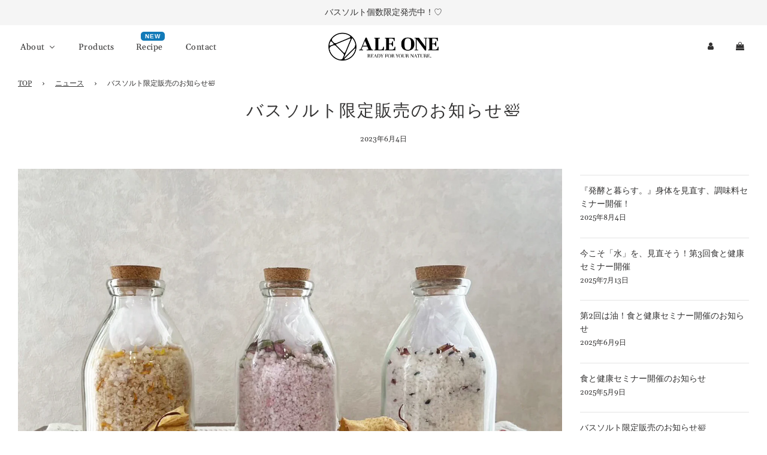

--- FILE ---
content_type: text/javascript
request_url: https://ale-one.com/cdn/shop/t/3/assets/theme.min.js?v=179144933961185794871639624388
body_size: 197628
content:
/* *****
This is an autogenerated, minified file. It is referenced by the theme by default.
If you would like to edit this code we recommend swapping to the un-minified version. 
For full details and instructions please see our documentation:
https://support.weareeight.com/hc/en-us/articles/360020360518
***** */
(()=>{var e={741:(e,t,n)=>{var r,i;!function(o,a){"use strict";void 0===(i="function"==typeof(r=a)?r.call(t,n,t,e):r)||(e.exports=i)}(window,(function(){"use strict";var e=function(){var e=window.Element.prototype;if(e.matches)return"matches";if(e.matchesSelector)return"matchesSelector";for(var t=["webkit","moz","ms","o"],n=0;n<t.length;n++){var r=t[n]+"MatchesSelector";if(e[r])return r}}();return function(t,n){return t[e](n)}}))},158:function(e,t,n){var r,i;"undefined"!=typeof window&&window,void 0===(i="function"==typeof(r=function(){"use strict";function e(){}var t=e.prototype;return t.on=function(e,t){if(e&&t){var n=this._events=this._events||{},r=n[e]=n[e]||[];return-1==r.indexOf(t)&&r.push(t),this}},t.once=function(e,t){if(e&&t){this.on(e,t);var n=this._onceEvents=this._onceEvents||{};return(n[e]=n[e]||{})[t]=!0,this}},t.off=function(e,t){var n=this._events&&this._events[e];if(n&&n.length){var r=n.indexOf(t);return-1!=r&&n.splice(r,1),this}},t.emitEvent=function(e,t){var n=this._events&&this._events[e];if(n&&n.length){n=n.slice(0),t=t||[];for(var r=this._onceEvents&&this._onceEvents[e],i=0;i<n.length;i++){var o=n[i];r&&r[o]&&(this.off(e,o),delete r[o]),o.apply(this,t)}return this}},t.allOff=function(){delete this._events,delete this._onceEvents},e})?r.call(t,n,t,e):r)||(e.exports=i)},506:(e,t,n)=>{var r=n(755);!function(e,t,n,r){"use strict";var i=n("html"),o=n(e),a=n(t),s=n.fancybox=function(){s.open.apply(this,arguments)},l=navigator.userAgent.match(/msie/i),c=null,u=t.createTouch!==r,d=function(e){return e&&e.hasOwnProperty&&e instanceof n},p=function(e){return e&&"string"===n.type(e)},h=function(e){return p(e)&&e.indexOf("%")>0},f=function(e,t){var n=parseInt(e,10)||0;return t&&h(e)&&(n=s.getViewport()[t]/100*n),Math.ceil(n)},m=function(e,t){return f(e,t)+"px"};n.extend(s,{version:"2.1.5",defaults:{padding:15,margin:20,width:800,height:600,minWidth:100,minHeight:100,maxWidth:9999,maxHeight:9999,pixelRatio:1,autoSize:!0,autoHeight:!1,autoWidth:!1,autoResize:!0,autoCenter:!u,fitToView:!0,aspectRatio:!1,topRatio:.5,leftRatio:.5,scrolling:"auto",wrapCSS:"",arrows:!0,closeBtn:!0,closeClick:!1,nextClick:!1,mouseWheel:!0,autoPlay:!1,playSpeed:3e3,preload:3,modal:!1,loop:!0,ajax:{dataType:"html",headers:{"X-fancyBox":!0}},iframe:{scrolling:"auto",preload:!0},swf:{wmode:"transparent",allowfullscreen:"true",allowscriptaccess:"always"},keys:{next:{13:"left",34:"up",39:"left",40:"up"},prev:{8:"right",33:"down",37:"right",38:"down"},close:[27],play:[32],toggle:[70]},direction:{next:"left",prev:"right"},scrollOutside:!0,index:0,type:null,href:null,content:null,title:null,tpl:{wrap:'<div class="fancybox-wrap" tabIndex="-1"><div class="fancybox-skin"><div class="fancybox-outer"><div class="fancybox-inner"></div></div></div></div>',image:'<img class="fancybox-image" src="{href}" alt="" />',iframe:'<iframe id="fancybox-frame{rnd}" name="fancybox-frame{rnd}" class="fancybox-iframe" frameborder="0" vspace="0" hspace="0" webkitAllowFullScreen mozallowfullscreen allowFullScreen'+(l?' allowtransparency="true"':"")+"></iframe>",error:'<p class="fancybox-error">The requested content cannot be loaded.<br/>Please try again later.</p>',closeBtn:'<a title="Close" class="fancybox-item fancybox-close" href="javascript:;"></a>',next:'<a title="Next" class="fancybox-nav fancybox-next" href="javascript:;"><span></span></a>',prev:'<a title="Previous" class="fancybox-nav fancybox-prev" href="javascript:;"><span></span></a>',loading:'<div id="fancybox-loading"><div></div></div>'},openEffect:"fade",openSpeed:250,openEasing:"swing",openOpacity:!0,openMethod:"zoomIn",closeEffect:"fade",closeSpeed:250,closeEasing:"swing",closeOpacity:!0,closeMethod:"zoomOut",nextEffect:"elastic",nextSpeed:250,nextEasing:"swing",nextMethod:"changeIn",prevEffect:"elastic",prevSpeed:250,prevEasing:"swing",prevMethod:"changeOut",helpers:{overlay:!0,title:!0},onCancel:n.noop,beforeLoad:n.noop,afterLoad:n.noop,beforeShow:n.noop,afterShow:n.noop,beforeChange:n.noop,beforeClose:n.noop,afterClose:n.noop},group:{},opts:{},previous:null,coming:null,current:null,isActive:!1,isOpen:!1,isOpened:!1,wrap:null,skin:null,outer:null,inner:null,player:{timer:null,isActive:!1},ajaxLoad:null,imgPreload:null,transitions:{},helpers:{},open:function(e,t){if(e&&(n.isPlainObject(t)||(t={}),!1!==s.close(!0)))return n.isArray(e)||(e=d(e)?n(e).get():[e]),n.each(e,(function(i,o){var a,l,c,u,h,f,m,g={};"object"===n.type(o)&&(o.nodeType&&(o=n(o)),d(o)?(g={href:o.data("fancybox-href")||o.attr("href"),title:n("<div/>").text(o.data("fancybox-title")||o.attr("title")||"").html(),isDom:!0,element:o},n.metadata&&n.extend(!0,g,o.metadata())):g=o),a=t.href||g.href||(p(o)?o:null),l=t.title!==r?t.title:g.title||"",!(u=(c=t.content||g.content)?"html":t.type||g.type)&&g.isDom&&((u=o.data("fancybox-type"))||(u=(h=o.prop("class").match(/fancybox\.(\w+)/))?h[1]:null)),p(a)&&(u||(s.isImage(a)?u="image":s.isSWF(a)?u="swf":"#"===a.charAt(0)?u="inline":p(o)&&(u="html",c=o)),"ajax"===u&&(f=a.split(/\s+/,2),a=f.shift(),m=f.shift())),c||("inline"===u?a?c=n(p(a)?a.replace(/.*(?=#[^\s]+$)/,""):a):g.isDom&&(c=o):"html"===u?c=a:u||a||!g.isDom||(u="inline",c=o)),n.extend(g,{href:a,type:u,content:c,title:l,selector:m}),e[i]=g})),s.opts=n.extend(!0,{},s.defaults,t),t.keys!==r&&(s.opts.keys=!!t.keys&&n.extend({},s.defaults.keys,t.keys)),s.group=e,s._start(s.opts.index)},cancel:function(){var e=s.coming;e&&!1===s.trigger("onCancel")||(s.hideLoading(),e&&(s.ajaxLoad&&s.ajaxLoad.abort(),s.ajaxLoad=null,s.imgPreload&&(s.imgPreload.onload=s.imgPreload.onerror=null),e.wrap&&e.wrap.stop(!0,!0).trigger("onReset").remove(),s.coming=null,s.current||s._afterZoomOut(e)))},close:function(e){s.cancel(),!1!==s.trigger("beforeClose")&&(s.unbindEvents(),s.isActive&&(s.isOpen&&!0!==e?(s.isOpen=s.isOpened=!1,s.isClosing=!0,n(".fancybox-item, .fancybox-nav").remove(),s.wrap.stop(!0,!0).removeClass("fancybox-opened"),s.transitions[s.current.closeMethod]()):(n(".fancybox-wrap").stop(!0).trigger("onReset").remove(),s._afterZoomOut())))},play:function(e){var t=function(){clearTimeout(s.player.timer)},n=function(){t(),s.current&&s.player.isActive&&(s.player.timer=setTimeout(s.next,s.current.playSpeed))},r=function(){t(),a.unbind(".player"),s.player.isActive=!1,s.trigger("onPlayEnd")};!0===e||!s.player.isActive&&!1!==e?s.current&&(s.current.loop||s.current.index<s.group.length-1)&&(s.player.isActive=!0,a.bind({"onCancel.player beforeClose.player":r,"onUpdate.player":n,"beforeLoad.player":t}),n(),s.trigger("onPlayStart")):r()},next:function(e){var t=s.current;t&&(p(e)||(e=t.direction.next),s.jumpto(t.index+1,e,"next"))},prev:function(e){var t=s.current;t&&(p(e)||(e=t.direction.prev),s.jumpto(t.index-1,e,"prev"))},jumpto:function(e,t,n){var i=s.current;i&&(e=f(e),s.direction=t||i.direction[e>=i.index?"next":"prev"],s.router=n||"jumpto",i.loop&&(e<0&&(e=i.group.length+e%i.group.length),e%=i.group.length),i.group[e]!==r&&(s.cancel(),s._start(e)))},reposition:function(e,t){var r,i=s.current,o=i?i.wrap:null;o&&(r=s._getPosition(t),e&&"scroll"===e.type?(delete r.position,o.stop(!0,!0).animate(r,200)):(o.css(r),i.pos=n.extend({},i.dim,r)))},update:function(e){var t=e&&e.originalEvent&&e.originalEvent.type,n=!t||"orientationchange"===t;n&&(clearTimeout(c),c=null),s.isOpen&&!c&&(c=setTimeout((function(){var r=s.current;r&&!s.isClosing&&(s.wrap.removeClass("fancybox-tmp"),(n||"load"===t||"resize"===t&&r.autoResize)&&s._setDimension(),"scroll"===t&&r.canShrink||s.reposition(e),s.trigger("onUpdate"),c=null)}),n&&!u?0:300))},toggle:function(e){s.isOpen&&(s.current.fitToView="boolean"===n.type(e)?e:!s.current.fitToView,u&&(s.wrap.removeAttr("style").addClass("fancybox-tmp"),s.trigger("onUpdate")),s.update())},hideLoading:function(){a.unbind(".loading"),n("#fancybox-loading").remove()},showLoading:function(){var e,t;s.hideLoading(),e=n(s.opts.tpl.loading).click(s.cancel).appendTo("body"),a.bind("keydown.loading",(function(e){27===(e.which||e.keyCode)&&(e.preventDefault(),s.cancel())})),s.defaults.fixed||(t=s.getViewport(),e.css({position:"absolute",top:.5*t.h+t.y,left:.5*t.w+t.x})),s.trigger("onLoading")},getViewport:function(){var t=s.current&&s.current.locked||!1,n={x:o.scrollLeft(),y:o.scrollTop()};return t&&t.length?(n.w=t[0].clientWidth,n.h=t[0].clientHeight):(n.w=u&&e.innerWidth?e.innerWidth:o.width(),n.h=u&&e.innerHeight?e.innerHeight:o.height()),n},unbindEvents:function(){s.wrap&&d(s.wrap)&&s.wrap.unbind(".fb"),a.unbind(".fb"),o.unbind(".fb")},bindEvents:function(){var e,t=s.current;t&&(o.bind("orientationchange.fb"+(u?"":" resize.fb")+(t.autoCenter&&!t.locked?" scroll.fb":""),s.update),(e=t.keys)&&a.bind("keydown.fb",(function(i){var o=i.which||i.keyCode,a=i.target||i.srcElement;if(27===o&&s.coming)return!1;i.ctrlKey||i.altKey||i.shiftKey||i.metaKey||a&&(a.type||n(a).is("[contenteditable]"))||n.each(e,(function(e,a){return t.group.length>1&&a[o]!==r?(s[e](a[o]),i.preventDefault(),!1):n.inArray(o,a)>-1?(s[e](),i.preventDefault(),!1):void 0}))})),n.fn.mousewheel&&t.mouseWheel&&s.wrap.bind("mousewheel.fb",(function(e,r,i,o){for(var a,l=e.target||null,c=n(l),u=!1;c.length&&!(u||c.is(".fancybox-skin")||c.is(".fancybox-wrap"));)u=(a=c[0])&&!(a.style.overflow&&"hidden"===a.style.overflow)&&(a.clientWidth&&a.scrollWidth>a.clientWidth||a.clientHeight&&a.scrollHeight>a.clientHeight),c=n(c).parent();0===r||u||s.group.length>1&&!t.canShrink&&(o>0||i>0?s.prev(o>0?"down":"left"):(o<0||i<0)&&s.next(o<0?"up":"right"),e.preventDefault())})))},trigger:function(e,t){var r,i=t||s.coming||s.current;if(i){if(n.isFunction(i[e])&&(r=i[e].apply(i,Array.prototype.slice.call(arguments,1))),!1===r)return!1;i.helpers&&n.each(i.helpers,(function(t,r){r&&s.helpers[t]&&n.isFunction(s.helpers[t][e])&&s.helpers[t][e](n.extend(!0,{},s.helpers[t].defaults,r),i)}))}a.trigger(e)},isImage:function(e){return p(e)&&e.match(/(^data:image\/.*,)|(\.(jp(e|g|eg)|gif|png|bmp|webp|svg)((\?|#).*)?$)/i)},isSWF:function(e){return p(e)&&e.match(/\.(swf)((\?|#).*)?$/i)},_start:function(e){var t,r,i,o,a,l={};if(e=f(e),!(t=s.group[e]||null))return!1;if(o=(l=n.extend(!0,{},s.opts,t)).margin,a=l.padding,"number"===n.type(o)&&(l.margin=[o,o,o,o]),"number"===n.type(a)&&(l.padding=[a,a,a,a]),l.modal&&n.extend(!0,l,{closeBtn:!1,closeClick:!1,nextClick:!1,arrows:!1,mouseWheel:!1,keys:null,helpers:{overlay:{closeClick:!1}}}),l.autoSize&&(l.autoWidth=l.autoHeight=!0),"auto"===l.width&&(l.autoWidth=!0),"auto"===l.height&&(l.autoHeight=!0),l.group=s.group,l.index=e,s.coming=l,!1!==s.trigger("beforeLoad")){if(i=l.type,r=l.href,!i)return s.coming=null,!(!s.current||!s.router||"jumpto"===s.router)&&(s.current.index=e,s[s.router](s.direction));if(s.isActive=!0,"image"!==i&&"swf"!==i||(l.autoHeight=l.autoWidth=!1,l.scrolling="visible"),"image"===i&&(l.aspectRatio=!0),"iframe"===i&&u&&(l.scrolling="scroll"),l.wrap=n(l.tpl.wrap).addClass("fancybox-"+(u?"mobile":"desktop")+" fancybox-type-"+i+" fancybox-tmp "+l.wrapCSS).appendTo(l.parent||"body"),n.extend(l,{skin:n(".fancybox-skin",l.wrap),outer:n(".fancybox-outer",l.wrap),inner:n(".fancybox-inner",l.wrap)}),n.each(["Top","Right","Bottom","Left"],(function(e,t){l.skin.css("padding"+t,m(l.padding[e]))})),s.trigger("onReady"),"inline"===i||"html"===i){if(!l.content||!l.content.length)return s._error("content")}else if(!r)return s._error("href");"image"===i?s._loadImage():"ajax"===i?s._loadAjax():"iframe"===i?s._loadIframe():s._afterLoad()}else s.coming=null},_error:function(e){n.extend(s.coming,{type:"html",autoWidth:!0,autoHeight:!0,minWidth:0,minHeight:0,scrolling:"no",hasError:e,content:s.coming.tpl.error}),s._afterLoad()},_loadImage:function(){var e=s.imgPreload=new Image;e.onload=function(){this.onload=this.onerror=null,s.coming.width=this.width/s.opts.pixelRatio,s.coming.height=this.height/s.opts.pixelRatio,s._afterLoad()},e.onerror=function(){this.onload=this.onerror=null,s._error("image")},e.src=s.coming.href,!0!==e.complete&&s.showLoading()},_loadAjax:function(){var e=s.coming;s.showLoading(),s.ajaxLoad=n.ajax(n.extend({},e.ajax,{url:e.href,error:function(e,t){s.coming&&"abort"!==t?s._error("ajax",e):s.hideLoading()},success:function(t,n){"success"===n&&(e.content=t,s._afterLoad())}}))},_loadIframe:function(){var e=s.coming,t=n(e.tpl.iframe.replace(/\{rnd\}/g,(new Date).getTime())).attr("scrolling",u?"auto":e.iframe.scrolling).attr("src",e.href);n(e.wrap).bind("onReset",(function(){try{n(this).find("iframe").hide().attr("src","//about:blank").end().empty()}catch(e){}})),e.iframe.preload&&(s.showLoading(),t.one("load",(function(){n(this).data("ready",1),u||n(this).bind("load.fb",s.update),n(this).parents(".fancybox-wrap").width("100%").removeClass("fancybox-tmp").show(),s._afterLoad()}))),e.content=t.appendTo(e.inner),e.iframe.preload||s._afterLoad()},_preloadImages:function(){var e,t,n=s.group,r=s.current,i=n.length,o=r.preload?Math.min(r.preload,i-1):0;for(t=1;t<=o;t+=1)"image"===(e=n[(r.index+t)%i]).type&&e.href&&((new Image).src=e.href)},_afterLoad:function(){var e,t,r,i,o,a,l=s.coming,c=s.current,u="fancybox-placeholder";if(s.hideLoading(),l&&!1!==s.isActive){if(!1===s.trigger("afterLoad",l,c))return l.wrap.stop(!0).trigger("onReset").remove(),void(s.coming=null);switch(c&&(s.trigger("beforeChange",c),c.wrap.stop(!0).removeClass("fancybox-opened").find(".fancybox-item, .fancybox-nav").remove()),s.unbindEvents(),e=l,t=l.content,r=l.type,i=l.scrolling,n.extend(s,{wrap:e.wrap,skin:e.skin,outer:e.outer,inner:e.inner,current:e,previous:c}),o=e.href,r){case"inline":case"ajax":case"html":e.selector?t=n("<div>").html(t).find(e.selector):d(t)&&(t.data(u)||t.data(u,n('<div class="'+u+'"></div>').insertAfter(t).hide()),t=t.show().detach(),e.wrap.bind("onReset",(function(){n(this).find(t).length&&t.hide().replaceAll(t.data(u)).data(u,!1)})));break;case"image":t=e.tpl.image.replace(/\{href\}/g,o);break;case"swf":t='<object id="fancybox-swf" classid="clsid:D27CDB6E-AE6D-11cf-96B8-444553540000" width="100%" height="100%"><param name="movie" value="'+o+'"></param>',a="",n.each(e.swf,(function(e,n){t+='<param name="'+e+'" value="'+n+'"></param>',a+=" "+e+'="'+n+'"'})),t+='<embed src="'+o+'" type="application/x-shockwave-flash" width="100%" height="100%"'+a+"></embed></object>"}d(t)&&t.parent().is(e.inner)||e.inner.append(t),s.trigger("beforeShow"),e.inner.css("overflow","yes"===i?"scroll":"no"===i?"hidden":i),s._setDimension(),s.reposition(),s.isOpen=!1,s.coming=null,s.bindEvents(),s.isOpened?c.prevMethod&&s.transitions[c.prevMethod]():n(".fancybox-wrap").not(e.wrap).stop(!0).trigger("onReset").remove(),s.transitions[s.isOpened?e.nextMethod:e.openMethod](),s._preloadImages()}},_setDimension:function(){var e,t,r,i,o,a,l,c,u,d,p,g,v,y,b,w,x,S=s.getViewport(),E=0,C=s.wrap,T=s.skin,k=s.inner,A=s.current,L=A.width,_=A.height,$=A.minWidth,D=A.minHeight,O=A.maxWidth,q=A.maxHeight,M=A.scrolling,P=A.scrollOutside?A.scrollbarWidth:0,I=A.margin,N=f(I[1]+I[3]),R=f(I[0]+I[2]);if(C.add(T).add(k).width("auto").height("auto").removeClass("fancybox-tmp"),o=N+(r=f(T.outerWidth(!0)-T.width())),a=R+(i=f(T.outerHeight(!0)-T.height())),l=h(L)?(S.w-o)*f(L)/100:L,c=h(_)?(S.h-a)*f(_)/100:_,"iframe"===A.type){if(w=A.content,A.autoHeight&&1===w.data("ready"))try{w[0].contentWindow.document.location&&(k.width(l).height(9999),x=w.contents().find("body"),P&&x.css("overflow-x","hidden"),c=x.outerHeight(!0))}catch(e){}}else(A.autoWidth||A.autoHeight)&&(k.addClass("fancybox-tmp"),A.autoWidth||k.width(l),A.autoHeight||k.height(c),A.autoWidth&&(l=k.width()),A.autoHeight&&(c=k.height()),k.removeClass("fancybox-tmp"));if(L=f(l),_=f(c),p=l/c,$=f(h($)?f($,"w")-o:$),O=f(h(O)?f(O,"w")-o:O),D=f(h(D)?f(D,"h")-a:D),u=O,d=q=f(h(q)?f(q,"h")-a:q),A.fitToView&&(O=Math.min(S.w-o,O),q=Math.min(S.h-a,q)),y=S.w-N,b=S.h-R,A.aspectRatio?(L>O&&(_=f((L=O)/p)),_>q&&(L=f((_=q)*p)),L<$&&(_=f((L=$)/p)),_<D&&(L=f((_=D)*p))):(L=Math.max($,Math.min(L,O)),A.autoHeight&&"iframe"!==A.type&&(k.width(L),_=k.height()),_=Math.max(D,Math.min(_,q))),A.fitToView)if(k.width(L).height(_),C.width(L+r),g=C.width(),v=C.height(),A.aspectRatio)for(;(g>y||v>b)&&L>$&&_>D&&!(E++>19);)_=Math.max(D,Math.min(q,_-10)),(L=f(_*p))<$&&(_=f((L=$)/p)),L>O&&(_=f((L=O)/p)),k.width(L).height(_),C.width(L+r),g=C.width(),v=C.height();else L=Math.max($,Math.min(L,L-(g-y))),_=Math.max(D,Math.min(_,_-(v-b)));P&&"auto"===M&&_<c&&L+r+P<y&&(L+=P),k.width(L).height(_),C.width(L+r),g=C.width(),v=C.height(),e=(g>y||v>b)&&L>$&&_>D,t=A.aspectRatio?L<u&&_<d&&L<l&&_<c:(L<u||_<d)&&(L<l||_<c),n.extend(A,{dim:{width:m(g),height:m(v)},origWidth:l,origHeight:c,canShrink:e,canExpand:t,wPadding:r,hPadding:i,wrapSpace:v-T.outerHeight(!0),skinSpace:T.height()-_}),!w&&A.autoHeight&&_>D&&_<q&&!t&&k.height("auto")},_getPosition:function(e){var t=s.current,n=s.getViewport(),r=t.margin,i=s.wrap.width()+r[1]+r[3],o=s.wrap.height()+r[0]+r[2],a={position:"absolute",top:r[0],left:r[3]};return t.autoCenter&&t.fixed&&!e&&o<=n.h&&i<=n.w?a.position="fixed":t.locked||(a.top+=n.y,a.left+=n.x),a.top=m(Math.max(a.top,a.top+(n.h-o)*t.topRatio)),a.left=m(Math.max(a.left,a.left+(n.w-i)*t.leftRatio)),a},_afterZoomIn:function(){var e=s.current;e&&(s.isOpen=s.isOpened=!0,s.wrap.css("overflow","visible").addClass("fancybox-opened").hide().show(0),s.update(),(e.closeClick||e.nextClick&&s.group.length>1)&&s.inner.css("cursor","pointer").bind("click.fb",(function(t){n(t.target).is("a")||n(t.target).parent().is("a")||(t.preventDefault(),s[e.closeClick?"close":"next"]())})),e.closeBtn&&n(e.tpl.closeBtn).appendTo(s.skin).bind("click.fb",(function(e){e.preventDefault(),s.close()})),e.arrows&&s.group.length>1&&((e.loop||e.index>0)&&n(e.tpl.prev).appendTo(s.outer).bind("click.fb",s.prev),(e.loop||e.index<s.group.length-1)&&n(e.tpl.next).appendTo(s.outer).bind("click.fb",s.next)),s.trigger("afterShow"),e.loop||e.index!==e.group.length-1?s.opts.autoPlay&&!s.player.isActive&&(s.opts.autoPlay=!1,s.play(!0)):s.play(!1))},_afterZoomOut:function(e){e=e||s.current,n(".fancybox-wrap").trigger("onReset").remove(),n.extend(s,{group:{},opts:{},router:!1,current:null,isActive:!1,isOpened:!1,isOpen:!1,isClosing:!1,wrap:null,skin:null,outer:null,inner:null}),s.trigger("afterClose",e)}}),s.transitions={getOrigPosition:function(){var e=s.current,t=e.element,n=e.orig,r={},i=50,o=50,a=e.hPadding,l=e.wPadding,c=s.getViewport();return!n&&e.isDom&&t.is(":visible")&&((n=t.find("img:first")).length||(n=t)),d(n)?(r=n.offset(),n.is("img")&&(i=n.outerWidth(),o=n.outerHeight())):(r.top=c.y+(c.h-o)*e.topRatio,r.left=c.x+(c.w-i)*e.leftRatio),("fixed"===s.wrap.css("position")||e.locked)&&(r.top-=c.y,r.left-=c.x),r={top:m(r.top-a*e.topRatio),left:m(r.left-l*e.leftRatio),width:m(i+l),height:m(o+a)}},step:function(e,t){var n,r,i=t.prop,o=s.current,a=o.wrapSpace,l=o.skinSpace;"width"!==i&&"height"!==i||(n=t.end===t.start?1:(e-t.start)/(t.end-t.start),s.isClosing&&(n=1-n),r=e-("width"===i?o.wPadding:o.hPadding),s.skin[i](f("width"===i?r:r-a*n)),s.inner[i](f("width"===i?r:r-a*n-l*n)))},zoomIn:function(){var e=s.current,t=e.pos,r=e.openEffect,i="elastic"===r,o=n.extend({opacity:1},t);delete o.position,i?(t=this.getOrigPosition(),e.openOpacity&&(t.opacity=.1)):"fade"===r&&(t.opacity=.1),s.wrap.css(t).animate(o,{duration:"none"===r?0:e.openSpeed,easing:e.openEasing,step:i?this.step:null,complete:s._afterZoomIn})},zoomOut:function(){var e=s.current,t=e.closeEffect,n="elastic"===t,r={opacity:.1};n&&(r=this.getOrigPosition(),e.closeOpacity&&(r.opacity=.1)),s.wrap.animate(r,{duration:"none"===t?0:e.closeSpeed,easing:e.closeEasing,step:n?this.step:null,complete:s._afterZoomOut})},changeIn:function(){var e,t=s.current,n=t.nextEffect,r=t.pos,i={opacity:1},o=s.direction,a=200;r.opacity=.1,"elastic"===n&&(e="down"===o||"up"===o?"top":"left","down"===o||"right"===o?(r[e]=m(f(r[e])-a),i[e]="+=200px"):(r[e]=m(f(r[e])+a),i[e]="-=200px")),"none"===n?s._afterZoomIn():s.wrap.css(r).animate(i,{duration:t.nextSpeed,easing:t.nextEasing,complete:s._afterZoomIn})},changeOut:function(){var e=s.previous,t=e.prevEffect,r={opacity:.1},i=s.direction;"elastic"===t&&(r["down"===i||"up"===i?"top":"left"]=("up"===i||"left"===i?"-":"+")+"=200px"),e.wrap.animate(r,{duration:"none"===t?0:e.prevSpeed,easing:e.prevEasing,complete:function(){n(this).trigger("onReset").remove()}})}},s.helpers.overlay={defaults:{closeClick:!0,speedOut:200,showEarly:!0,css:{},locked:!u,fixed:!0},overlay:null,fixed:!1,el:n("html"),create:function(e){var t;e=n.extend({},this.defaults,e),this.overlay&&this.close(),t=s.coming?s.coming.parent:e.parent,this.overlay=n('<div class="fancybox-overlay"></div>').appendTo(t&&t.length?t:"body"),this.fixed=!1,e.fixed&&s.defaults.fixed&&(this.overlay.addClass("fancybox-overlay-fixed"),this.fixed=!0)},open:function(e){var t=this;e=n.extend({},this.defaults,e),this.overlay?this.overlay.unbind(".overlay").width("auto").height("auto"):this.create(e),this.fixed||(o.bind("resize.overlay",n.proxy(this.update,this)),this.update()),e.closeClick&&this.overlay.bind("click.overlay",(function(e){if(n(e.target).hasClass("fancybox-overlay"))return s.isActive?s.close():t.close(),!1})),this.overlay.css(e.css).show()},close:function(){o.unbind("resize.overlay"),this.el.hasClass("fancybox-lock")&&(n(".fancybox-margin").removeClass("fancybox-margin"),this.el.removeClass("fancybox-lock"),o.scrollTop(this.scrollV).scrollLeft(this.scrollH)),n(".fancybox-overlay").remove().hide(),n.extend(this,{overlay:null,fixed:!1})},update:function(){var e,n="100%";this.overlay.width(n).height("100%"),l?(e=Math.max(t.documentElement.offsetWidth,t.body.offsetWidth),a.width()>e&&(n=a.width())):a.width()>o.width()&&(n=a.width()),this.overlay.width(n).height(a.height())},onReady:function(e,t){var r=this.overlay;n(".fancybox-overlay").stop(!0,!0),r||this.create(e),e.locked&&this.fixed&&t.fixed&&(t.locked=this.overlay.append(t.wrap),t.fixed=!1),!0===e.showEarly&&this.beforeShow.apply(this,arguments)},beforeShow:function(e,t){t.locked&&!this.el.hasClass("fancybox-lock")&&(!1!==this.fixPosition&&n("*").filter((function(){return"fixed"===n(this).css("position")&&!n(this).hasClass("fancybox-overlay")&&!n(this).hasClass("fancybox-wrap")})).addClass("fancybox-margin"),this.el.addClass("fancybox-margin"),this.scrollV=o.scrollTop(),this.scrollH=o.scrollLeft(),this.el.addClass("fancybox-lock"),o.scrollTop(this.scrollV).scrollLeft(this.scrollH)),this.open(e)},onUpdate:function(){this.fixed||this.update()},afterClose:function(e){this.overlay&&!s.coming&&this.overlay.fadeOut(e.speedOut,n.proxy(this.close,this))}},s.helpers.title={defaults:{type:"float",position:"bottom"},beforeShow:function(e){var t,r,i=s.current,o=i.title,a=e.type;if(n.isFunction(o)&&(o=o.call(i.element,i)),p(o)&&""!==n.trim(o)){switch(t=n('<div class="fancybox-title fancybox-title-'+a+'-wrap">'+o+"</div>"),a){case"inside":r=s.skin;break;case"outside":r=s.wrap;break;case"over":r=s.inner;break;default:r=s.skin,t.appendTo("body"),l&&t.width(t.width()),t.wrapInner('<span class="child"></span>'),s.current.margin[2]+=Math.abs(f(t.css("margin-bottom")))}t["top"===e.position?"prependTo":"appendTo"](r)}}},n.fn.fancybox=function(e){var t,r=n(this),i=this.selector||"",o=function(o){var a,l,c=n(this).blur(),u=t;o.ctrlKey||o.altKey||o.shiftKey||o.metaKey||c.is(".fancybox-wrap")||(a=e.groupAttr||"data-fancybox-group",(l=c.attr(a))||(a="rel",l=c.get(0)[a]),l&&""!==l&&"nofollow"!==l&&(u=(c=(c=i.length?n(i):r).filter("["+a+'="'+l+'"]')).index(this)),e.index=u,!1!==s.open(c,e)&&o.preventDefault())};return t=(e=e||{}).index||0,i&&!1!==e.live?a.undelegate(i,"click.fb-start").delegate(i+":not('.fancybox-item, .fancybox-nav')","click.fb-start",o):r.unbind("click.fb-start").bind("click.fb-start",o),this.filter("[data-fancybox-start=1]").trigger("click"),this},a.ready((function(){var t,o,a,l;n.scrollbarWidth===r&&(n.scrollbarWidth=function(){var e=n('<div style="width:50px;height:50px;overflow:auto"><div/></div>').appendTo("body"),t=e.children(),r=t.innerWidth()-t.height(99).innerWidth();return e.remove(),r}),n.support.fixedPosition===r&&(n.support.fixedPosition=(a=n('<div style="position:fixed;top:20px;"></div>').appendTo("body"),l=20===a[0].offsetTop||15===a[0].offsetTop,a.remove(),l)),n.extend(s.defaults,{scrollbarWidth:n.scrollbarWidth(),fixed:n.support.fixedPosition,parent:n("body")}),t=n(e).width(),i.addClass("fancybox-lock-test"),o=n(e).width(),i.removeClass("fancybox-lock-test"),n("<style type='text/css'>.fancybox-margin{margin-right:"+(o-t)+"px;}</style>").appendTo("head")}))}(window,document,r)},47:(e,t,n)=>{var r,i;!function(o,a){r=[n(741)],i=function(e){return function(e,t){"use strict";var n={extend:function(e,t){for(var n in t)e[n]=t[n];return e},modulo:function(e,t){return(e%t+t)%t}},r=Array.prototype.slice;n.makeArray=function(e){return Array.isArray(e)?e:null==e?[]:"object"==typeof e&&"number"==typeof e.length?r.call(e):[e]},n.removeFrom=function(e,t){var n=e.indexOf(t);-1!=n&&e.splice(n,1)},n.getParent=function(e,n){for(;e.parentNode&&e!=document.body;)if(e=e.parentNode,t(e,n))return e},n.getQueryElement=function(e){return"string"==typeof e?document.querySelector(e):e},n.handleEvent=function(e){var t="on"+e.type;this[t]&&this[t](e)},n.filterFindElements=function(e,r){e=n.makeArray(e);var i=[];return e.forEach((function(e){if(e instanceof HTMLElement)if(r){t(e,r)&&i.push(e);for(var n=e.querySelectorAll(r),o=0;o<n.length;o++)i.push(n[o])}else i.push(e)})),i},n.debounceMethod=function(e,t,n){n=n||100;var r=e.prototype[t],i=t+"Timeout";e.prototype[t]=function(){var e=this[i];clearTimeout(e);var t=arguments,o=this;this[i]=setTimeout((function(){r.apply(o,t),delete o[i]}),n)}},n.docReady=function(e){var t=document.readyState;"complete"==t||"interactive"==t?setTimeout(e):document.addEventListener("DOMContentLoaded",e)},n.toDashed=function(e){return e.replace(/(.)([A-Z])/g,(function(e,t,n){return t+"-"+n})).toLowerCase()};var i=e.console;return n.htmlInit=function(t,r){n.docReady((function(){var o=n.toDashed(r),a="data-"+o,s=document.querySelectorAll("["+a+"]"),l=document.querySelectorAll(".js-"+o),c=n.makeArray(s).concat(n.makeArray(l)),u=a+"-options",d=e.jQuery;c.forEach((function(e){var n,o=e.getAttribute(a)||e.getAttribute(u);try{n=o&&JSON.parse(o)}catch(t){return void(i&&i.error("Error parsing "+a+" on "+e.className+": "+t))}var s=new t(e,n);d&&d.data(e,r,s)}))}))},n}(o,e)}.apply(t,r),void 0===i||(e.exports=i)}(window)},131:(e,t,n)=>{var r,i;window,void 0===(i="function"==typeof(r=function(){"use strict";function e(e){var t=parseFloat(e);return-1==e.indexOf("%")&&!isNaN(t)&&t}function t(){}var n="undefined"==typeof console?t:function(e){console.error(e)},r=["paddingLeft","paddingRight","paddingTop","paddingBottom","marginLeft","marginRight","marginTop","marginBottom","borderLeftWidth","borderRightWidth","borderTopWidth","borderBottomWidth"],i=r.length;function o(){for(var e={width:0,height:0,innerWidth:0,innerHeight:0,outerWidth:0,outerHeight:0},t=0;t<i;t++)e[r[t]]=0;return e}function a(e){var t=getComputedStyle(e);return t||n("Style returned "+t+". Are you running this code in a hidden iframe on Firefox? See https://bit.ly/getsizebug1"),t}var s,l=!1;function c(){if(!l){l=!0;var t=document.createElement("div");t.style.width="200px",t.style.padding="1px 2px 3px 4px",t.style.borderStyle="solid",t.style.borderWidth="1px 2px 3px 4px",t.style.boxSizing="border-box";var n=document.body||document.documentElement;n.appendChild(t);var r=a(t);s=200==Math.round(e(r.width)),u.isBoxSizeOuter=s,n.removeChild(t)}}function u(t){if(c(),"string"==typeof t&&(t=document.querySelector(t)),t&&"object"==typeof t&&t.nodeType){var n=a(t);if("none"==n.display)return o();var l={};l.width=t.offsetWidth,l.height=t.offsetHeight;for(var u=l.isBorderBox="border-box"==n.boxSizing,d=0;d<i;d++){var p=r[d],h=n[p],f=parseFloat(h);l[p]=isNaN(f)?0:f}var m=l.paddingLeft+l.paddingRight,g=l.paddingTop+l.paddingBottom,v=l.marginLeft+l.marginRight,y=l.marginTop+l.marginBottom,b=l.borderLeftWidth+l.borderRightWidth,w=l.borderTopWidth+l.borderBottomWidth,x=u&&s,S=e(n.width);!1!==S&&(l.width=S+(x?0:m+b));var E=e(n.height);return!1!==E&&(l.height=E+(x?0:g+w)),l.innerWidth=l.width-(m+b),l.innerHeight=l.height-(g+w),l.outerWidth=l.width+v,l.outerHeight=l.height+y,l}}return u})?r.call(t,n,t,e):r)||(e.exports=i)},876:e=>{"use strict";e.exports=function(e,t,n){var r,i,o,a,s=!1,l=!1,c={},u=0,d=0,p={sensitivity:7,interval:100,timeout:0,handleFocus:!1};function h(e){r=e.clientX,i=e.clientY}function f(e,n){if(d&&(d=clearTimeout(d)),Math.abs(o-r)+Math.abs(a-i)<p.sensitivity)return u=1,l?void 0:t.call(e,n);o=r,a=i,d=setTimeout((function(){f(e,n)}),p.interval)}function m(t){return s=!0,d&&(d=clearTimeout(d)),e.removeEventListener("mousemove",h,!1),1!==u&&(o=t.clientX,a=t.clientY,e.addEventListener("mousemove",h,!1),d=setTimeout((function(){f(e,t)}),p.interval)),this}function g(t){return s=!1,d&&(d=clearTimeout(d)),e.removeEventListener("mousemove",h,!1),1===u&&(d=setTimeout((function(){!function(e,t){d&&(d=clearTimeout(d)),u=0,l||n.call(e,t)}(e,t)}),p.timeout)),this}function v(n){s||(l=!0,t.call(e,n))}function y(t){!s&&l&&(l=!1,n.call(e,t))}function b(){e.removeEventListener("focus",v,!1),e.removeEventListener("blur",y,!1)}return c.options=function(t){var n=t.handleFocus!==p.handleFocus;return p=Object.assign({},p,t),n&&(p.handleFocus?(e.addEventListener("focus",v,!1),e.addEventListener("blur",y,!1)):b()),c},c.remove=function(){e&&(e.removeEventListener("mouseover",m,!1),e.removeEventListener("mouseout",g,!1),b())},e&&(e.addEventListener("mouseover",m,!1),e.addEventListener("mouseout",g,!1)),c}},564:function(e,t,n){var r,i;!function(o,a){"use strict";r=[n(158)],i=function(e){return function(e,t){var n=e.jQuery,r=e.console;function i(e,t){for(var n in t)e[n]=t[n];return e}var o=Array.prototype.slice;function a(e){return Array.isArray(e)?e:"object"==typeof e&&"number"==typeof e.length?o.call(e):[e]}function s(e,t,o){if(!(this instanceof s))return new s(e,t,o);var l=e;"string"==typeof e&&(l=document.querySelectorAll(e)),l?(this.elements=a(l),this.options=i({},this.options),"function"==typeof t?o=t:i(this.options,t),o&&this.on("always",o),this.getImages(),n&&(this.jqDeferred=new n.Deferred),setTimeout(this.check.bind(this))):r.error("Bad element for imagesLoaded "+(l||e))}s.prototype=Object.create(t.prototype),s.prototype.options={},s.prototype.getImages=function(){this.images=[],this.elements.forEach(this.addElementImages,this)},s.prototype.addElementImages=function(e){"IMG"==e.nodeName&&this.addImage(e),!0===this.options.background&&this.addElementBackgroundImages(e);var t=e.nodeType;if(t&&l[t]){for(var n=e.querySelectorAll("img"),r=0;r<n.length;r++){var i=n[r];this.addImage(i)}if("string"==typeof this.options.background){var o=e.querySelectorAll(this.options.background);for(r=0;r<o.length;r++){var a=o[r];this.addElementBackgroundImages(a)}}}};var l={1:!0,9:!0,11:!0};function c(e){this.img=e}function u(e,t){this.url=e,this.element=t,this.img=new Image}return s.prototype.addElementBackgroundImages=function(e){var t=getComputedStyle(e);if(t)for(var n=/url\((['"])?(.*?)\1\)/gi,r=n.exec(t.backgroundImage);null!==r;){var i=r&&r[2];i&&this.addBackground(i,e),r=n.exec(t.backgroundImage)}},s.prototype.addImage=function(e){var t=new c(e);this.images.push(t)},s.prototype.addBackground=function(e,t){var n=new u(e,t);this.images.push(n)},s.prototype.check=function(){var e=this;function t(t,n,r){setTimeout((function(){e.progress(t,n,r)}))}this.progressedCount=0,this.hasAnyBroken=!1,this.images.length?this.images.forEach((function(e){e.once("progress",t),e.check()})):this.complete()},s.prototype.progress=function(e,t,n){this.progressedCount++,this.hasAnyBroken=this.hasAnyBroken||!e.isLoaded,this.emitEvent("progress",[this,e,t]),this.jqDeferred&&this.jqDeferred.notify&&this.jqDeferred.notify(this,e),this.progressedCount==this.images.length&&this.complete(),this.options.debug&&r&&r.log("progress: "+n,e,t)},s.prototype.complete=function(){var e=this.hasAnyBroken?"fail":"done";if(this.isComplete=!0,this.emitEvent(e,[this]),this.emitEvent("always",[this]),this.jqDeferred){var t=this.hasAnyBroken?"reject":"resolve";this.jqDeferred[t](this)}},c.prototype=Object.create(t.prototype),c.prototype.check=function(){this.getIsImageComplete()?this.confirm(0!==this.img.naturalWidth,"naturalWidth"):(this.proxyImage=new Image,this.proxyImage.addEventListener("load",this),this.proxyImage.addEventListener("error",this),this.img.addEventListener("load",this),this.img.addEventListener("error",this),this.proxyImage.src=this.img.src)},c.prototype.getIsImageComplete=function(){return this.img.complete&&this.img.naturalWidth},c.prototype.confirm=function(e,t){this.isLoaded=e,this.emitEvent("progress",[this,this.img,t])},c.prototype.handleEvent=function(e){var t="on"+e.type;this[t]&&this[t](e)},c.prototype.onload=function(){this.confirm(!0,"onload"),this.unbindEvents()},c.prototype.onerror=function(){this.confirm(!1,"onerror"),this.unbindEvents()},c.prototype.unbindEvents=function(){this.proxyImage.removeEventListener("load",this),this.proxyImage.removeEventListener("error",this),this.img.removeEventListener("load",this),this.img.removeEventListener("error",this)},u.prototype=Object.create(c.prototype),u.prototype.check=function(){this.img.addEventListener("load",this),this.img.addEventListener("error",this),this.img.src=this.url,this.getIsImageComplete()&&(this.confirm(0!==this.img.naturalWidth,"naturalWidth"),this.unbindEvents())},u.prototype.unbindEvents=function(){this.img.removeEventListener("load",this),this.img.removeEventListener("error",this)},u.prototype.confirm=function(e,t){this.isLoaded=e,this.emitEvent("progress",[this,this.element,t])},s.makeJQueryPlugin=function(t){(t=t||e.jQuery)&&((n=t).fn.imagesLoaded=function(e,t){return new s(this,e,t).jqDeferred.promise(n(this))})},s.makeJQueryPlugin(),s}(o,e)}.apply(t,r),void 0===i||(e.exports=i)}("undefined"!=typeof window?window:this)},357:(e,t,n)=>{var r,i,o=n(755);i={url:!1,callback:!1,target:!1,duration:120,on:"mouseover",touch:!0,onZoomIn:!1,onZoomOut:!1,magnify:1},(r=o).zoom=function(e,t,n,i){var o,a,s,l,c,u,d,p=r(e),h=p.css("position"),f=r(t);return e.style.position=/(absolute|fixed)/.test(h)?h:"relative",e.style.overflow="hidden",n.style.width=n.style.height="",r(n).addClass("zoomImg").css({position:"absolute",top:0,left:0,opacity:0,width:n.width*i,height:n.height*i,border:"none",maxWidth:"none",maxHeight:"none"}).appendTo(e),{init:function(){a=p.outerWidth(),o=p.outerHeight(),t===e?(l=a,s=o):(l=f.outerWidth(),s=f.outerHeight()),c=(n.width-a)/l,u=(n.height-o)/s,d=f.offset()},move:function(e){var t=e.pageX-d.left,r=e.pageY-d.top;r=Math.max(Math.min(r,s),0),t=Math.max(Math.min(t,l),0),n.style.left=t*-c+"px",n.style.top=r*-u+"px"}}},r.fn.zoom=function(e){return this.each((function(){var t=r.extend({},i,e||{}),n=t.target&&r(t.target)[0]||this,o=this,a=r(o),s=document.createElement("img"),l=r(s),c="mousemove.zoom",u=!1,d=!1;if(!t.url){var p=o.querySelector("img");if(p&&(t.url=p.getAttribute("data-src")||p.currentSrc||p.src),!t.url)return}a.one("zoom.destroy",function(e,t){a.off(".zoom"),n.style.position=e,n.style.overflow=t,s.onload=null,l.remove()}.bind(this,n.style.position,n.style.overflow)),s.onload=function(){var e=r.zoom(n,o,s,t.magnify);function i(n){e.init(),e.move(n),l.stop().fadeTo(r.support.opacity?t.duration:0,1,!!r.isFunction(t.onZoomIn)&&t.onZoomIn.call(s))}function p(){l.stop().fadeTo(t.duration,0,!!r.isFunction(t.onZoomOut)&&t.onZoomOut.call(s))}"grab"===t.on?a.on("mousedown.zoom",(function(t){1===t.which&&(r(document).one("mouseup.zoom",(function(){p(),r(document).off(c,e.move)})),i(t),r(document).on(c,e.move),t.preventDefault())})):"click"===t.on?a.on("click.zoom",(function(t){return u?void 0:(u=!0,i(t),r(document).on(c,e.move),r(document).one("click.zoom",(function(){p(),u=!1,r(document).off(c,e.move)})),!1)})):"toggle"===t.on?a.on("click.zoom",(function(e){u?p():i(e),u=!u})):"mouseover"===t.on&&(e.init(),a.on("mouseenter.zoom",i).on("mouseleave.zoom",p).on(c,e.move)),t.touch&&a.on("touchstart.zoom",(function(e){e.preventDefault(),d?(d=!1,p()):(d=!0,i(e.originalEvent.touches[0]||e.originalEvent.changedTouches[0]))})).on("touchmove.zoom",(function(t){t.preventDefault(),e.move(t.originalEvent.touches[0]||t.originalEvent.changedTouches[0])})).on("touchend.zoom",(function(e){e.preventDefault(),d&&(d=!1,p())})),r.isFunction(t.callback)&&t.callback.call(s)},s.setAttribute("role","presentation"),s.alt="",s.src=t.url}))},r.fn.zoom.defaults=i},755:function(e,t){var n;!function(t,n){"use strict";"object"==typeof e.exports?e.exports=t.document?n(t,!0):function(e){if(!e.document)throw new Error("jQuery requires a window with a document");return n(e)}:n(t)}("undefined"!=typeof window?window:this,(function(r,i){"use strict";var o=[],a=Object.getPrototypeOf,s=o.slice,l=o.flat?function(e){return o.flat.call(e)}:function(e){return o.concat.apply([],e)},c=o.push,u=o.indexOf,d={},p=d.toString,h=d.hasOwnProperty,f=h.toString,m=f.call(Object),g={},v=function(e){return"function"==typeof e&&"number"!=typeof e.nodeType&&"function"!=typeof e.item},y=function(e){return null!=e&&e===e.window},b=r.document,w={type:!0,src:!0,nonce:!0,noModule:!0};function x(e,t,n){var r,i,o=(n=n||b).createElement("script");if(o.text=e,t)for(r in w)(i=t[r]||t.getAttribute&&t.getAttribute(r))&&o.setAttribute(r,i);n.head.appendChild(o).parentNode.removeChild(o)}function S(e){return null==e?e+"":"object"==typeof e||"function"==typeof e?d[p.call(e)]||"object":typeof e}var E="3.6.0",C=function(e,t){return new C.fn.init(e,t)};function T(e){var t=!!e&&"length"in e&&e.length,n=S(e);return!v(e)&&!y(e)&&("array"===n||0===t||"number"==typeof t&&t>0&&t-1 in e)}C.fn=C.prototype={jquery:E,constructor:C,length:0,toArray:function(){return s.call(this)},get:function(e){return null==e?s.call(this):e<0?this[e+this.length]:this[e]},pushStack:function(e){var t=C.merge(this.constructor(),e);return t.prevObject=this,t},each:function(e){return C.each(this,e)},map:function(e){return this.pushStack(C.map(this,(function(t,n){return e.call(t,n,t)})))},slice:function(){return this.pushStack(s.apply(this,arguments))},first:function(){return this.eq(0)},last:function(){return this.eq(-1)},even:function(){return this.pushStack(C.grep(this,(function(e,t){return(t+1)%2})))},odd:function(){return this.pushStack(C.grep(this,(function(e,t){return t%2})))},eq:function(e){var t=this.length,n=+e+(e<0?t:0);return this.pushStack(n>=0&&n<t?[this[n]]:[])},end:function(){return this.prevObject||this.constructor()},push:c,sort:o.sort,splice:o.splice},C.extend=C.fn.extend=function(){var e,t,n,r,i,o,a=arguments[0]||{},s=1,l=arguments.length,c=!1;for("boolean"==typeof a&&(c=a,a=arguments[s]||{},s++),"object"==typeof a||v(a)||(a={}),s===l&&(a=this,s--);s<l;s++)if(null!=(e=arguments[s]))for(t in e)r=e[t],"__proto__"!==t&&a!==r&&(c&&r&&(C.isPlainObject(r)||(i=Array.isArray(r)))?(n=a[t],o=i&&!Array.isArray(n)?[]:i||C.isPlainObject(n)?n:{},i=!1,a[t]=C.extend(c,o,r)):void 0!==r&&(a[t]=r));return a},C.extend({expando:"jQuery"+(E+Math.random()).replace(/\D/g,""),isReady:!0,error:function(e){throw new Error(e)},noop:function(){},isPlainObject:function(e){var t,n;return!(!e||"[object Object]"!==p.call(e))&&(!(t=a(e))||"function"==typeof(n=h.call(t,"constructor")&&t.constructor)&&f.call(n)===m)},isEmptyObject:function(e){var t;for(t in e)return!1;return!0},globalEval:function(e,t,n){x(e,{nonce:t&&t.nonce},n)},each:function(e,t){var n,r=0;if(T(e))for(n=e.length;r<n&&!1!==t.call(e[r],r,e[r]);r++);else for(r in e)if(!1===t.call(e[r],r,e[r]))break;return e},makeArray:function(e,t){var n=t||[];return null!=e&&(T(Object(e))?C.merge(n,"string"==typeof e?[e]:e):c.call(n,e)),n},inArray:function(e,t,n){return null==t?-1:u.call(t,e,n)},merge:function(e,t){for(var n=+t.length,r=0,i=e.length;r<n;r++)e[i++]=t[r];return e.length=i,e},grep:function(e,t,n){for(var r=[],i=0,o=e.length,a=!n;i<o;i++)!t(e[i],i)!==a&&r.push(e[i]);return r},map:function(e,t,n){var r,i,o=0,a=[];if(T(e))for(r=e.length;o<r;o++)null!=(i=t(e[o],o,n))&&a.push(i);else for(o in e)null!=(i=t(e[o],o,n))&&a.push(i);return l(a)},guid:1,support:g}),"function"==typeof Symbol&&(C.fn[Symbol.iterator]=o[Symbol.iterator]),C.each("Boolean Number String Function Array Date RegExp Object Error Symbol".split(" "),(function(e,t){d["[object "+t+"]"]=t.toLowerCase()}));var k=function(e){var t,n,r,i,o,a,s,l,c,u,d,p,h,f,m,g,v,y,b,w="sizzle"+1*new Date,x=e.document,S=0,E=0,C=le(),T=le(),k=le(),A=le(),L=function(e,t){return e===t&&(d=!0),0},_={}.hasOwnProperty,$=[],D=$.pop,O=$.push,q=$.push,M=$.slice,P=function(e,t){for(var n=0,r=e.length;n<r;n++)if(e[n]===t)return n;return-1},I="checked|selected|async|autofocus|autoplay|controls|defer|disabled|hidden|ismap|loop|multiple|open|readonly|required|scoped",N="[\\x20\\t\\r\\n\\f]",R="(?:\\\\[\\da-fA-F]{1,6}[\\x20\\t\\r\\n\\f]?|\\\\[^\\r\\n\\f]|[\\w-]|[^\0-\\x7f])+",z="\\[[\\x20\\t\\r\\n\\f]*("+R+")(?:"+N+"*([*^$|!~]?=)"+N+"*(?:'((?:\\\\.|[^\\\\'])*)'|\"((?:\\\\.|[^\\\\\"])*)\"|("+R+"))|)"+N+"*\\]",F=":("+R+")(?:\\((('((?:\\\\.|[^\\\\'])*)'|\"((?:\\\\.|[^\\\\\"])*)\")|((?:\\\\.|[^\\\\()[\\]]|"+z+")*)|.*)\\)|)",B=new RegExp(N+"+","g"),H=new RegExp("^[\\x20\\t\\r\\n\\f]+|((?:^|[^\\\\])(?:\\\\.)*)[\\x20\\t\\r\\n\\f]+$","g"),j=new RegExp("^[\\x20\\t\\r\\n\\f]*,[\\x20\\t\\r\\n\\f]*"),V=new RegExp("^[\\x20\\t\\r\\n\\f]*([>+~]|[\\x20\\t\\r\\n\\f])[\\x20\\t\\r\\n\\f]*"),W=new RegExp(N+"|>"),U=new RegExp(F),G=new RegExp("^"+R+"$"),Y={ID:new RegExp("^#("+R+")"),CLASS:new RegExp("^\\.("+R+")"),TAG:new RegExp("^("+R+"|[*])"),ATTR:new RegExp("^"+z),PSEUDO:new RegExp("^"+F),CHILD:new RegExp("^:(only|first|last|nth|nth-last)-(child|of-type)(?:\\([\\x20\\t\\r\\n\\f]*(even|odd|(([+-]|)(\\d*)n|)[\\x20\\t\\r\\n\\f]*(?:([+-]|)[\\x20\\t\\r\\n\\f]*(\\d+)|))[\\x20\\t\\r\\n\\f]*\\)|)","i"),bool:new RegExp("^(?:"+I+")$","i"),needsContext:new RegExp("^[\\x20\\t\\r\\n\\f]*[>+~]|:(even|odd|eq|gt|lt|nth|first|last)(?:\\([\\x20\\t\\r\\n\\f]*((?:-\\d)?\\d*)[\\x20\\t\\r\\n\\f]*\\)|)(?=[^-]|$)","i")},X=/HTML$/i,K=/^(?:input|select|textarea|button)$/i,J=/^h\d$/i,Z=/^[^{]+\{\s*\[native \w/,Q=/^(?:#([\w-]+)|(\w+)|\.([\w-]+))$/,ee=/[+~]/,te=new RegExp("\\\\[\\da-fA-F]{1,6}[\\x20\\t\\r\\n\\f]?|\\\\([^\\r\\n\\f])","g"),ne=function(e,t){var n="0x"+e.slice(1)-65536;return t||(n<0?String.fromCharCode(n+65536):String.fromCharCode(n>>10|55296,1023&n|56320))},re=/([\0-\x1f\x7f]|^-?\d)|^-$|[^\0-\x1f\x7f-\uFFFF\w-]/g,ie=function(e,t){return t?"\0"===e?"�":e.slice(0,-1)+"\\"+e.charCodeAt(e.length-1).toString(16)+" ":"\\"+e},oe=function(){p()},ae=we((function(e){return!0===e.disabled&&"fieldset"===e.nodeName.toLowerCase()}),{dir:"parentNode",next:"legend"});try{q.apply($=M.call(x.childNodes),x.childNodes),$[x.childNodes.length].nodeType}catch(e){q={apply:$.length?function(e,t){O.apply(e,M.call(t))}:function(e,t){for(var n=e.length,r=0;e[n++]=t[r++];);e.length=n-1}}}function se(e,t,r,i){var o,s,c,u,d,f,v,y=t&&t.ownerDocument,x=t?t.nodeType:9;if(r=r||[],"string"!=typeof e||!e||1!==x&&9!==x&&11!==x)return r;if(!i&&(p(t),t=t||h,m)){if(11!==x&&(d=Q.exec(e)))if(o=d[1]){if(9===x){if(!(c=t.getElementById(o)))return r;if(c.id===o)return r.push(c),r}else if(y&&(c=y.getElementById(o))&&b(t,c)&&c.id===o)return r.push(c),r}else{if(d[2])return q.apply(r,t.getElementsByTagName(e)),r;if((o=d[3])&&n.getElementsByClassName&&t.getElementsByClassName)return q.apply(r,t.getElementsByClassName(o)),r}if(n.qsa&&!A[e+" "]&&(!g||!g.test(e))&&(1!==x||"object"!==t.nodeName.toLowerCase())){if(v=e,y=t,1===x&&(W.test(e)||V.test(e))){for((y=ee.test(e)&&ve(t.parentNode)||t)===t&&n.scope||((u=t.getAttribute("id"))?u=u.replace(re,ie):t.setAttribute("id",u=w)),s=(f=a(e)).length;s--;)f[s]=(u?"#"+u:":scope")+" "+be(f[s]);v=f.join(",")}try{return q.apply(r,y.querySelectorAll(v)),r}catch(t){A(e,!0)}finally{u===w&&t.removeAttribute("id")}}}return l(e.replace(H,"$1"),t,r,i)}function le(){var e=[];return function t(n,i){return e.push(n+" ")>r.cacheLength&&delete t[e.shift()],t[n+" "]=i}}function ce(e){return e[w]=!0,e}function ue(e){var t=h.createElement("fieldset");try{return!!e(t)}catch(e){return!1}finally{t.parentNode&&t.parentNode.removeChild(t),t=null}}function de(e,t){for(var n=e.split("|"),i=n.length;i--;)r.attrHandle[n[i]]=t}function pe(e,t){var n=t&&e,r=n&&1===e.nodeType&&1===t.nodeType&&e.sourceIndex-t.sourceIndex;if(r)return r;if(n)for(;n=n.nextSibling;)if(n===t)return-1;return e?1:-1}function he(e){return function(t){return"input"===t.nodeName.toLowerCase()&&t.type===e}}function fe(e){return function(t){var n=t.nodeName.toLowerCase();return("input"===n||"button"===n)&&t.type===e}}function me(e){return function(t){return"form"in t?t.parentNode&&!1===t.disabled?"label"in t?"label"in t.parentNode?t.parentNode.disabled===e:t.disabled===e:t.isDisabled===e||t.isDisabled!==!e&&ae(t)===e:t.disabled===e:"label"in t&&t.disabled===e}}function ge(e){return ce((function(t){return t=+t,ce((function(n,r){for(var i,o=e([],n.length,t),a=o.length;a--;)n[i=o[a]]&&(n[i]=!(r[i]=n[i]))}))}))}function ve(e){return e&&void 0!==e.getElementsByTagName&&e}for(t in n=se.support={},o=se.isXML=function(e){var t=e&&e.namespaceURI,n=e&&(e.ownerDocument||e).documentElement;return!X.test(t||n&&n.nodeName||"HTML")},p=se.setDocument=function(e){var t,i,a=e?e.ownerDocument||e:x;return a!=h&&9===a.nodeType&&a.documentElement?(f=(h=a).documentElement,m=!o(h),x!=h&&(i=h.defaultView)&&i.top!==i&&(i.addEventListener?i.addEventListener("unload",oe,!1):i.attachEvent&&i.attachEvent("onunload",oe)),n.scope=ue((function(e){return f.appendChild(e).appendChild(h.createElement("div")),void 0!==e.querySelectorAll&&!e.querySelectorAll(":scope fieldset div").length})),n.attributes=ue((function(e){return e.className="i",!e.getAttribute("className")})),n.getElementsByTagName=ue((function(e){return e.appendChild(h.createComment("")),!e.getElementsByTagName("*").length})),n.getElementsByClassName=Z.test(h.getElementsByClassName),n.getById=ue((function(e){return f.appendChild(e).id=w,!h.getElementsByName||!h.getElementsByName(w).length})),n.getById?(r.filter.ID=function(e){var t=e.replace(te,ne);return function(e){return e.getAttribute("id")===t}},r.find.ID=function(e,t){if(void 0!==t.getElementById&&m){var n=t.getElementById(e);return n?[n]:[]}}):(r.filter.ID=function(e){var t=e.replace(te,ne);return function(e){var n=void 0!==e.getAttributeNode&&e.getAttributeNode("id");return n&&n.value===t}},r.find.ID=function(e,t){if(void 0!==t.getElementById&&m){var n,r,i,o=t.getElementById(e);if(o){if((n=o.getAttributeNode("id"))&&n.value===e)return[o];for(i=t.getElementsByName(e),r=0;o=i[r++];)if((n=o.getAttributeNode("id"))&&n.value===e)return[o]}return[]}}),r.find.TAG=n.getElementsByTagName?function(e,t){return void 0!==t.getElementsByTagName?t.getElementsByTagName(e):n.qsa?t.querySelectorAll(e):void 0}:function(e,t){var n,r=[],i=0,o=t.getElementsByTagName(e);if("*"===e){for(;n=o[i++];)1===n.nodeType&&r.push(n);return r}return o},r.find.CLASS=n.getElementsByClassName&&function(e,t){if(void 0!==t.getElementsByClassName&&m)return t.getElementsByClassName(e)},v=[],g=[],(n.qsa=Z.test(h.querySelectorAll))&&(ue((function(e){var t;f.appendChild(e).innerHTML="<a id='"+w+"'></a><select id='"+w+"-\r\\' msallowcapture=''><option selected=''></option></select>",e.querySelectorAll("[msallowcapture^='']").length&&g.push("[*^$]=[\\x20\\t\\r\\n\\f]*(?:''|\"\")"),e.querySelectorAll("[selected]").length||g.push("\\[[\\x20\\t\\r\\n\\f]*(?:value|"+I+")"),e.querySelectorAll("[id~="+w+"-]").length||g.push("~="),(t=h.createElement("input")).setAttribute("name",""),e.appendChild(t),e.querySelectorAll("[name='']").length||g.push("\\[[\\x20\\t\\r\\n\\f]*name[\\x20\\t\\r\\n\\f]*=[\\x20\\t\\r\\n\\f]*(?:''|\"\")"),e.querySelectorAll(":checked").length||g.push(":checked"),e.querySelectorAll("a#"+w+"+*").length||g.push(".#.+[+~]"),e.querySelectorAll("\\\f"),g.push("[\\r\\n\\f]")})),ue((function(e){e.innerHTML="<a href='' disabled='disabled'></a><select disabled='disabled'><option/></select>";var t=h.createElement("input");t.setAttribute("type","hidden"),e.appendChild(t).setAttribute("name","D"),e.querySelectorAll("[name=d]").length&&g.push("name[\\x20\\t\\r\\n\\f]*[*^$|!~]?="),2!==e.querySelectorAll(":enabled").length&&g.push(":enabled",":disabled"),f.appendChild(e).disabled=!0,2!==e.querySelectorAll(":disabled").length&&g.push(":enabled",":disabled"),e.querySelectorAll("*,:x"),g.push(",.*:")}))),(n.matchesSelector=Z.test(y=f.matches||f.webkitMatchesSelector||f.mozMatchesSelector||f.oMatchesSelector||f.msMatchesSelector))&&ue((function(e){n.disconnectedMatch=y.call(e,"*"),y.call(e,"[s!='']:x"),v.push("!=",F)})),g=g.length&&new RegExp(g.join("|")),v=v.length&&new RegExp(v.join("|")),t=Z.test(f.compareDocumentPosition),b=t||Z.test(f.contains)?function(e,t){var n=9===e.nodeType?e.documentElement:e,r=t&&t.parentNode;return e===r||!(!r||1!==r.nodeType||!(n.contains?n.contains(r):e.compareDocumentPosition&&16&e.compareDocumentPosition(r)))}:function(e,t){if(t)for(;t=t.parentNode;)if(t===e)return!0;return!1},L=t?function(e,t){if(e===t)return d=!0,0;var r=!e.compareDocumentPosition-!t.compareDocumentPosition;return r||(1&(r=(e.ownerDocument||e)==(t.ownerDocument||t)?e.compareDocumentPosition(t):1)||!n.sortDetached&&t.compareDocumentPosition(e)===r?e==h||e.ownerDocument==x&&b(x,e)?-1:t==h||t.ownerDocument==x&&b(x,t)?1:u?P(u,e)-P(u,t):0:4&r?-1:1)}:function(e,t){if(e===t)return d=!0,0;var n,r=0,i=e.parentNode,o=t.parentNode,a=[e],s=[t];if(!i||!o)return e==h?-1:t==h?1:i?-1:o?1:u?P(u,e)-P(u,t):0;if(i===o)return pe(e,t);for(n=e;n=n.parentNode;)a.unshift(n);for(n=t;n=n.parentNode;)s.unshift(n);for(;a[r]===s[r];)r++;return r?pe(a[r],s[r]):a[r]==x?-1:s[r]==x?1:0},h):h},se.matches=function(e,t){return se(e,null,null,t)},se.matchesSelector=function(e,t){if(p(e),n.matchesSelector&&m&&!A[t+" "]&&(!v||!v.test(t))&&(!g||!g.test(t)))try{var r=y.call(e,t);if(r||n.disconnectedMatch||e.document&&11!==e.document.nodeType)return r}catch(e){A(t,!0)}return se(t,h,null,[e]).length>0},se.contains=function(e,t){return(e.ownerDocument||e)!=h&&p(e),b(e,t)},se.attr=function(e,t){(e.ownerDocument||e)!=h&&p(e);var i=r.attrHandle[t.toLowerCase()],o=i&&_.call(r.attrHandle,t.toLowerCase())?i(e,t,!m):void 0;return void 0!==o?o:n.attributes||!m?e.getAttribute(t):(o=e.getAttributeNode(t))&&o.specified?o.value:null},se.escape=function(e){return(e+"").replace(re,ie)},se.error=function(e){throw new Error("Syntax error, unrecognized expression: "+e)},se.uniqueSort=function(e){var t,r=[],i=0,o=0;if(d=!n.detectDuplicates,u=!n.sortStable&&e.slice(0),e.sort(L),d){for(;t=e[o++];)t===e[o]&&(i=r.push(o));for(;i--;)e.splice(r[i],1)}return u=null,e},i=se.getText=function(e){var t,n="",r=0,o=e.nodeType;if(o){if(1===o||9===o||11===o){if("string"==typeof e.textContent)return e.textContent;for(e=e.firstChild;e;e=e.nextSibling)n+=i(e)}else if(3===o||4===o)return e.nodeValue}else for(;t=e[r++];)n+=i(t);return n},r=se.selectors={cacheLength:50,createPseudo:ce,match:Y,attrHandle:{},find:{},relative:{">":{dir:"parentNode",first:!0}," ":{dir:"parentNode"},"+":{dir:"previousSibling",first:!0},"~":{dir:"previousSibling"}},preFilter:{ATTR:function(e){return e[1]=e[1].replace(te,ne),e[3]=(e[3]||e[4]||e[5]||"").replace(te,ne),"~="===e[2]&&(e[3]=" "+e[3]+" "),e.slice(0,4)},CHILD:function(e){return e[1]=e[1].toLowerCase(),"nth"===e[1].slice(0,3)?(e[3]||se.error(e[0]),e[4]=+(e[4]?e[5]+(e[6]||1):2*("even"===e[3]||"odd"===e[3])),e[5]=+(e[7]+e[8]||"odd"===e[3])):e[3]&&se.error(e[0]),e},PSEUDO:function(e){var t,n=!e[6]&&e[2];return Y.CHILD.test(e[0])?null:(e[3]?e[2]=e[4]||e[5]||"":n&&U.test(n)&&(t=a(n,!0))&&(t=n.indexOf(")",n.length-t)-n.length)&&(e[0]=e[0].slice(0,t),e[2]=n.slice(0,t)),e.slice(0,3))}},filter:{TAG:function(e){var t=e.replace(te,ne).toLowerCase();return"*"===e?function(){return!0}:function(e){return e.nodeName&&e.nodeName.toLowerCase()===t}},CLASS:function(e){var t=C[e+" "];return t||(t=new RegExp("(^|[\\x20\\t\\r\\n\\f])"+e+"("+N+"|$)"))&&C(e,(function(e){return t.test("string"==typeof e.className&&e.className||void 0!==e.getAttribute&&e.getAttribute("class")||"")}))},ATTR:function(e,t,n){return function(r){var i=se.attr(r,e);return null==i?"!="===t:!t||(i+="","="===t?i===n:"!="===t?i!==n:"^="===t?n&&0===i.indexOf(n):"*="===t?n&&i.indexOf(n)>-1:"$="===t?n&&i.slice(-n.length)===n:"~="===t?(" "+i.replace(B," ")+" ").indexOf(n)>-1:"|="===t&&(i===n||i.slice(0,n.length+1)===n+"-"))}},CHILD:function(e,t,n,r,i){var o="nth"!==e.slice(0,3),a="last"!==e.slice(-4),s="of-type"===t;return 1===r&&0===i?function(e){return!!e.parentNode}:function(t,n,l){var c,u,d,p,h,f,m=o!==a?"nextSibling":"previousSibling",g=t.parentNode,v=s&&t.nodeName.toLowerCase(),y=!l&&!s,b=!1;if(g){if(o){for(;m;){for(p=t;p=p[m];)if(s?p.nodeName.toLowerCase()===v:1===p.nodeType)return!1;f=m="only"===e&&!f&&"nextSibling"}return!0}if(f=[a?g.firstChild:g.lastChild],a&&y){for(b=(h=(c=(u=(d=(p=g)[w]||(p[w]={}))[p.uniqueID]||(d[p.uniqueID]={}))[e]||[])[0]===S&&c[1])&&c[2],p=h&&g.childNodes[h];p=++h&&p&&p[m]||(b=h=0)||f.pop();)if(1===p.nodeType&&++b&&p===t){u[e]=[S,h,b];break}}else if(y&&(b=h=(c=(u=(d=(p=t)[w]||(p[w]={}))[p.uniqueID]||(d[p.uniqueID]={}))[e]||[])[0]===S&&c[1]),!1===b)for(;(p=++h&&p&&p[m]||(b=h=0)||f.pop())&&((s?p.nodeName.toLowerCase()!==v:1!==p.nodeType)||!++b||(y&&((u=(d=p[w]||(p[w]={}))[p.uniqueID]||(d[p.uniqueID]={}))[e]=[S,b]),p!==t)););return(b-=i)===r||b%r==0&&b/r>=0}}},PSEUDO:function(e,t){var n,i=r.pseudos[e]||r.setFilters[e.toLowerCase()]||se.error("unsupported pseudo: "+e);return i[w]?i(t):i.length>1?(n=[e,e,"",t],r.setFilters.hasOwnProperty(e.toLowerCase())?ce((function(e,n){for(var r,o=i(e,t),a=o.length;a--;)e[r=P(e,o[a])]=!(n[r]=o[a])})):function(e){return i(e,0,n)}):i}},pseudos:{not:ce((function(e){var t=[],n=[],r=s(e.replace(H,"$1"));return r[w]?ce((function(e,t,n,i){for(var o,a=r(e,null,i,[]),s=e.length;s--;)(o=a[s])&&(e[s]=!(t[s]=o))})):function(e,i,o){return t[0]=e,r(t,null,o,n),t[0]=null,!n.pop()}})),has:ce((function(e){return function(t){return se(e,t).length>0}})),contains:ce((function(e){return e=e.replace(te,ne),function(t){return(t.textContent||i(t)).indexOf(e)>-1}})),lang:ce((function(e){return G.test(e||"")||se.error("unsupported lang: "+e),e=e.replace(te,ne).toLowerCase(),function(t){var n;do{if(n=m?t.lang:t.getAttribute("xml:lang")||t.getAttribute("lang"))return(n=n.toLowerCase())===e||0===n.indexOf(e+"-")}while((t=t.parentNode)&&1===t.nodeType);return!1}})),target:function(t){var n=e.location&&e.location.hash;return n&&n.slice(1)===t.id},root:function(e){return e===f},focus:function(e){return e===h.activeElement&&(!h.hasFocus||h.hasFocus())&&!!(e.type||e.href||~e.tabIndex)},enabled:me(!1),disabled:me(!0),checked:function(e){var t=e.nodeName.toLowerCase();return"input"===t&&!!e.checked||"option"===t&&!!e.selected},selected:function(e){return e.parentNode&&e.parentNode.selectedIndex,!0===e.selected},empty:function(e){for(e=e.firstChild;e;e=e.nextSibling)if(e.nodeType<6)return!1;return!0},parent:function(e){return!r.pseudos.empty(e)},header:function(e){return J.test(e.nodeName)},input:function(e){return K.test(e.nodeName)},button:function(e){var t=e.nodeName.toLowerCase();return"input"===t&&"button"===e.type||"button"===t},text:function(e){var t;return"input"===e.nodeName.toLowerCase()&&"text"===e.type&&(null==(t=e.getAttribute("type"))||"text"===t.toLowerCase())},first:ge((function(){return[0]})),last:ge((function(e,t){return[t-1]})),eq:ge((function(e,t,n){return[n<0?n+t:n]})),even:ge((function(e,t){for(var n=0;n<t;n+=2)e.push(n);return e})),odd:ge((function(e,t){for(var n=1;n<t;n+=2)e.push(n);return e})),lt:ge((function(e,t,n){for(var r=n<0?n+t:n>t?t:n;--r>=0;)e.push(r);return e})),gt:ge((function(e,t,n){for(var r=n<0?n+t:n;++r<t;)e.push(r);return e}))}},r.pseudos.nth=r.pseudos.eq,{radio:!0,checkbox:!0,file:!0,password:!0,image:!0})r.pseudos[t]=he(t);for(t in{submit:!0,reset:!0})r.pseudos[t]=fe(t);function ye(){}function be(e){for(var t=0,n=e.length,r="";t<n;t++)r+=e[t].value;return r}function we(e,t,n){var r=t.dir,i=t.next,o=i||r,a=n&&"parentNode"===o,s=E++;return t.first?function(t,n,i){for(;t=t[r];)if(1===t.nodeType||a)return e(t,n,i);return!1}:function(t,n,l){var c,u,d,p=[S,s];if(l){for(;t=t[r];)if((1===t.nodeType||a)&&e(t,n,l))return!0}else for(;t=t[r];)if(1===t.nodeType||a)if(u=(d=t[w]||(t[w]={}))[t.uniqueID]||(d[t.uniqueID]={}),i&&i===t.nodeName.toLowerCase())t=t[r]||t;else{if((c=u[o])&&c[0]===S&&c[1]===s)return p[2]=c[2];if(u[o]=p,p[2]=e(t,n,l))return!0}return!1}}function xe(e){return e.length>1?function(t,n,r){for(var i=e.length;i--;)if(!e[i](t,n,r))return!1;return!0}:e[0]}function Se(e,t,n,r,i){for(var o,a=[],s=0,l=e.length,c=null!=t;s<l;s++)(o=e[s])&&(n&&!n(o,r,i)||(a.push(o),c&&t.push(s)));return a}function Ee(e,t,n,r,i,o){return r&&!r[w]&&(r=Ee(r)),i&&!i[w]&&(i=Ee(i,o)),ce((function(o,a,s,l){var c,u,d,p=[],h=[],f=a.length,m=o||function(e,t,n){for(var r=0,i=t.length;r<i;r++)se(e,t[r],n);return n}(t||"*",s.nodeType?[s]:s,[]),g=!e||!o&&t?m:Se(m,p,e,s,l),v=n?i||(o?e:f||r)?[]:a:g;if(n&&n(g,v,s,l),r)for(c=Se(v,h),r(c,[],s,l),u=c.length;u--;)(d=c[u])&&(v[h[u]]=!(g[h[u]]=d));if(o){if(i||e){if(i){for(c=[],u=v.length;u--;)(d=v[u])&&c.push(g[u]=d);i(null,v=[],c,l)}for(u=v.length;u--;)(d=v[u])&&(c=i?P(o,d):p[u])>-1&&(o[c]=!(a[c]=d))}}else v=Se(v===a?v.splice(f,v.length):v),i?i(null,a,v,l):q.apply(a,v)}))}function Ce(e){for(var t,n,i,o=e.length,a=r.relative[e[0].type],s=a||r.relative[" "],l=a?1:0,u=we((function(e){return e===t}),s,!0),d=we((function(e){return P(t,e)>-1}),s,!0),p=[function(e,n,r){var i=!a&&(r||n!==c)||((t=n).nodeType?u(e,n,r):d(e,n,r));return t=null,i}];l<o;l++)if(n=r.relative[e[l].type])p=[we(xe(p),n)];else{if((n=r.filter[e[l].type].apply(null,e[l].matches))[w]){for(i=++l;i<o&&!r.relative[e[i].type];i++);return Ee(l>1&&xe(p),l>1&&be(e.slice(0,l-1).concat({value:" "===e[l-2].type?"*":""})).replace(H,"$1"),n,l<i&&Ce(e.slice(l,i)),i<o&&Ce(e=e.slice(i)),i<o&&be(e))}p.push(n)}return xe(p)}return ye.prototype=r.filters=r.pseudos,r.setFilters=new ye,a=se.tokenize=function(e,t){var n,i,o,a,s,l,c,u=T[e+" "];if(u)return t?0:u.slice(0);for(s=e,l=[],c=r.preFilter;s;){for(a in n&&!(i=j.exec(s))||(i&&(s=s.slice(i[0].length)||s),l.push(o=[])),n=!1,(i=V.exec(s))&&(n=i.shift(),o.push({value:n,type:i[0].replace(H," ")}),s=s.slice(n.length)),r.filter)!(i=Y[a].exec(s))||c[a]&&!(i=c[a](i))||(n=i.shift(),o.push({value:n,type:a,matches:i}),s=s.slice(n.length));if(!n)break}return t?s.length:s?se.error(e):T(e,l).slice(0)},s=se.compile=function(e,t){var n,i=[],o=[],s=k[e+" "];if(!s){for(t||(t=a(e)),n=t.length;n--;)(s=Ce(t[n]))[w]?i.push(s):o.push(s);s=k(e,function(e,t){var n=t.length>0,i=e.length>0,o=function(o,a,s,l,u){var d,f,g,v=0,y="0",b=o&&[],w=[],x=c,E=o||i&&r.find.TAG("*",u),C=S+=null==x?1:Math.random()||.1,T=E.length;for(u&&(c=a==h||a||u);y!==T&&null!=(d=E[y]);y++){if(i&&d){for(f=0,a||d.ownerDocument==h||(p(d),s=!m);g=e[f++];)if(g(d,a||h,s)){l.push(d);break}u&&(S=C)}n&&((d=!g&&d)&&v--,o&&b.push(d))}if(v+=y,n&&y!==v){for(f=0;g=t[f++];)g(b,w,a,s);if(o){if(v>0)for(;y--;)b[y]||w[y]||(w[y]=D.call(l));w=Se(w)}q.apply(l,w),u&&!o&&w.length>0&&v+t.length>1&&se.uniqueSort(l)}return u&&(S=C,c=x),b};return n?ce(o):o}(o,i)),s.selector=e}return s},l=se.select=function(e,t,n,i){var o,l,c,u,d,p="function"==typeof e&&e,h=!i&&a(e=p.selector||e);if(n=n||[],1===h.length){if((l=h[0]=h[0].slice(0)).length>2&&"ID"===(c=l[0]).type&&9===t.nodeType&&m&&r.relative[l[1].type]){if(!(t=(r.find.ID(c.matches[0].replace(te,ne),t)||[])[0]))return n;p&&(t=t.parentNode),e=e.slice(l.shift().value.length)}for(o=Y.needsContext.test(e)?0:l.length;o--&&(c=l[o],!r.relative[u=c.type]);)if((d=r.find[u])&&(i=d(c.matches[0].replace(te,ne),ee.test(l[0].type)&&ve(t.parentNode)||t))){if(l.splice(o,1),!(e=i.length&&be(l)))return q.apply(n,i),n;break}}return(p||s(e,h))(i,t,!m,n,!t||ee.test(e)&&ve(t.parentNode)||t),n},n.sortStable=w.split("").sort(L).join("")===w,n.detectDuplicates=!!d,p(),n.sortDetached=ue((function(e){return 1&e.compareDocumentPosition(h.createElement("fieldset"))})),ue((function(e){return e.innerHTML="<a href='#'></a>","#"===e.firstChild.getAttribute("href")}))||de("type|href|height|width",(function(e,t,n){if(!n)return e.getAttribute(t,"type"===t.toLowerCase()?1:2)})),n.attributes&&ue((function(e){return e.innerHTML="<input/>",e.firstChild.setAttribute("value",""),""===e.firstChild.getAttribute("value")}))||de("value",(function(e,t,n){if(!n&&"input"===e.nodeName.toLowerCase())return e.defaultValue})),ue((function(e){return null==e.getAttribute("disabled")}))||de(I,(function(e,t,n){var r;if(!n)return!0===e[t]?t.toLowerCase():(r=e.getAttributeNode(t))&&r.specified?r.value:null})),se}(r);C.find=k,C.expr=k.selectors,C.expr[":"]=C.expr.pseudos,C.uniqueSort=C.unique=k.uniqueSort,C.text=k.getText,C.isXMLDoc=k.isXML,C.contains=k.contains,C.escapeSelector=k.escape;var A=function(e,t,n){for(var r=[],i=void 0!==n;(e=e[t])&&9!==e.nodeType;)if(1===e.nodeType){if(i&&C(e).is(n))break;r.push(e)}return r},L=function(e,t){for(var n=[];e;e=e.nextSibling)1===e.nodeType&&e!==t&&n.push(e);return n},_=C.expr.match.needsContext;function $(e,t){return e.nodeName&&e.nodeName.toLowerCase()===t.toLowerCase()}var D=/^<([a-z][^\/\0>:\x20\t\r\n\f]*)[\x20\t\r\n\f]*\/?>(?:<\/\1>|)$/i;function O(e,t,n){return v(t)?C.grep(e,(function(e,r){return!!t.call(e,r,e)!==n})):t.nodeType?C.grep(e,(function(e){return e===t!==n})):"string"!=typeof t?C.grep(e,(function(e){return u.call(t,e)>-1!==n})):C.filter(t,e,n)}C.filter=function(e,t,n){var r=t[0];return n&&(e=":not("+e+")"),1===t.length&&1===r.nodeType?C.find.matchesSelector(r,e)?[r]:[]:C.find.matches(e,C.grep(t,(function(e){return 1===e.nodeType})))},C.fn.extend({find:function(e){var t,n,r=this.length,i=this;if("string"!=typeof e)return this.pushStack(C(e).filter((function(){for(t=0;t<r;t++)if(C.contains(i[t],this))return!0})));for(n=this.pushStack([]),t=0;t<r;t++)C.find(e,i[t],n);return r>1?C.uniqueSort(n):n},filter:function(e){return this.pushStack(O(this,e||[],!1))},not:function(e){return this.pushStack(O(this,e||[],!0))},is:function(e){return!!O(this,"string"==typeof e&&_.test(e)?C(e):e||[],!1).length}});var q,M=/^(?:\s*(<[\w\W]+>)[^>]*|#([\w-]+))$/;(C.fn.init=function(e,t,n){var r,i;if(!e)return this;if(n=n||q,"string"==typeof e){if(!(r="<"===e[0]&&">"===e[e.length-1]&&e.length>=3?[null,e,null]:M.exec(e))||!r[1]&&t)return!t||t.jquery?(t||n).find(e):this.constructor(t).find(e);if(r[1]){if(t=t instanceof C?t[0]:t,C.merge(this,C.parseHTML(r[1],t&&t.nodeType?t.ownerDocument||t:b,!0)),D.test(r[1])&&C.isPlainObject(t))for(r in t)v(this[r])?this[r](t[r]):this.attr(r,t[r]);return this}return(i=b.getElementById(r[2]))&&(this[0]=i,this.length=1),this}return e.nodeType?(this[0]=e,this.length=1,this):v(e)?void 0!==n.ready?n.ready(e):e(C):C.makeArray(e,this)}).prototype=C.fn,q=C(b);var P=/^(?:parents|prev(?:Until|All))/,I={children:!0,contents:!0,next:!0,prev:!0};function N(e,t){for(;(e=e[t])&&1!==e.nodeType;);return e}C.fn.extend({has:function(e){var t=C(e,this),n=t.length;return this.filter((function(){for(var e=0;e<n;e++)if(C.contains(this,t[e]))return!0}))},closest:function(e,t){var n,r=0,i=this.length,o=[],a="string"!=typeof e&&C(e);if(!_.test(e))for(;r<i;r++)for(n=this[r];n&&n!==t;n=n.parentNode)if(n.nodeType<11&&(a?a.index(n)>-1:1===n.nodeType&&C.find.matchesSelector(n,e))){o.push(n);break}return this.pushStack(o.length>1?C.uniqueSort(o):o)},index:function(e){return e?"string"==typeof e?u.call(C(e),this[0]):u.call(this,e.jquery?e[0]:e):this[0]&&this[0].parentNode?this.first().prevAll().length:-1},add:function(e,t){return this.pushStack(C.uniqueSort(C.merge(this.get(),C(e,t))))},addBack:function(e){return this.add(null==e?this.prevObject:this.prevObject.filter(e))}}),C.each({parent:function(e){var t=e.parentNode;return t&&11!==t.nodeType?t:null},parents:function(e){return A(e,"parentNode")},parentsUntil:function(e,t,n){return A(e,"parentNode",n)},next:function(e){return N(e,"nextSibling")},prev:function(e){return N(e,"previousSibling")},nextAll:function(e){return A(e,"nextSibling")},prevAll:function(e){return A(e,"previousSibling")},nextUntil:function(e,t,n){return A(e,"nextSibling",n)},prevUntil:function(e,t,n){return A(e,"previousSibling",n)},siblings:function(e){return L((e.parentNode||{}).firstChild,e)},children:function(e){return L(e.firstChild)},contents:function(e){return null!=e.contentDocument&&a(e.contentDocument)?e.contentDocument:($(e,"template")&&(e=e.content||e),C.merge([],e.childNodes))}},(function(e,t){C.fn[e]=function(n,r){var i=C.map(this,t,n);return"Until"!==e.slice(-5)&&(r=n),r&&"string"==typeof r&&(i=C.filter(r,i)),this.length>1&&(I[e]||C.uniqueSort(i),P.test(e)&&i.reverse()),this.pushStack(i)}}));var R=/[^\x20\t\r\n\f]+/g;function z(e){return e}function F(e){throw e}function B(e,t,n,r){var i;try{e&&v(i=e.promise)?i.call(e).done(t).fail(n):e&&v(i=e.then)?i.call(e,t,n):t.apply(void 0,[e].slice(r))}catch(e){n.apply(void 0,[e])}}C.Callbacks=function(e){e="string"==typeof e?function(e){var t={};return C.each(e.match(R)||[],(function(e,n){t[n]=!0})),t}(e):C.extend({},e);var t,n,r,i,o=[],a=[],s=-1,l=function(){for(i=i||e.once,r=t=!0;a.length;s=-1)for(n=a.shift();++s<o.length;)!1===o[s].apply(n[0],n[1])&&e.stopOnFalse&&(s=o.length,n=!1);e.memory||(n=!1),t=!1,i&&(o=n?[]:"")},c={add:function(){return o&&(n&&!t&&(s=o.length-1,a.push(n)),function t(n){C.each(n,(function(n,r){v(r)?e.unique&&c.has(r)||o.push(r):r&&r.length&&"string"!==S(r)&&t(r)}))}(arguments),n&&!t&&l()),this},remove:function(){return C.each(arguments,(function(e,t){for(var n;(n=C.inArray(t,o,n))>-1;)o.splice(n,1),n<=s&&s--})),this},has:function(e){return e?C.inArray(e,o)>-1:o.length>0},empty:function(){return o&&(o=[]),this},disable:function(){return i=a=[],o=n="",this},disabled:function(){return!o},lock:function(){return i=a=[],n||t||(o=n=""),this},locked:function(){return!!i},fireWith:function(e,n){return i||(n=[e,(n=n||[]).slice?n.slice():n],a.push(n),t||l()),this},fire:function(){return c.fireWith(this,arguments),this},fired:function(){return!!r}};return c},C.extend({Deferred:function(e){var t=[["notify","progress",C.Callbacks("memory"),C.Callbacks("memory"),2],["resolve","done",C.Callbacks("once memory"),C.Callbacks("once memory"),0,"resolved"],["reject","fail",C.Callbacks("once memory"),C.Callbacks("once memory"),1,"rejected"]],n="pending",i={state:function(){return n},always:function(){return o.done(arguments).fail(arguments),this},catch:function(e){return i.then(null,e)},pipe:function(){var e=arguments;return C.Deferred((function(n){C.each(t,(function(t,r){var i=v(e[r[4]])&&e[r[4]];o[r[1]]((function(){var e=i&&i.apply(this,arguments);e&&v(e.promise)?e.promise().progress(n.notify).done(n.resolve).fail(n.reject):n[r[0]+"With"](this,i?[e]:arguments)}))})),e=null})).promise()},then:function(e,n,i){var o=0;function a(e,t,n,i){return function(){var s=this,l=arguments,c=function(){var r,c;if(!(e<o)){if((r=n.apply(s,l))===t.promise())throw new TypeError("Thenable self-resolution");c=r&&("object"==typeof r||"function"==typeof r)&&r.then,v(c)?i?c.call(r,a(o,t,z,i),a(o,t,F,i)):(o++,c.call(r,a(o,t,z,i),a(o,t,F,i),a(o,t,z,t.notifyWith))):(n!==z&&(s=void 0,l=[r]),(i||t.resolveWith)(s,l))}},u=i?c:function(){try{c()}catch(r){C.Deferred.exceptionHook&&C.Deferred.exceptionHook(r,u.stackTrace),e+1>=o&&(n!==F&&(s=void 0,l=[r]),t.rejectWith(s,l))}};e?u():(C.Deferred.getStackHook&&(u.stackTrace=C.Deferred.getStackHook()),r.setTimeout(u))}}return C.Deferred((function(r){t[0][3].add(a(0,r,v(i)?i:z,r.notifyWith)),t[1][3].add(a(0,r,v(e)?e:z)),t[2][3].add(a(0,r,v(n)?n:F))})).promise()},promise:function(e){return null!=e?C.extend(e,i):i}},o={};return C.each(t,(function(e,r){var a=r[2],s=r[5];i[r[1]]=a.add,s&&a.add((function(){n=s}),t[3-e][2].disable,t[3-e][3].disable,t[0][2].lock,t[0][3].lock),a.add(r[3].fire),o[r[0]]=function(){return o[r[0]+"With"](this===o?void 0:this,arguments),this},o[r[0]+"With"]=a.fireWith})),i.promise(o),e&&e.call(o,o),o},when:function(e){var t=arguments.length,n=t,r=Array(n),i=s.call(arguments),o=C.Deferred(),a=function(e){return function(n){r[e]=this,i[e]=arguments.length>1?s.call(arguments):n,--t||o.resolveWith(r,i)}};if(t<=1&&(B(e,o.done(a(n)).resolve,o.reject,!t),"pending"===o.state()||v(i[n]&&i[n].then)))return o.then();for(;n--;)B(i[n],a(n),o.reject);return o.promise()}});var H=/^(Eval|Internal|Range|Reference|Syntax|Type|URI)Error$/;C.Deferred.exceptionHook=function(e,t){r.console&&r.console.warn&&e&&H.test(e.name)&&r.console.warn("jQuery.Deferred exception: "+e.message,e.stack,t)},C.readyException=function(e){r.setTimeout((function(){throw e}))};var j=C.Deferred();function V(){b.removeEventListener("DOMContentLoaded",V),r.removeEventListener("load",V),C.ready()}C.fn.ready=function(e){return j.then(e).catch((function(e){C.readyException(e)})),this},C.extend({isReady:!1,readyWait:1,ready:function(e){(!0===e?--C.readyWait:C.isReady)||(C.isReady=!0,!0!==e&&--C.readyWait>0||j.resolveWith(b,[C]))}}),C.ready.then=j.then,"complete"===b.readyState||"loading"!==b.readyState&&!b.documentElement.doScroll?r.setTimeout(C.ready):(b.addEventListener("DOMContentLoaded",V),r.addEventListener("load",V));var W=function(e,t,n,r,i,o,a){var s=0,l=e.length,c=null==n;if("object"===S(n))for(s in i=!0,n)W(e,t,s,n[s],!0,o,a);else if(void 0!==r&&(i=!0,v(r)||(a=!0),c&&(a?(t.call(e,r),t=null):(c=t,t=function(e,t,n){return c.call(C(e),n)})),t))for(;s<l;s++)t(e[s],n,a?r:r.call(e[s],s,t(e[s],n)));return i?e:c?t.call(e):l?t(e[0],n):o},U=/^-ms-/,G=/-([a-z])/g;function Y(e,t){return t.toUpperCase()}function X(e){return e.replace(U,"ms-").replace(G,Y)}var K=function(e){return 1===e.nodeType||9===e.nodeType||!+e.nodeType};function J(){this.expando=C.expando+J.uid++}J.uid=1,J.prototype={cache:function(e){var t=e[this.expando];return t||(t={},K(e)&&(e.nodeType?e[this.expando]=t:Object.defineProperty(e,this.expando,{value:t,configurable:!0}))),t},set:function(e,t,n){var r,i=this.cache(e);if("string"==typeof t)i[X(t)]=n;else for(r in t)i[X(r)]=t[r];return i},get:function(e,t){return void 0===t?this.cache(e):e[this.expando]&&e[this.expando][X(t)]},access:function(e,t,n){return void 0===t||t&&"string"==typeof t&&void 0===n?this.get(e,t):(this.set(e,t,n),void 0!==n?n:t)},remove:function(e,t){var n,r=e[this.expando];if(void 0!==r){if(void 0!==t){n=(t=Array.isArray(t)?t.map(X):(t=X(t))in r?[t]:t.match(R)||[]).length;for(;n--;)delete r[t[n]]}(void 0===t||C.isEmptyObject(r))&&(e.nodeType?e[this.expando]=void 0:delete e[this.expando])}},hasData:function(e){var t=e[this.expando];return void 0!==t&&!C.isEmptyObject(t)}};var Z=new J,Q=new J,ee=/^(?:\{[\w\W]*\}|\[[\w\W]*\])$/,te=/[A-Z]/g;function ne(e,t,n){var r;if(void 0===n&&1===e.nodeType)if(r="data-"+t.replace(te,"-$&").toLowerCase(),"string"==typeof(n=e.getAttribute(r))){try{n=function(e){return"true"===e||"false"!==e&&("null"===e?null:e===+e+""?+e:ee.test(e)?JSON.parse(e):e)}(n)}catch(e){}Q.set(e,t,n)}else n=void 0;return n}C.extend({hasData:function(e){return Q.hasData(e)||Z.hasData(e)},data:function(e,t,n){return Q.access(e,t,n)},removeData:function(e,t){Q.remove(e,t)},_data:function(e,t,n){return Z.access(e,t,n)},_removeData:function(e,t){Z.remove(e,t)}}),C.fn.extend({data:function(e,t){var n,r,i,o=this[0],a=o&&o.attributes;if(void 0===e){if(this.length&&(i=Q.get(o),1===o.nodeType&&!Z.get(o,"hasDataAttrs"))){for(n=a.length;n--;)a[n]&&0===(r=a[n].name).indexOf("data-")&&(r=X(r.slice(5)),ne(o,r,i[r]));Z.set(o,"hasDataAttrs",!0)}return i}return"object"==typeof e?this.each((function(){Q.set(this,e)})):W(this,(function(t){var n;if(o&&void 0===t)return void 0!==(n=Q.get(o,e))||void 0!==(n=ne(o,e))?n:void 0;this.each((function(){Q.set(this,e,t)}))}),null,t,arguments.length>1,null,!0)},removeData:function(e){return this.each((function(){Q.remove(this,e)}))}}),C.extend({queue:function(e,t,n){var r;if(e)return t=(t||"fx")+"queue",r=Z.get(e,t),n&&(!r||Array.isArray(n)?r=Z.access(e,t,C.makeArray(n)):r.push(n)),r||[]},dequeue:function(e,t){t=t||"fx";var n=C.queue(e,t),r=n.length,i=n.shift(),o=C._queueHooks(e,t);"inprogress"===i&&(i=n.shift(),r--),i&&("fx"===t&&n.unshift("inprogress"),delete o.stop,i.call(e,(function(){C.dequeue(e,t)}),o)),!r&&o&&o.empty.fire()},_queueHooks:function(e,t){var n=t+"queueHooks";return Z.get(e,n)||Z.access(e,n,{empty:C.Callbacks("once memory").add((function(){Z.remove(e,[t+"queue",n])}))})}}),C.fn.extend({queue:function(e,t){var n=2;return"string"!=typeof e&&(t=e,e="fx",n--),arguments.length<n?C.queue(this[0],e):void 0===t?this:this.each((function(){var n=C.queue(this,e,t);C._queueHooks(this,e),"fx"===e&&"inprogress"!==n[0]&&C.dequeue(this,e)}))},dequeue:function(e){return this.each((function(){C.dequeue(this,e)}))},clearQueue:function(e){return this.queue(e||"fx",[])},promise:function(e,t){var n,r=1,i=C.Deferred(),o=this,a=this.length,s=function(){--r||i.resolveWith(o,[o])};for("string"!=typeof e&&(t=e,e=void 0),e=e||"fx";a--;)(n=Z.get(o[a],e+"queueHooks"))&&n.empty&&(r++,n.empty.add(s));return s(),i.promise(t)}});var re=/[+-]?(?:\d*\.|)\d+(?:[eE][+-]?\d+|)/.source,ie=new RegExp("^(?:([+-])=|)("+re+")([a-z%]*)$","i"),oe=["Top","Right","Bottom","Left"],ae=b.documentElement,se=function(e){return C.contains(e.ownerDocument,e)},le={composed:!0};ae.getRootNode&&(se=function(e){return C.contains(e.ownerDocument,e)||e.getRootNode(le)===e.ownerDocument});var ce=function(e,t){return"none"===(e=t||e).style.display||""===e.style.display&&se(e)&&"none"===C.css(e,"display")};function ue(e,t,n,r){var i,o,a=20,s=r?function(){return r.cur()}:function(){return C.css(e,t,"")},l=s(),c=n&&n[3]||(C.cssNumber[t]?"":"px"),u=e.nodeType&&(C.cssNumber[t]||"px"!==c&&+l)&&ie.exec(C.css(e,t));if(u&&u[3]!==c){for(l/=2,c=c||u[3],u=+l||1;a--;)C.style(e,t,u+c),(1-o)*(1-(o=s()/l||.5))<=0&&(a=0),u/=o;u*=2,C.style(e,t,u+c),n=n||[]}return n&&(u=+u||+l||0,i=n[1]?u+(n[1]+1)*n[2]:+n[2],r&&(r.unit=c,r.start=u,r.end=i)),i}var de={};function pe(e){var t,n=e.ownerDocument,r=e.nodeName,i=de[r];return i||(t=n.body.appendChild(n.createElement(r)),i=C.css(t,"display"),t.parentNode.removeChild(t),"none"===i&&(i="block"),de[r]=i,i)}function he(e,t){for(var n,r,i=[],o=0,a=e.length;o<a;o++)(r=e[o]).style&&(n=r.style.display,t?("none"===n&&(i[o]=Z.get(r,"display")||null,i[o]||(r.style.display="")),""===r.style.display&&ce(r)&&(i[o]=pe(r))):"none"!==n&&(i[o]="none",Z.set(r,"display",n)));for(o=0;o<a;o++)null!=i[o]&&(e[o].style.display=i[o]);return e}C.fn.extend({show:function(){return he(this,!0)},hide:function(){return he(this)},toggle:function(e){return"boolean"==typeof e?e?this.show():this.hide():this.each((function(){ce(this)?C(this).show():C(this).hide()}))}});var fe,me,ge=/^(?:checkbox|radio)$/i,ve=/<([a-z][^\/\0>\x20\t\r\n\f]*)/i,ye=/^$|^module$|\/(?:java|ecma)script/i;fe=b.createDocumentFragment().appendChild(b.createElement("div")),(me=b.createElement("input")).setAttribute("type","radio"),me.setAttribute("checked","checked"),me.setAttribute("name","t"),fe.appendChild(me),g.checkClone=fe.cloneNode(!0).cloneNode(!0).lastChild.checked,fe.innerHTML="<textarea>x</textarea>",g.noCloneChecked=!!fe.cloneNode(!0).lastChild.defaultValue,fe.innerHTML="<option></option>",g.option=!!fe.lastChild;var be={thead:[1,"<table>","</table>"],col:[2,"<table><colgroup>","</colgroup></table>"],tr:[2,"<table><tbody>","</tbody></table>"],td:[3,"<table><tbody><tr>","</tr></tbody></table>"],_default:[0,"",""]};function we(e,t){var n;return n=void 0!==e.getElementsByTagName?e.getElementsByTagName(t||"*"):void 0!==e.querySelectorAll?e.querySelectorAll(t||"*"):[],void 0===t||t&&$(e,t)?C.merge([e],n):n}function xe(e,t){for(var n=0,r=e.length;n<r;n++)Z.set(e[n],"globalEval",!t||Z.get(t[n],"globalEval"))}be.tbody=be.tfoot=be.colgroup=be.caption=be.thead,be.th=be.td,g.option||(be.optgroup=be.option=[1,"<select multiple='multiple'>","</select>"]);var Se=/<|&#?\w+;/;function Ee(e,t,n,r,i){for(var o,a,s,l,c,u,d=t.createDocumentFragment(),p=[],h=0,f=e.length;h<f;h++)if((o=e[h])||0===o)if("object"===S(o))C.merge(p,o.nodeType?[o]:o);else if(Se.test(o)){for(a=a||d.appendChild(t.createElement("div")),s=(ve.exec(o)||["",""])[1].toLowerCase(),l=be[s]||be._default,a.innerHTML=l[1]+C.htmlPrefilter(o)+l[2],u=l[0];u--;)a=a.lastChild;C.merge(p,a.childNodes),(a=d.firstChild).textContent=""}else p.push(t.createTextNode(o));for(d.textContent="",h=0;o=p[h++];)if(r&&C.inArray(o,r)>-1)i&&i.push(o);else if(c=se(o),a=we(d.appendChild(o),"script"),c&&xe(a),n)for(u=0;o=a[u++];)ye.test(o.type||"")&&n.push(o);return d}var Ce=/^([^.]*)(?:\.(.+)|)/;function Te(){return!0}function ke(){return!1}function Ae(e,t){return e===function(){try{return b.activeElement}catch(e){}}()==("focus"===t)}function Le(e,t,n,r,i,o){var a,s;if("object"==typeof t){for(s in"string"!=typeof n&&(r=r||n,n=void 0),t)Le(e,s,n,r,t[s],o);return e}if(null==r&&null==i?(i=n,r=n=void 0):null==i&&("string"==typeof n?(i=r,r=void 0):(i=r,r=n,n=void 0)),!1===i)i=ke;else if(!i)return e;return 1===o&&(a=i,i=function(e){return C().off(e),a.apply(this,arguments)},i.guid=a.guid||(a.guid=C.guid++)),e.each((function(){C.event.add(this,t,i,r,n)}))}function _e(e,t,n){n?(Z.set(e,t,!1),C.event.add(e,t,{namespace:!1,handler:function(e){var r,i,o=Z.get(this,t);if(1&e.isTrigger&&this[t]){if(o.length)(C.event.special[t]||{}).delegateType&&e.stopPropagation();else if(o=s.call(arguments),Z.set(this,t,o),r=n(this,t),this[t](),o!==(i=Z.get(this,t))||r?Z.set(this,t,!1):i={},o!==i)return e.stopImmediatePropagation(),e.preventDefault(),i&&i.value}else o.length&&(Z.set(this,t,{value:C.event.trigger(C.extend(o[0],C.Event.prototype),o.slice(1),this)}),e.stopImmediatePropagation())}})):void 0===Z.get(e,t)&&C.event.add(e,t,Te)}C.event={global:{},add:function(e,t,n,r,i){var o,a,s,l,c,u,d,p,h,f,m,g=Z.get(e);if(K(e))for(n.handler&&(n=(o=n).handler,i=o.selector),i&&C.find.matchesSelector(ae,i),n.guid||(n.guid=C.guid++),(l=g.events)||(l=g.events=Object.create(null)),(a=g.handle)||(a=g.handle=function(t){return void 0!==C&&C.event.triggered!==t.type?C.event.dispatch.apply(e,arguments):void 0}),c=(t=(t||"").match(R)||[""]).length;c--;)h=m=(s=Ce.exec(t[c])||[])[1],f=(s[2]||"").split(".").sort(),h&&(d=C.event.special[h]||{},h=(i?d.delegateType:d.bindType)||h,d=C.event.special[h]||{},u=C.extend({type:h,origType:m,data:r,handler:n,guid:n.guid,selector:i,needsContext:i&&C.expr.match.needsContext.test(i),namespace:f.join(".")},o),(p=l[h])||((p=l[h]=[]).delegateCount=0,d.setup&&!1!==d.setup.call(e,r,f,a)||e.addEventListener&&e.addEventListener(h,a)),d.add&&(d.add.call(e,u),u.handler.guid||(u.handler.guid=n.guid)),i?p.splice(p.delegateCount++,0,u):p.push(u),C.event.global[h]=!0)},remove:function(e,t,n,r,i){var o,a,s,l,c,u,d,p,h,f,m,g=Z.hasData(e)&&Z.get(e);if(g&&(l=g.events)){for(c=(t=(t||"").match(R)||[""]).length;c--;)if(h=m=(s=Ce.exec(t[c])||[])[1],f=(s[2]||"").split(".").sort(),h){for(d=C.event.special[h]||{},p=l[h=(r?d.delegateType:d.bindType)||h]||[],s=s[2]&&new RegExp("(^|\\.)"+f.join("\\.(?:.*\\.|)")+"(\\.|$)"),a=o=p.length;o--;)u=p[o],!i&&m!==u.origType||n&&n.guid!==u.guid||s&&!s.test(u.namespace)||r&&r!==u.selector&&("**"!==r||!u.selector)||(p.splice(o,1),u.selector&&p.delegateCount--,d.remove&&d.remove.call(e,u));a&&!p.length&&(d.teardown&&!1!==d.teardown.call(e,f,g.handle)||C.removeEvent(e,h,g.handle),delete l[h])}else for(h in l)C.event.remove(e,h+t[c],n,r,!0);C.isEmptyObject(l)&&Z.remove(e,"handle events")}},dispatch:function(e){var t,n,r,i,o,a,s=new Array(arguments.length),l=C.event.fix(e),c=(Z.get(this,"events")||Object.create(null))[l.type]||[],u=C.event.special[l.type]||{};for(s[0]=l,t=1;t<arguments.length;t++)s[t]=arguments[t];if(l.delegateTarget=this,!u.preDispatch||!1!==u.preDispatch.call(this,l)){for(a=C.event.handlers.call(this,l,c),t=0;(i=a[t++])&&!l.isPropagationStopped();)for(l.currentTarget=i.elem,n=0;(o=i.handlers[n++])&&!l.isImmediatePropagationStopped();)l.rnamespace&&!1!==o.namespace&&!l.rnamespace.test(o.namespace)||(l.handleObj=o,l.data=o.data,void 0!==(r=((C.event.special[o.origType]||{}).handle||o.handler).apply(i.elem,s))&&!1===(l.result=r)&&(l.preventDefault(),l.stopPropagation()));return u.postDispatch&&u.postDispatch.call(this,l),l.result}},handlers:function(e,t){var n,r,i,o,a,s=[],l=t.delegateCount,c=e.target;if(l&&c.nodeType&&!("click"===e.type&&e.button>=1))for(;c!==this;c=c.parentNode||this)if(1===c.nodeType&&("click"!==e.type||!0!==c.disabled)){for(o=[],a={},n=0;n<l;n++)void 0===a[i=(r=t[n]).selector+" "]&&(a[i]=r.needsContext?C(i,this).index(c)>-1:C.find(i,this,null,[c]).length),a[i]&&o.push(r);o.length&&s.push({elem:c,handlers:o})}return c=this,l<t.length&&s.push({elem:c,handlers:t.slice(l)}),s},addProp:function(e,t){Object.defineProperty(C.Event.prototype,e,{enumerable:!0,configurable:!0,get:v(t)?function(){if(this.originalEvent)return t(this.originalEvent)}:function(){if(this.originalEvent)return this.originalEvent[e]},set:function(t){Object.defineProperty(this,e,{enumerable:!0,configurable:!0,writable:!0,value:t})}})},fix:function(e){return e[C.expando]?e:new C.Event(e)},special:{load:{noBubble:!0},click:{setup:function(e){var t=this||e;return ge.test(t.type)&&t.click&&$(t,"input")&&_e(t,"click",Te),!1},trigger:function(e){var t=this||e;return ge.test(t.type)&&t.click&&$(t,"input")&&_e(t,"click"),!0},_default:function(e){var t=e.target;return ge.test(t.type)&&t.click&&$(t,"input")&&Z.get(t,"click")||$(t,"a")}},beforeunload:{postDispatch:function(e){void 0!==e.result&&e.originalEvent&&(e.originalEvent.returnValue=e.result)}}}},C.removeEvent=function(e,t,n){e.removeEventListener&&e.removeEventListener(t,n)},C.Event=function(e,t){if(!(this instanceof C.Event))return new C.Event(e,t);e&&e.type?(this.originalEvent=e,this.type=e.type,this.isDefaultPrevented=e.defaultPrevented||void 0===e.defaultPrevented&&!1===e.returnValue?Te:ke,this.target=e.target&&3===e.target.nodeType?e.target.parentNode:e.target,this.currentTarget=e.currentTarget,this.relatedTarget=e.relatedTarget):this.type=e,t&&C.extend(this,t),this.timeStamp=e&&e.timeStamp||Date.now(),this[C.expando]=!0},C.Event.prototype={constructor:C.Event,isDefaultPrevented:ke,isPropagationStopped:ke,isImmediatePropagationStopped:ke,isSimulated:!1,preventDefault:function(){var e=this.originalEvent;this.isDefaultPrevented=Te,e&&!this.isSimulated&&e.preventDefault()},stopPropagation:function(){var e=this.originalEvent;this.isPropagationStopped=Te,e&&!this.isSimulated&&e.stopPropagation()},stopImmediatePropagation:function(){var e=this.originalEvent;this.isImmediatePropagationStopped=Te,e&&!this.isSimulated&&e.stopImmediatePropagation(),this.stopPropagation()}},C.each({altKey:!0,bubbles:!0,cancelable:!0,changedTouches:!0,ctrlKey:!0,detail:!0,eventPhase:!0,metaKey:!0,pageX:!0,pageY:!0,shiftKey:!0,view:!0,char:!0,code:!0,charCode:!0,key:!0,keyCode:!0,button:!0,buttons:!0,clientX:!0,clientY:!0,offsetX:!0,offsetY:!0,pointerId:!0,pointerType:!0,screenX:!0,screenY:!0,targetTouches:!0,toElement:!0,touches:!0,which:!0},C.event.addProp),C.each({focus:"focusin",blur:"focusout"},(function(e,t){C.event.special[e]={setup:function(){return _e(this,e,Ae),!1},trigger:function(){return _e(this,e),!0},_default:function(){return!0},delegateType:t}})),C.each({mouseenter:"mouseover",mouseleave:"mouseout",pointerenter:"pointerover",pointerleave:"pointerout"},(function(e,t){C.event.special[e]={delegateType:t,bindType:t,handle:function(e){var n,r=this,i=e.relatedTarget,o=e.handleObj;return i&&(i===r||C.contains(r,i))||(e.type=o.origType,n=o.handler.apply(this,arguments),e.type=t),n}}})),C.fn.extend({on:function(e,t,n,r){return Le(this,e,t,n,r)},one:function(e,t,n,r){return Le(this,e,t,n,r,1)},off:function(e,t,n){var r,i;if(e&&e.preventDefault&&e.handleObj)return r=e.handleObj,C(e.delegateTarget).off(r.namespace?r.origType+"."+r.namespace:r.origType,r.selector,r.handler),this;if("object"==typeof e){for(i in e)this.off(i,t,e[i]);return this}return!1!==t&&"function"!=typeof t||(n=t,t=void 0),!1===n&&(n=ke),this.each((function(){C.event.remove(this,e,n,t)}))}});var $e=/<script|<style|<link/i,De=/checked\s*(?:[^=]|=\s*.checked.)/i,Oe=/^\s*<!(?:\[CDATA\[|--)|(?:\]\]|--)>\s*$/g;function qe(e,t){return $(e,"table")&&$(11!==t.nodeType?t:t.firstChild,"tr")&&C(e).children("tbody")[0]||e}function Me(e){return e.type=(null!==e.getAttribute("type"))+"/"+e.type,e}function Pe(e){return"true/"===(e.type||"").slice(0,5)?e.type=e.type.slice(5):e.removeAttribute("type"),e}function Ie(e,t){var n,r,i,o,a,s;if(1===t.nodeType){if(Z.hasData(e)&&(s=Z.get(e).events))for(i in Z.remove(t,"handle events"),s)for(n=0,r=s[i].length;n<r;n++)C.event.add(t,i,s[i][n]);Q.hasData(e)&&(o=Q.access(e),a=C.extend({},o),Q.set(t,a))}}function Ne(e,t){var n=t.nodeName.toLowerCase();"input"===n&&ge.test(e.type)?t.checked=e.checked:"input"!==n&&"textarea"!==n||(t.defaultValue=e.defaultValue)}function Re(e,t,n,r){t=l(t);var i,o,a,s,c,u,d=0,p=e.length,h=p-1,f=t[0],m=v(f);if(m||p>1&&"string"==typeof f&&!g.checkClone&&De.test(f))return e.each((function(i){var o=e.eq(i);m&&(t[0]=f.call(this,i,o.html())),Re(o,t,n,r)}));if(p&&(o=(i=Ee(t,e[0].ownerDocument,!1,e,r)).firstChild,1===i.childNodes.length&&(i=o),o||r)){for(s=(a=C.map(we(i,"script"),Me)).length;d<p;d++)c=i,d!==h&&(c=C.clone(c,!0,!0),s&&C.merge(a,we(c,"script"))),n.call(e[d],c,d);if(s)for(u=a[a.length-1].ownerDocument,C.map(a,Pe),d=0;d<s;d++)c=a[d],ye.test(c.type||"")&&!Z.access(c,"globalEval")&&C.contains(u,c)&&(c.src&&"module"!==(c.type||"").toLowerCase()?C._evalUrl&&!c.noModule&&C._evalUrl(c.src,{nonce:c.nonce||c.getAttribute("nonce")},u):x(c.textContent.replace(Oe,""),c,u))}return e}function ze(e,t,n){for(var r,i=t?C.filter(t,e):e,o=0;null!=(r=i[o]);o++)n||1!==r.nodeType||C.cleanData(we(r)),r.parentNode&&(n&&se(r)&&xe(we(r,"script")),r.parentNode.removeChild(r));return e}C.extend({htmlPrefilter:function(e){return e},clone:function(e,t,n){var r,i,o,a,s=e.cloneNode(!0),l=se(e);if(!(g.noCloneChecked||1!==e.nodeType&&11!==e.nodeType||C.isXMLDoc(e)))for(a=we(s),r=0,i=(o=we(e)).length;r<i;r++)Ne(o[r],a[r]);if(t)if(n)for(o=o||we(e),a=a||we(s),r=0,i=o.length;r<i;r++)Ie(o[r],a[r]);else Ie(e,s);return(a=we(s,"script")).length>0&&xe(a,!l&&we(e,"script")),s},cleanData:function(e){for(var t,n,r,i=C.event.special,o=0;void 0!==(n=e[o]);o++)if(K(n)){if(t=n[Z.expando]){if(t.events)for(r in t.events)i[r]?C.event.remove(n,r):C.removeEvent(n,r,t.handle);n[Z.expando]=void 0}n[Q.expando]&&(n[Q.expando]=void 0)}}}),C.fn.extend({detach:function(e){return ze(this,e,!0)},remove:function(e){return ze(this,e)},text:function(e){return W(this,(function(e){return void 0===e?C.text(this):this.empty().each((function(){1!==this.nodeType&&11!==this.nodeType&&9!==this.nodeType||(this.textContent=e)}))}),null,e,arguments.length)},append:function(){return Re(this,arguments,(function(e){1!==this.nodeType&&11!==this.nodeType&&9!==this.nodeType||qe(this,e).appendChild(e)}))},prepend:function(){return Re(this,arguments,(function(e){if(1===this.nodeType||11===this.nodeType||9===this.nodeType){var t=qe(this,e);t.insertBefore(e,t.firstChild)}}))},before:function(){return Re(this,arguments,(function(e){this.parentNode&&this.parentNode.insertBefore(e,this)}))},after:function(){return Re(this,arguments,(function(e){this.parentNode&&this.parentNode.insertBefore(e,this.nextSibling)}))},empty:function(){for(var e,t=0;null!=(e=this[t]);t++)1===e.nodeType&&(C.cleanData(we(e,!1)),e.textContent="");return this},clone:function(e,t){return e=null!=e&&e,t=null==t?e:t,this.map((function(){return C.clone(this,e,t)}))},html:function(e){return W(this,(function(e){var t=this[0]||{},n=0,r=this.length;if(void 0===e&&1===t.nodeType)return t.innerHTML;if("string"==typeof e&&!$e.test(e)&&!be[(ve.exec(e)||["",""])[1].toLowerCase()]){e=C.htmlPrefilter(e);try{for(;n<r;n++)1===(t=this[n]||{}).nodeType&&(C.cleanData(we(t,!1)),t.innerHTML=e);t=0}catch(e){}}t&&this.empty().append(e)}),null,e,arguments.length)},replaceWith:function(){var e=[];return Re(this,arguments,(function(t){var n=this.parentNode;C.inArray(this,e)<0&&(C.cleanData(we(this)),n&&n.replaceChild(t,this))}),e)}}),C.each({appendTo:"append",prependTo:"prepend",insertBefore:"before",insertAfter:"after",replaceAll:"replaceWith"},(function(e,t){C.fn[e]=function(e){for(var n,r=[],i=C(e),o=i.length-1,a=0;a<=o;a++)n=a===o?this:this.clone(!0),C(i[a])[t](n),c.apply(r,n.get());return this.pushStack(r)}}));var Fe=new RegExp("^("+re+")(?!px)[a-z%]+$","i"),Be=function(e){var t=e.ownerDocument.defaultView;return t&&t.opener||(t=r),t.getComputedStyle(e)},He=function(e,t,n){var r,i,o={};for(i in t)o[i]=e.style[i],e.style[i]=t[i];for(i in r=n.call(e),t)e.style[i]=o[i];return r},je=new RegExp(oe.join("|"),"i");function Ve(e,t,n){var r,i,o,a,s=e.style;return(n=n||Be(e))&&(""!==(a=n.getPropertyValue(t)||n[t])||se(e)||(a=C.style(e,t)),!g.pixelBoxStyles()&&Fe.test(a)&&je.test(t)&&(r=s.width,i=s.minWidth,o=s.maxWidth,s.minWidth=s.maxWidth=s.width=a,a=n.width,s.width=r,s.minWidth=i,s.maxWidth=o)),void 0!==a?a+"":a}function We(e,t){return{get:function(){if(!e())return(this.get=t).apply(this,arguments);delete this.get}}}!function(){function e(){if(u){c.style.cssText="position:absolute;left:-11111px;width:60px;margin-top:1px;padding:0;border:0",u.style.cssText="position:relative;display:block;box-sizing:border-box;overflow:scroll;margin:auto;border:1px;padding:1px;width:60%;top:1%",ae.appendChild(c).appendChild(u);var e=r.getComputedStyle(u);n="1%"!==e.top,l=12===t(e.marginLeft),u.style.right="60%",a=36===t(e.right),i=36===t(e.width),u.style.position="absolute",o=12===t(u.offsetWidth/3),ae.removeChild(c),u=null}}function t(e){return Math.round(parseFloat(e))}var n,i,o,a,s,l,c=b.createElement("div"),u=b.createElement("div");u.style&&(u.style.backgroundClip="content-box",u.cloneNode(!0).style.backgroundClip="",g.clearCloneStyle="content-box"===u.style.backgroundClip,C.extend(g,{boxSizingReliable:function(){return e(),i},pixelBoxStyles:function(){return e(),a},pixelPosition:function(){return e(),n},reliableMarginLeft:function(){return e(),l},scrollboxSize:function(){return e(),o},reliableTrDimensions:function(){var e,t,n,i;return null==s&&(e=b.createElement("table"),t=b.createElement("tr"),n=b.createElement("div"),e.style.cssText="position:absolute;left:-11111px;border-collapse:separate",t.style.cssText="border:1px solid",t.style.height="1px",n.style.height="9px",n.style.display="block",ae.appendChild(e).appendChild(t).appendChild(n),i=r.getComputedStyle(t),s=parseInt(i.height,10)+parseInt(i.borderTopWidth,10)+parseInt(i.borderBottomWidth,10)===t.offsetHeight,ae.removeChild(e)),s}}))}();var Ue=["Webkit","Moz","ms"],Ge=b.createElement("div").style,Ye={};function Xe(e){var t=C.cssProps[e]||Ye[e];return t||(e in Ge?e:Ye[e]=function(e){for(var t=e[0].toUpperCase()+e.slice(1),n=Ue.length;n--;)if((e=Ue[n]+t)in Ge)return e}(e)||e)}var Ke=/^(none|table(?!-c[ea]).+)/,Je=/^--/,Ze={position:"absolute",visibility:"hidden",display:"block"},Qe={letterSpacing:"0",fontWeight:"400"};function et(e,t,n){var r=ie.exec(t);return r?Math.max(0,r[2]-(n||0))+(r[3]||"px"):t}function tt(e,t,n,r,i,o){var a="width"===t?1:0,s=0,l=0;if(n===(r?"border":"content"))return 0;for(;a<4;a+=2)"margin"===n&&(l+=C.css(e,n+oe[a],!0,i)),r?("content"===n&&(l-=C.css(e,"padding"+oe[a],!0,i)),"margin"!==n&&(l-=C.css(e,"border"+oe[a]+"Width",!0,i))):(l+=C.css(e,"padding"+oe[a],!0,i),"padding"!==n?l+=C.css(e,"border"+oe[a]+"Width",!0,i):s+=C.css(e,"border"+oe[a]+"Width",!0,i));return!r&&o>=0&&(l+=Math.max(0,Math.ceil(e["offset"+t[0].toUpperCase()+t.slice(1)]-o-l-s-.5))||0),l}function nt(e,t,n){var r=Be(e),i=(!g.boxSizingReliable()||n)&&"border-box"===C.css(e,"boxSizing",!1,r),o=i,a=Ve(e,t,r),s="offset"+t[0].toUpperCase()+t.slice(1);if(Fe.test(a)){if(!n)return a;a="auto"}return(!g.boxSizingReliable()&&i||!g.reliableTrDimensions()&&$(e,"tr")||"auto"===a||!parseFloat(a)&&"inline"===C.css(e,"display",!1,r))&&e.getClientRects().length&&(i="border-box"===C.css(e,"boxSizing",!1,r),(o=s in e)&&(a=e[s])),(a=parseFloat(a)||0)+tt(e,t,n||(i?"border":"content"),o,r,a)+"px"}function rt(e,t,n,r,i){return new rt.prototype.init(e,t,n,r,i)}C.extend({cssHooks:{opacity:{get:function(e,t){if(t){var n=Ve(e,"opacity");return""===n?"1":n}}}},cssNumber:{animationIterationCount:!0,columnCount:!0,fillOpacity:!0,flexGrow:!0,flexShrink:!0,fontWeight:!0,gridArea:!0,gridColumn:!0,gridColumnEnd:!0,gridColumnStart:!0,gridRow:!0,gridRowEnd:!0,gridRowStart:!0,lineHeight:!0,opacity:!0,order:!0,orphans:!0,widows:!0,zIndex:!0,zoom:!0},cssProps:{},style:function(e,t,n,r){if(e&&3!==e.nodeType&&8!==e.nodeType&&e.style){var i,o,a,s=X(t),l=Je.test(t),c=e.style;if(l||(t=Xe(s)),a=C.cssHooks[t]||C.cssHooks[s],void 0===n)return a&&"get"in a&&void 0!==(i=a.get(e,!1,r))?i:c[t];"string"===(o=typeof n)&&(i=ie.exec(n))&&i[1]&&(n=ue(e,t,i),o="number"),null!=n&&n==n&&("number"!==o||l||(n+=i&&i[3]||(C.cssNumber[s]?"":"px")),g.clearCloneStyle||""!==n||0!==t.indexOf("background")||(c[t]="inherit"),a&&"set"in a&&void 0===(n=a.set(e,n,r))||(l?c.setProperty(t,n):c[t]=n))}},css:function(e,t,n,r){var i,o,a,s=X(t);return Je.test(t)||(t=Xe(s)),(a=C.cssHooks[t]||C.cssHooks[s])&&"get"in a&&(i=a.get(e,!0,n)),void 0===i&&(i=Ve(e,t,r)),"normal"===i&&t in Qe&&(i=Qe[t]),""===n||n?(o=parseFloat(i),!0===n||isFinite(o)?o||0:i):i}}),C.each(["height","width"],(function(e,t){C.cssHooks[t]={get:function(e,n,r){if(n)return!Ke.test(C.css(e,"display"))||e.getClientRects().length&&e.getBoundingClientRect().width?nt(e,t,r):He(e,Ze,(function(){return nt(e,t,r)}))},set:function(e,n,r){var i,o=Be(e),a=!g.scrollboxSize()&&"absolute"===o.position,s=(a||r)&&"border-box"===C.css(e,"boxSizing",!1,o),l=r?tt(e,t,r,s,o):0;return s&&a&&(l-=Math.ceil(e["offset"+t[0].toUpperCase()+t.slice(1)]-parseFloat(o[t])-tt(e,t,"border",!1,o)-.5)),l&&(i=ie.exec(n))&&"px"!==(i[3]||"px")&&(e.style[t]=n,n=C.css(e,t)),et(0,n,l)}}})),C.cssHooks.marginLeft=We(g.reliableMarginLeft,(function(e,t){if(t)return(parseFloat(Ve(e,"marginLeft"))||e.getBoundingClientRect().left-He(e,{marginLeft:0},(function(){return e.getBoundingClientRect().left})))+"px"})),C.each({margin:"",padding:"",border:"Width"},(function(e,t){C.cssHooks[e+t]={expand:function(n){for(var r=0,i={},o="string"==typeof n?n.split(" "):[n];r<4;r++)i[e+oe[r]+t]=o[r]||o[r-2]||o[0];return i}},"margin"!==e&&(C.cssHooks[e+t].set=et)})),C.fn.extend({css:function(e,t){return W(this,(function(e,t,n){var r,i,o={},a=0;if(Array.isArray(t)){for(r=Be(e),i=t.length;a<i;a++)o[t[a]]=C.css(e,t[a],!1,r);return o}return void 0!==n?C.style(e,t,n):C.css(e,t)}),e,t,arguments.length>1)}}),C.Tween=rt,rt.prototype={constructor:rt,init:function(e,t,n,r,i,o){this.elem=e,this.prop=n,this.easing=i||C.easing._default,this.options=t,this.start=this.now=this.cur(),this.end=r,this.unit=o||(C.cssNumber[n]?"":"px")},cur:function(){var e=rt.propHooks[this.prop];return e&&e.get?e.get(this):rt.propHooks._default.get(this)},run:function(e){var t,n=rt.propHooks[this.prop];return this.options.duration?this.pos=t=C.easing[this.easing](e,this.options.duration*e,0,1,this.options.duration):this.pos=t=e,this.now=(this.end-this.start)*t+this.start,this.options.step&&this.options.step.call(this.elem,this.now,this),n&&n.set?n.set(this):rt.propHooks._default.set(this),this}},rt.prototype.init.prototype=rt.prototype,rt.propHooks={_default:{get:function(e){var t;return 1!==e.elem.nodeType||null!=e.elem[e.prop]&&null==e.elem.style[e.prop]?e.elem[e.prop]:(t=C.css(e.elem,e.prop,""))&&"auto"!==t?t:0},set:function(e){C.fx.step[e.prop]?C.fx.step[e.prop](e):1!==e.elem.nodeType||!C.cssHooks[e.prop]&&null==e.elem.style[Xe(e.prop)]?e.elem[e.prop]=e.now:C.style(e.elem,e.prop,e.now+e.unit)}}},rt.propHooks.scrollTop=rt.propHooks.scrollLeft={set:function(e){e.elem.nodeType&&e.elem.parentNode&&(e.elem[e.prop]=e.now)}},C.easing={linear:function(e){return e},swing:function(e){return.5-Math.cos(e*Math.PI)/2},_default:"swing"},C.fx=rt.prototype.init,C.fx.step={};var it,ot,at=/^(?:toggle|show|hide)$/,st=/queueHooks$/;function lt(){ot&&(!1===b.hidden&&r.requestAnimationFrame?r.requestAnimationFrame(lt):r.setTimeout(lt,C.fx.interval),C.fx.tick())}function ct(){return r.setTimeout((function(){it=void 0})),it=Date.now()}function ut(e,t){var n,r=0,i={height:e};for(t=t?1:0;r<4;r+=2-t)i["margin"+(n=oe[r])]=i["padding"+n]=e;return t&&(i.opacity=i.width=e),i}function dt(e,t,n){for(var r,i=(pt.tweeners[t]||[]).concat(pt.tweeners["*"]),o=0,a=i.length;o<a;o++)if(r=i[o].call(n,t,e))return r}function pt(e,t,n){var r,i,o=0,a=pt.prefilters.length,s=C.Deferred().always((function(){delete l.elem})),l=function(){if(i)return!1;for(var t=it||ct(),n=Math.max(0,c.startTime+c.duration-t),r=1-(n/c.duration||0),o=0,a=c.tweens.length;o<a;o++)c.tweens[o].run(r);return s.notifyWith(e,[c,r,n]),r<1&&a?n:(a||s.notifyWith(e,[c,1,0]),s.resolveWith(e,[c]),!1)},c=s.promise({elem:e,props:C.extend({},t),opts:C.extend(!0,{specialEasing:{},easing:C.easing._default},n),originalProperties:t,originalOptions:n,startTime:it||ct(),duration:n.duration,tweens:[],createTween:function(t,n){var r=C.Tween(e,c.opts,t,n,c.opts.specialEasing[t]||c.opts.easing);return c.tweens.push(r),r},stop:function(t){var n=0,r=t?c.tweens.length:0;if(i)return this;for(i=!0;n<r;n++)c.tweens[n].run(1);return t?(s.notifyWith(e,[c,1,0]),s.resolveWith(e,[c,t])):s.rejectWith(e,[c,t]),this}}),u=c.props;for(!function(e,t){var n,r,i,o,a;for(n in e)if(i=t[r=X(n)],o=e[n],Array.isArray(o)&&(i=o[1],o=e[n]=o[0]),n!==r&&(e[r]=o,delete e[n]),(a=C.cssHooks[r])&&"expand"in a)for(n in o=a.expand(o),delete e[r],o)n in e||(e[n]=o[n],t[n]=i);else t[r]=i}(u,c.opts.specialEasing);o<a;o++)if(r=pt.prefilters[o].call(c,e,u,c.opts))return v(r.stop)&&(C._queueHooks(c.elem,c.opts.queue).stop=r.stop.bind(r)),r;return C.map(u,dt,c),v(c.opts.start)&&c.opts.start.call(e,c),c.progress(c.opts.progress).done(c.opts.done,c.opts.complete).fail(c.opts.fail).always(c.opts.always),C.fx.timer(C.extend(l,{elem:e,anim:c,queue:c.opts.queue})),c}C.Animation=C.extend(pt,{tweeners:{"*":[function(e,t){var n=this.createTween(e,t);return ue(n.elem,e,ie.exec(t),n),n}]},tweener:function(e,t){v(e)?(t=e,e=["*"]):e=e.match(R);for(var n,r=0,i=e.length;r<i;r++)n=e[r],pt.tweeners[n]=pt.tweeners[n]||[],pt.tweeners[n].unshift(t)},prefilters:[function(e,t,n){var r,i,o,a,s,l,c,u,d="width"in t||"height"in t,p=this,h={},f=e.style,m=e.nodeType&&ce(e),g=Z.get(e,"fxshow");for(r in n.queue||(null==(a=C._queueHooks(e,"fx")).unqueued&&(a.unqueued=0,s=a.empty.fire,a.empty.fire=function(){a.unqueued||s()}),a.unqueued++,p.always((function(){p.always((function(){a.unqueued--,C.queue(e,"fx").length||a.empty.fire()}))}))),t)if(i=t[r],at.test(i)){if(delete t[r],o=o||"toggle"===i,i===(m?"hide":"show")){if("show"!==i||!g||void 0===g[r])continue;m=!0}h[r]=g&&g[r]||C.style(e,r)}if((l=!C.isEmptyObject(t))||!C.isEmptyObject(h))for(r in d&&1===e.nodeType&&(n.overflow=[f.overflow,f.overflowX,f.overflowY],null==(c=g&&g.display)&&(c=Z.get(e,"display")),"none"===(u=C.css(e,"display"))&&(c?u=c:(he([e],!0),c=e.style.display||c,u=C.css(e,"display"),he([e]))),("inline"===u||"inline-block"===u&&null!=c)&&"none"===C.css(e,"float")&&(l||(p.done((function(){f.display=c})),null==c&&(u=f.display,c="none"===u?"":u)),f.display="inline-block")),n.overflow&&(f.overflow="hidden",p.always((function(){f.overflow=n.overflow[0],f.overflowX=n.overflow[1],f.overflowY=n.overflow[2]}))),l=!1,h)l||(g?"hidden"in g&&(m=g.hidden):g=Z.access(e,"fxshow",{display:c}),o&&(g.hidden=!m),m&&he([e],!0),p.done((function(){for(r in m||he([e]),Z.remove(e,"fxshow"),h)C.style(e,r,h[r])}))),l=dt(m?g[r]:0,r,p),r in g||(g[r]=l.start,m&&(l.end=l.start,l.start=0))}],prefilter:function(e,t){t?pt.prefilters.unshift(e):pt.prefilters.push(e)}}),C.speed=function(e,t,n){var r=e&&"object"==typeof e?C.extend({},e):{complete:n||!n&&t||v(e)&&e,duration:e,easing:n&&t||t&&!v(t)&&t};return C.fx.off?r.duration=0:"number"!=typeof r.duration&&(r.duration in C.fx.speeds?r.duration=C.fx.speeds[r.duration]:r.duration=C.fx.speeds._default),null!=r.queue&&!0!==r.queue||(r.queue="fx"),r.old=r.complete,r.complete=function(){v(r.old)&&r.old.call(this),r.queue&&C.dequeue(this,r.queue)},r},C.fn.extend({fadeTo:function(e,t,n,r){return this.filter(ce).css("opacity",0).show().end().animate({opacity:t},e,n,r)},animate:function(e,t,n,r){var i=C.isEmptyObject(e),o=C.speed(t,n,r),a=function(){var t=pt(this,C.extend({},e),o);(i||Z.get(this,"finish"))&&t.stop(!0)};return a.finish=a,i||!1===o.queue?this.each(a):this.queue(o.queue,a)},stop:function(e,t,n){var r=function(e){var t=e.stop;delete e.stop,t(n)};return"string"!=typeof e&&(n=t,t=e,e=void 0),t&&this.queue(e||"fx",[]),this.each((function(){var t=!0,i=null!=e&&e+"queueHooks",o=C.timers,a=Z.get(this);if(i)a[i]&&a[i].stop&&r(a[i]);else for(i in a)a[i]&&a[i].stop&&st.test(i)&&r(a[i]);for(i=o.length;i--;)o[i].elem!==this||null!=e&&o[i].queue!==e||(o[i].anim.stop(n),t=!1,o.splice(i,1));!t&&n||C.dequeue(this,e)}))},finish:function(e){return!1!==e&&(e=e||"fx"),this.each((function(){var t,n=Z.get(this),r=n[e+"queue"],i=n[e+"queueHooks"],o=C.timers,a=r?r.length:0;for(n.finish=!0,C.queue(this,e,[]),i&&i.stop&&i.stop.call(this,!0),t=o.length;t--;)o[t].elem===this&&o[t].queue===e&&(o[t].anim.stop(!0),o.splice(t,1));for(t=0;t<a;t++)r[t]&&r[t].finish&&r[t].finish.call(this);delete n.finish}))}}),C.each(["toggle","show","hide"],(function(e,t){var n=C.fn[t];C.fn[t]=function(e,r,i){return null==e||"boolean"==typeof e?n.apply(this,arguments):this.animate(ut(t,!0),e,r,i)}})),C.each({slideDown:ut("show"),slideUp:ut("hide"),slideToggle:ut("toggle"),fadeIn:{opacity:"show"},fadeOut:{opacity:"hide"},fadeToggle:{opacity:"toggle"}},(function(e,t){C.fn[e]=function(e,n,r){return this.animate(t,e,n,r)}})),C.timers=[],C.fx.tick=function(){var e,t=0,n=C.timers;for(it=Date.now();t<n.length;t++)(e=n[t])()||n[t]!==e||n.splice(t--,1);n.length||C.fx.stop(),it=void 0},C.fx.timer=function(e){C.timers.push(e),C.fx.start()},C.fx.interval=13,C.fx.start=function(){ot||(ot=!0,lt())},C.fx.stop=function(){ot=null},C.fx.speeds={slow:600,fast:200,_default:400},C.fn.delay=function(e,t){return e=C.fx&&C.fx.speeds[e]||e,t=t||"fx",this.queue(t,(function(t,n){var i=r.setTimeout(t,e);n.stop=function(){r.clearTimeout(i)}}))},function(){var e=b.createElement("input"),t=b.createElement("select").appendChild(b.createElement("option"));e.type="checkbox",g.checkOn=""!==e.value,g.optSelected=t.selected,(e=b.createElement("input")).value="t",e.type="radio",g.radioValue="t"===e.value}();var ht,ft=C.expr.attrHandle;C.fn.extend({attr:function(e,t){return W(this,C.attr,e,t,arguments.length>1)},removeAttr:function(e){return this.each((function(){C.removeAttr(this,e)}))}}),C.extend({attr:function(e,t,n){var r,i,o=e.nodeType;if(3!==o&&8!==o&&2!==o)return void 0===e.getAttribute?C.prop(e,t,n):(1===o&&C.isXMLDoc(e)||(i=C.attrHooks[t.toLowerCase()]||(C.expr.match.bool.test(t)?ht:void 0)),void 0!==n?null===n?void C.removeAttr(e,t):i&&"set"in i&&void 0!==(r=i.set(e,n,t))?r:(e.setAttribute(t,n+""),n):i&&"get"in i&&null!==(r=i.get(e,t))?r:null==(r=C.find.attr(e,t))?void 0:r)},attrHooks:{type:{set:function(e,t){if(!g.radioValue&&"radio"===t&&$(e,"input")){var n=e.value;return e.setAttribute("type",t),n&&(e.value=n),t}}}},removeAttr:function(e,t){var n,r=0,i=t&&t.match(R);if(i&&1===e.nodeType)for(;n=i[r++];)e.removeAttribute(n)}}),ht={set:function(e,t,n){return!1===t?C.removeAttr(e,n):e.setAttribute(n,n),n}},C.each(C.expr.match.bool.source.match(/\w+/g),(function(e,t){var n=ft[t]||C.find.attr;ft[t]=function(e,t,r){var i,o,a=t.toLowerCase();return r||(o=ft[a],ft[a]=i,i=null!=n(e,t,r)?a:null,ft[a]=o),i}}));var mt=/^(?:input|select|textarea|button)$/i,gt=/^(?:a|area)$/i;function vt(e){return(e.match(R)||[]).join(" ")}function yt(e){return e.getAttribute&&e.getAttribute("class")||""}function bt(e){return Array.isArray(e)?e:"string"==typeof e&&e.match(R)||[]}C.fn.extend({prop:function(e,t){return W(this,C.prop,e,t,arguments.length>1)},removeProp:function(e){return this.each((function(){delete this[C.propFix[e]||e]}))}}),C.extend({prop:function(e,t,n){var r,i,o=e.nodeType;if(3!==o&&8!==o&&2!==o)return 1===o&&C.isXMLDoc(e)||(t=C.propFix[t]||t,i=C.propHooks[t]),void 0!==n?i&&"set"in i&&void 0!==(r=i.set(e,n,t))?r:e[t]=n:i&&"get"in i&&null!==(r=i.get(e,t))?r:e[t]},propHooks:{tabIndex:{get:function(e){var t=C.find.attr(e,"tabindex");return t?parseInt(t,10):mt.test(e.nodeName)||gt.test(e.nodeName)&&e.href?0:-1}}},propFix:{for:"htmlFor",class:"className"}}),g.optSelected||(C.propHooks.selected={get:function(e){var t=e.parentNode;return t&&t.parentNode&&t.parentNode.selectedIndex,null},set:function(e){var t=e.parentNode;t&&(t.selectedIndex,t.parentNode&&t.parentNode.selectedIndex)}}),C.each(["tabIndex","readOnly","maxLength","cellSpacing","cellPadding","rowSpan","colSpan","useMap","frameBorder","contentEditable"],(function(){C.propFix[this.toLowerCase()]=this})),C.fn.extend({addClass:function(e){var t,n,r,i,o,a,s,l=0;if(v(e))return this.each((function(t){C(this).addClass(e.call(this,t,yt(this)))}));if((t=bt(e)).length)for(;n=this[l++];)if(i=yt(n),r=1===n.nodeType&&" "+vt(i)+" "){for(a=0;o=t[a++];)r.indexOf(" "+o+" ")<0&&(r+=o+" ");i!==(s=vt(r))&&n.setAttribute("class",s)}return this},removeClass:function(e){var t,n,r,i,o,a,s,l=0;if(v(e))return this.each((function(t){C(this).removeClass(e.call(this,t,yt(this)))}));if(!arguments.length)return this.attr("class","");if((t=bt(e)).length)for(;n=this[l++];)if(i=yt(n),r=1===n.nodeType&&" "+vt(i)+" "){for(a=0;o=t[a++];)for(;r.indexOf(" "+o+" ")>-1;)r=r.replace(" "+o+" "," ");i!==(s=vt(r))&&n.setAttribute("class",s)}return this},toggleClass:function(e,t){var n=typeof e,r="string"===n||Array.isArray(e);return"boolean"==typeof t&&r?t?this.addClass(e):this.removeClass(e):v(e)?this.each((function(n){C(this).toggleClass(e.call(this,n,yt(this),t),t)})):this.each((function(){var t,i,o,a;if(r)for(i=0,o=C(this),a=bt(e);t=a[i++];)o.hasClass(t)?o.removeClass(t):o.addClass(t);else void 0!==e&&"boolean"!==n||((t=yt(this))&&Z.set(this,"__className__",t),this.setAttribute&&this.setAttribute("class",t||!1===e?"":Z.get(this,"__className__")||""))}))},hasClass:function(e){var t,n,r=0;for(t=" "+e+" ";n=this[r++];)if(1===n.nodeType&&(" "+vt(yt(n))+" ").indexOf(t)>-1)return!0;return!1}});var wt=/\r/g;C.fn.extend({val:function(e){var t,n,r,i=this[0];return arguments.length?(r=v(e),this.each((function(n){var i;1===this.nodeType&&(null==(i=r?e.call(this,n,C(this).val()):e)?i="":"number"==typeof i?i+="":Array.isArray(i)&&(i=C.map(i,(function(e){return null==e?"":e+""}))),(t=C.valHooks[this.type]||C.valHooks[this.nodeName.toLowerCase()])&&"set"in t&&void 0!==t.set(this,i,"value")||(this.value=i))}))):i?(t=C.valHooks[i.type]||C.valHooks[i.nodeName.toLowerCase()])&&"get"in t&&void 0!==(n=t.get(i,"value"))?n:"string"==typeof(n=i.value)?n.replace(wt,""):null==n?"":n:void 0}}),C.extend({valHooks:{option:{get:function(e){var t=C.find.attr(e,"value");return null!=t?t:vt(C.text(e))}},select:{get:function(e){var t,n,r,i=e.options,o=e.selectedIndex,a="select-one"===e.type,s=a?null:[],l=a?o+1:i.length;for(r=o<0?l:a?o:0;r<l;r++)if(((n=i[r]).selected||r===o)&&!n.disabled&&(!n.parentNode.disabled||!$(n.parentNode,"optgroup"))){if(t=C(n).val(),a)return t;s.push(t)}return s},set:function(e,t){for(var n,r,i=e.options,o=C.makeArray(t),a=i.length;a--;)((r=i[a]).selected=C.inArray(C.valHooks.option.get(r),o)>-1)&&(n=!0);return n||(e.selectedIndex=-1),o}}}}),C.each(["radio","checkbox"],(function(){C.valHooks[this]={set:function(e,t){if(Array.isArray(t))return e.checked=C.inArray(C(e).val(),t)>-1}},g.checkOn||(C.valHooks[this].get=function(e){return null===e.getAttribute("value")?"on":e.value})})),g.focusin="onfocusin"in r;var xt=/^(?:focusinfocus|focusoutblur)$/,St=function(e){e.stopPropagation()};C.extend(C.event,{trigger:function(e,t,n,i){var o,a,s,l,c,u,d,p,f=[n||b],m=h.call(e,"type")?e.type:e,g=h.call(e,"namespace")?e.namespace.split("."):[];if(a=p=s=n=n||b,3!==n.nodeType&&8!==n.nodeType&&!xt.test(m+C.event.triggered)&&(m.indexOf(".")>-1&&(g=m.split("."),m=g.shift(),g.sort()),c=m.indexOf(":")<0&&"on"+m,(e=e[C.expando]?e:new C.Event(m,"object"==typeof e&&e)).isTrigger=i?2:3,e.namespace=g.join("."),e.rnamespace=e.namespace?new RegExp("(^|\\.)"+g.join("\\.(?:.*\\.|)")+"(\\.|$)"):null,e.result=void 0,e.target||(e.target=n),t=null==t?[e]:C.makeArray(t,[e]),d=C.event.special[m]||{},i||!d.trigger||!1!==d.trigger.apply(n,t))){if(!i&&!d.noBubble&&!y(n)){for(l=d.delegateType||m,xt.test(l+m)||(a=a.parentNode);a;a=a.parentNode)f.push(a),s=a;s===(n.ownerDocument||b)&&f.push(s.defaultView||s.parentWindow||r)}for(o=0;(a=f[o++])&&!e.isPropagationStopped();)p=a,e.type=o>1?l:d.bindType||m,(u=(Z.get(a,"events")||Object.create(null))[e.type]&&Z.get(a,"handle"))&&u.apply(a,t),(u=c&&a[c])&&u.apply&&K(a)&&(e.result=u.apply(a,t),!1===e.result&&e.preventDefault());return e.type=m,i||e.isDefaultPrevented()||d._default&&!1!==d._default.apply(f.pop(),t)||!K(n)||c&&v(n[m])&&!y(n)&&((s=n[c])&&(n[c]=null),C.event.triggered=m,e.isPropagationStopped()&&p.addEventListener(m,St),n[m](),e.isPropagationStopped()&&p.removeEventListener(m,St),C.event.triggered=void 0,s&&(n[c]=s)),e.result}},simulate:function(e,t,n){var r=C.extend(new C.Event,n,{type:e,isSimulated:!0});C.event.trigger(r,null,t)}}),C.fn.extend({trigger:function(e,t){return this.each((function(){C.event.trigger(e,t,this)}))},triggerHandler:function(e,t){var n=this[0];if(n)return C.event.trigger(e,t,n,!0)}}),g.focusin||C.each({focus:"focusin",blur:"focusout"},(function(e,t){var n=function(e){C.event.simulate(t,e.target,C.event.fix(e))};C.event.special[t]={setup:function(){var r=this.ownerDocument||this.document||this,i=Z.access(r,t);i||r.addEventListener(e,n,!0),Z.access(r,t,(i||0)+1)},teardown:function(){var r=this.ownerDocument||this.document||this,i=Z.access(r,t)-1;i?Z.access(r,t,i):(r.removeEventListener(e,n,!0),Z.remove(r,t))}}}));var Et=r.location,Ct={guid:Date.now()},Tt=/\?/;C.parseXML=function(e){var t,n;if(!e||"string"!=typeof e)return null;try{t=(new r.DOMParser).parseFromString(e,"text/xml")}catch(e){}return n=t&&t.getElementsByTagName("parsererror")[0],t&&!n||C.error("Invalid XML: "+(n?C.map(n.childNodes,(function(e){return e.textContent})).join("\n"):e)),t};var kt=/\[\]$/,At=/\r?\n/g,Lt=/^(?:submit|button|image|reset|file)$/i,_t=/^(?:input|select|textarea|keygen)/i;function $t(e,t,n,r){var i;if(Array.isArray(t))C.each(t,(function(t,i){n||kt.test(e)?r(e,i):$t(e+"["+("object"==typeof i&&null!=i?t:"")+"]",i,n,r)}));else if(n||"object"!==S(t))r(e,t);else for(i in t)$t(e+"["+i+"]",t[i],n,r)}C.param=function(e,t){var n,r=[],i=function(e,t){var n=v(t)?t():t;r[r.length]=encodeURIComponent(e)+"="+encodeURIComponent(null==n?"":n)};if(null==e)return"";if(Array.isArray(e)||e.jquery&&!C.isPlainObject(e))C.each(e,(function(){i(this.name,this.value)}));else for(n in e)$t(n,e[n],t,i);return r.join("&")},C.fn.extend({serialize:function(){return C.param(this.serializeArray())},serializeArray:function(){return this.map((function(){var e=C.prop(this,"elements");return e?C.makeArray(e):this})).filter((function(){var e=this.type;return this.name&&!C(this).is(":disabled")&&_t.test(this.nodeName)&&!Lt.test(e)&&(this.checked||!ge.test(e))})).map((function(e,t){var n=C(this).val();return null==n?null:Array.isArray(n)?C.map(n,(function(e){return{name:t.name,value:e.replace(At,"\r\n")}})):{name:t.name,value:n.replace(At,"\r\n")}})).get()}});var Dt=/%20/g,Ot=/#.*$/,qt=/([?&])_=[^&]*/,Mt=/^(.*?):[ \t]*([^\r\n]*)$/gm,Pt=/^(?:GET|HEAD)$/,It=/^\/\//,Nt={},Rt={},zt="*/".concat("*"),Ft=b.createElement("a");function Bt(e){return function(t,n){"string"!=typeof t&&(n=t,t="*");var r,i=0,o=t.toLowerCase().match(R)||[];if(v(n))for(;r=o[i++];)"+"===r[0]?(r=r.slice(1)||"*",(e[r]=e[r]||[]).unshift(n)):(e[r]=e[r]||[]).push(n)}}function Ht(e,t,n,r){var i={},o=e===Rt;function a(s){var l;return i[s]=!0,C.each(e[s]||[],(function(e,s){var c=s(t,n,r);return"string"!=typeof c||o||i[c]?o?!(l=c):void 0:(t.dataTypes.unshift(c),a(c),!1)})),l}return a(t.dataTypes[0])||!i["*"]&&a("*")}function jt(e,t){var n,r,i=C.ajaxSettings.flatOptions||{};for(n in t)void 0!==t[n]&&((i[n]?e:r||(r={}))[n]=t[n]);return r&&C.extend(!0,e,r),e}Ft.href=Et.href,C.extend({active:0,lastModified:{},etag:{},ajaxSettings:{url:Et.href,type:"GET",isLocal:/^(?:about|app|app-storage|.+-extension|file|res|widget):$/.test(Et.protocol),global:!0,processData:!0,async:!0,contentType:"application/x-www-form-urlencoded; charset=UTF-8",accepts:{"*":zt,text:"text/plain",html:"text/html",xml:"application/xml, text/xml",json:"application/json, text/javascript"},contents:{xml:/\bxml\b/,html:/\bhtml/,json:/\bjson\b/},responseFields:{xml:"responseXML",text:"responseText",json:"responseJSON"},converters:{"* text":String,"text html":!0,"text json":JSON.parse,"text xml":C.parseXML},flatOptions:{url:!0,context:!0}},ajaxSetup:function(e,t){return t?jt(jt(e,C.ajaxSettings),t):jt(C.ajaxSettings,e)},ajaxPrefilter:Bt(Nt),ajaxTransport:Bt(Rt),ajax:function(e,t){"object"==typeof e&&(t=e,e=void 0),t=t||{};var n,i,o,a,s,l,c,u,d,p,h=C.ajaxSetup({},t),f=h.context||h,m=h.context&&(f.nodeType||f.jquery)?C(f):C.event,g=C.Deferred(),v=C.Callbacks("once memory"),y=h.statusCode||{},w={},x={},S="canceled",E={readyState:0,getResponseHeader:function(e){var t;if(c){if(!a)for(a={};t=Mt.exec(o);)a[t[1].toLowerCase()+" "]=(a[t[1].toLowerCase()+" "]||[]).concat(t[2]);t=a[e.toLowerCase()+" "]}return null==t?null:t.join(", ")},getAllResponseHeaders:function(){return c?o:null},setRequestHeader:function(e,t){return null==c&&(e=x[e.toLowerCase()]=x[e.toLowerCase()]||e,w[e]=t),this},overrideMimeType:function(e){return null==c&&(h.mimeType=e),this},statusCode:function(e){var t;if(e)if(c)E.always(e[E.status]);else for(t in e)y[t]=[y[t],e[t]];return this},abort:function(e){var t=e||S;return n&&n.abort(t),T(0,t),this}};if(g.promise(E),h.url=((e||h.url||Et.href)+"").replace(It,Et.protocol+"//"),h.type=t.method||t.type||h.method||h.type,h.dataTypes=(h.dataType||"*").toLowerCase().match(R)||[""],null==h.crossDomain){l=b.createElement("a");try{l.href=h.url,l.href=l.href,h.crossDomain=Ft.protocol+"//"+Ft.host!=l.protocol+"//"+l.host}catch(e){h.crossDomain=!0}}if(h.data&&h.processData&&"string"!=typeof h.data&&(h.data=C.param(h.data,h.traditional)),Ht(Nt,h,t,E),c)return E;for(d in(u=C.event&&h.global)&&0==C.active++&&C.event.trigger("ajaxStart"),h.type=h.type.toUpperCase(),h.hasContent=!Pt.test(h.type),i=h.url.replace(Ot,""),h.hasContent?h.data&&h.processData&&0===(h.contentType||"").indexOf("application/x-www-form-urlencoded")&&(h.data=h.data.replace(Dt,"+")):(p=h.url.slice(i.length),h.data&&(h.processData||"string"==typeof h.data)&&(i+=(Tt.test(i)?"&":"?")+h.data,delete h.data),!1===h.cache&&(i=i.replace(qt,"$1"),p=(Tt.test(i)?"&":"?")+"_="+Ct.guid+++p),h.url=i+p),h.ifModified&&(C.lastModified[i]&&E.setRequestHeader("If-Modified-Since",C.lastModified[i]),C.etag[i]&&E.setRequestHeader("If-None-Match",C.etag[i])),(h.data&&h.hasContent&&!1!==h.contentType||t.contentType)&&E.setRequestHeader("Content-Type",h.contentType),E.setRequestHeader("Accept",h.dataTypes[0]&&h.accepts[h.dataTypes[0]]?h.accepts[h.dataTypes[0]]+("*"!==h.dataTypes[0]?", "+zt+"; q=0.01":""):h.accepts["*"]),h.headers)E.setRequestHeader(d,h.headers[d]);if(h.beforeSend&&(!1===h.beforeSend.call(f,E,h)||c))return E.abort();if(S="abort",v.add(h.complete),E.done(h.success),E.fail(h.error),n=Ht(Rt,h,t,E)){if(E.readyState=1,u&&m.trigger("ajaxSend",[E,h]),c)return E;h.async&&h.timeout>0&&(s=r.setTimeout((function(){E.abort("timeout")}),h.timeout));try{c=!1,n.send(w,T)}catch(e){if(c)throw e;T(-1,e)}}else T(-1,"No Transport");function T(e,t,a,l){var d,p,b,w,x,S=t;c||(c=!0,s&&r.clearTimeout(s),n=void 0,o=l||"",E.readyState=e>0?4:0,d=e>=200&&e<300||304===e,a&&(w=function(e,t,n){for(var r,i,o,a,s=e.contents,l=e.dataTypes;"*"===l[0];)l.shift(),void 0===r&&(r=e.mimeType||t.getResponseHeader("Content-Type"));if(r)for(i in s)if(s[i]&&s[i].test(r)){l.unshift(i);break}if(l[0]in n)o=l[0];else{for(i in n){if(!l[0]||e.converters[i+" "+l[0]]){o=i;break}a||(a=i)}o=o||a}if(o)return o!==l[0]&&l.unshift(o),n[o]}(h,E,a)),!d&&C.inArray("script",h.dataTypes)>-1&&C.inArray("json",h.dataTypes)<0&&(h.converters["text script"]=function(){}),w=function(e,t,n,r){var i,o,a,s,l,c={},u=e.dataTypes.slice();if(u[1])for(a in e.converters)c[a.toLowerCase()]=e.converters[a];for(o=u.shift();o;)if(e.responseFields[o]&&(n[e.responseFields[o]]=t),!l&&r&&e.dataFilter&&(t=e.dataFilter(t,e.dataType)),l=o,o=u.shift())if("*"===o)o=l;else if("*"!==l&&l!==o){if(!(a=c[l+" "+o]||c["* "+o]))for(i in c)if((s=i.split(" "))[1]===o&&(a=c[l+" "+s[0]]||c["* "+s[0]])){!0===a?a=c[i]:!0!==c[i]&&(o=s[0],u.unshift(s[1]));break}if(!0!==a)if(a&&e.throws)t=a(t);else try{t=a(t)}catch(e){return{state:"parsererror",error:a?e:"No conversion from "+l+" to "+o}}}return{state:"success",data:t}}(h,w,E,d),d?(h.ifModified&&((x=E.getResponseHeader("Last-Modified"))&&(C.lastModified[i]=x),(x=E.getResponseHeader("etag"))&&(C.etag[i]=x)),204===e||"HEAD"===h.type?S="nocontent":304===e?S="notmodified":(S=w.state,p=w.data,d=!(b=w.error))):(b=S,!e&&S||(S="error",e<0&&(e=0))),E.status=e,E.statusText=(t||S)+"",d?g.resolveWith(f,[p,S,E]):g.rejectWith(f,[E,S,b]),E.statusCode(y),y=void 0,u&&m.trigger(d?"ajaxSuccess":"ajaxError",[E,h,d?p:b]),v.fireWith(f,[E,S]),u&&(m.trigger("ajaxComplete",[E,h]),--C.active||C.event.trigger("ajaxStop")))}return E},getJSON:function(e,t,n){return C.get(e,t,n,"json")},getScript:function(e,t){return C.get(e,void 0,t,"script")}}),C.each(["get","post"],(function(e,t){C[t]=function(e,n,r,i){return v(n)&&(i=i||r,r=n,n=void 0),C.ajax(C.extend({url:e,type:t,dataType:i,data:n,success:r},C.isPlainObject(e)&&e))}})),C.ajaxPrefilter((function(e){var t;for(t in e.headers)"content-type"===t.toLowerCase()&&(e.contentType=e.headers[t]||"")})),C._evalUrl=function(e,t,n){return C.ajax({url:e,type:"GET",dataType:"script",cache:!0,async:!1,global:!1,converters:{"text script":function(){}},dataFilter:function(e){C.globalEval(e,t,n)}})},C.fn.extend({wrapAll:function(e){var t;return this[0]&&(v(e)&&(e=e.call(this[0])),t=C(e,this[0].ownerDocument).eq(0).clone(!0),this[0].parentNode&&t.insertBefore(this[0]),t.map((function(){for(var e=this;e.firstElementChild;)e=e.firstElementChild;return e})).append(this)),this},wrapInner:function(e){return v(e)?this.each((function(t){C(this).wrapInner(e.call(this,t))})):this.each((function(){var t=C(this),n=t.contents();n.length?n.wrapAll(e):t.append(e)}))},wrap:function(e){var t=v(e);return this.each((function(n){C(this).wrapAll(t?e.call(this,n):e)}))},unwrap:function(e){return this.parent(e).not("body").each((function(){C(this).replaceWith(this.childNodes)})),this}}),C.expr.pseudos.hidden=function(e){return!C.expr.pseudos.visible(e)},C.expr.pseudos.visible=function(e){return!!(e.offsetWidth||e.offsetHeight||e.getClientRects().length)},C.ajaxSettings.xhr=function(){try{return new r.XMLHttpRequest}catch(e){}};var Vt={0:200,1223:204},Wt=C.ajaxSettings.xhr();g.cors=!!Wt&&"withCredentials"in Wt,g.ajax=Wt=!!Wt,C.ajaxTransport((function(e){var t,n;if(g.cors||Wt&&!e.crossDomain)return{send:function(i,o){var a,s=e.xhr();if(s.open(e.type,e.url,e.async,e.username,e.password),e.xhrFields)for(a in e.xhrFields)s[a]=e.xhrFields[a];for(a in e.mimeType&&s.overrideMimeType&&s.overrideMimeType(e.mimeType),e.crossDomain||i["X-Requested-With"]||(i["X-Requested-With"]="XMLHttpRequest"),i)s.setRequestHeader(a,i[a]);t=function(e){return function(){t&&(t=n=s.onload=s.onerror=s.onabort=s.ontimeout=s.onreadystatechange=null,"abort"===e?s.abort():"error"===e?"number"!=typeof s.status?o(0,"error"):o(s.status,s.statusText):o(Vt[s.status]||s.status,s.statusText,"text"!==(s.responseType||"text")||"string"!=typeof s.responseText?{binary:s.response}:{text:s.responseText},s.getAllResponseHeaders()))}},s.onload=t(),n=s.onerror=s.ontimeout=t("error"),void 0!==s.onabort?s.onabort=n:s.onreadystatechange=function(){4===s.readyState&&r.setTimeout((function(){t&&n()}))},t=t("abort");try{s.send(e.hasContent&&e.data||null)}catch(e){if(t)throw e}},abort:function(){t&&t()}}})),C.ajaxPrefilter((function(e){e.crossDomain&&(e.contents.script=!1)})),C.ajaxSetup({accepts:{script:"text/javascript, application/javascript, application/ecmascript, application/x-ecmascript"},contents:{script:/\b(?:java|ecma)script\b/},converters:{"text script":function(e){return C.globalEval(e),e}}}),C.ajaxPrefilter("script",(function(e){void 0===e.cache&&(e.cache=!1),e.crossDomain&&(e.type="GET")})),C.ajaxTransport("script",(function(e){var t,n;if(e.crossDomain||e.scriptAttrs)return{send:function(r,i){t=C("<script>").attr(e.scriptAttrs||{}).prop({charset:e.scriptCharset,src:e.url}).on("load error",n=function(e){t.remove(),n=null,e&&i("error"===e.type?404:200,e.type)}),b.head.appendChild(t[0])},abort:function(){n&&n()}}}));var Ut,Gt=[],Yt=/(=)\?(?=&|$)|\?\?/;C.ajaxSetup({jsonp:"callback",jsonpCallback:function(){var e=Gt.pop()||C.expando+"_"+Ct.guid++;return this[e]=!0,e}}),C.ajaxPrefilter("json jsonp",(function(e,t,n){var i,o,a,s=!1!==e.jsonp&&(Yt.test(e.url)?"url":"string"==typeof e.data&&0===(e.contentType||"").indexOf("application/x-www-form-urlencoded")&&Yt.test(e.data)&&"data");if(s||"jsonp"===e.dataTypes[0])return i=e.jsonpCallback=v(e.jsonpCallback)?e.jsonpCallback():e.jsonpCallback,s?e[s]=e[s].replace(Yt,"$1"+i):!1!==e.jsonp&&(e.url+=(Tt.test(e.url)?"&":"?")+e.jsonp+"="+i),e.converters["script json"]=function(){return a||C.error(i+" was not called"),a[0]},e.dataTypes[0]="json",o=r[i],r[i]=function(){a=arguments},n.always((function(){void 0===o?C(r).removeProp(i):r[i]=o,e[i]&&(e.jsonpCallback=t.jsonpCallback,Gt.push(i)),a&&v(o)&&o(a[0]),a=o=void 0})),"script"})),g.createHTMLDocument=((Ut=b.implementation.createHTMLDocument("").body).innerHTML="<form></form><form></form>",2===Ut.childNodes.length),C.parseHTML=function(e,t,n){return"string"!=typeof e?[]:("boolean"==typeof t&&(n=t,t=!1),t||(g.createHTMLDocument?((r=(t=b.implementation.createHTMLDocument("")).createElement("base")).href=b.location.href,t.head.appendChild(r)):t=b),o=!n&&[],(i=D.exec(e))?[t.createElement(i[1])]:(i=Ee([e],t,o),o&&o.length&&C(o).remove(),C.merge([],i.childNodes)));var r,i,o},C.fn.load=function(e,t,n){var r,i,o,a=this,s=e.indexOf(" ");return s>-1&&(r=vt(e.slice(s)),e=e.slice(0,s)),v(t)?(n=t,t=void 0):t&&"object"==typeof t&&(i="POST"),a.length>0&&C.ajax({url:e,type:i||"GET",dataType:"html",data:t}).done((function(e){o=arguments,a.html(r?C("<div>").append(C.parseHTML(e)).find(r):e)})).always(n&&function(e,t){a.each((function(){n.apply(this,o||[e.responseText,t,e])}))}),this},C.expr.pseudos.animated=function(e){return C.grep(C.timers,(function(t){return e===t.elem})).length},C.offset={setOffset:function(e,t,n){var r,i,o,a,s,l,c=C.css(e,"position"),u=C(e),d={};"static"===c&&(e.style.position="relative"),s=u.offset(),o=C.css(e,"top"),l=C.css(e,"left"),("absolute"===c||"fixed"===c)&&(o+l).indexOf("auto")>-1?(a=(r=u.position()).top,i=r.left):(a=parseFloat(o)||0,i=parseFloat(l)||0),v(t)&&(t=t.call(e,n,C.extend({},s))),null!=t.top&&(d.top=t.top-s.top+a),null!=t.left&&(d.left=t.left-s.left+i),"using"in t?t.using.call(e,d):u.css(d)}},C.fn.extend({offset:function(e){if(arguments.length)return void 0===e?this:this.each((function(t){C.offset.setOffset(this,e,t)}));var t,n,r=this[0];return r?r.getClientRects().length?(t=r.getBoundingClientRect(),n=r.ownerDocument.defaultView,{top:t.top+n.pageYOffset,left:t.left+n.pageXOffset}):{top:0,left:0}:void 0},position:function(){if(this[0]){var e,t,n,r=this[0],i={top:0,left:0};if("fixed"===C.css(r,"position"))t=r.getBoundingClientRect();else{for(t=this.offset(),n=r.ownerDocument,e=r.offsetParent||n.documentElement;e&&(e===n.body||e===n.documentElement)&&"static"===C.css(e,"position");)e=e.parentNode;e&&e!==r&&1===e.nodeType&&((i=C(e).offset()).top+=C.css(e,"borderTopWidth",!0),i.left+=C.css(e,"borderLeftWidth",!0))}return{top:t.top-i.top-C.css(r,"marginTop",!0),left:t.left-i.left-C.css(r,"marginLeft",!0)}}},offsetParent:function(){return this.map((function(){for(var e=this.offsetParent;e&&"static"===C.css(e,"position");)e=e.offsetParent;return e||ae}))}}),C.each({scrollLeft:"pageXOffset",scrollTop:"pageYOffset"},(function(e,t){var n="pageYOffset"===t;C.fn[e]=function(r){return W(this,(function(e,r,i){var o;if(y(e)?o=e:9===e.nodeType&&(o=e.defaultView),void 0===i)return o?o[t]:e[r];o?o.scrollTo(n?o.pageXOffset:i,n?i:o.pageYOffset):e[r]=i}),e,r,arguments.length)}})),C.each(["top","left"],(function(e,t){C.cssHooks[t]=We(g.pixelPosition,(function(e,n){if(n)return n=Ve(e,t),Fe.test(n)?C(e).position()[t]+"px":n}))})),C.each({Height:"height",Width:"width"},(function(e,t){C.each({padding:"inner"+e,content:t,"":"outer"+e},(function(n,r){C.fn[r]=function(i,o){var a=arguments.length&&(n||"boolean"!=typeof i),s=n||(!0===i||!0===o?"margin":"border");return W(this,(function(t,n,i){var o;return y(t)?0===r.indexOf("outer")?t["inner"+e]:t.document.documentElement["client"+e]:9===t.nodeType?(o=t.documentElement,Math.max(t.body["scroll"+e],o["scroll"+e],t.body["offset"+e],o["offset"+e],o["client"+e])):void 0===i?C.css(t,n,s):C.style(t,n,i,s)}),t,a?i:void 0,a)}}))})),C.each(["ajaxStart","ajaxStop","ajaxComplete","ajaxError","ajaxSuccess","ajaxSend"],(function(e,t){C.fn[t]=function(e){return this.on(t,e)}})),C.fn.extend({bind:function(e,t,n){return this.on(e,null,t,n)},unbind:function(e,t){return this.off(e,null,t)},delegate:function(e,t,n,r){return this.on(t,e,n,r)},undelegate:function(e,t,n){return 1===arguments.length?this.off(e,"**"):this.off(t,e||"**",n)},hover:function(e,t){return this.mouseenter(e).mouseleave(t||e)}}),C.each("blur focus focusin focusout resize scroll click dblclick mousedown mouseup mousemove mouseover mouseout mouseenter mouseleave change select submit keydown keypress keyup contextmenu".split(" "),(function(e,t){C.fn[t]=function(e,n){return arguments.length>0?this.on(t,null,e,n):this.trigger(t)}}));var Xt=/^[\s\uFEFF\xA0]+|[\s\uFEFF\xA0]+$/g;C.proxy=function(e,t){var n,r,i;if("string"==typeof t&&(n=e[t],t=e,e=n),v(e))return r=s.call(arguments,2),i=function(){return e.apply(t||this,r.concat(s.call(arguments)))},i.guid=e.guid=e.guid||C.guid++,i},C.holdReady=function(e){e?C.readyWait++:C.ready(!0)},C.isArray=Array.isArray,C.parseJSON=JSON.parse,C.nodeName=$,C.isFunction=v,C.isWindow=y,C.camelCase=X,C.type=S,C.now=Date.now,C.isNumeric=function(e){var t=C.type(e);return("number"===t||"string"===t)&&!isNaN(e-parseFloat(e))},C.trim=function(e){return null==e?"":(e+"").replace(Xt,"")},void 0===(n=function(){return C}.apply(t,[]))||(e.exports=n);var Kt=r.jQuery,Jt=r.$;return C.noConflict=function(e){return r.$===C&&(r.$=Jt),e&&r.jQuery===C&&(r.jQuery=Kt),C},void 0===i&&(r.jQuery=r.$=C),C}))},751:(e,t,n)=>{var r,i,o;window,i=[n(794),n(131)],void 0===(o="function"==typeof(r=function(e,t){"use strict";var n=e.create("masonry");n.compatOptions.fitWidth="isFitWidth";var r=n.prototype;return r._resetLayout=function(){this.getSize(),this._getMeasurement("columnWidth","outerWidth"),this._getMeasurement("gutter","outerWidth"),this.measureColumns(),this.colYs=[];for(var e=0;e<this.cols;e++)this.colYs.push(0);this.maxY=0,this.horizontalColIndex=0},r.measureColumns=function(){if(this.getContainerWidth(),!this.columnWidth){var e=this.items[0],n=e&&e.element;this.columnWidth=n&&t(n).outerWidth||this.containerWidth}var r=this.columnWidth+=this.gutter,i=this.containerWidth+this.gutter,o=i/r,a=r-i%r;o=Math[a&&a<1?"round":"floor"](o),this.cols=Math.max(o,1)},r.getContainerWidth=function(){var e=this._getOption("fitWidth")?this.element.parentNode:this.element,n=t(e);this.containerWidth=n&&n.innerWidth},r._getItemLayoutPosition=function(e){e.getSize();var t=e.size.outerWidth%this.columnWidth,n=Math[t&&t<1?"round":"ceil"](e.size.outerWidth/this.columnWidth);n=Math.min(n,this.cols);for(var r=this[this.options.horizontalOrder?"_getHorizontalColPosition":"_getTopColPosition"](n,e),i={x:this.columnWidth*r.col,y:r.y},o=r.y+e.size.outerHeight,a=n+r.col,s=r.col;s<a;s++)this.colYs[s]=o;return i},r._getTopColPosition=function(e){var t=this._getTopColGroup(e),n=Math.min.apply(Math,t);return{col:t.indexOf(n),y:n}},r._getTopColGroup=function(e){if(e<2)return this.colYs;for(var t=[],n=this.cols+1-e,r=0;r<n;r++)t[r]=this._getColGroupY(r,e);return t},r._getColGroupY=function(e,t){if(t<2)return this.colYs[e];var n=this.colYs.slice(e,e+t);return Math.max.apply(Math,n)},r._getHorizontalColPosition=function(e,t){var n=this.horizontalColIndex%this.cols;n=e>1&&n+e>this.cols?0:n;var r=t.size.outerWidth&&t.size.outerHeight;return this.horizontalColIndex=r?n+e:this.horizontalColIndex,{col:n,y:this._getColGroupY(n,e)}},r._manageStamp=function(e){var n=t(e),r=this._getElementOffset(e),i=this._getOption("originLeft")?r.left:r.right,o=i+n.outerWidth,a=Math.floor(i/this.columnWidth);a=Math.max(0,a);var s=Math.floor(o/this.columnWidth);s-=o%this.columnWidth?0:1,s=Math.min(this.cols-1,s);for(var l=(this._getOption("originTop")?r.top:r.bottom)+n.outerHeight,c=a;c<=s;c++)this.colYs[c]=Math.max(l,this.colYs[c])},r._getContainerSize=function(){this.maxY=Math.max.apply(Math,this.colYs);var e={height:this.maxY};return this._getOption("fitWidth")&&(e.width=this._getContainerFitWidth()),e},r._getContainerFitWidth=function(){for(var e=0,t=this.cols;--t&&0===this.colYs[t];)e++;return(this.cols-e)*this.columnWidth-this.gutter},r.needsResizeLayout=function(){var e=this.containerWidth;return this.getContainerWidth(),e!=this.containerWidth},n})?r.apply(t,i):r)||(e.exports=o)},652:(e,t,n)=>{var r,i,o;window,i=[n(158),n(131)],void 0===(o="function"==typeof(r=function(e,t){"use strict";function n(e){for(var t in e)return!1;return!0}var r=document.documentElement.style,i="string"==typeof r.transition?"transition":"WebkitTransition",o="string"==typeof r.transform?"transform":"WebkitTransform",a={WebkitTransition:"webkitTransitionEnd",transition:"transitionend"}[i],s={transform:o,transition:i,transitionDuration:i+"Duration",transitionProperty:i+"Property",transitionDelay:i+"Delay"};function l(e,t){e&&(this.element=e,this.layout=t,this.position={x:0,y:0},this._create())}var c=l.prototype=Object.create(e.prototype);function u(e){return e.replace(/([A-Z])/g,(function(e){return"-"+e.toLowerCase()}))}c.constructor=l,c._create=function(){this._transn={ingProperties:{},clean:{},onEnd:{}},this.css({position:"absolute"})},c.handleEvent=function(e){var t="on"+e.type;this[t]&&this[t](e)},c.getSize=function(){this.size=t(this.element)},c.css=function(e){var t=this.element.style;for(var n in e)t[s[n]||n]=e[n]},c.getPosition=function(){var e=getComputedStyle(this.element),t=this.layout._getOption("originLeft"),n=this.layout._getOption("originTop"),r=e[t?"left":"right"],i=e[n?"top":"bottom"],o=parseFloat(r),a=parseFloat(i),s=this.layout.size;-1!=r.indexOf("%")&&(o=o/100*s.width),-1!=i.indexOf("%")&&(a=a/100*s.height),o=isNaN(o)?0:o,a=isNaN(a)?0:a,o-=t?s.paddingLeft:s.paddingRight,a-=n?s.paddingTop:s.paddingBottom,this.position.x=o,this.position.y=a},c.layoutPosition=function(){var e=this.layout.size,t={},n=this.layout._getOption("originLeft"),r=this.layout._getOption("originTop"),i=n?"paddingLeft":"paddingRight",o=n?"left":"right",a=n?"right":"left",s=this.position.x+e[i];t[o]=this.getXValue(s),t[a]="";var l=r?"paddingTop":"paddingBottom",c=r?"top":"bottom",u=r?"bottom":"top",d=this.position.y+e[l];t[c]=this.getYValue(d),t[u]="",this.css(t),this.emitEvent("layout",[this])},c.getXValue=function(e){var t=this.layout._getOption("horizontal");return this.layout.options.percentPosition&&!t?e/this.layout.size.width*100+"%":e+"px"},c.getYValue=function(e){var t=this.layout._getOption("horizontal");return this.layout.options.percentPosition&&t?e/this.layout.size.height*100+"%":e+"px"},c._transitionTo=function(e,t){this.getPosition();var n=this.position.x,r=this.position.y,i=e==this.position.x&&t==this.position.y;if(this.setPosition(e,t),!i||this.isTransitioning){var o=e-n,a=t-r,s={};s.transform=this.getTranslate(o,a),this.transition({to:s,onTransitionEnd:{transform:this.layoutPosition},isCleaning:!0})}else this.layoutPosition()},c.getTranslate=function(e,t){return"translate3d("+(e=this.layout._getOption("originLeft")?e:-e)+"px, "+(t=this.layout._getOption("originTop")?t:-t)+"px, 0)"},c.goTo=function(e,t){this.setPosition(e,t),this.layoutPosition()},c.moveTo=c._transitionTo,c.setPosition=function(e,t){this.position.x=parseFloat(e),this.position.y=parseFloat(t)},c._nonTransition=function(e){for(var t in this.css(e.to),e.isCleaning&&this._removeStyles(e.to),e.onTransitionEnd)e.onTransitionEnd[t].call(this)},c.transition=function(e){if(parseFloat(this.layout.options.transitionDuration)){var t=this._transn;for(var n in e.onTransitionEnd)t.onEnd[n]=e.onTransitionEnd[n];for(n in e.to)t.ingProperties[n]=!0,e.isCleaning&&(t.clean[n]=!0);e.from&&(this.css(e.from),this.element.offsetHeight),this.enableTransition(e.to),this.css(e.to),this.isTransitioning=!0}else this._nonTransition(e)};var d="opacity,"+u(o);c.enableTransition=function(){if(!this.isTransitioning){var e=this.layout.options.transitionDuration;e="number"==typeof e?e+"ms":e,this.css({transitionProperty:d,transitionDuration:e,transitionDelay:this.staggerDelay||0}),this.element.addEventListener(a,this,!1)}},c.onwebkitTransitionEnd=function(e){this.ontransitionend(e)},c.onotransitionend=function(e){this.ontransitionend(e)};var p={"-webkit-transform":"transform"};c.ontransitionend=function(e){if(e.target===this.element){var t=this._transn,r=p[e.propertyName]||e.propertyName;delete t.ingProperties[r],n(t.ingProperties)&&this.disableTransition(),r in t.clean&&(this.element.style[e.propertyName]="",delete t.clean[r]),r in t.onEnd&&(t.onEnd[r].call(this),delete t.onEnd[r]),this.emitEvent("transitionEnd",[this])}},c.disableTransition=function(){this.removeTransitionStyles(),this.element.removeEventListener(a,this,!1),this.isTransitioning=!1},c._removeStyles=function(e){var t={};for(var n in e)t[n]="";this.css(t)};var h={transitionProperty:"",transitionDuration:"",transitionDelay:""};return c.removeTransitionStyles=function(){this.css(h)},c.stagger=function(e){e=isNaN(e)?0:e,this.staggerDelay=e+"ms"},c.removeElem=function(){this.element.parentNode.removeChild(this.element),this.css({display:""}),this.emitEvent("remove",[this])},c.remove=function(){i&&parseFloat(this.layout.options.transitionDuration)?(this.once("transitionEnd",(function(){this.removeElem()})),this.hide()):this.removeElem()},c.reveal=function(){delete this.isHidden,this.css({display:""});var e=this.layout.options,t={};t[this.getHideRevealTransitionEndProperty("visibleStyle")]=this.onRevealTransitionEnd,this.transition({from:e.hiddenStyle,to:e.visibleStyle,isCleaning:!0,onTransitionEnd:t})},c.onRevealTransitionEnd=function(){this.isHidden||this.emitEvent("reveal")},c.getHideRevealTransitionEndProperty=function(e){var t=this.layout.options[e];if(t.opacity)return"opacity";for(var n in t)return n},c.hide=function(){this.isHidden=!0,this.css({display:""});var e=this.layout.options,t={};t[this.getHideRevealTransitionEndProperty("hiddenStyle")]=this.onHideTransitionEnd,this.transition({from:e.visibleStyle,to:e.hiddenStyle,isCleaning:!0,onTransitionEnd:t})},c.onHideTransitionEnd=function(){this.isHidden&&(this.css({display:"none"}),this.emitEvent("hide"))},c.destroy=function(){this.css({position:"",left:"",right:"",top:"",bottom:"",transition:"",transform:""})},l})?r.apply(t,i):r)||(e.exports=o)},794:(e,t,n)=>{var r,i;!function(o,a){"use strict";r=[n(158),n(131),n(47),n(652)],i=function(e,t,n,r){return function(e,t,n,r,i){var o=e.console,a=e.jQuery,s=function(){},l=0,c={};function u(e,t){var n=r.getQueryElement(e);if(n){this.element=n,a&&(this.$element=a(this.element)),this.options=r.extend({},this.constructor.defaults),this.option(t);var i=++l;this.element.outlayerGUID=i,c[i]=this,this._create(),this._getOption("initLayout")&&this.layout()}else o&&o.error("Bad element for "+this.constructor.namespace+": "+(n||e))}u.namespace="outlayer",u.Item=i,u.defaults={containerStyle:{position:"relative"},initLayout:!0,originLeft:!0,originTop:!0,resize:!0,resizeContainer:!0,transitionDuration:"0.4s",hiddenStyle:{opacity:0,transform:"scale(0.001)"},visibleStyle:{opacity:1,transform:"scale(1)"}};var d=u.prototype;function p(e){function t(){e.apply(this,arguments)}return t.prototype=Object.create(e.prototype),t.prototype.constructor=t,t}r.extend(d,t.prototype),d.option=function(e){r.extend(this.options,e)},d._getOption=function(e){var t=this.constructor.compatOptions[e];return t&&void 0!==this.options[t]?this.options[t]:this.options[e]},u.compatOptions={initLayout:"isInitLayout",horizontal:"isHorizontal",layoutInstant:"isLayoutInstant",originLeft:"isOriginLeft",originTop:"isOriginTop",resize:"isResizeBound",resizeContainer:"isResizingContainer"},d._create=function(){this.reloadItems(),this.stamps=[],this.stamp(this.options.stamp),r.extend(this.element.style,this.options.containerStyle),this._getOption("resize")&&this.bindResize()},d.reloadItems=function(){this.items=this._itemize(this.element.children)},d._itemize=function(e){for(var t=this._filterFindItemElements(e),n=this.constructor.Item,r=[],i=0;i<t.length;i++){var o=new n(t[i],this);r.push(o)}return r},d._filterFindItemElements=function(e){return r.filterFindElements(e,this.options.itemSelector)},d.getItemElements=function(){return this.items.map((function(e){return e.element}))},d.layout=function(){this._resetLayout(),this._manageStamps();var e=this._getOption("layoutInstant"),t=void 0!==e?e:!this._isLayoutInited;this.layoutItems(this.items,t),this._isLayoutInited=!0},d._init=d.layout,d._resetLayout=function(){this.getSize()},d.getSize=function(){this.size=n(this.element)},d._getMeasurement=function(e,t){var r,i=this.options[e];i?("string"==typeof i?r=this.element.querySelector(i):i instanceof HTMLElement&&(r=i),this[e]=r?n(r)[t]:i):this[e]=0},d.layoutItems=function(e,t){e=this._getItemsForLayout(e),this._layoutItems(e,t),this._postLayout()},d._getItemsForLayout=function(e){return e.filter((function(e){return!e.isIgnored}))},d._layoutItems=function(e,t){if(this._emitCompleteOnItems("layout",e),e&&e.length){var n=[];e.forEach((function(e){var r=this._getItemLayoutPosition(e);r.item=e,r.isInstant=t||e.isLayoutInstant,n.push(r)}),this),this._processLayoutQueue(n)}},d._getItemLayoutPosition=function(){return{x:0,y:0}},d._processLayoutQueue=function(e){this.updateStagger(),e.forEach((function(e,t){this._positionItem(e.item,e.x,e.y,e.isInstant,t)}),this)},d.updateStagger=function(){var e=this.options.stagger;if(null!=e)return this.stagger=f(e),this.stagger;this.stagger=0},d._positionItem=function(e,t,n,r,i){r?e.goTo(t,n):(e.stagger(i*this.stagger),e.moveTo(t,n))},d._postLayout=function(){this.resizeContainer()},d.resizeContainer=function(){if(this._getOption("resizeContainer")){var e=this._getContainerSize();e&&(this._setContainerMeasure(e.width,!0),this._setContainerMeasure(e.height,!1))}},d._getContainerSize=s,d._setContainerMeasure=function(e,t){if(void 0!==e){var n=this.size;n.isBorderBox&&(e+=t?n.paddingLeft+n.paddingRight+n.borderLeftWidth+n.borderRightWidth:n.paddingBottom+n.paddingTop+n.borderTopWidth+n.borderBottomWidth),e=Math.max(e,0),this.element.style[t?"width":"height"]=e+"px"}},d._emitCompleteOnItems=function(e,t){var n=this;function r(){n.dispatchEvent(e+"Complete",null,[t])}var i=t.length;if(t&&i){var o=0;t.forEach((function(t){t.once(e,a)}))}else r();function a(){++o==i&&r()}},d.dispatchEvent=function(e,t,n){var r=t?[t].concat(n):n;if(this.emitEvent(e,r),a)if(this.$element=this.$element||a(this.element),t){var i=a.Event(t);i.type=e,this.$element.trigger(i,n)}else this.$element.trigger(e,n)},d.ignore=function(e){var t=this.getItem(e);t&&(t.isIgnored=!0)},d.unignore=function(e){var t=this.getItem(e);t&&delete t.isIgnored},d.stamp=function(e){(e=this._find(e))&&(this.stamps=this.stamps.concat(e),e.forEach(this.ignore,this))},d.unstamp=function(e){(e=this._find(e))&&e.forEach((function(e){r.removeFrom(this.stamps,e),this.unignore(e)}),this)},d._find=function(e){if(e)return"string"==typeof e&&(e=this.element.querySelectorAll(e)),e=r.makeArray(e)},d._manageStamps=function(){this.stamps&&this.stamps.length&&(this._getBoundingRect(),this.stamps.forEach(this._manageStamp,this))},d._getBoundingRect=function(){var e=this.element.getBoundingClientRect(),t=this.size;this._boundingRect={left:e.left+t.paddingLeft+t.borderLeftWidth,top:e.top+t.paddingTop+t.borderTopWidth,right:e.right-(t.paddingRight+t.borderRightWidth),bottom:e.bottom-(t.paddingBottom+t.borderBottomWidth)}},d._manageStamp=s,d._getElementOffset=function(e){var t=e.getBoundingClientRect(),r=this._boundingRect,i=n(e);return{left:t.left-r.left-i.marginLeft,top:t.top-r.top-i.marginTop,right:r.right-t.right-i.marginRight,bottom:r.bottom-t.bottom-i.marginBottom}},d.handleEvent=r.handleEvent,d.bindResize=function(){e.addEventListener("resize",this),this.isResizeBound=!0},d.unbindResize=function(){e.removeEventListener("resize",this),this.isResizeBound=!1},d.onresize=function(){this.resize()},r.debounceMethod(u,"onresize",100),d.resize=function(){this.isResizeBound&&this.needsResizeLayout()&&this.layout()},d.needsResizeLayout=function(){var e=n(this.element);return this.size&&e&&e.innerWidth!==this.size.innerWidth},d.addItems=function(e){var t=this._itemize(e);return t.length&&(this.items=this.items.concat(t)),t},d.appended=function(e){var t=this.addItems(e);t.length&&(this.layoutItems(t,!0),this.reveal(t))},d.prepended=function(e){var t=this._itemize(e);if(t.length){var n=this.items.slice(0);this.items=t.concat(n),this._resetLayout(),this._manageStamps(),this.layoutItems(t,!0),this.reveal(t),this.layoutItems(n)}},d.reveal=function(e){if(this._emitCompleteOnItems("reveal",e),e&&e.length){var t=this.updateStagger();e.forEach((function(e,n){e.stagger(n*t),e.reveal()}))}},d.hide=function(e){if(this._emitCompleteOnItems("hide",e),e&&e.length){var t=this.updateStagger();e.forEach((function(e,n){e.stagger(n*t),e.hide()}))}},d.revealItemElements=function(e){var t=this.getItems(e);this.reveal(t)},d.hideItemElements=function(e){var t=this.getItems(e);this.hide(t)},d.getItem=function(e){for(var t=0;t<this.items.length;t++){var n=this.items[t];if(n.element==e)return n}},d.getItems=function(e){e=r.makeArray(e);var t=[];return e.forEach((function(e){var n=this.getItem(e);n&&t.push(n)}),this),t},d.remove=function(e){var t=this.getItems(e);this._emitCompleteOnItems("remove",t),t&&t.length&&t.forEach((function(e){e.remove(),r.removeFrom(this.items,e)}),this)},d.destroy=function(){var e=this.element.style;e.height="",e.position="",e.width="",this.items.forEach((function(e){e.destroy()})),this.unbindResize();var t=this.element.outlayerGUID;delete c[t],delete this.element.outlayerGUID,a&&a.removeData(this.element,this.constructor.namespace)},u.data=function(e){var t=(e=r.getQueryElement(e))&&e.outlayerGUID;return t&&c[t]},u.create=function(e,t){var n=p(u);return n.defaults=r.extend({},u.defaults),r.extend(n.defaults,t),n.compatOptions=r.extend({},u.compatOptions),n.namespace=e,n.data=u.data,n.Item=p(i),r.htmlInit(n,e),a&&a.bridget&&a.bridget(e,n),n};var h={ms:1,s:1e3};function f(e){if("number"==typeof e)return e;var t=e.match(/(^\d*\.?\d*)(\w*)/),n=t&&t[1],r=t&&t[2];return n.length?(n=parseFloat(n))*(h[r]||1):0}return u.Item=i,u}(o,e,t,n,r)}.apply(t,r),void 0===i||(e.exports=i)}(window)},926:(e,t,n)=>{var r,i,o;"undefined"!=typeof window?window:n.g,i=[],void 0===(o="function"==typeof(r=function(){var e=function(t,n){"use strict";var r=Object.create(e.prototype),i=0,o=0,a=0,s=0,l=[],c=!0,u=window.requestAnimationFrame||window.webkitRequestAnimationFrame||window.mozRequestAnimationFrame||window.msRequestAnimationFrame||window.oRequestAnimationFrame||function(e){return setTimeout(e,1e3/60)},d=null,p=!1;try{var h=Object.defineProperty({},"passive",{get:function(){p=!0}});window.addEventListener("testPassive",null,h),window.removeEventListener("testPassive",null,h)}catch(e){}var f=window.cancelAnimationFrame||window.mozCancelAnimationFrame||clearTimeout,m=window.transformProp||function(){var e=document.createElement("div");if(null===e.style.transform){var t=["Webkit","Moz","ms"];for(var n in t)if(void 0!==e.style[t[n]+"Transform"])return t[n]+"Transform"}return"transform"}();function g(){if(3===r.options.breakpoints.length&&Array.isArray(r.options.breakpoints)){var e,t=!0,n=!0;if(r.options.breakpoints.forEach((function(r){"number"!=typeof r&&(n=!1),null!==e&&r<e&&(t=!1),e=r})),t&&n)return}r.options.breakpoints=[576,768,1201],console.warn("Rellax: You must pass an array of 3 numbers in ascending order to the breakpoints option. Defaults reverted")}r.options={speed:-2,verticalSpeed:null,horizontalSpeed:null,breakpoints:[576,768,1201],center:!1,wrapper:null,relativeToWrapper:!1,round:!0,vertical:!0,horizontal:!1,verticalScrollAxis:"y",horizontalScrollAxis:"x",callback:function(){}},n&&Object.keys(n).forEach((function(e){r.options[e]=n[e]})),n&&n.breakpoints&&g(),t||(t=".rellax");var v="string"==typeof t?document.querySelectorAll(t):[t];if(v.length>0){if(r.elems=v,r.options.wrapper&&!r.options.wrapper.nodeType){var y=document.querySelector(r.options.wrapper);if(!y)return void console.warn("Rellax: The wrapper you're trying to use doesn't exist.");r.options.wrapper=y}var b,w=function(e){var t=r.options.breakpoints;return e<t[0]?"xs":e>=t[0]&&e<t[1]?"sm":e>=t[1]&&e<t[2]?"md":"lg"},x=function(){for(var e=0;e<r.elems.length;e++){var t=E(r.elems[e]);l.push(t)}},S=function(){for(var e=0;e<l.length;e++)r.elems[e].style.cssText=l[e].style;l=[],o=window.innerHeight,s=window.innerWidth,b=w(s),C(),x(),L(),c&&(window.addEventListener("resize",S),c=!1,A())},E=function(e){var t,n=e.getAttribute("data-rellax-percentage"),i=e.getAttribute("data-rellax-speed"),a=e.getAttribute("data-rellax-xs-speed"),l=e.getAttribute("data-rellax-mobile-speed"),c=e.getAttribute("data-rellax-tablet-speed"),u=e.getAttribute("data-rellax-desktop-speed"),d=e.getAttribute("data-rellax-vertical-speed"),p=e.getAttribute("data-rellax-horizontal-speed"),h=e.getAttribute("data-rellax-vertical-scroll-axis"),f=e.getAttribute("data-rellax-horizontal-scroll-axis"),m=e.getAttribute("data-rellax-zindex")||0,g=e.getAttribute("data-rellax-min"),v=e.getAttribute("data-rellax-max"),y=e.getAttribute("data-rellax-min-x"),w=e.getAttribute("data-rellax-max-x"),x=e.getAttribute("data-rellax-min-y"),S=e.getAttribute("data-rellax-max-y"),E=!0;a||l||c||u?t={xs:a,sm:l,md:c,lg:u}:E=!1;var C=r.options.wrapper?r.options.wrapper.scrollTop:window.pageYOffset||document.documentElement.scrollTop||document.body.scrollTop;r.options.relativeToWrapper&&(C=(window.pageYOffset||document.documentElement.scrollTop||document.body.scrollTop)-r.options.wrapper.offsetTop);var k=r.options.vertical&&(n||r.options.center)?C:0,A=r.options.horizontal&&(n||r.options.center)?r.options.wrapper?r.options.wrapper.scrollLeft:window.pageXOffset||document.documentElement.scrollLeft||document.body.scrollLeft:0,L=k+e.getBoundingClientRect().top,_=e.clientHeight||e.offsetHeight||e.scrollHeight,$=A+e.getBoundingClientRect().left,D=e.clientWidth||e.offsetWidth||e.scrollWidth,O=n||(k-L+o)/(_+o),q=n||(A-$+s)/(D+s);r.options.center&&(q=.5,O=.5);var M=E&&null!==t[b]?Number(t[b]):i||r.options.speed,P=d||r.options.verticalSpeed,I=p||r.options.horizontalSpeed,N=h||r.options.verticalScrollAxis,R=f||r.options.horizontalScrollAxis,z=T(q,O,M,P,I),F=e.style.cssText,B="",H=/transform\s*:/i.exec(F);if(H){var j=H.index,V=F.slice(j),W=V.indexOf(";");B=W?" "+V.slice(11,W).replace(/\s/g,""):" "+V.slice(11).replace(/\s/g,"")}return{baseX:z.x,baseY:z.y,top:L,left:$,height:_,width:D,speed:M,verticalSpeed:P,horizontalSpeed:I,verticalScrollAxis:N,horizontalScrollAxis:R,style:F,transform:B,zindex:m,min:g,max:v,minX:y,maxX:w,minY:x,maxY:S}},C=function(){var e=i,t=a;if(i=r.options.wrapper?r.options.wrapper.scrollTop:(document.documentElement||document.body.parentNode||document.body).scrollTop||window.pageYOffset,a=r.options.wrapper?r.options.wrapper.scrollLeft:(document.documentElement||document.body.parentNode||document.body).scrollLeft||window.pageXOffset,r.options.relativeToWrapper){var n=(document.documentElement||document.body.parentNode||document.body).scrollTop||window.pageYOffset;i=n-r.options.wrapper.offsetTop}return!(e==i||!r.options.vertical)||!(t==a||!r.options.horizontal)},T=function(e,t,n,i,o){var a={},s=(o||n)*(100*(1-e)),l=(i||n)*(100*(1-t));return a.x=r.options.round?Math.round(s):Math.round(100*s)/100,a.y=r.options.round?Math.round(l):Math.round(100*l)/100,a},k=function(){window.removeEventListener("resize",k),window.removeEventListener("orientationchange",k),(r.options.wrapper?r.options.wrapper:window).removeEventListener("scroll",k),(r.options.wrapper?r.options.wrapper:document).removeEventListener("touchmove",k),d=u(A)},A=function(){C()&&!1===c?(L(),d=u(A)):(d=null,window.addEventListener("resize",k),window.addEventListener("orientationchange",k),(r.options.wrapper?r.options.wrapper:window).addEventListener("scroll",k,!!p&&{passive:!0}),(r.options.wrapper?r.options.wrapper:document).addEventListener("touchmove",k,!!p&&{passive:!0}))},L=function(){for(var e,t=0;t<r.elems.length;t++){var n=l[t].verticalScrollAxis.toLowerCase(),c=l[t].horizontalScrollAxis.toLowerCase(),u=-1!=n.indexOf("x")?i:0,d=-1!=n.indexOf("y")?i:0,p=-1!=c.indexOf("x")?a:0,h=(d+(-1!=c.indexOf("y")?a:0)-l[t].top+o)/(l[t].height+o),f=(u+p-l[t].left+s)/(l[t].width+s),g=(e=T(f,h,l[t].speed,l[t].verticalSpeed,l[t].horizontalSpeed)).y-l[t].baseY,v=e.x-l[t].baseX;null!==l[t].min&&(r.options.vertical&&!r.options.horizontal&&(g=g<=l[t].min?l[t].min:g),r.options.horizontal&&!r.options.vertical&&(v=v<=l[t].min?l[t].min:v)),null!=l[t].minY&&(g=g<=l[t].minY?l[t].minY:g),null!=l[t].minX&&(v=v<=l[t].minX?l[t].minX:v),null!==l[t].max&&(r.options.vertical&&!r.options.horizontal&&(g=g>=l[t].max?l[t].max:g),r.options.horizontal&&!r.options.vertical&&(v=v>=l[t].max?l[t].max:v)),null!=l[t].maxY&&(g=g>=l[t].maxY?l[t].maxY:g),null!=l[t].maxX&&(v=v>=l[t].maxX?l[t].maxX:v);var y=l[t].zindex,b="translate3d("+(r.options.horizontal?v:"0")+"px,"+(r.options.vertical?g:"0")+"px,"+y+"px) "+l[t].transform;r.elems[t].style[m]=b}r.options.callback(e)};return r.destroy=function(){for(var e=0;e<r.elems.length;e++)r.elems[e].style.cssText=l[e].style;c||(window.removeEventListener("resize",S),c=!0),f(d),d=null},S(),r.refresh=S,r}console.warn("Rellax: The elements you're trying to select don't exist.")};return e})?r.apply(t,i):r)||(e.exports=o)},725:function(e,t,n){!function(e){"use strict";var t=/\r?\n/g,r=/^\s*$/,i=/^(\r?\n)*[\t\s]/,o=function(e){if(!i.test(e))return e;for(var n,o,s,l=e.split(t),c=1/0,u=0;u<l.length;u++){var d=l[u];if(!r.test(d))if(n)(o=a(d,n))<c&&(c=o);else{if(" "!==(s=d.charAt(0))&&"\t"!==s)return e;(o=a(d,n=s))<c&&(c=o)}}return l.map((function(e){return e.slice(c)})).join("\n")};function a(e,t){for(var n=0;e.charAt(n)===t;)n++;return n}var s=Object.freeze({});function l(e){return null==e}function c(e){return"string"==typeof e||"number"==typeof e||"symbol"==typeof e||"boolean"==typeof e}function u(e){return null!==e&&"object"==typeof e}var d=Object.prototype.toString;function p(e){return d.call(e).slice(8,-1)}function h(e){return"[object Object]"===d.call(e)}function f(e){var t=parseFloat(String(e));return t>=0&&Math.floor(t)===t&&isFinite(e)}function m(e,t){for(var n=Object.create(null),r=e.split(","),i=0;i<r.length;i++)n[r[i]]=!0;return t?function(e){return n[e.toLowerCase()]}:function(e){return n[e]}}var g=m("slot,component",!0);function v(e,t){if(e.length){var n=e.indexOf(t);if(n>-1)return e.splice(n,1)}}m("key,ref,slot,slot-scope,is");var y=Object.prototype.hasOwnProperty;function b(e,t){return y.call(e,t)}function w(e){var t=Object.create(null);return function(n){return t[n]||(t[n]=e(n))}}var x=/-(\w)/g,S=w((function(e){return e.replace(x,(function(e,t){return t?t.toUpperCase():""}))})),E=/\B([A-Z])/g,C=w((function(e){return e.replace(E,"-$1").toLowerCase()}));function T(e,t){for(var n in t)e[n]=t[n];return e}function k(e,t,n){}Function.prototype.bind;var A=function(e,t,n){return!1},L=function(e){return e};function _(e){return e.reduce((function(e,t){return e.concat(t.staticKeys||[])}),[]).join(",")}var $=m("area,base,br,col,embed,frame,hr,img,input,isindex,keygen,link,meta,param,source,track,wbr"),D=m("colgroup,dd,dt,li,options,p,td,tfoot,th,thead,tr,source"),O=m("address,article,aside,base,blockquote,body,caption,col,colgroup,dd,details,dialog,div,dl,dt,fieldset,figcaption,figure,footer,form,h1,h2,h3,h4,h5,h6,head,header,hgroup,hr,html,legend,li,menuitem,meta,optgroup,option,param,rp,rt,source,style,summary,tbody,td,tfoot,th,thead,title,tr,track");function q(e,t,n,r){Object.defineProperty(e,t,{value:n,enumerable:!!r,writable:!0,configurable:!0})}var M=/^\s*([^\s"'<>\/=]+)(?:\s*(=)\s*(?:"([^"]*)"+|'([^']*)'+|([^\s"'=<>`]+)))?/,P=/^\s*((?:v-[\w-]+:|@|:|#)\[[^=]+?\][^\s"'<>\/=]*)(?:\s*(=)\s*(?:"([^"]*)"+|'([^']*)'+|([^\s"'=<>`]+)))?/,I="[a-zA-Z_][\\-\\.0-9_a-zA-Z"+/a-zA-Z\u00B7\u00C0-\u00D6\u00D8-\u00F6\u00F8-\u037D\u037F-\u1FFF\u200C-\u200D\u203F-\u2040\u2070-\u218F\u2C00-\u2FEF\u3001-\uD7FF\uF900-\uFDCF\uFDF0-\uFFFD/.source+"]*",N="((?:"+I+"\\:)?"+I+")",R=new RegExp("^<"+N),z=/^\s*(\/?)>/,F=new RegExp("^<\\/"+N+"[^>]*>"),B=/^<!DOCTYPE [^>]+>/i,H=/^<!\--/,j=/^<!\[/,V=m("script,style,textarea",!0),W={},U={"&lt;":"<","&gt;":">","&quot;":'"',"&amp;":"&","&#10;":"\n","&#9;":"\t","&#39;":"'"},G=/&(?:lt|gt|quot|amp|#39);/g,Y=/&(?:lt|gt|quot|amp|#39|#10|#9);/g,X=m("pre,textarea",!0),K=function(e,t){return e&&X(e)&&"\n"===t[0]};function J(e,t){var n=t?Y:G;return e.replace(n,(function(e){return U[e]}))}function Z(e,t){for(var n,r,i=[],o=t.expectHTML,a=t.isUnaryTag||A,s=t.canBeLeftOpenTag||A,l=0;e;){if(n=e,r&&V(r)){var c=0,u=r.toLowerCase(),d=W[u]||(W[u]=new RegExp("([\\s\\S]*?)(</"+u+"[^>]*>)","i")),p=e.replace(d,(function(e,n,r){return c=r.length,V(u)||"noscript"===u||(n=n.replace(/<!\--([\s\S]*?)-->/g,"$1").replace(/<!\[CDATA\[([\s\S]*?)]]>/g,"$1")),K(u,n)&&(n=n.slice(1)),t.chars&&t.chars(n),""}));l+=e.length-p.length,e=p,k(u,l-c,l)}else{var h=e.indexOf("<");if(0===h){if(H.test(e)){var f=e.indexOf("--\x3e");if(f>=0){t.shouldKeepComment&&t.comment(e.substring(4,f),l,l+f+3),E(f+3);continue}}if(j.test(e)){var m=e.indexOf("]>");if(m>=0){E(m+2);continue}}var g=e.match(B);if(g){E(g[0].length);continue}var v=e.match(F);if(v){var y=l;E(v[0].length),k(v[1],y,l);continue}var b=C();if(b){T(b),K(b.tagName,e)&&E(1);continue}}var w=void 0,x=void 0,S=void 0;if(h>=0){for(x=e.slice(h);!(F.test(x)||R.test(x)||H.test(x)||j.test(x)||(S=x.indexOf("<",1))<0);)h+=S,x=e.slice(h);w=e.substring(0,h)}h<0&&(w=e),w&&E(w.length),t.chars&&w&&t.chars(w,l-w.length,l)}if(e===n){t.chars&&t.chars(e),!i.length&&t.warn&&t.warn('Mal-formatted tag at end of template: "'+e+'"',{start:l+e.length});break}}function E(t){l+=t,e=e.substring(t)}function C(){var t=e.match(R);if(t){var n,r,i={tagName:t[1],attrs:[],start:l};for(E(t[0].length);!(n=e.match(z))&&(r=e.match(P)||e.match(M));)r.start=l,E(r[0].length),r.end=l,i.attrs.push(r);if(n)return i.unarySlash=n[1],E(n[0].length),i.end=l,i}}function T(e){var n=e.tagName,l=e.unarySlash;o&&("p"===r&&O(n)&&k(r),s(n)&&r===n&&k(n));for(var c=a(n)||!!l,u=e.attrs.length,d=new Array(u),p=0;p<u;p++){var h=e.attrs[p],f=h[3]||h[4]||h[5]||"",m="a"===n&&"href"===h[1]?t.shouldDecodeNewlinesForHref:t.shouldDecodeNewlines;d[p]={name:h[1],value:J(f,m)},t.outputSourceRange&&(d[p].start=h.start+h[0].match(/^\s*/).length,d[p].end=h.end)}c||(i.push({tag:n,lowerCasedTag:n.toLowerCase(),attrs:d,start:e.start,end:e.end}),r=n),t.start&&t.start(n,d,c,e.start,e.end)}function k(e,n,o){var a,s;if(null==n&&(n=l),null==o&&(o=l),e)for(s=e.toLowerCase(),a=i.length-1;a>=0&&i[a].lowerCasedTag!==s;a--);else a=0;if(a>=0){for(var c=i.length-1;c>=a;c--)(c>a||!e&&t.warn)&&t.warn("tag <"+i[c].tag+"> has no matching end tag.",{start:i[c].start,end:i[c].end}),t.end&&t.end(i[c].tag,n,o);i.length=a,r=a&&i[a-1].tag}else"br"===s?t.start&&t.start(e,[],!0,n,o):"p"===s&&(t.start&&t.start(e,[],!1,n,o),t.end&&t.end(e,n,o))}k()}var Q=/\r?\n/g,ee=/./g,te=m("script,style,template",!0);function ne(e,t){void 0===t&&(t={});var n={template:null,script:null,styles:[],customBlocks:[],errors:[]},r=0,i=null,a=function(e){n.errors.push(e)};function s(e,t,o,a,s){0===r&&(i={type:e,content:"",start:s,attrs:t.reduce((function(e,t){var n=t.name,r=t.value;return e[n]=r||!0,e}),{})},te(e)?(l(i,t),"style"===e?n.styles.push(i):n[e]=i):n.customBlocks.push(i)),o||r++}function l(e,t){for(var n=0;n<t.length;n++){var r=t[n];"lang"===r.name&&(e.lang=r.value),"scoped"===r.name&&(e.scoped=!0),"module"===r.name&&(e.module=r.value||!0),"src"===r.name&&(e.src=r.value)}}function c(n,a){if(1===r&&i){i.end=a;var s=e.slice(i.start,i.end);!1!==t.deindent&&(s=o(s)),"template"!==i.type&&t.pad&&(s=u(i,t.pad)+s),i.content=s,i=null}r--}function u(t,n){if("space"===n)return e.slice(0,t.start).replace(ee," ");var r=e.slice(0,t.start).split(Q).length,i="script"!==t.type||t.lang?"\n":"//\n";return Array(r).join(i)}return t.outputSourceRange&&(a=function(e,t){var r={msg:e};null!=t.start&&(r.start=t.start),null!=t.end&&(r.end=t.end),n.errors.push(r)}),Z(e,{warn:a,start:s,end:c,outputSourceRange:t.outputSourceRange}),n}var re,ie="__proto__"in{},oe="undefined"!=typeof window,ae="undefined"!=typeof WXEnvironment&&!!WXEnvironment.platform,se=(ae&&WXEnvironment.platform.toLowerCase(),oe&&window.navigator.userAgent.toLowerCase()),le=se&&/msie|trident/.test(se),ce=(se&&se.indexOf("msie 9.0"),se&&se.indexOf("edge/")>0),ue=(se&&se.indexOf("android"),se&&/iphone|ipad|ipod|ios/.test(se),se&&/chrome\/\d+/.test(se),se&&/phantomjs/.test(se),se&&se.match(/firefox\/(\d+)/),{}.watch);if(oe)try{var de={};Object.defineProperty(de,"passive",{get:function(){}}),window.addEventListener("test-passive",null,de)}catch(e){}var pe=function(){return void 0===re&&(re=!oe&&!ae&&void 0!==n.g&&n.g.process&&"server"===n.g.process.env.VUE_ENV),re};function he(e){return"function"==typeof e&&/native code/.test(e.toString())}oe&&window.__VUE_DEVTOOLS_GLOBAL_HOOK__;var fe="undefined"!=typeof Symbol&&he(Symbol)&&"undefined"!=typeof Reflect&&he(Reflect.ownKeys);"undefined"!=typeof Set&&he(Set)&&Set;var me=["component","directive","filter"],ge=["beforeCreate","created","beforeMount","mounted","beforeUpdate","updated","beforeDestroy","destroyed","activated","deactivated","errorCaptured","serverPrefetch"],ve={optionMergeStrategies:Object.create(null),silent:!1,productionTip:!0,devtools:!0,performance:!1,errorHandler:null,warnHandler:null,ignoredElements:[],keyCodes:Object.create(null),isReservedTag:A,isReservedAttr:A,isUnknownElement:A,getTagNamespace:k,parsePlatformTagName:L,mustUseProp:A,async:!0,_lifecycleHooks:ge},ye=k,be=k,we=k,xe=k,Se="undefined"!=typeof console,Ee=/(?:^|[-_])(\w)/g,Ce=function(e){return e.replace(Ee,(function(e){return e.toUpperCase()})).replace(/[-_]/g,"")};ye=function(e,t){var n=t?we(t):"";Se&&!ve.silent&&console.error("[Vue warn]: "+e+n)},be=function(e,t){Se&&!ve.silent&&console.warn("[Vue tip]: "+e+(t?we(t):""))},xe=function(e,t){if(e.$root===e)return"<Root>";var n="function"==typeof e&&null!=e.cid?e.options:e._isVue?e.$options||e.constructor.options:e,r=n.name||n._componentTag,i=n.__file;if(!r&&i){var o=i.match(/([^/\\]+)\.vue$/);r=o&&o[1]}return(r?"<"+Ce(r)+">":"<Anonymous>")+(i&&!1!==t?" at "+i:"")};var Te=function(e,t){for(var n="";t;)t%2==1&&(n+=e),t>1&&(e+=e),t>>=1;return n};we=function(e){if(e._isVue&&e.$parent){for(var t=[],n=0;e;){if(t.length>0){var r=t[t.length-1];if(r.constructor===e.constructor){n++,e=e.$parent;continue}n>0&&(t[t.length-1]=[r,n],n=0)}t.push(e),e=e.$parent}return"\n\nfound in\n\n"+t.map((function(e,t){return""+(0===t?"---\x3e ":Te(" ",5+2*t))+(Array.isArray(e)?xe(e[0])+"... ("+e[1]+" recursive calls)":xe(e))})).join("\n")}return"\n\n(found in "+xe(e)+")"};var ke=0,Ae=function(){this.id=ke++,this.subs=[]};Ae.prototype.addSub=function(e){this.subs.push(e)},Ae.prototype.removeSub=function(e){v(this.subs,e)},Ae.prototype.depend=function(){Ae.target&&Ae.target.addDep(this)},Ae.prototype.notify=function(){for(var e=this.subs.slice(),t=0,n=e.length;t<n;t++)e[t].update()},Ae.target=null;var Le=function(e,t,n,r,i,o,a,s){this.tag=e,this.data=t,this.children=n,this.text=r,this.elm=i,this.ns=void 0,this.context=o,this.fnContext=void 0,this.fnOptions=void 0,this.fnScopeId=void 0,this.key=t&&t.key,this.componentOptions=a,this.componentInstance=void 0,this.parent=void 0,this.raw=!1,this.isStatic=!1,this.isRootInsert=!0,this.isComment=!1,this.isCloned=!1,this.isOnce=!1,this.asyncFactory=s,this.asyncMeta=void 0,this.isAsyncPlaceholder=!1},_e={child:{configurable:!0}};_e.child.get=function(){return this.componentInstance},Object.defineProperties(Le.prototype,_e);var $e=Array.prototype,De=Object.create($e);["push","pop","shift","unshift","splice","sort","reverse"].forEach((function(e){var t=$e[e];q(De,e,(function(){for(var n=[],r=arguments.length;r--;)n[r]=arguments[r];var i,o=t.apply(this,n),a=this.__ob__;switch(e){case"push":case"unshift":i=n;break;case"splice":i=n.slice(2)}return i&&a.observeArray(i),a.dep.notify(),o}))}));var Oe=Object.getOwnPropertyNames(De),qe=!0,Me=function(e){this.value=e,this.dep=new Ae,this.vmCount=0,q(e,"__ob__",this),Array.isArray(e)?(ie?Pe(e,De):Ie(e,De,Oe),this.observeArray(e)):this.walk(e)};function Pe(e,t){e.__proto__=t}function Ie(e,t,n){for(var r=0,i=n.length;r<i;r++){var o=n[r];q(e,o,t[o])}}function Ne(e,t){var n;if(u(e)&&!(e instanceof Le))return b(e,"__ob__")&&e.__ob__ instanceof Me?n=e.__ob__:qe&&!pe()&&(Array.isArray(e)||h(e))&&Object.isExtensible(e)&&!e._isVue&&(n=new Me(e)),t&&n&&n.vmCount++,n}function Re(e,t,n,r,i){var o=new Ae,a=Object.getOwnPropertyDescriptor(e,t);if(!a||!1!==a.configurable){var s=a&&a.get,l=a&&a.set;s&&!l||2!==arguments.length||(n=e[t]);var c=!i&&Ne(n);Object.defineProperty(e,t,{enumerable:!0,configurable:!0,get:function(){var t=s?s.call(e):n;return Ae.target&&(o.depend(),c&&(c.dep.depend(),Array.isArray(t)&&Fe(t))),t},set:function(t){var a=s?s.call(e):n;t===a||t!=t&&a!=a||(r&&r(),s&&!l||(l?l.call(e,t):n=t,c=!i&&Ne(t),o.notify()))}})}}function ze(e,t,n){if((l(e)||c(e))&&ye("Cannot set reactive property on undefined, null, or primitive value: "+e),Array.isArray(e)&&f(t))return e.length=Math.max(e.length,t),e.splice(t,1,n),n;if(t in e&&!(t in Object.prototype))return e[t]=n,n;var r=e.__ob__;return e._isVue||r&&r.vmCount?(ye("Avoid adding reactive properties to a Vue instance or its root $data at runtime - declare it upfront in the data option."),n):r?(Re(r.value,t,n),r.dep.notify(),n):(e[t]=n,n)}function Fe(e){for(var t=void 0,n=0,r=e.length;n<r;n++)(t=e[n])&&t.__ob__&&t.__ob__.dep.depend(),Array.isArray(t)&&Fe(t)}Me.prototype.walk=function(e){for(var t=Object.keys(e),n=0;n<t.length;n++)Re(e,t[n])},Me.prototype.observeArray=function(e){for(var t=0,n=e.length;t<n;t++)Ne(e[t])};var Be=ve.optionMergeStrategies;function He(e,t){if(!t)return e;for(var n,r,i,o=fe?Reflect.ownKeys(t):Object.keys(t),a=0;a<o.length;a++)"__ob__"!==(n=o[a])&&(r=e[n],i=t[n],b(e,n)?r!==i&&h(r)&&h(i)&&He(r,i):ze(e,n,i));return e}function je(e,t,n){return n?function(){var r="function"==typeof t?t.call(n,n):t,i="function"==typeof e?e.call(n,n):e;return r?He(r,i):i}:t?e?function(){return He("function"==typeof t?t.call(this,this):t,"function"==typeof e?e.call(this,this):e)}:t:e}function Ve(e,t){var n=t?e?e.concat(t):Array.isArray(t)?t:[t]:e;return n?We(n):n}function We(e){for(var t=[],n=0;n<e.length;n++)-1===t.indexOf(e[n])&&t.push(e[n]);return t}function Ue(e,t,n,r){var i=Object.create(e||null);return t?(Ye(r,t,n),T(i,t)):i}Be.el=Be.propsData=function(e,t,n,r){return n||ye('option "'+r+'" can only be used during instance creation with the `new` keyword.'),Ge(e,t)},Be.data=function(e,t,n){return n?je(e,t,n):t&&"function"!=typeof t?(ye('The "data" option should be a function that returns a per-instance value in component definitions.',n),e):je(e,t)},ge.forEach((function(e){Be[e]=Ve})),me.forEach((function(e){Be[e+"s"]=Ue})),Be.watch=function(e,t,n,r){if(e===ue&&(e=void 0),t===ue&&(t=void 0),!t)return Object.create(e||null);if(Ye(r,t,n),!e)return t;var i={};for(var o in T(i,e),t){var a=i[o],s=t[o];a&&!Array.isArray(a)&&(a=[a]),i[o]=a?a.concat(s):Array.isArray(s)?s:[s]}return i},Be.props=Be.methods=Be.inject=Be.computed=function(e,t,n,r){if(t&&Ye(r,t,n),!e)return t;var i=Object.create(null);return T(i,e),t&&T(i,t),i},Be.provide=je;var Ge=function(e,t){return void 0===t?e:t};function Ye(e,t,n){h(t)||ye('Invalid value for option "'+e+'": expected an Object, but got '+p(t)+".",n)}var Xe=[];function Ke(){var e=Xe.slice(0);Xe.length=0;for(var t=0;t<e.length;t++)e[t]()}if("undefined"!=typeof Promise&&he(Promise));else if(le||"undefined"==typeof MutationObserver||!he(MutationObserver)&&"[object MutationObserverConstructor]"!==MutationObserver.toString())"undefined"!=typeof setImmediate&&he(setImmediate);else{var Je=1,Ze=new MutationObserver(Ke),Qe=document.createTextNode(String(Je));Ze.observe(Qe,{characterData:!0})}m("style,class");var et=m("input,textarea,option,select,progress"),tt=function(e,t,n){return"value"===n&&et(e)&&"button"!==t||"selected"===n&&"option"===e||"checked"===n&&"input"===e||"muted"===n&&"video"===e},nt=m("contenteditable,draggable,spellcheck"),rt=(m("events,caret,typing,plaintext-only"),m("allowfullscreen,async,autofocus,autoplay,checked,compact,controls,declare,default,defaultchecked,defaultmuted,defaultselected,defer,disabled,enabled,formnovalidate,hidden,indeterminate,inert,ismap,itemscope,loop,multiple,muted,nohref,noresize,noshade,novalidate,nowrap,open,pauseonexit,readonly,required,reversed,scoped,seamless,selected,sortable,truespeed,typemustmatch,visible")),it=m("html,body,base,head,link,meta,style,title,address,article,aside,footer,header,h1,h2,h3,h4,h5,h6,hgroup,nav,section,div,dd,dl,dt,figcaption,figure,picture,hr,img,li,main,ol,p,pre,ul,a,b,abbr,bdi,bdo,br,cite,code,data,dfn,em,i,kbd,mark,q,rp,rt,rtc,ruby,s,samp,small,span,strong,sub,sup,time,u,var,wbr,area,audio,map,track,video,embed,object,param,source,canvas,script,noscript,del,ins,caption,col,colgroup,table,thead,tbody,td,th,tr,button,datalist,fieldset,form,input,label,legend,meter,optgroup,option,output,progress,select,textarea,details,dialog,menu,menuitem,summary,content,element,shadow,template,blockquote,iframe,tfoot"),ot=m("svg,animate,circle,clippath,cursor,defs,desc,ellipse,filter,font-face,foreignobject,g,glyph,image,line,marker,mask,missing-glyph,path,pattern,polygon,polyline,rect,switch,symbol,text,textpath,tspan,use,view",!0),at=function(e){return"pre"===e},st=function(e){return it(e)||ot(e)};function lt(e){return ot(e)?"svg":"math"===e?"math":void 0}m("text,number,password,search,email,tel,url");var ct=/[\w).+\-_$\]]/;function ut(e){var t,n,r,i,o,a=!1,s=!1,l=!1,c=!1,u=0,d=0,p=0,h=0;for(r=0;r<e.length;r++)if(n=t,t=e.charCodeAt(r),a)39===t&&92!==n&&(a=!1);else if(s)34===t&&92!==n&&(s=!1);else if(l)96===t&&92!==n&&(l=!1);else if(c)47===t&&92!==n&&(c=!1);else if(124!==t||124===e.charCodeAt(r+1)||124===e.charCodeAt(r-1)||u||d||p){switch(t){case 34:s=!0;break;case 39:a=!0;break;case 96:l=!0;break;case 40:p++;break;case 41:p--;break;case 91:d++;break;case 93:d--;break;case 123:u++;break;case 125:u--}if(47===t){for(var f=r-1,m=void 0;f>=0&&" "===(m=e.charAt(f));f--);m&&ct.test(m)||(c=!0)}}else void 0===i?(h=r+1,i=e.slice(0,r).trim()):g();function g(){(o||(o=[])).push(e.slice(h,r).trim()),h=r+1}if(void 0===i?i=e.slice(0,r).trim():0!==h&&g(),o)for(r=0;r<o.length;r++)i=dt(i,o[r]);return i}function dt(e,t){var n=t.indexOf("(");if(n<0)return'_f("'+t+'")('+e+")";var r=t.slice(0,n),i=t.slice(n+1);return'_f("'+r+'")('+e+(")"!==i?","+i:i)}var pt=/\{\{((?:.|\r?\n)+?)\}\}/g,ht=/[-.*+?^${}()|[\]\/\\]/g,ft=w((function(e){var t=e[0].replace(ht,"\\$&"),n=e[1].replace(ht,"\\$&");return new RegExp(t+"((?:.|\\n)+?)"+n,"g")}));function mt(e,t){var n=t?ft(t):pt;if(n.test(e)){for(var r,i,o,a=[],s=[],l=n.lastIndex=0;r=n.exec(e);){(i=r.index)>l&&(s.push(o=e.slice(l,i)),a.push(JSON.stringify(o)));var c=ut(r[1].trim());a.push("_s("+c+")"),s.push({"@binding":c}),l=i+r[0].length}return l<e.length&&(s.push(o=e.slice(l)),a.push(JSON.stringify(o))),{expression:a.join("+"),tokens:s}}}function gt(e,t){console.error("[Vue compiler]: "+e)}function vt(e,t){return e?e.map((function(e){return e[t]})).filter((function(e){return e})):[]}function yt(e,t,n,r,i){(e.props||(e.props=[])).push(Lt({name:t,value:n,dynamic:i},r)),e.plain=!1}function bt(e,t,n,r,i){(i?e.dynamicAttrs||(e.dynamicAttrs=[]):e.attrs||(e.attrs=[])).push(Lt({name:t,value:n,dynamic:i},r)),e.plain=!1}function wt(e,t,n,r){e.attrsMap[t]=n,e.attrsList.push(Lt({name:t,value:n},r))}function xt(e,t,n,r,i,o,a,s){(e.directives||(e.directives=[])).push(Lt({name:t,rawName:n,value:r,arg:i,isDynamicArg:o,modifiers:a},s)),e.plain=!1}function St(e,t,n){return n?"_p("+t+',"'+e+'")':e+t}function Et(e,t,n,r,i,o,a,l){var c;r=r||s,o&&r.prevent&&r.passive&&o("passive and prevent can't be used together. Passive handler can't prevent default event.",a),r.right?l?t="("+t+")==='click'?'contextmenu':("+t+")":"click"===t&&(t="contextmenu",delete r.right):r.middle&&(l?t="("+t+")==='click'?'mouseup':("+t+")":"click"===t&&(t="mouseup")),r.capture&&(delete r.capture,t=St("!",t,l)),r.once&&(delete r.once,t=St("~",t,l)),r.passive&&(delete r.passive,t=St("&",t,l)),r.native?(delete r.native,c=e.nativeEvents||(e.nativeEvents={})):c=e.events||(e.events={});var u=Lt({value:n.trim(),dynamic:l},a);r!==s&&(u.modifiers=r);var d=c[t];Array.isArray(d)?i?d.unshift(u):d.push(u):c[t]=d?i?[u,d]:[d,u]:u,e.plain=!1}function Ct(e,t){return e.rawAttrsMap[":"+t]||e.rawAttrsMap["v-bind:"+t]||e.rawAttrsMap[t]}function Tt(e,t,n){var r=kt(e,":"+t)||kt(e,"v-bind:"+t);if(null!=r)return ut(r);if(!1!==n){var i=kt(e,t);if(null!=i)return JSON.stringify(i)}}function kt(e,t,n){var r;if(null!=(r=e.attrsMap[t]))for(var i=e.attrsList,o=0,a=i.length;o<a;o++)if(i[o].name===t){i.splice(o,1);break}return n&&delete e.attrsMap[t],r}function At(e,t){for(var n=e.attrsList,r=0,i=n.length;r<i;r++){var o=n[r];if(t.test(o.name))return n.splice(r,1),o}}function Lt(e,t){return t&&(null!=t.start&&(e.start=t.start),null!=t.end&&(e.end=t.end)),e}function _t(e,t){var n=t.warn||gt,r=kt(e,"class");r&&mt(r,t.delimiters)&&n('class="'+r+'": Interpolation inside attributes has been removed. Use v-bind or the colon shorthand instead. For example, instead of <div class="{{ val }}">, use <div :class="val">.',e.rawAttrsMap.class),r&&(e.staticClass=JSON.stringify(r));var i=Tt(e,"class",!1);i&&(e.classBinding=i)}function $t(e){var t="";return e.staticClass&&(t+="staticClass:"+e.staticClass+","),e.classBinding&&(t+="class:"+e.classBinding+","),t}var Dt={staticKeys:["staticClass"],transformNode:_t,genData:$t},Ot=w((function(e){var t={},n=/;(?![^(]*\))/g,r=/:(.+)/;return e.split(n).forEach((function(e){if(e){var n=e.split(r);n.length>1&&(t[n[0].trim()]=n[1].trim())}})),t}));function qt(e,t){var n=t.warn||gt,r=kt(e,"style");r&&(mt(r,t.delimiters)&&n('style="'+r+'": Interpolation inside attributes has been removed. Use v-bind or the colon shorthand instead. For example, instead of <div style="{{ val }}">, use <div :style="val">.',e.rawAttrsMap.style),e.staticStyle=JSON.stringify(Ot(r)));var i=Tt(e,"style",!1);i&&(e.styleBinding=i)}function Mt(e){var t="";return e.staticStyle&&(t+="staticStyle:"+e.staticStyle+","),e.styleBinding&&(t+="style:("+e.styleBinding+"),"),t}var Pt={staticKeys:["staticStyle"],transformNode:qt,genData:Mt},It="undefined"!=typeof window?window:void 0!==n.g?n.g:"undefined"!=typeof self?self:{};function Nt(e,t){return e(t={exports:{}},t.exports),t.exports}var Rt,zt,Ft,Bt,Ht,jt,Vt=Nt((function(e,t){!function(n){var r=t,i=e&&e.exports==r&&e,o="object"==typeof It&&It;o.global!==o&&o.window!==o||(n=o);var a=/[\uD800-\uDBFF][\uDC00-\uDFFF]/g,s=/[\x01-\x7F]/g,l=/[\x01-\t\x0B\f\x0E-\x1F\x7F\x81\x8D\x8F\x90\x9D\xA0-\uFFFF]/g,c=/<\u20D2|=\u20E5|>\u20D2|\u205F\u200A|\u219D\u0338|\u2202\u0338|\u2220\u20D2|\u2229\uFE00|\u222A\uFE00|\u223C\u20D2|\u223D\u0331|\u223E\u0333|\u2242\u0338|\u224B\u0338|\u224D\u20D2|\u224E\u0338|\u224F\u0338|\u2250\u0338|\u2261\u20E5|\u2264\u20D2|\u2265\u20D2|\u2266\u0338|\u2267\u0338|\u2268\uFE00|\u2269\uFE00|\u226A\u0338|\u226A\u20D2|\u226B\u0338|\u226B\u20D2|\u227F\u0338|\u2282\u20D2|\u2283\u20D2|\u228A\uFE00|\u228B\uFE00|\u228F\u0338|\u2290\u0338|\u2293\uFE00|\u2294\uFE00|\u22B4\u20D2|\u22B5\u20D2|\u22D8\u0338|\u22D9\u0338|\u22DA\uFE00|\u22DB\uFE00|\u22F5\u0338|\u22F9\u0338|\u2933\u0338|\u29CF\u0338|\u29D0\u0338|\u2A6D\u0338|\u2A70\u0338|\u2A7D\u0338|\u2A7E\u0338|\u2AA1\u0338|\u2AA2\u0338|\u2AAC\uFE00|\u2AAD\uFE00|\u2AAF\u0338|\u2AB0\u0338|\u2AC5\u0338|\u2AC6\u0338|\u2ACB\uFE00|\u2ACC\uFE00|\u2AFD\u20E5|[\xA0-\u0113\u0116-\u0122\u0124-\u012B\u012E-\u014D\u0150-\u017E\u0192\u01B5\u01F5\u0237\u02C6\u02C7\u02D8-\u02DD\u0311\u0391-\u03A1\u03A3-\u03A9\u03B1-\u03C9\u03D1\u03D2\u03D5\u03D6\u03DC\u03DD\u03F0\u03F1\u03F5\u03F6\u0401-\u040C\u040E-\u044F\u0451-\u045C\u045E\u045F\u2002-\u2005\u2007-\u2010\u2013-\u2016\u2018-\u201A\u201C-\u201E\u2020-\u2022\u2025\u2026\u2030-\u2035\u2039\u203A\u203E\u2041\u2043\u2044\u204F\u2057\u205F-\u2063\u20AC\u20DB\u20DC\u2102\u2105\u210A-\u2113\u2115-\u211E\u2122\u2124\u2127-\u2129\u212C\u212D\u212F-\u2131\u2133-\u2138\u2145-\u2148\u2153-\u215E\u2190-\u219B\u219D-\u21A7\u21A9-\u21AE\u21B0-\u21B3\u21B5-\u21B7\u21BA-\u21DB\u21DD\u21E4\u21E5\u21F5\u21FD-\u2205\u2207-\u2209\u220B\u220C\u220F-\u2214\u2216-\u2218\u221A\u221D-\u2238\u223A-\u2257\u2259\u225A\u225C\u225F-\u2262\u2264-\u228B\u228D-\u229B\u229D-\u22A5\u22A7-\u22B0\u22B2-\u22BB\u22BD-\u22DB\u22DE-\u22E3\u22E6-\u22F7\u22F9-\u22FE\u2305\u2306\u2308-\u2310\u2312\u2313\u2315\u2316\u231C-\u231F\u2322\u2323\u232D\u232E\u2336\u233D\u233F\u237C\u23B0\u23B1\u23B4-\u23B6\u23DC-\u23DF\u23E2\u23E7\u2423\u24C8\u2500\u2502\u250C\u2510\u2514\u2518\u251C\u2524\u252C\u2534\u253C\u2550-\u256C\u2580\u2584\u2588\u2591-\u2593\u25A1\u25AA\u25AB\u25AD\u25AE\u25B1\u25B3-\u25B5\u25B8\u25B9\u25BD-\u25BF\u25C2\u25C3\u25CA\u25CB\u25EC\u25EF\u25F8-\u25FC\u2605\u2606\u260E\u2640\u2642\u2660\u2663\u2665\u2666\u266A\u266D-\u266F\u2713\u2717\u2720\u2736\u2758\u2772\u2773\u27C8\u27C9\u27E6-\u27ED\u27F5-\u27FA\u27FC\u27FF\u2902-\u2905\u290C-\u2913\u2916\u2919-\u2920\u2923-\u292A\u2933\u2935-\u2939\u293C\u293D\u2945\u2948-\u294B\u294E-\u2976\u2978\u2979\u297B-\u297F\u2985\u2986\u298B-\u2996\u299A\u299C\u299D\u29A4-\u29B7\u29B9\u29BB\u29BC\u29BE-\u29C5\u29C9\u29CD-\u29D0\u29DC-\u29DE\u29E3-\u29E5\u29EB\u29F4\u29F6\u2A00-\u2A02\u2A04\u2A06\u2A0C\u2A0D\u2A10-\u2A17\u2A22-\u2A27\u2A29\u2A2A\u2A2D-\u2A31\u2A33-\u2A3C\u2A3F\u2A40\u2A42-\u2A4D\u2A50\u2A53-\u2A58\u2A5A-\u2A5D\u2A5F\u2A66\u2A6A\u2A6D-\u2A75\u2A77-\u2A9A\u2A9D-\u2AA2\u2AA4-\u2AB0\u2AB3-\u2AC8\u2ACB\u2ACC\u2ACF-\u2ADB\u2AE4\u2AE6-\u2AE9\u2AEB-\u2AF3\u2AFD\uFB00-\uFB04]|\uD835[\uDC9C\uDC9E\uDC9F\uDCA2\uDCA5\uDCA6\uDCA9-\uDCAC\uDCAE-\uDCB9\uDCBB\uDCBD-\uDCC3\uDCC5-\uDCCF\uDD04\uDD05\uDD07-\uDD0A\uDD0D-\uDD14\uDD16-\uDD1C\uDD1E-\uDD39\uDD3B-\uDD3E\uDD40-\uDD44\uDD46\uDD4A-\uDD50\uDD52-\uDD6B]/g,u={"­":"shy","‌":"zwnj","‍":"zwj","‎":"lrm","⁣":"ic","⁢":"it","⁡":"af","‏":"rlm","​":"ZeroWidthSpace","⁠":"NoBreak","̑":"DownBreve","⃛":"tdot","⃜":"DotDot","\t":"Tab","\n":"NewLine"," ":"puncsp"," ":"MediumSpace"," ":"thinsp"," ":"hairsp"," ":"emsp13"," ":"ensp"," ":"emsp14"," ":"emsp"," ":"numsp"," ":"nbsp","  ":"ThickSpace","‾":"oline",_:"lowbar","‐":"dash","–":"ndash","—":"mdash","―":"horbar",",":"comma",";":"semi","⁏":"bsemi",":":"colon","⩴":"Colone","!":"excl","¡":"iexcl","?":"quest","¿":"iquest",".":"period","‥":"nldr","…":"mldr","·":"middot","'":"apos","‘":"lsquo","’":"rsquo","‚":"sbquo","‹":"lsaquo","›":"rsaquo",'"':"quot","“":"ldquo","”":"rdquo","„":"bdquo","«":"laquo","»":"raquo","(":"lpar",")":"rpar","[":"lsqb","]":"rsqb","{":"lcub","}":"rcub","⌈":"lceil","⌉":"rceil","⌊":"lfloor","⌋":"rfloor","⦅":"lopar","⦆":"ropar","⦋":"lbrke","⦌":"rbrke","⦍":"lbrkslu","⦎":"rbrksld","⦏":"lbrksld","⦐":"rbrkslu","⦑":"langd","⦒":"rangd","⦓":"lparlt","⦔":"rpargt","⦕":"gtlPar","⦖":"ltrPar","⟦":"lobrk","⟧":"robrk","⟨":"lang","⟩":"rang","⟪":"Lang","⟫":"Rang","⟬":"loang","⟭":"roang","❲":"lbbrk","❳":"rbbrk","‖":"Vert","§":"sect","¶":"para","@":"commat","*":"ast","/":"sol",undefined:null,"&":"amp","#":"num","%":"percnt","‰":"permil","‱":"pertenk","†":"dagger","‡":"Dagger","•":"bull","⁃":"hybull","′":"prime","″":"Prime","‴":"tprime","⁗":"qprime","‵":"bprime","⁁":"caret","`":"grave","´":"acute","˜":"tilde","^":"Hat","¯":"macr","˘":"breve","˙":"dot","¨":"die","˚":"ring","˝":"dblac","¸":"cedil","˛":"ogon",ˆ:"circ",ˇ:"caron","°":"deg","©":"copy","®":"reg","℗":"copysr",℘:"wp","℞":"rx","℧":"mho","℩":"iiota","←":"larr","↚":"nlarr","→":"rarr","↛":"nrarr","↑":"uarr","↓":"darr","↔":"harr","↮":"nharr","↕":"varr","↖":"nwarr","↗":"nearr","↘":"searr","↙":"swarr","↝":"rarrw","↝̸":"nrarrw","↞":"Larr","↟":"Uarr","↠":"Rarr","↡":"Darr","↢":"larrtl","↣":"rarrtl","↤":"mapstoleft","↥":"mapstoup","↦":"map","↧":"mapstodown","↩":"larrhk","↪":"rarrhk","↫":"larrlp","↬":"rarrlp","↭":"harrw","↰":"lsh","↱":"rsh","↲":"ldsh","↳":"rdsh","↵":"crarr","↶":"cularr","↷":"curarr","↺":"olarr","↻":"orarr","↼":"lharu","↽":"lhard","↾":"uharr","↿":"uharl","⇀":"rharu","⇁":"rhard","⇂":"dharr","⇃":"dharl","⇄":"rlarr","⇅":"udarr","⇆":"lrarr","⇇":"llarr","⇈":"uuarr","⇉":"rrarr","⇊":"ddarr","⇋":"lrhar","⇌":"rlhar","⇐":"lArr","⇍":"nlArr","⇑":"uArr","⇒":"rArr","⇏":"nrArr","⇓":"dArr","⇔":"iff","⇎":"nhArr","⇕":"vArr","⇖":"nwArr","⇗":"neArr","⇘":"seArr","⇙":"swArr","⇚":"lAarr","⇛":"rAarr","⇝":"zigrarr","⇤":"larrb","⇥":"rarrb","⇵":"duarr","⇽":"loarr","⇾":"roarr","⇿":"hoarr","∀":"forall","∁":"comp","∂":"part","∂̸":"npart","∃":"exist","∄":"nexist","∅":"empty","∇":"Del","∈":"in","∉":"notin","∋":"ni","∌":"notni","϶":"bepsi","∏":"prod","∐":"coprod","∑":"sum","+":"plus","±":"pm","÷":"div","×":"times","<":"lt","≮":"nlt","<⃒":"nvlt","=":"equals","≠":"ne","=⃥":"bne","⩵":"Equal",">":"gt","≯":"ngt",">⃒":"nvgt","¬":"not","|":"vert","¦":"brvbar","−":"minus","∓":"mp","∔":"plusdo","⁄":"frasl","∖":"setmn","∗":"lowast","∘":"compfn","√":"Sqrt","∝":"prop","∞":"infin","∟":"angrt","∠":"ang","∠⃒":"nang","∡":"angmsd","∢":"angsph","∣":"mid","∤":"nmid","∥":"par","∦":"npar","∧":"and","∨":"or","∩":"cap","∩︀":"caps","∪":"cup","∪︀":"cups","∫":"int","∬":"Int","∭":"tint","⨌":"qint","∮":"oint","∯":"Conint","∰":"Cconint","∱":"cwint","∲":"cwconint","∳":"awconint","∴":"there4","∵":"becaus","∶":"ratio","∷":"Colon","∸":"minusd","∺":"mDDot","∻":"homtht","∼":"sim","≁":"nsim","∼⃒":"nvsim","∽":"bsim","∽̱":"race","∾":"ac","∾̳":"acE","∿":"acd","≀":"wr","≂":"esim","≂̸":"nesim","≃":"sime","≄":"nsime","≅":"cong","≇":"ncong","≆":"simne","≈":"ap","≉":"nap","≊":"ape","≋":"apid","≋̸":"napid","≌":"bcong","≍":"CupCap","≭":"NotCupCap","≍⃒":"nvap","≎":"bump","≎̸":"nbump","≏":"bumpe","≏̸":"nbumpe","≐":"doteq","≐̸":"nedot","≑":"eDot","≒":"efDot","≓":"erDot","≔":"colone","≕":"ecolon","≖":"ecir","≗":"cire","≙":"wedgeq","≚":"veeeq","≜":"trie","≟":"equest","≡":"equiv","≢":"nequiv","≡⃥":"bnequiv","≤":"le","≰":"nle","≤⃒":"nvle","≥":"ge","≱":"nge","≥⃒":"nvge","≦":"lE","≦̸":"nlE","≧":"gE","≧̸":"ngE","≨︀":"lvnE","≨":"lnE","≩":"gnE","≩︀":"gvnE","≪":"ll","≪̸":"nLtv","≪⃒":"nLt","≫":"gg","≫̸":"nGtv","≫⃒":"nGt","≬":"twixt","≲":"lsim","≴":"nlsim","≳":"gsim","≵":"ngsim","≶":"lg","≸":"ntlg","≷":"gl","≹":"ntgl","≺":"pr","⊀":"npr","≻":"sc","⊁":"nsc","≼":"prcue","⋠":"nprcue","≽":"sccue","⋡":"nsccue","≾":"prsim","≿":"scsim","≿̸":"NotSucceedsTilde","⊂":"sub","⊄":"nsub","⊂⃒":"vnsub","⊃":"sup","⊅":"nsup","⊃⃒":"vnsup","⊆":"sube","⊈":"nsube","⊇":"supe","⊉":"nsupe","⊊︀":"vsubne","⊊":"subne","⊋︀":"vsupne","⊋":"supne","⊍":"cupdot","⊎":"uplus","⊏":"sqsub","⊏̸":"NotSquareSubset","⊐":"sqsup","⊐̸":"NotSquareSuperset","⊑":"sqsube","⋢":"nsqsube","⊒":"sqsupe","⋣":"nsqsupe","⊓":"sqcap","⊓︀":"sqcaps","⊔":"sqcup","⊔︀":"sqcups","⊕":"oplus","⊖":"ominus","⊗":"otimes","⊘":"osol","⊙":"odot","⊚":"ocir","⊛":"oast","⊝":"odash","⊞":"plusb","⊟":"minusb","⊠":"timesb","⊡":"sdotb","⊢":"vdash","⊬":"nvdash","⊣":"dashv","⊤":"top","⊥":"bot","⊧":"models","⊨":"vDash","⊭":"nvDash","⊩":"Vdash","⊮":"nVdash","⊪":"Vvdash","⊫":"VDash","⊯":"nVDash","⊰":"prurel","⊲":"vltri","⋪":"nltri","⊳":"vrtri","⋫":"nrtri","⊴":"ltrie","⋬":"nltrie","⊴⃒":"nvltrie","⊵":"rtrie","⋭":"nrtrie","⊵⃒":"nvrtrie","⊶":"origof","⊷":"imof","⊸":"mumap","⊹":"hercon","⊺":"intcal","⊻":"veebar","⊽":"barvee","⊾":"angrtvb","⊿":"lrtri","⋀":"Wedge","⋁":"Vee","⋂":"xcap","⋃":"xcup","⋄":"diam","⋅":"sdot","⋆":"Star","⋇":"divonx","⋈":"bowtie","⋉":"ltimes","⋊":"rtimes","⋋":"lthree","⋌":"rthree","⋍":"bsime","⋎":"cuvee","⋏":"cuwed","⋐":"Sub","⋑":"Sup","⋒":"Cap","⋓":"Cup","⋔":"fork","⋕":"epar","⋖":"ltdot","⋗":"gtdot","⋘":"Ll","⋘̸":"nLl","⋙":"Gg","⋙̸":"nGg","⋚︀":"lesg","⋚":"leg","⋛":"gel","⋛︀":"gesl","⋞":"cuepr","⋟":"cuesc","⋦":"lnsim","⋧":"gnsim","⋨":"prnsim","⋩":"scnsim","⋮":"vellip","⋯":"ctdot","⋰":"utdot","⋱":"dtdot","⋲":"disin","⋳":"isinsv","⋴":"isins","⋵":"isindot","⋵̸":"notindot","⋶":"notinvc","⋷":"notinvb","⋹":"isinE","⋹̸":"notinE","⋺":"nisd","⋻":"xnis","⋼":"nis","⋽":"notnivc","⋾":"notnivb","⌅":"barwed","⌆":"Barwed","⌌":"drcrop","⌍":"dlcrop","⌎":"urcrop","⌏":"ulcrop","⌐":"bnot","⌒":"profline","⌓":"profsurf","⌕":"telrec","⌖":"target","⌜":"ulcorn","⌝":"urcorn","⌞":"dlcorn","⌟":"drcorn","⌢":"frown","⌣":"smile","⌭":"cylcty","⌮":"profalar","⌶":"topbot","⌽":"ovbar","⌿":"solbar","⍼":"angzarr","⎰":"lmoust","⎱":"rmoust","⎴":"tbrk","⎵":"bbrk","⎶":"bbrktbrk","⏜":"OverParenthesis","⏝":"UnderParenthesis","⏞":"OverBrace","⏟":"UnderBrace","⏢":"trpezium","⏧":"elinters","␣":"blank","─":"boxh","│":"boxv","┌":"boxdr","┐":"boxdl","└":"boxur","┘":"boxul","├":"boxvr","┤":"boxvl","┬":"boxhd","┴":"boxhu","┼":"boxvh","═":"boxH","║":"boxV","╒":"boxdR","╓":"boxDr","╔":"boxDR","╕":"boxdL","╖":"boxDl","╗":"boxDL","╘":"boxuR","╙":"boxUr","╚":"boxUR","╛":"boxuL","╜":"boxUl","╝":"boxUL","╞":"boxvR","╟":"boxVr","╠":"boxVR","╡":"boxvL","╢":"boxVl","╣":"boxVL","╤":"boxHd","╥":"boxhD","╦":"boxHD","╧":"boxHu","╨":"boxhU","╩":"boxHU","╪":"boxvH","╫":"boxVh","╬":"boxVH","▀":"uhblk","▄":"lhblk","█":"block","░":"blk14","▒":"blk12","▓":"blk34","□":"squ","▪":"squf","▫":"EmptyVerySmallSquare","▭":"rect","▮":"marker","▱":"fltns","△":"xutri","▴":"utrif","▵":"utri","▸":"rtrif","▹":"rtri","▽":"xdtri","▾":"dtrif","▿":"dtri","◂":"ltrif","◃":"ltri","◊":"loz","○":"cir","◬":"tridot","◯":"xcirc","◸":"ultri","◹":"urtri","◺":"lltri","◻":"EmptySmallSquare","◼":"FilledSmallSquare","★":"starf","☆":"star","☎":"phone","♀":"female","♂":"male","♠":"spades","♣":"clubs","♥":"hearts","♦":"diams","♪":"sung","✓":"check","✗":"cross","✠":"malt","✶":"sext","❘":"VerticalSeparator","⟈":"bsolhsub","⟉":"suphsol","⟵":"xlarr","⟶":"xrarr","⟷":"xharr","⟸":"xlArr","⟹":"xrArr","⟺":"xhArr","⟼":"xmap","⟿":"dzigrarr","⤂":"nvlArr","⤃":"nvrArr","⤄":"nvHarr","⤅":"Map","⤌":"lbarr","⤍":"rbarr","⤎":"lBarr","⤏":"rBarr","⤐":"RBarr","⤑":"DDotrahd","⤒":"UpArrowBar","⤓":"DownArrowBar","⤖":"Rarrtl","⤙":"latail","⤚":"ratail","⤛":"lAtail","⤜":"rAtail","⤝":"larrfs","⤞":"rarrfs","⤟":"larrbfs","⤠":"rarrbfs","⤣":"nwarhk","⤤":"nearhk","⤥":"searhk","⤦":"swarhk","⤧":"nwnear","⤨":"toea","⤩":"tosa","⤪":"swnwar","⤳":"rarrc","⤳̸":"nrarrc","⤵":"cudarrr","⤶":"ldca","⤷":"rdca","⤸":"cudarrl","⤹":"larrpl","⤼":"curarrm","⤽":"cularrp","⥅":"rarrpl","⥈":"harrcir","⥉":"Uarrocir","⥊":"lurdshar","⥋":"ldrushar","⥎":"LeftRightVector","⥏":"RightUpDownVector","⥐":"DownLeftRightVector","⥑":"LeftUpDownVector","⥒":"LeftVectorBar","⥓":"RightVectorBar","⥔":"RightUpVectorBar","⥕":"RightDownVectorBar","⥖":"DownLeftVectorBar","⥗":"DownRightVectorBar","⥘":"LeftUpVectorBar","⥙":"LeftDownVectorBar","⥚":"LeftTeeVector","⥛":"RightTeeVector","⥜":"RightUpTeeVector","⥝":"RightDownTeeVector","⥞":"DownLeftTeeVector","⥟":"DownRightTeeVector","⥠":"LeftUpTeeVector","⥡":"LeftDownTeeVector","⥢":"lHar","⥣":"uHar","⥤":"rHar","⥥":"dHar","⥦":"luruhar","⥧":"ldrdhar","⥨":"ruluhar","⥩":"rdldhar","⥪":"lharul","⥫":"llhard","⥬":"rharul","⥭":"lrhard","⥮":"udhar","⥯":"duhar","⥰":"RoundImplies","⥱":"erarr","⥲":"simrarr","⥳":"larrsim","⥴":"rarrsim","⥵":"rarrap","⥶":"ltlarr","⥸":"gtrarr","⥹":"subrarr","⥻":"suplarr","⥼":"lfisht","⥽":"rfisht","⥾":"ufisht","⥿":"dfisht","⦚":"vzigzag","⦜":"vangrt","⦝":"angrtvbd","⦤":"ange","⦥":"range","⦦":"dwangle","⦧":"uwangle","⦨":"angmsdaa","⦩":"angmsdab","⦪":"angmsdac","⦫":"angmsdad","⦬":"angmsdae","⦭":"angmsdaf","⦮":"angmsdag","⦯":"angmsdah","⦰":"bemptyv","⦱":"demptyv","⦲":"cemptyv","⦳":"raemptyv","⦴":"laemptyv","⦵":"ohbar","⦶":"omid","⦷":"opar","⦹":"operp","⦻":"olcross","⦼":"odsold","⦾":"olcir","⦿":"ofcir","⧀":"olt","⧁":"ogt","⧂":"cirscir","⧃":"cirE","⧄":"solb","⧅":"bsolb","⧉":"boxbox","⧍":"trisb","⧎":"rtriltri","⧏":"LeftTriangleBar","⧏̸":"NotLeftTriangleBar","⧐":"RightTriangleBar","⧐̸":"NotRightTriangleBar","⧜":"iinfin","⧝":"infintie","⧞":"nvinfin","⧣":"eparsl","⧤":"smeparsl","⧥":"eqvparsl","⧫":"lozf","⧴":"RuleDelayed","⧶":"dsol","⨀":"xodot","⨁":"xoplus","⨂":"xotime","⨄":"xuplus","⨆":"xsqcup","⨍":"fpartint","⨐":"cirfnint","⨑":"awint","⨒":"rppolint","⨓":"scpolint","⨔":"npolint","⨕":"pointint","⨖":"quatint","⨗":"intlarhk","⨢":"pluscir","⨣":"plusacir","⨤":"simplus","⨥":"plusdu","⨦":"plussim","⨧":"plustwo","⨩":"mcomma","⨪":"minusdu","⨭":"loplus","⨮":"roplus","⨯":"Cross","⨰":"timesd","⨱":"timesbar","⨳":"smashp","⨴":"lotimes","⨵":"rotimes","⨶":"otimesas","⨷":"Otimes","⨸":"odiv","⨹":"triplus","⨺":"triminus","⨻":"tritime","⨼":"iprod","⨿":"amalg","⩀":"capdot","⩂":"ncup","⩃":"ncap","⩄":"capand","⩅":"cupor","⩆":"cupcap","⩇":"capcup","⩈":"cupbrcap","⩉":"capbrcup","⩊":"cupcup","⩋":"capcap","⩌":"ccups","⩍":"ccaps","⩐":"ccupssm","⩓":"And","⩔":"Or","⩕":"andand","⩖":"oror","⩗":"orslope","⩘":"andslope","⩚":"andv","⩛":"orv","⩜":"andd","⩝":"ord","⩟":"wedbar","⩦":"sdote","⩪":"simdot","⩭":"congdot","⩭̸":"ncongdot","⩮":"easter","⩯":"apacir","⩰":"apE","⩰̸":"napE","⩱":"eplus","⩲":"pluse","⩳":"Esim","⩷":"eDDot","⩸":"equivDD","⩹":"ltcir","⩺":"gtcir","⩻":"ltquest","⩼":"gtquest","⩽":"les","⩽̸":"nles","⩾":"ges","⩾̸":"nges","⩿":"lesdot","⪀":"gesdot","⪁":"lesdoto","⪂":"gesdoto","⪃":"lesdotor","⪄":"gesdotol","⪅":"lap","⪆":"gap","⪇":"lne","⪈":"gne","⪉":"lnap","⪊":"gnap","⪋":"lEg","⪌":"gEl","⪍":"lsime","⪎":"gsime","⪏":"lsimg","⪐":"gsiml","⪑":"lgE","⪒":"glE","⪓":"lesges","⪔":"gesles","⪕":"els","⪖":"egs","⪗":"elsdot","⪘":"egsdot","⪙":"el","⪚":"eg","⪝":"siml","⪞":"simg","⪟":"simlE","⪠":"simgE","⪡":"LessLess","⪡̸":"NotNestedLessLess","⪢":"GreaterGreater","⪢̸":"NotNestedGreaterGreater","⪤":"glj","⪥":"gla","⪦":"ltcc","⪧":"gtcc","⪨":"lescc","⪩":"gescc","⪪":"smt","⪫":"lat","⪬":"smte","⪬︀":"smtes","⪭":"late","⪭︀":"lates","⪮":"bumpE","⪯":"pre","⪯̸":"npre","⪰":"sce","⪰̸":"nsce","⪳":"prE","⪴":"scE","⪵":"prnE","⪶":"scnE","⪷":"prap","⪸":"scap","⪹":"prnap","⪺":"scnap","⪻":"Pr","⪼":"Sc","⪽":"subdot","⪾":"supdot","⪿":"subplus","⫀":"supplus","⫁":"submult","⫂":"supmult","⫃":"subedot","⫄":"supedot","⫅":"subE","⫅̸":"nsubE","⫆":"supE","⫆̸":"nsupE","⫇":"subsim","⫈":"supsim","⫋︀":"vsubnE","⫋":"subnE","⫌︀":"vsupnE","⫌":"supnE","⫏":"csub","⫐":"csup","⫑":"csube","⫒":"csupe","⫓":"subsup","⫔":"supsub","⫕":"subsub","⫖":"supsup","⫗":"suphsub","⫘":"supdsub","⫙":"forkv","⫚":"topfork","⫛":"mlcp","⫤":"Dashv","⫦":"Vdashl","⫧":"Barv","⫨":"vBar","⫩":"vBarv","⫫":"Vbar","⫬":"Not","⫭":"bNot","⫮":"rnmid","⫯":"cirmid","⫰":"midcir","⫱":"topcir","⫲":"nhpar","⫳":"parsim","⫽":"parsl","⫽⃥":"nparsl","♭":"flat","♮":"natur","♯":"sharp","¤":"curren","¢":"cent",$:"dollar","£":"pound","¥":"yen","€":"euro","¹":"sup1","½":"half","⅓":"frac13","¼":"frac14","⅕":"frac15","⅙":"frac16","⅛":"frac18","²":"sup2","⅔":"frac23","⅖":"frac25","³":"sup3","¾":"frac34","⅗":"frac35","⅜":"frac38","⅘":"frac45","⅚":"frac56","⅝":"frac58","⅞":"frac78",𝒶:"ascr",𝕒:"aopf",𝔞:"afr",𝔸:"Aopf",𝔄:"Afr",𝒜:"Ascr",ª:"ordf",á:"aacute",Á:"Aacute",à:"agrave",À:"Agrave",ă:"abreve",Ă:"Abreve",â:"acirc",Â:"Acirc",å:"aring",Å:"angst",ä:"auml",Ä:"Auml",ã:"atilde",Ã:"Atilde",ą:"aogon",Ą:"Aogon",ā:"amacr",Ā:"Amacr",æ:"aelig",Æ:"AElig",𝒷:"bscr",𝕓:"bopf",𝔟:"bfr",𝔹:"Bopf",ℬ:"Bscr",𝔅:"Bfr",𝔠:"cfr",𝒸:"cscr",𝕔:"copf",ℭ:"Cfr",𝒞:"Cscr",ℂ:"Copf",ć:"cacute",Ć:"Cacute",ĉ:"ccirc",Ĉ:"Ccirc",č:"ccaron",Č:"Ccaron",ċ:"cdot",Ċ:"Cdot",ç:"ccedil",Ç:"Ccedil","℅":"incare",𝔡:"dfr",ⅆ:"dd",𝕕:"dopf",𝒹:"dscr",𝒟:"Dscr",𝔇:"Dfr",ⅅ:"DD",𝔻:"Dopf",ď:"dcaron",Ď:"Dcaron",đ:"dstrok",Đ:"Dstrok",ð:"eth",Ð:"ETH",ⅇ:"ee",ℯ:"escr",𝔢:"efr",𝕖:"eopf",ℰ:"Escr",𝔈:"Efr",𝔼:"Eopf",é:"eacute",É:"Eacute",è:"egrave",È:"Egrave",ê:"ecirc",Ê:"Ecirc",ě:"ecaron",Ě:"Ecaron",ë:"euml",Ë:"Euml",ė:"edot",Ė:"Edot",ę:"eogon",Ę:"Eogon",ē:"emacr",Ē:"Emacr",𝔣:"ffr",𝕗:"fopf",𝒻:"fscr",𝔉:"Ffr",𝔽:"Fopf",ℱ:"Fscr",ﬀ:"fflig",ﬃ:"ffilig",ﬄ:"ffllig",ﬁ:"filig",fj:"fjlig",ﬂ:"fllig",ƒ:"fnof",ℊ:"gscr",𝕘:"gopf",𝔤:"gfr",𝒢:"Gscr",𝔾:"Gopf",𝔊:"Gfr",ǵ:"gacute",ğ:"gbreve",Ğ:"Gbreve",ĝ:"gcirc",Ĝ:"Gcirc",ġ:"gdot",Ġ:"Gdot",Ģ:"Gcedil",𝔥:"hfr",ℎ:"planckh",𝒽:"hscr",𝕙:"hopf",ℋ:"Hscr",ℌ:"Hfr",ℍ:"Hopf",ĥ:"hcirc",Ĥ:"Hcirc",ℏ:"hbar",ħ:"hstrok",Ħ:"Hstrok",𝕚:"iopf",𝔦:"ifr",𝒾:"iscr",ⅈ:"ii",𝕀:"Iopf",ℐ:"Iscr",ℑ:"Im",í:"iacute",Í:"Iacute",ì:"igrave",Ì:"Igrave",î:"icirc",Î:"Icirc",ï:"iuml",Ï:"Iuml",ĩ:"itilde",Ĩ:"Itilde",İ:"Idot",į:"iogon",Į:"Iogon",ī:"imacr",Ī:"Imacr",ĳ:"ijlig",Ĳ:"IJlig",ı:"imath",𝒿:"jscr",𝕛:"jopf",𝔧:"jfr",𝒥:"Jscr",𝔍:"Jfr",𝕁:"Jopf",ĵ:"jcirc",Ĵ:"Jcirc",ȷ:"jmath",𝕜:"kopf",𝓀:"kscr",𝔨:"kfr",𝒦:"Kscr",𝕂:"Kopf",𝔎:"Kfr",ķ:"kcedil",Ķ:"Kcedil",𝔩:"lfr",𝓁:"lscr",ℓ:"ell",𝕝:"lopf",ℒ:"Lscr",𝔏:"Lfr",𝕃:"Lopf",ĺ:"lacute",Ĺ:"Lacute",ľ:"lcaron",Ľ:"Lcaron",ļ:"lcedil",Ļ:"Lcedil",ł:"lstrok",Ł:"Lstrok",ŀ:"lmidot",Ŀ:"Lmidot",𝔪:"mfr",𝕞:"mopf",𝓂:"mscr",𝔐:"Mfr",𝕄:"Mopf",ℳ:"Mscr",𝔫:"nfr",𝕟:"nopf",𝓃:"nscr",ℕ:"Nopf",𝒩:"Nscr",𝔑:"Nfr",ń:"nacute",Ń:"Nacute",ň:"ncaron",Ň:"Ncaron",ñ:"ntilde",Ñ:"Ntilde",ņ:"ncedil",Ņ:"Ncedil","№":"numero",ŋ:"eng",Ŋ:"ENG",𝕠:"oopf",𝔬:"ofr",ℴ:"oscr",𝒪:"Oscr",𝔒:"Ofr",𝕆:"Oopf",º:"ordm",ó:"oacute",Ó:"Oacute",ò:"ograve",Ò:"Ograve",ô:"ocirc",Ô:"Ocirc",ö:"ouml",Ö:"Ouml",ő:"odblac",Ő:"Odblac",õ:"otilde",Õ:"Otilde",ø:"oslash",Ø:"Oslash",ō:"omacr",Ō:"Omacr",œ:"oelig",Œ:"OElig",𝔭:"pfr",𝓅:"pscr",𝕡:"popf",ℙ:"Popf",𝔓:"Pfr",𝒫:"Pscr",𝕢:"qopf",𝔮:"qfr",𝓆:"qscr",𝒬:"Qscr",𝔔:"Qfr",ℚ:"Qopf",ĸ:"kgreen",𝔯:"rfr",𝕣:"ropf",𝓇:"rscr",ℛ:"Rscr",ℜ:"Re",ℝ:"Ropf",ŕ:"racute",Ŕ:"Racute",ř:"rcaron",Ř:"Rcaron",ŗ:"rcedil",Ŗ:"Rcedil",𝕤:"sopf",𝓈:"sscr",𝔰:"sfr",𝕊:"Sopf",𝔖:"Sfr",𝒮:"Sscr","Ⓢ":"oS",ś:"sacute",Ś:"Sacute",ŝ:"scirc",Ŝ:"Scirc",š:"scaron",Š:"Scaron",ş:"scedil",Ş:"Scedil",ß:"szlig",𝔱:"tfr",𝓉:"tscr",𝕥:"topf",𝒯:"Tscr",𝔗:"Tfr",𝕋:"Topf",ť:"tcaron",Ť:"Tcaron",ţ:"tcedil",Ţ:"Tcedil","™":"trade",ŧ:"tstrok",Ŧ:"Tstrok",𝓊:"uscr",𝕦:"uopf",𝔲:"ufr",𝕌:"Uopf",𝔘:"Ufr",𝒰:"Uscr",ú:"uacute",Ú:"Uacute",ù:"ugrave",Ù:"Ugrave",ŭ:"ubreve",Ŭ:"Ubreve",û:"ucirc",Û:"Ucirc",ů:"uring",Ů:"Uring",ü:"uuml",Ü:"Uuml",ű:"udblac",Ű:"Udblac",ũ:"utilde",Ũ:"Utilde",ų:"uogon",Ų:"Uogon",ū:"umacr",Ū:"Umacr",𝔳:"vfr",𝕧:"vopf",𝓋:"vscr",𝔙:"Vfr",𝕍:"Vopf",𝒱:"Vscr",𝕨:"wopf",𝓌:"wscr",𝔴:"wfr",𝒲:"Wscr",𝕎:"Wopf",𝔚:"Wfr",ŵ:"wcirc",Ŵ:"Wcirc",𝔵:"xfr",𝓍:"xscr",𝕩:"xopf",𝕏:"Xopf",𝔛:"Xfr",𝒳:"Xscr",𝔶:"yfr",𝓎:"yscr",𝕪:"yopf",𝒴:"Yscr",𝔜:"Yfr",𝕐:"Yopf",ý:"yacute",Ý:"Yacute",ŷ:"ycirc",Ŷ:"Ycirc",ÿ:"yuml",Ÿ:"Yuml",𝓏:"zscr",𝔷:"zfr",𝕫:"zopf",ℨ:"Zfr",ℤ:"Zopf",𝒵:"Zscr",ź:"zacute",Ź:"Zacute",ž:"zcaron",Ž:"Zcaron",ż:"zdot",Ż:"Zdot",Ƶ:"imped",þ:"thorn",Þ:"THORN",ŉ:"napos",α:"alpha",Α:"Alpha",β:"beta",Β:"Beta",γ:"gamma",Γ:"Gamma",δ:"delta",Δ:"Delta",ε:"epsi",ϵ:"epsiv",Ε:"Epsilon",ϝ:"gammad",Ϝ:"Gammad",ζ:"zeta",Ζ:"Zeta",η:"eta",Η:"Eta",θ:"theta",ϑ:"thetav",Θ:"Theta",ι:"iota",Ι:"Iota",κ:"kappa",ϰ:"kappav",Κ:"Kappa",λ:"lambda",Λ:"Lambda",μ:"mu",µ:"micro",Μ:"Mu",ν:"nu",Ν:"Nu",ξ:"xi",Ξ:"Xi",ο:"omicron",Ο:"Omicron",π:"pi",ϖ:"piv",Π:"Pi",ρ:"rho",ϱ:"rhov",Ρ:"Rho",σ:"sigma",Σ:"Sigma",ς:"sigmaf",τ:"tau",Τ:"Tau",υ:"upsi",Υ:"Upsilon",ϒ:"Upsi",φ:"phi",ϕ:"phiv",Φ:"Phi",χ:"chi",Χ:"Chi",ψ:"psi",Ψ:"Psi",ω:"omega",Ω:"ohm",а:"acy",А:"Acy",б:"bcy",Б:"Bcy",в:"vcy",В:"Vcy",г:"gcy",Г:"Gcy",ѓ:"gjcy",Ѓ:"GJcy",д:"dcy",Д:"Dcy",ђ:"djcy",Ђ:"DJcy",е:"iecy",Е:"IEcy",ё:"iocy",Ё:"IOcy",є:"jukcy",Є:"Jukcy",ж:"zhcy",Ж:"ZHcy",з:"zcy",З:"Zcy",ѕ:"dscy",Ѕ:"DScy",и:"icy",И:"Icy",і:"iukcy",І:"Iukcy",ї:"yicy",Ї:"YIcy",й:"jcy",Й:"Jcy",ј:"jsercy",Ј:"Jsercy",к:"kcy",К:"Kcy",ќ:"kjcy",Ќ:"KJcy",л:"lcy",Л:"Lcy",љ:"ljcy",Љ:"LJcy",м:"mcy",М:"Mcy",н:"ncy",Н:"Ncy",њ:"njcy",Њ:"NJcy",о:"ocy",О:"Ocy",п:"pcy",П:"Pcy",р:"rcy",Р:"Rcy",с:"scy",С:"Scy",т:"tcy",Т:"Tcy",ћ:"tshcy",Ћ:"TSHcy",у:"ucy",У:"Ucy",ў:"ubrcy",Ў:"Ubrcy",ф:"fcy",Ф:"Fcy",х:"khcy",Х:"KHcy",ц:"tscy",Ц:"TScy",ч:"chcy",Ч:"CHcy",џ:"dzcy",Џ:"DZcy",ш:"shcy",Ш:"SHcy",щ:"shchcy",Щ:"SHCHcy",ъ:"hardcy",Ъ:"HARDcy",ы:"ycy",Ы:"Ycy",ь:"softcy",Ь:"SOFTcy",э:"ecy",Э:"Ecy",ю:"yucy",Ю:"YUcy",я:"yacy",Я:"YAcy",ℵ:"aleph",ℶ:"beth",ℷ:"gimel",ℸ:"daleth"},d=/["&'<>`]/g,p={'"':"&quot;","&":"&amp;","'":"&#x27;","<":"&lt;",">":"&gt;","`":"&#x60;"},h=/&#(?:[xX][^a-fA-F0-9]|[^0-9xX])/,f=/[\0-\x08\x0B\x0E-\x1F\x7F-\x9F\uFDD0-\uFDEF\uFFFE\uFFFF]|[\uD83F\uD87F\uD8BF\uD8FF\uD93F\uD97F\uD9BF\uD9FF\uDA3F\uDA7F\uDABF\uDAFF\uDB3F\uDB7F\uDBBF\uDBFF][\uDFFE\uDFFF]|[\uD800-\uDBFF](?![\uDC00-\uDFFF])|(?:[^\uD800-\uDBFF]|^)[\uDC00-\uDFFF]/,m=/&(CounterClockwiseContourIntegral|DoubleLongLeftRightArrow|ClockwiseContourIntegral|NotNestedGreaterGreater|NotSquareSupersetEqual|DiacriticalDoubleAcute|NotRightTriangleEqual|NotSucceedsSlantEqual|NotPrecedesSlantEqual|CloseCurlyDoubleQuote|NegativeVeryThinSpace|DoubleContourIntegral|FilledVerySmallSquare|CapitalDifferentialD|OpenCurlyDoubleQuote|EmptyVerySmallSquare|NestedGreaterGreater|DoubleLongRightArrow|NotLeftTriangleEqual|NotGreaterSlantEqual|ReverseUpEquilibrium|DoubleLeftRightArrow|NotSquareSubsetEqual|NotDoubleVerticalBar|RightArrowLeftArrow|NotGreaterFullEqual|NotRightTriangleBar|SquareSupersetEqual|DownLeftRightVector|DoubleLongLeftArrow|leftrightsquigarrow|LeftArrowRightArrow|NegativeMediumSpace|blacktriangleright|RightDownVectorBar|PrecedesSlantEqual|RightDoubleBracket|SucceedsSlantEqual|NotLeftTriangleBar|RightTriangleEqual|SquareIntersection|RightDownTeeVector|ReverseEquilibrium|NegativeThickSpace|longleftrightarrow|Longleftrightarrow|LongLeftRightArrow|DownRightTeeVector|DownRightVectorBar|GreaterSlantEqual|SquareSubsetEqual|LeftDownVectorBar|LeftDoubleBracket|VerticalSeparator|rightleftharpoons|NotGreaterGreater|NotSquareSuperset|blacktriangleleft|blacktriangledown|NegativeThinSpace|LeftDownTeeVector|NotLessSlantEqual|leftrightharpoons|DoubleUpDownArrow|DoubleVerticalBar|LeftTriangleEqual|FilledSmallSquare|twoheadrightarrow|NotNestedLessLess|DownLeftTeeVector|DownLeftVectorBar|RightAngleBracket|NotTildeFullEqual|NotReverseElement|RightUpDownVector|DiacriticalTilde|NotSucceedsTilde|circlearrowright|NotPrecedesEqual|rightharpoondown|DoubleRightArrow|NotSucceedsEqual|NonBreakingSpace|NotRightTriangle|LessEqualGreater|RightUpTeeVector|LeftAngleBracket|GreaterFullEqual|DownArrowUpArrow|RightUpVectorBar|twoheadleftarrow|GreaterEqualLess|downharpoonright|RightTriangleBar|ntrianglerighteq|NotSupersetEqual|LeftUpDownVector|DiacriticalAcute|rightrightarrows|vartriangleright|UpArrowDownArrow|DiacriticalGrave|UnderParenthesis|EmptySmallSquare|LeftUpVectorBar|leftrightarrows|DownRightVector|downharpoonleft|trianglerighteq|ShortRightArrow|OverParenthesis|DoubleLeftArrow|DoubleDownArrow|NotSquareSubset|bigtriangledown|ntrianglelefteq|UpperRightArrow|curvearrowright|vartriangleleft|NotLeftTriangle|nleftrightarrow|LowerRightArrow|NotHumpDownHump|NotGreaterTilde|rightthreetimes|LeftUpTeeVector|NotGreaterEqual|straightepsilon|LeftTriangleBar|rightsquigarrow|ContourIntegral|rightleftarrows|CloseCurlyQuote|RightDownVector|LeftRightVector|nLeftrightarrow|leftharpoondown|circlearrowleft|SquareSuperset|OpenCurlyQuote|hookrightarrow|HorizontalLine|DiacriticalDot|NotLessGreater|ntriangleright|DoubleRightTee|InvisibleComma|InvisibleTimes|LowerLeftArrow|DownLeftVector|NotSubsetEqual|curvearrowleft|trianglelefteq|NotVerticalBar|TildeFullEqual|downdownarrows|NotGreaterLess|RightTeeVector|ZeroWidthSpace|looparrowright|LongRightArrow|doublebarwedge|ShortLeftArrow|ShortDownArrow|RightVectorBar|GreaterGreater|ReverseElement|rightharpoonup|LessSlantEqual|leftthreetimes|upharpoonright|rightarrowtail|LeftDownVector|Longrightarrow|NestedLessLess|UpperLeftArrow|nshortparallel|leftleftarrows|leftrightarrow|Leftrightarrow|LeftRightArrow|longrightarrow|upharpoonleft|RightArrowBar|ApplyFunction|LeftTeeVector|leftarrowtail|NotEqualTilde|varsubsetneqq|varsupsetneqq|RightTeeArrow|SucceedsEqual|SucceedsTilde|LeftVectorBar|SupersetEqual|hookleftarrow|DifferentialD|VerticalTilde|VeryThinSpace|blacktriangle|bigtriangleup|LessFullEqual|divideontimes|leftharpoonup|UpEquilibrium|ntriangleleft|RightTriangle|measuredangle|shortparallel|longleftarrow|Longleftarrow|LongLeftArrow|DoubleLeftTee|Poincareplane|PrecedesEqual|triangleright|DoubleUpArrow|RightUpVector|fallingdotseq|looparrowleft|PrecedesTilde|NotTildeEqual|NotTildeTilde|smallsetminus|Proportional|triangleleft|triangledown|UnderBracket|NotHumpEqual|exponentiale|ExponentialE|NotLessTilde|HilbertSpace|RightCeiling|blacklozenge|varsupsetneq|HumpDownHump|GreaterEqual|VerticalLine|LeftTeeArrow|NotLessEqual|DownTeeArrow|LeftTriangle|varsubsetneq|Intersection|NotCongruent|DownArrowBar|LeftUpVector|LeftArrowBar|risingdotseq|GreaterTilde|RoundImplies|SquareSubset|ShortUpArrow|NotSuperset|quaternions|precnapprox|backepsilon|preccurlyeq|OverBracket|blacksquare|MediumSpace|VerticalBar|circledcirc|circleddash|CircleMinus|CircleTimes|LessGreater|curlyeqprec|curlyeqsucc|diamondsuit|UpDownArrow|Updownarrow|RuleDelayed|Rrightarrow|updownarrow|RightVector|nRightarrow|nrightarrow|eqslantless|LeftCeiling|Equilibrium|SmallCircle|expectation|NotSucceeds|thickapprox|GreaterLess|SquareUnion|NotPrecedes|NotLessLess|straightphi|succnapprox|succcurlyeq|SubsetEqual|sqsupseteq|Proportion|Laplacetrf|ImaginaryI|supsetneqq|NotGreater|gtreqqless|NotElement|ThickSpace|TildeEqual|TildeTilde|Fouriertrf|rmoustache|EqualTilde|eqslantgtr|UnderBrace|LeftVector|UpArrowBar|nLeftarrow|nsubseteqq|subsetneqq|nsupseteqq|nleftarrow|succapprox|lessapprox|UpTeeArrow|upuparrows|curlywedge|lesseqqgtr|varepsilon|varnothing|RightFloor|complement|CirclePlus|sqsubseteq|Lleftarrow|circledast|RightArrow|Rightarrow|rightarrow|lmoustache|Bernoullis|precapprox|mapstoleft|mapstodown|longmapsto|dotsquare|downarrow|DoubleDot|nsubseteq|supsetneq|leftarrow|nsupseteq|subsetneq|ThinSpace|ngeqslant|subseteqq|HumpEqual|NotSubset|triangleq|NotCupCap|lesseqgtr|heartsuit|TripleDot|Leftarrow|Coproduct|Congruent|varpropto|complexes|gvertneqq|LeftArrow|LessTilde|supseteqq|MinusPlus|CircleDot|nleqslant|NotExists|gtreqless|nparallel|UnionPlus|LeftFloor|checkmark|CenterDot|centerdot|Mellintrf|gtrapprox|bigotimes|OverBrace|spadesuit|therefore|pitchfork|rationals|PlusMinus|Backslash|Therefore|DownBreve|backsimeq|backprime|DownArrow|nshortmid|Downarrow|lvertneqq|eqvparsl|imagline|imagpart|infintie|integers|Integral|intercal|LessLess|Uarrocir|intlarhk|sqsupset|angmsdaf|sqsubset|llcorner|vartheta|cupbrcap|lnapprox|Superset|SuchThat|succnsim|succneqq|angmsdag|biguplus|curlyvee|trpezium|Succeeds|NotTilde|bigwedge|angmsdah|angrtvbd|triminus|cwconint|fpartint|lrcorner|smeparsl|subseteq|urcorner|lurdshar|laemptyv|DDotrahd|approxeq|ldrushar|awconint|mapstoup|backcong|shortmid|triangle|geqslant|gesdotol|timesbar|circledR|circledS|setminus|multimap|naturals|scpolint|ncongdot|RightTee|boxminus|gnapprox|boxtimes|andslope|thicksim|angmsdaa|varsigma|cirfnint|rtriltri|angmsdab|rppolint|angmsdac|barwedge|drbkarow|clubsuit|thetasym|bsolhsub|capbrcup|dzigrarr|doteqdot|DotEqual|dotminus|UnderBar|NotEqual|realpart|otimesas|ulcorner|hksearow|hkswarow|parallel|PartialD|elinters|emptyset|plusacir|bbrktbrk|angmsdad|pointint|bigoplus|angmsdae|Precedes|bigsqcup|varkappa|notindot|supseteq|precneqq|precnsim|profalar|profline|profsurf|leqslant|lesdotor|raemptyv|subplus|notnivb|notnivc|subrarr|zigrarr|vzigzag|submult|subedot|Element|between|cirscir|larrbfs|larrsim|lotimes|lbrksld|lbrkslu|lozenge|ldrdhar|dbkarow|bigcirc|epsilon|simrarr|simplus|ltquest|Epsilon|luruhar|gtquest|maltese|npolint|eqcolon|npreceq|bigodot|ddagger|gtrless|bnequiv|harrcir|ddotseq|equivDD|backsim|demptyv|nsqsube|nsqsupe|Upsilon|nsubset|upsilon|minusdu|nsucceq|swarrow|nsupset|coloneq|searrow|boxplus|napprox|natural|asympeq|alefsym|congdot|nearrow|bigstar|diamond|supplus|tritime|LeftTee|nvinfin|triplus|NewLine|nvltrie|nvrtrie|nwarrow|nexists|Diamond|ruluhar|Implies|supmult|angzarr|suplarr|suphsub|questeq|because|digamma|Because|olcross|bemptyv|omicron|Omicron|rotimes|NoBreak|intprod|angrtvb|orderof|uwangle|suphsol|lesdoto|orslope|DownTee|realine|cudarrl|rdldhar|OverBar|supedot|lessdot|supdsub|topfork|succsim|rbrkslu|rbrksld|pertenk|cudarrr|isindot|planckh|lessgtr|pluscir|gesdoto|plussim|plustwo|lesssim|cularrp|rarrsim|Cayleys|notinva|notinvb|notinvc|UpArrow|Uparrow|uparrow|NotLess|dwangle|precsim|Product|curarrm|Cconint|dotplus|rarrbfs|ccupssm|Cedilla|cemptyv|notniva|quatint|frac35|frac38|frac45|frac56|frac58|frac78|tridot|xoplus|gacute|gammad|Gammad|lfisht|lfloor|bigcup|sqsupe|gbreve|Gbreve|lharul|sqsube|sqcups|Gcedil|apacir|llhard|lmidot|Lmidot|lmoust|andand|sqcaps|approx|Abreve|spades|circeq|tprime|divide|topcir|Assign|topbot|gesdot|divonx|xuplus|timesd|gesles|atilde|solbar|SOFTcy|loplus|timesb|lowast|lowbar|dlcorn|dlcrop|softcy|dollar|lparlt|thksim|lrhard|Atilde|lsaquo|smashp|bigvee|thinsp|wreath|bkarow|lsquor|lstrok|Lstrok|lthree|ltimes|ltlarr|DotDot|simdot|ltrPar|weierp|xsqcup|angmsd|sigmav|sigmaf|zeetrf|Zcaron|zcaron|mapsto|vsupne|thetav|cirmid|marker|mcomma|Zacute|vsubnE|there4|gtlPar|vsubne|bottom|gtrarr|SHCHcy|shchcy|midast|midcir|middot|minusb|minusd|gtrdot|bowtie|sfrown|mnplus|models|colone|seswar|Colone|mstpos|searhk|gtrsim|nacute|Nacute|boxbox|telrec|hairsp|Tcedil|nbumpe|scnsim|ncaron|Ncaron|ncedil|Ncedil|hamilt|Scedil|nearhk|hardcy|HARDcy|tcedil|Tcaron|commat|nequiv|nesear|tcaron|target|hearts|nexist|varrho|scedil|Scaron|scaron|hellip|Sacute|sacute|hercon|swnwar|compfn|rtimes|rthree|rsquor|rsaquo|zacute|wedgeq|homtht|barvee|barwed|Barwed|rpargt|horbar|conint|swarhk|roplus|nltrie|hslash|hstrok|Hstrok|rmoust|Conint|bprime|hybull|hyphen|iacute|Iacute|supsup|supsub|supsim|varphi|coprod|brvbar|agrave|Supset|supset|igrave|Igrave|notinE|Agrave|iiiint|iinfin|copysr|wedbar|Verbar|vangrt|becaus|incare|verbar|inodot|bullet|drcorn|intcal|drcrop|cularr|vellip|Utilde|bumpeq|cupcap|dstrok|Dstrok|CupCap|cupcup|cupdot|eacute|Eacute|supdot|iquest|easter|ecaron|Ecaron|ecolon|isinsv|utilde|itilde|Itilde|curarr|succeq|Bumpeq|cacute|ulcrop|nparsl|Cacute|nprcue|egrave|Egrave|nrarrc|nrarrw|subsup|subsub|nrtrie|jsercy|nsccue|Jsercy|kappav|kcedil|Kcedil|subsim|ulcorn|nsimeq|egsdot|veebar|kgreen|capand|elsdot|Subset|subset|curren|aacute|lacute|Lacute|emptyv|ntilde|Ntilde|lagran|lambda|Lambda|capcap|Ugrave|langle|subdot|emsp13|numero|emsp14|nvdash|nvDash|nVdash|nVDash|ugrave|ufisht|nvHarr|larrfs|nvlArr|larrhk|larrlp|larrpl|nvrArr|Udblac|nwarhk|larrtl|nwnear|oacute|Oacute|latail|lAtail|sstarf|lbrace|odblac|Odblac|lbrack|udblac|odsold|eparsl|lcaron|Lcaron|ograve|Ograve|lcedil|Lcedil|Aacute|ssmile|ssetmn|squarf|ldquor|capcup|ominus|cylcty|rharul|eqcirc|dagger|rfloor|rfisht|Dagger|daleth|equals|origof|capdot|equest|dcaron|Dcaron|rdquor|oslash|Oslash|otilde|Otilde|otimes|Otimes|urcrop|Ubreve|ubreve|Yacute|Uacute|uacute|Rcedil|rcedil|urcorn|parsim|Rcaron|Vdashl|rcaron|Tstrok|percnt|period|permil|Exists|yacute|rbrack|rbrace|phmmat|ccaron|Ccaron|planck|ccedil|plankv|tstrok|female|plusdo|plusdu|ffilig|plusmn|ffllig|Ccedil|rAtail|dfisht|bernou|ratail|Rarrtl|rarrtl|angsph|rarrpl|rarrlp|rarrhk|xwedge|xotime|forall|ForAll|Vvdash|vsupnE|preceq|bigcap|frac12|frac13|frac14|primes|rarrfs|prnsim|frac15|Square|frac16|square|lesdot|frac18|frac23|propto|prurel|rarrap|rangle|puncsp|frac25|Racute|qprime|racute|lesges|frac34|abreve|AElig|eqsim|utdot|setmn|urtri|Equal|Uring|seArr|uring|searr|dashv|Dashv|mumap|nabla|iogon|Iogon|sdote|sdotb|scsim|napid|napos|equiv|natur|Acirc|dblac|erarr|nbump|iprod|erDot|ucirc|awint|esdot|angrt|ncong|isinE|scnap|Scirc|scirc|ndash|isins|Ubrcy|nearr|neArr|isinv|nedot|ubrcy|acute|Ycirc|iukcy|Iukcy|xutri|nesim|caret|jcirc|Jcirc|caron|twixt|ddarr|sccue|exist|jmath|sbquo|ngeqq|angst|ccaps|lceil|ngsim|UpTee|delta|Delta|rtrif|nharr|nhArr|nhpar|rtrie|jukcy|Jukcy|kappa|rsquo|Kappa|nlarr|nlArr|TSHcy|rrarr|aogon|Aogon|fflig|xrarr|tshcy|ccirc|nleqq|filig|upsih|nless|dharl|nlsim|fjlig|ropar|nltri|dharr|robrk|roarr|fllig|fltns|roang|rnmid|subnE|subne|lAarr|trisb|Ccirc|acirc|ccups|blank|VDash|forkv|Vdash|langd|cedil|blk12|blk14|laquo|strns|diams|notin|vDash|larrb|blk34|block|disin|uplus|vdash|vBarv|aelig|starf|Wedge|check|xrArr|lates|lbarr|lBarr|notni|lbbrk|bcong|frasl|lbrke|frown|vrtri|vprop|vnsup|gamma|Gamma|wedge|xodot|bdquo|srarr|doteq|ldquo|boxdl|boxdL|gcirc|Gcirc|boxDl|boxDL|boxdr|boxdR|boxDr|TRADE|trade|rlhar|boxDR|vnsub|npart|vltri|rlarr|boxhd|boxhD|nprec|gescc|nrarr|nrArr|boxHd|boxHD|boxhu|boxhU|nrtri|boxHu|clubs|boxHU|times|colon|Colon|gimel|xlArr|Tilde|nsime|tilde|nsmid|nspar|THORN|thorn|xlarr|nsube|nsubE|thkap|xhArr|comma|nsucc|boxul|boxuL|nsupe|nsupE|gneqq|gnsim|boxUl|boxUL|grave|boxur|boxuR|boxUr|boxUR|lescc|angle|bepsi|boxvh|varpi|boxvH|numsp|Theta|gsime|gsiml|theta|boxVh|boxVH|boxvl|gtcir|gtdot|boxvL|boxVl|boxVL|crarr|cross|Cross|nvsim|boxvr|nwarr|nwArr|sqsup|dtdot|Uogon|lhard|lharu|dtrif|ocirc|Ocirc|lhblk|duarr|odash|sqsub|Hacek|sqcup|llarr|duhar|oelig|OElig|ofcir|boxvR|uogon|lltri|boxVr|csube|uuarr|ohbar|csupe|ctdot|olarr|olcir|harrw|oline|sqcap|omacr|Omacr|omega|Omega|boxVR|aleph|lneqq|lnsim|loang|loarr|rharu|lobrk|hcirc|operp|oplus|rhard|Hcirc|orarr|Union|order|ecirc|Ecirc|cuepr|szlig|cuesc|breve|reals|eDDot|Breve|hoarr|lopar|utrif|rdquo|Umacr|umacr|efDot|swArr|ultri|alpha|rceil|ovbar|swarr|Wcirc|wcirc|smtes|smile|bsemi|lrarr|aring|parsl|lrhar|bsime|uhblk|lrtri|cupor|Aring|uharr|uharl|slarr|rbrke|bsolb|lsime|rbbrk|RBarr|lsimg|phone|rBarr|rbarr|icirc|lsquo|Icirc|emacr|Emacr|ratio|simne|plusb|simlE|simgE|simeq|pluse|ltcir|ltdot|empty|xharr|xdtri|iexcl|Alpha|ltrie|rarrw|pound|ltrif|xcirc|bumpe|prcue|bumpE|asymp|amacr|cuvee|Sigma|sigma|iiint|udhar|iiota|ijlig|IJlig|supnE|imacr|Imacr|prime|Prime|image|prnap|eogon|Eogon|rarrc|mdash|mDDot|cuwed|imath|supne|imped|Amacr|udarr|prsim|micro|rarrb|cwint|raquo|infin|eplus|range|rangd|Ucirc|radic|minus|amalg|veeeq|rAarr|epsiv|ycirc|quest|sharp|quot|zwnj|Qscr|race|qscr|Qopf|qopf|qint|rang|Rang|Zscr|zscr|Zopf|zopf|rarr|rArr|Rarr|Pscr|pscr|prop|prod|prnE|prec|ZHcy|zhcy|prap|Zeta|zeta|Popf|popf|Zdot|plus|zdot|Yuml|yuml|phiv|YUcy|yucy|Yscr|yscr|perp|Yopf|yopf|part|para|YIcy|Ouml|rcub|yicy|YAcy|rdca|ouml|osol|Oscr|rdsh|yacy|real|oscr|xvee|andd|rect|andv|Xscr|oror|ordm|ordf|xscr|ange|aopf|Aopf|rHar|Xopf|opar|Oopf|xopf|xnis|rhov|oopf|omid|xmap|oint|apid|apos|ogon|ascr|Ascr|odot|odiv|xcup|xcap|ocir|oast|nvlt|nvle|nvgt|nvge|nvap|Wscr|wscr|auml|ntlg|ntgl|nsup|nsub|nsim|Nscr|nscr|nsce|Wopf|ring|npre|wopf|npar|Auml|Barv|bbrk|Nopf|nopf|nmid|nLtv|beta|ropf|Ropf|Beta|beth|nles|rpar|nleq|bnot|bNot|nldr|NJcy|rscr|Rscr|Vscr|vscr|rsqb|njcy|bopf|nisd|Bopf|rtri|Vopf|nGtv|ngtr|vopf|boxh|boxH|boxv|nges|ngeq|boxV|bscr|scap|Bscr|bsim|Vert|vert|bsol|bull|bump|caps|cdot|ncup|scnE|ncap|nbsp|napE|Cdot|cent|sdot|Vbar|nang|vBar|chcy|Mscr|mscr|sect|semi|CHcy|Mopf|mopf|sext|circ|cire|mldr|mlcp|cirE|comp|shcy|SHcy|vArr|varr|cong|copf|Copf|copy|COPY|malt|male|macr|lvnE|cscr|ltri|sime|ltcc|simg|Cscr|siml|csub|Uuml|lsqb|lsim|uuml|csup|Lscr|lscr|utri|smid|lpar|cups|smte|lozf|darr|Lopf|Uscr|solb|lopf|sopf|Sopf|lneq|uscr|spar|dArr|lnap|Darr|dash|Sqrt|LJcy|ljcy|lHar|dHar|Upsi|upsi|diam|lesg|djcy|DJcy|leqq|dopf|Dopf|dscr|Dscr|dscy|ldsh|ldca|squf|DScy|sscr|Sscr|dsol|lcub|late|star|Star|Uopf|Larr|lArr|larr|uopf|dtri|dzcy|sube|subE|Lang|lang|Kscr|kscr|Kopf|kopf|KJcy|kjcy|KHcy|khcy|DZcy|ecir|edot|eDot|Jscr|jscr|succ|Jopf|jopf|Edot|uHar|emsp|ensp|Iuml|iuml|eopf|isin|Iscr|iscr|Eopf|epar|sung|epsi|escr|sup1|sup2|sup3|Iota|iota|supe|supE|Iopf|iopf|IOcy|iocy|Escr|esim|Esim|imof|Uarr|QUOT|uArr|uarr|euml|IEcy|iecy|Idot|Euml|euro|excl|Hscr|hscr|Hopf|hopf|TScy|tscy|Tscr|hbar|tscr|flat|tbrk|fnof|hArr|harr|half|fopf|Fopf|tdot|gvnE|fork|trie|gtcc|fscr|Fscr|gdot|gsim|Gscr|gscr|Gopf|gopf|gneq|Gdot|tosa|gnap|Topf|topf|geqq|toea|GJcy|gjcy|tint|gesl|mid|Sfr|ggg|top|ges|gla|glE|glj|geq|gne|gEl|gel|gnE|Gcy|gcy|gap|Tfr|tfr|Tcy|tcy|Hat|Tau|Ffr|tau|Tab|hfr|Hfr|ffr|Fcy|fcy|icy|Icy|iff|ETH|eth|ifr|Ifr|Eta|eta|int|Int|Sup|sup|ucy|Ucy|Sum|sum|jcy|ENG|ufr|Ufr|eng|Jcy|jfr|els|ell|egs|Efr|efr|Jfr|uml|kcy|Kcy|Ecy|ecy|kfr|Kfr|lap|Sub|sub|lat|lcy|Lcy|leg|Dot|dot|lEg|leq|les|squ|div|die|lfr|Lfr|lgE|Dfr|dfr|Del|deg|Dcy|dcy|lne|lnE|sol|loz|smt|Cup|lrm|cup|lsh|Lsh|sim|shy|map|Map|mcy|Mcy|mfr|Mfr|mho|gfr|Gfr|sfr|cir|Chi|chi|nap|Cfr|vcy|Vcy|cfr|Scy|scy|ncy|Ncy|vee|Vee|Cap|cap|nfr|scE|sce|Nfr|nge|ngE|nGg|vfr|Vfr|ngt|bot|nGt|nis|niv|Rsh|rsh|nle|nlE|bne|Bfr|bfr|nLl|nlt|nLt|Bcy|bcy|not|Not|rlm|wfr|Wfr|npr|nsc|num|ocy|ast|Ocy|ofr|xfr|Xfr|Ofr|ogt|ohm|apE|olt|Rho|ape|rho|Rfr|rfr|ord|REG|ang|reg|orv|And|and|AMP|Rcy|amp|Afr|ycy|Ycy|yen|yfr|Yfr|rcy|par|pcy|Pcy|pfr|Pfr|phi|Phi|afr|Acy|acy|zcy|Zcy|piv|acE|acd|zfr|Zfr|pre|prE|psi|Psi|qfr|Qfr|zwj|Or|ge|Gg|gt|gg|el|oS|lt|Lt|LT|Re|lg|gl|eg|ne|Im|it|le|DD|wp|wr|nu|Nu|dd|lE|Sc|sc|pi|Pi|ee|af|ll|Ll|rx|gE|xi|pm|Xi|ic|pr|Pr|in|ni|mp|mu|ac|Mu|or|ap|Gt|GT|ii);|&(Aacute|Agrave|Atilde|Ccedil|Eacute|Egrave|Iacute|Igrave|Ntilde|Oacute|Ograve|Oslash|Otilde|Uacute|Ugrave|Yacute|aacute|agrave|atilde|brvbar|ccedil|curren|divide|eacute|egrave|frac12|frac14|frac34|iacute|igrave|iquest|middot|ntilde|oacute|ograve|oslash|otilde|plusmn|uacute|ugrave|yacute|AElig|Acirc|Aring|Ecirc|Icirc|Ocirc|THORN|Ucirc|acirc|acute|aelig|aring|cedil|ecirc|icirc|iexcl|laquo|micro|ocirc|pound|raquo|szlig|thorn|times|ucirc|Auml|COPY|Euml|Iuml|Ouml|QUOT|Uuml|auml|cent|copy|euml|iuml|macr|nbsp|ordf|ordm|ouml|para|quot|sect|sup1|sup2|sup3|uuml|yuml|AMP|ETH|REG|amp|deg|eth|not|reg|shy|uml|yen|GT|LT|gt|lt)(?!;)([=a-zA-Z0-9]?)|&#([0-9]+)(;?)|&#[xX]([a-fA-F0-9]+)(;?)|&([0-9a-zA-Z]+)/g,g={aacute:"á",Aacute:"Á",abreve:"ă",Abreve:"Ă",ac:"∾",acd:"∿",acE:"∾̳",acirc:"â",Acirc:"Â",acute:"´",acy:"а",Acy:"А",aelig:"æ",AElig:"Æ",af:"⁡",afr:"𝔞",Afr:"𝔄",agrave:"à",Agrave:"À",alefsym:"ℵ",aleph:"ℵ",alpha:"α",Alpha:"Α",amacr:"ā",Amacr:"Ā",amalg:"⨿",amp:"&",AMP:"&",and:"∧",And:"⩓",andand:"⩕",andd:"⩜",andslope:"⩘",andv:"⩚",ang:"∠",ange:"⦤",angle:"∠",angmsd:"∡",angmsdaa:"⦨",angmsdab:"⦩",angmsdac:"⦪",angmsdad:"⦫",angmsdae:"⦬",angmsdaf:"⦭",angmsdag:"⦮",angmsdah:"⦯",angrt:"∟",angrtvb:"⊾",angrtvbd:"⦝",angsph:"∢",angst:"Å",angzarr:"⍼",aogon:"ą",Aogon:"Ą",aopf:"𝕒",Aopf:"𝔸",ap:"≈",apacir:"⩯",ape:"≊",apE:"⩰",apid:"≋",apos:"'",ApplyFunction:"⁡",approx:"≈",approxeq:"≊",aring:"å",Aring:"Å",ascr:"𝒶",Ascr:"𝒜",Assign:"≔",ast:"*",asymp:"≈",asympeq:"≍",atilde:"ã",Atilde:"Ã",auml:"ä",Auml:"Ä",awconint:"∳",awint:"⨑",backcong:"≌",backepsilon:"϶",backprime:"‵",backsim:"∽",backsimeq:"⋍",Backslash:"∖",Barv:"⫧",barvee:"⊽",barwed:"⌅",Barwed:"⌆",barwedge:"⌅",bbrk:"⎵",bbrktbrk:"⎶",bcong:"≌",bcy:"б",Bcy:"Б",bdquo:"„",becaus:"∵",because:"∵",Because:"∵",bemptyv:"⦰",bepsi:"϶",bernou:"ℬ",Bernoullis:"ℬ",beta:"β",Beta:"Β",beth:"ℶ",between:"≬",bfr:"𝔟",Bfr:"𝔅",bigcap:"⋂",bigcirc:"◯",bigcup:"⋃",bigodot:"⨀",bigoplus:"⨁",bigotimes:"⨂",bigsqcup:"⨆",bigstar:"★",bigtriangledown:"▽",bigtriangleup:"△",biguplus:"⨄",bigvee:"⋁",bigwedge:"⋀",bkarow:"⤍",blacklozenge:"⧫",blacksquare:"▪",blacktriangle:"▴",blacktriangledown:"▾",blacktriangleleft:"◂",blacktriangleright:"▸",blank:"␣",blk12:"▒",blk14:"░",blk34:"▓",block:"█",bne:"=⃥",bnequiv:"≡⃥",bnot:"⌐",bNot:"⫭",bopf:"𝕓",Bopf:"𝔹",bot:"⊥",bottom:"⊥",bowtie:"⋈",boxbox:"⧉",boxdl:"┐",boxdL:"╕",boxDl:"╖",boxDL:"╗",boxdr:"┌",boxdR:"╒",boxDr:"╓",boxDR:"╔",boxh:"─",boxH:"═",boxhd:"┬",boxhD:"╥",boxHd:"╤",boxHD:"╦",boxhu:"┴",boxhU:"╨",boxHu:"╧",boxHU:"╩",boxminus:"⊟",boxplus:"⊞",boxtimes:"⊠",boxul:"┘",boxuL:"╛",boxUl:"╜",boxUL:"╝",boxur:"└",boxuR:"╘",boxUr:"╙",boxUR:"╚",boxv:"│",boxV:"║",boxvh:"┼",boxvH:"╪",boxVh:"╫",boxVH:"╬",boxvl:"┤",boxvL:"╡",boxVl:"╢",boxVL:"╣",boxvr:"├",boxvR:"╞",boxVr:"╟",boxVR:"╠",bprime:"‵",breve:"˘",Breve:"˘",brvbar:"¦",bscr:"𝒷",Bscr:"ℬ",bsemi:"⁏",bsim:"∽",bsime:"⋍",bsol:"\\",bsolb:"⧅",bsolhsub:"⟈",bull:"•",bullet:"•",bump:"≎",bumpe:"≏",bumpE:"⪮",bumpeq:"≏",Bumpeq:"≎",cacute:"ć",Cacute:"Ć",cap:"∩",Cap:"⋒",capand:"⩄",capbrcup:"⩉",capcap:"⩋",capcup:"⩇",capdot:"⩀",CapitalDifferentialD:"ⅅ",caps:"∩︀",caret:"⁁",caron:"ˇ",Cayleys:"ℭ",ccaps:"⩍",ccaron:"č",Ccaron:"Č",ccedil:"ç",Ccedil:"Ç",ccirc:"ĉ",Ccirc:"Ĉ",Cconint:"∰",ccups:"⩌",ccupssm:"⩐",cdot:"ċ",Cdot:"Ċ",cedil:"¸",Cedilla:"¸",cemptyv:"⦲",cent:"¢",centerdot:"·",CenterDot:"·",cfr:"𝔠",Cfr:"ℭ",chcy:"ч",CHcy:"Ч",check:"✓",checkmark:"✓",chi:"χ",Chi:"Χ",cir:"○",circ:"ˆ",circeq:"≗",circlearrowleft:"↺",circlearrowright:"↻",circledast:"⊛",circledcirc:"⊚",circleddash:"⊝",CircleDot:"⊙",circledR:"®",circledS:"Ⓢ",CircleMinus:"⊖",CirclePlus:"⊕",CircleTimes:"⊗",cire:"≗",cirE:"⧃",cirfnint:"⨐",cirmid:"⫯",cirscir:"⧂",ClockwiseContourIntegral:"∲",CloseCurlyDoubleQuote:"”",CloseCurlyQuote:"’",clubs:"♣",clubsuit:"♣",colon:":",Colon:"∷",colone:"≔",Colone:"⩴",coloneq:"≔",comma:",",commat:"@",comp:"∁",compfn:"∘",complement:"∁",complexes:"ℂ",cong:"≅",congdot:"⩭",Congruent:"≡",conint:"∮",Conint:"∯",ContourIntegral:"∮",copf:"𝕔",Copf:"ℂ",coprod:"∐",Coproduct:"∐",copy:"©",COPY:"©",copysr:"℗",CounterClockwiseContourIntegral:"∳",crarr:"↵",cross:"✗",Cross:"⨯",cscr:"𝒸",Cscr:"𝒞",csub:"⫏",csube:"⫑",csup:"⫐",csupe:"⫒",ctdot:"⋯",cudarrl:"⤸",cudarrr:"⤵",cuepr:"⋞",cuesc:"⋟",cularr:"↶",cularrp:"⤽",cup:"∪",Cup:"⋓",cupbrcap:"⩈",cupcap:"⩆",CupCap:"≍",cupcup:"⩊",cupdot:"⊍",cupor:"⩅",cups:"∪︀",curarr:"↷",curarrm:"⤼",curlyeqprec:"⋞",curlyeqsucc:"⋟",curlyvee:"⋎",curlywedge:"⋏",curren:"¤",curvearrowleft:"↶",curvearrowright:"↷",cuvee:"⋎",cuwed:"⋏",cwconint:"∲",cwint:"∱",cylcty:"⌭",dagger:"†",Dagger:"‡",daleth:"ℸ",darr:"↓",dArr:"⇓",Darr:"↡",dash:"‐",dashv:"⊣",Dashv:"⫤",dbkarow:"⤏",dblac:"˝",dcaron:"ď",Dcaron:"Ď",dcy:"д",Dcy:"Д",dd:"ⅆ",DD:"ⅅ",ddagger:"‡",ddarr:"⇊",DDotrahd:"⤑",ddotseq:"⩷",deg:"°",Del:"∇",delta:"δ",Delta:"Δ",demptyv:"⦱",dfisht:"⥿",dfr:"𝔡",Dfr:"𝔇",dHar:"⥥",dharl:"⇃",dharr:"⇂",DiacriticalAcute:"´",DiacriticalDot:"˙",DiacriticalDoubleAcute:"˝",DiacriticalGrave:"`",DiacriticalTilde:"˜",diam:"⋄",diamond:"⋄",Diamond:"⋄",diamondsuit:"♦",diams:"♦",die:"¨",DifferentialD:"ⅆ",digamma:"ϝ",disin:"⋲",div:"÷",divide:"÷",divideontimes:"⋇",divonx:"⋇",djcy:"ђ",DJcy:"Ђ",dlcorn:"⌞",dlcrop:"⌍",dollar:"$",dopf:"𝕕",Dopf:"𝔻",dot:"˙",Dot:"¨",DotDot:"⃜",doteq:"≐",doteqdot:"≑",DotEqual:"≐",dotminus:"∸",dotplus:"∔",dotsquare:"⊡",doublebarwedge:"⌆",DoubleContourIntegral:"∯",DoubleDot:"¨",DoubleDownArrow:"⇓",DoubleLeftArrow:"⇐",DoubleLeftRightArrow:"⇔",DoubleLeftTee:"⫤",DoubleLongLeftArrow:"⟸",DoubleLongLeftRightArrow:"⟺",DoubleLongRightArrow:"⟹",DoubleRightArrow:"⇒",DoubleRightTee:"⊨",DoubleUpArrow:"⇑",DoubleUpDownArrow:"⇕",DoubleVerticalBar:"∥",downarrow:"↓",Downarrow:"⇓",DownArrow:"↓",DownArrowBar:"⤓",DownArrowUpArrow:"⇵",DownBreve:"̑",downdownarrows:"⇊",downharpoonleft:"⇃",downharpoonright:"⇂",DownLeftRightVector:"⥐",DownLeftTeeVector:"⥞",DownLeftVector:"↽",DownLeftVectorBar:"⥖",DownRightTeeVector:"⥟",DownRightVector:"⇁",DownRightVectorBar:"⥗",DownTee:"⊤",DownTeeArrow:"↧",drbkarow:"⤐",drcorn:"⌟",drcrop:"⌌",dscr:"𝒹",Dscr:"𝒟",dscy:"ѕ",DScy:"Ѕ",dsol:"⧶",dstrok:"đ",Dstrok:"Đ",dtdot:"⋱",dtri:"▿",dtrif:"▾",duarr:"⇵",duhar:"⥯",dwangle:"⦦",dzcy:"џ",DZcy:"Џ",dzigrarr:"⟿",eacute:"é",Eacute:"É",easter:"⩮",ecaron:"ě",Ecaron:"Ě",ecir:"≖",ecirc:"ê",Ecirc:"Ê",ecolon:"≕",ecy:"э",Ecy:"Э",eDDot:"⩷",edot:"ė",eDot:"≑",Edot:"Ė",ee:"ⅇ",efDot:"≒",efr:"𝔢",Efr:"𝔈",eg:"⪚",egrave:"è",Egrave:"È",egs:"⪖",egsdot:"⪘",el:"⪙",Element:"∈",elinters:"⏧",ell:"ℓ",els:"⪕",elsdot:"⪗",emacr:"ē",Emacr:"Ē",empty:"∅",emptyset:"∅",EmptySmallSquare:"◻",emptyv:"∅",EmptyVerySmallSquare:"▫",emsp:" ",emsp13:" ",emsp14:" ",eng:"ŋ",ENG:"Ŋ",ensp:" ",eogon:"ę",Eogon:"Ę",eopf:"𝕖",Eopf:"𝔼",epar:"⋕",eparsl:"⧣",eplus:"⩱",epsi:"ε",epsilon:"ε",Epsilon:"Ε",epsiv:"ϵ",eqcirc:"≖",eqcolon:"≕",eqsim:"≂",eqslantgtr:"⪖",eqslantless:"⪕",Equal:"⩵",equals:"=",EqualTilde:"≂",equest:"≟",Equilibrium:"⇌",equiv:"≡",equivDD:"⩸",eqvparsl:"⧥",erarr:"⥱",erDot:"≓",escr:"ℯ",Escr:"ℰ",esdot:"≐",esim:"≂",Esim:"⩳",eta:"η",Eta:"Η",eth:"ð",ETH:"Ð",euml:"ë",Euml:"Ë",euro:"€",excl:"!",exist:"∃",Exists:"∃",expectation:"ℰ",exponentiale:"ⅇ",ExponentialE:"ⅇ",fallingdotseq:"≒",fcy:"ф",Fcy:"Ф",female:"♀",ffilig:"ﬃ",fflig:"ﬀ",ffllig:"ﬄ",ffr:"𝔣",Ffr:"𝔉",filig:"ﬁ",FilledSmallSquare:"◼",FilledVerySmallSquare:"▪",fjlig:"fj",flat:"♭",fllig:"ﬂ",fltns:"▱",fnof:"ƒ",fopf:"𝕗",Fopf:"𝔽",forall:"∀",ForAll:"∀",fork:"⋔",forkv:"⫙",Fouriertrf:"ℱ",fpartint:"⨍",frac12:"½",frac13:"⅓",frac14:"¼",frac15:"⅕",frac16:"⅙",frac18:"⅛",frac23:"⅔",frac25:"⅖",frac34:"¾",frac35:"⅗",frac38:"⅜",frac45:"⅘",frac56:"⅚",frac58:"⅝",frac78:"⅞",frasl:"⁄",frown:"⌢",fscr:"𝒻",Fscr:"ℱ",gacute:"ǵ",gamma:"γ",Gamma:"Γ",gammad:"ϝ",Gammad:"Ϝ",gap:"⪆",gbreve:"ğ",Gbreve:"Ğ",Gcedil:"Ģ",gcirc:"ĝ",Gcirc:"Ĝ",gcy:"г",Gcy:"Г",gdot:"ġ",Gdot:"Ġ",ge:"≥",gE:"≧",gel:"⋛",gEl:"⪌",geq:"≥",geqq:"≧",geqslant:"⩾",ges:"⩾",gescc:"⪩",gesdot:"⪀",gesdoto:"⪂",gesdotol:"⪄",gesl:"⋛︀",gesles:"⪔",gfr:"𝔤",Gfr:"𝔊",gg:"≫",Gg:"⋙",ggg:"⋙",gimel:"ℷ",gjcy:"ѓ",GJcy:"Ѓ",gl:"≷",gla:"⪥",glE:"⪒",glj:"⪤",gnap:"⪊",gnapprox:"⪊",gne:"⪈",gnE:"≩",gneq:"⪈",gneqq:"≩",gnsim:"⋧",gopf:"𝕘",Gopf:"𝔾",grave:"`",GreaterEqual:"≥",GreaterEqualLess:"⋛",GreaterFullEqual:"≧",GreaterGreater:"⪢",GreaterLess:"≷",GreaterSlantEqual:"⩾",GreaterTilde:"≳",gscr:"ℊ",Gscr:"𝒢",gsim:"≳",gsime:"⪎",gsiml:"⪐",gt:">",Gt:"≫",GT:">",gtcc:"⪧",gtcir:"⩺",gtdot:"⋗",gtlPar:"⦕",gtquest:"⩼",gtrapprox:"⪆",gtrarr:"⥸",gtrdot:"⋗",gtreqless:"⋛",gtreqqless:"⪌",gtrless:"≷",gtrsim:"≳",gvertneqq:"≩︀",gvnE:"≩︀",Hacek:"ˇ",hairsp:" ",half:"½",hamilt:"ℋ",hardcy:"ъ",HARDcy:"Ъ",harr:"↔",hArr:"⇔",harrcir:"⥈",harrw:"↭",Hat:"^",hbar:"ℏ",hcirc:"ĥ",Hcirc:"Ĥ",hearts:"♥",heartsuit:"♥",hellip:"…",hercon:"⊹",hfr:"𝔥",Hfr:"ℌ",HilbertSpace:"ℋ",hksearow:"⤥",hkswarow:"⤦",hoarr:"⇿",homtht:"∻",hookleftarrow:"↩",hookrightarrow:"↪",hopf:"𝕙",Hopf:"ℍ",horbar:"―",HorizontalLine:"─",hscr:"𝒽",Hscr:"ℋ",hslash:"ℏ",hstrok:"ħ",Hstrok:"Ħ",HumpDownHump:"≎",HumpEqual:"≏",hybull:"⁃",hyphen:"‐",iacute:"í",Iacute:"Í",ic:"⁣",icirc:"î",Icirc:"Î",icy:"и",Icy:"И",Idot:"İ",iecy:"е",IEcy:"Е",iexcl:"¡",iff:"⇔",ifr:"𝔦",Ifr:"ℑ",igrave:"ì",Igrave:"Ì",ii:"ⅈ",iiiint:"⨌",iiint:"∭",iinfin:"⧜",iiota:"℩",ijlig:"ĳ",IJlig:"Ĳ",Im:"ℑ",imacr:"ī",Imacr:"Ī",image:"ℑ",ImaginaryI:"ⅈ",imagline:"ℐ",imagpart:"ℑ",imath:"ı",imof:"⊷",imped:"Ƶ",Implies:"⇒",in:"∈",incare:"℅",infin:"∞",infintie:"⧝",inodot:"ı",int:"∫",Int:"∬",intcal:"⊺",integers:"ℤ",Integral:"∫",intercal:"⊺",Intersection:"⋂",intlarhk:"⨗",intprod:"⨼",InvisibleComma:"⁣",InvisibleTimes:"⁢",iocy:"ё",IOcy:"Ё",iogon:"į",Iogon:"Į",iopf:"𝕚",Iopf:"𝕀",iota:"ι",Iota:"Ι",iprod:"⨼",iquest:"¿",iscr:"𝒾",Iscr:"ℐ",isin:"∈",isindot:"⋵",isinE:"⋹",isins:"⋴",isinsv:"⋳",isinv:"∈",it:"⁢",itilde:"ĩ",Itilde:"Ĩ",iukcy:"і",Iukcy:"І",iuml:"ï",Iuml:"Ï",jcirc:"ĵ",Jcirc:"Ĵ",jcy:"й",Jcy:"Й",jfr:"𝔧",Jfr:"𝔍",jmath:"ȷ",jopf:"𝕛",Jopf:"𝕁",jscr:"𝒿",Jscr:"𝒥",jsercy:"ј",Jsercy:"Ј",jukcy:"є",Jukcy:"Є",kappa:"κ",Kappa:"Κ",kappav:"ϰ",kcedil:"ķ",Kcedil:"Ķ",kcy:"к",Kcy:"К",kfr:"𝔨",Kfr:"𝔎",kgreen:"ĸ",khcy:"х",KHcy:"Х",kjcy:"ќ",KJcy:"Ќ",kopf:"𝕜",Kopf:"𝕂",kscr:"𝓀",Kscr:"𝒦",lAarr:"⇚",lacute:"ĺ",Lacute:"Ĺ",laemptyv:"⦴",lagran:"ℒ",lambda:"λ",Lambda:"Λ",lang:"⟨",Lang:"⟪",langd:"⦑",langle:"⟨",lap:"⪅",Laplacetrf:"ℒ",laquo:"«",larr:"←",lArr:"⇐",Larr:"↞",larrb:"⇤",larrbfs:"⤟",larrfs:"⤝",larrhk:"↩",larrlp:"↫",larrpl:"⤹",larrsim:"⥳",larrtl:"↢",lat:"⪫",latail:"⤙",lAtail:"⤛",late:"⪭",lates:"⪭︀",lbarr:"⤌",lBarr:"⤎",lbbrk:"❲",lbrace:"{",lbrack:"[",lbrke:"⦋",lbrksld:"⦏",lbrkslu:"⦍",lcaron:"ľ",Lcaron:"Ľ",lcedil:"ļ",Lcedil:"Ļ",lceil:"⌈",lcub:"{",lcy:"л",Lcy:"Л",ldca:"⤶",ldquo:"“",ldquor:"„",ldrdhar:"⥧",ldrushar:"⥋",ldsh:"↲",le:"≤",lE:"≦",LeftAngleBracket:"⟨",leftarrow:"←",Leftarrow:"⇐",LeftArrow:"←",LeftArrowBar:"⇤",LeftArrowRightArrow:"⇆",leftarrowtail:"↢",LeftCeiling:"⌈",LeftDoubleBracket:"⟦",LeftDownTeeVector:"⥡",LeftDownVector:"⇃",LeftDownVectorBar:"⥙",LeftFloor:"⌊",leftharpoondown:"↽",leftharpoonup:"↼",leftleftarrows:"⇇",leftrightarrow:"↔",Leftrightarrow:"⇔",LeftRightArrow:"↔",leftrightarrows:"⇆",leftrightharpoons:"⇋",leftrightsquigarrow:"↭",LeftRightVector:"⥎",LeftTee:"⊣",LeftTeeArrow:"↤",LeftTeeVector:"⥚",leftthreetimes:"⋋",LeftTriangle:"⊲",LeftTriangleBar:"⧏",LeftTriangleEqual:"⊴",LeftUpDownVector:"⥑",LeftUpTeeVector:"⥠",LeftUpVector:"↿",LeftUpVectorBar:"⥘",LeftVector:"↼",LeftVectorBar:"⥒",leg:"⋚",lEg:"⪋",leq:"≤",leqq:"≦",leqslant:"⩽",les:"⩽",lescc:"⪨",lesdot:"⩿",lesdoto:"⪁",lesdotor:"⪃",lesg:"⋚︀",lesges:"⪓",lessapprox:"⪅",lessdot:"⋖",lesseqgtr:"⋚",lesseqqgtr:"⪋",LessEqualGreater:"⋚",LessFullEqual:"≦",LessGreater:"≶",lessgtr:"≶",LessLess:"⪡",lesssim:"≲",LessSlantEqual:"⩽",LessTilde:"≲",lfisht:"⥼",lfloor:"⌊",lfr:"𝔩",Lfr:"𝔏",lg:"≶",lgE:"⪑",lHar:"⥢",lhard:"↽",lharu:"↼",lharul:"⥪",lhblk:"▄",ljcy:"љ",LJcy:"Љ",ll:"≪",Ll:"⋘",llarr:"⇇",llcorner:"⌞",Lleftarrow:"⇚",llhard:"⥫",lltri:"◺",lmidot:"ŀ",Lmidot:"Ŀ",lmoust:"⎰",lmoustache:"⎰",lnap:"⪉",lnapprox:"⪉",lne:"⪇",lnE:"≨",lneq:"⪇",lneqq:"≨",lnsim:"⋦",loang:"⟬",loarr:"⇽",lobrk:"⟦",longleftarrow:"⟵",Longleftarrow:"⟸",LongLeftArrow:"⟵",longleftrightarrow:"⟷",Longleftrightarrow:"⟺",LongLeftRightArrow:"⟷",longmapsto:"⟼",longrightarrow:"⟶",Longrightarrow:"⟹",LongRightArrow:"⟶",looparrowleft:"↫",looparrowright:"↬",lopar:"⦅",lopf:"𝕝",Lopf:"𝕃",loplus:"⨭",lotimes:"⨴",lowast:"∗",lowbar:"_",LowerLeftArrow:"↙",LowerRightArrow:"↘",loz:"◊",lozenge:"◊",lozf:"⧫",lpar:"(",lparlt:"⦓",lrarr:"⇆",lrcorner:"⌟",lrhar:"⇋",lrhard:"⥭",lrm:"‎",lrtri:"⊿",lsaquo:"‹",lscr:"𝓁",Lscr:"ℒ",lsh:"↰",Lsh:"↰",lsim:"≲",lsime:"⪍",lsimg:"⪏",lsqb:"[",lsquo:"‘",lsquor:"‚",lstrok:"ł",Lstrok:"Ł",lt:"<",Lt:"≪",LT:"<",ltcc:"⪦",ltcir:"⩹",ltdot:"⋖",lthree:"⋋",ltimes:"⋉",ltlarr:"⥶",ltquest:"⩻",ltri:"◃",ltrie:"⊴",ltrif:"◂",ltrPar:"⦖",lurdshar:"⥊",luruhar:"⥦",lvertneqq:"≨︀",lvnE:"≨︀",macr:"¯",male:"♂",malt:"✠",maltese:"✠",map:"↦",Map:"⤅",mapsto:"↦",mapstodown:"↧",mapstoleft:"↤",mapstoup:"↥",marker:"▮",mcomma:"⨩",mcy:"м",Mcy:"М",mdash:"—",mDDot:"∺",measuredangle:"∡",MediumSpace:" ",Mellintrf:"ℳ",mfr:"𝔪",Mfr:"𝔐",mho:"℧",micro:"µ",mid:"∣",midast:"*",midcir:"⫰",middot:"·",minus:"−",minusb:"⊟",minusd:"∸",minusdu:"⨪",MinusPlus:"∓",mlcp:"⫛",mldr:"…",mnplus:"∓",models:"⊧",mopf:"𝕞",Mopf:"𝕄",mp:"∓",mscr:"𝓂",Mscr:"ℳ",mstpos:"∾",mu:"μ",Mu:"Μ",multimap:"⊸",mumap:"⊸",nabla:"∇",nacute:"ń",Nacute:"Ń",nang:"∠⃒",nap:"≉",napE:"⩰̸",napid:"≋̸",napos:"ŉ",napprox:"≉",natur:"♮",natural:"♮",naturals:"ℕ",nbsp:" ",nbump:"≎̸",nbumpe:"≏̸",ncap:"⩃",ncaron:"ň",Ncaron:"Ň",ncedil:"ņ",Ncedil:"Ņ",ncong:"≇",ncongdot:"⩭̸",ncup:"⩂",ncy:"н",Ncy:"Н",ndash:"–",ne:"≠",nearhk:"⤤",nearr:"↗",neArr:"⇗",nearrow:"↗",nedot:"≐̸",NegativeMediumSpace:"​",NegativeThickSpace:"​",NegativeThinSpace:"​",NegativeVeryThinSpace:"​",nequiv:"≢",nesear:"⤨",nesim:"≂̸",NestedGreaterGreater:"≫",NestedLessLess:"≪",NewLine:"\n",nexist:"∄",nexists:"∄",nfr:"𝔫",Nfr:"𝔑",nge:"≱",ngE:"≧̸",ngeq:"≱",ngeqq:"≧̸",ngeqslant:"⩾̸",nges:"⩾̸",nGg:"⋙̸",ngsim:"≵",ngt:"≯",nGt:"≫⃒",ngtr:"≯",nGtv:"≫̸",nharr:"↮",nhArr:"⇎",nhpar:"⫲",ni:"∋",nis:"⋼",nisd:"⋺",niv:"∋",njcy:"њ",NJcy:"Њ",nlarr:"↚",nlArr:"⇍",nldr:"‥",nle:"≰",nlE:"≦̸",nleftarrow:"↚",nLeftarrow:"⇍",nleftrightarrow:"↮",nLeftrightarrow:"⇎",nleq:"≰",nleqq:"≦̸",nleqslant:"⩽̸",nles:"⩽̸",nless:"≮",nLl:"⋘̸",nlsim:"≴",nlt:"≮",nLt:"≪⃒",nltri:"⋪",nltrie:"⋬",nLtv:"≪̸",nmid:"∤",NoBreak:"⁠",NonBreakingSpace:" ",nopf:"𝕟",Nopf:"ℕ",not:"¬",Not:"⫬",NotCongruent:"≢",NotCupCap:"≭",NotDoubleVerticalBar:"∦",NotElement:"∉",NotEqual:"≠",NotEqualTilde:"≂̸",NotExists:"∄",NotGreater:"≯",NotGreaterEqual:"≱",NotGreaterFullEqual:"≧̸",NotGreaterGreater:"≫̸",NotGreaterLess:"≹",NotGreaterSlantEqual:"⩾̸",NotGreaterTilde:"≵",NotHumpDownHump:"≎̸",NotHumpEqual:"≏̸",notin:"∉",notindot:"⋵̸",notinE:"⋹̸",notinva:"∉",notinvb:"⋷",notinvc:"⋶",NotLeftTriangle:"⋪",NotLeftTriangleBar:"⧏̸",NotLeftTriangleEqual:"⋬",NotLess:"≮",NotLessEqual:"≰",NotLessGreater:"≸",NotLessLess:"≪̸",NotLessSlantEqual:"⩽̸",NotLessTilde:"≴",NotNestedGreaterGreater:"⪢̸",NotNestedLessLess:"⪡̸",notni:"∌",notniva:"∌",notnivb:"⋾",notnivc:"⋽",NotPrecedes:"⊀",NotPrecedesEqual:"⪯̸",NotPrecedesSlantEqual:"⋠",NotReverseElement:"∌",NotRightTriangle:"⋫",NotRightTriangleBar:"⧐̸",NotRightTriangleEqual:"⋭",NotSquareSubset:"⊏̸",NotSquareSubsetEqual:"⋢",NotSquareSuperset:"⊐̸",NotSquareSupersetEqual:"⋣",NotSubset:"⊂⃒",NotSubsetEqual:"⊈",NotSucceeds:"⊁",NotSucceedsEqual:"⪰̸",NotSucceedsSlantEqual:"⋡",NotSucceedsTilde:"≿̸",NotSuperset:"⊃⃒",NotSupersetEqual:"⊉",NotTilde:"≁",NotTildeEqual:"≄",NotTildeFullEqual:"≇",NotTildeTilde:"≉",NotVerticalBar:"∤",npar:"∦",nparallel:"∦",nparsl:"⫽⃥",npart:"∂̸",npolint:"⨔",npr:"⊀",nprcue:"⋠",npre:"⪯̸",nprec:"⊀",npreceq:"⪯̸",nrarr:"↛",nrArr:"⇏",nrarrc:"⤳̸",nrarrw:"↝̸",nrightarrow:"↛",nRightarrow:"⇏",nrtri:"⋫",nrtrie:"⋭",nsc:"⊁",nsccue:"⋡",nsce:"⪰̸",nscr:"𝓃",Nscr:"𝒩",nshortmid:"∤",nshortparallel:"∦",nsim:"≁",nsime:"≄",nsimeq:"≄",nsmid:"∤",nspar:"∦",nsqsube:"⋢",nsqsupe:"⋣",nsub:"⊄",nsube:"⊈",nsubE:"⫅̸",nsubset:"⊂⃒",nsubseteq:"⊈",nsubseteqq:"⫅̸",nsucc:"⊁",nsucceq:"⪰̸",nsup:"⊅",nsupe:"⊉",nsupE:"⫆̸",nsupset:"⊃⃒",nsupseteq:"⊉",nsupseteqq:"⫆̸",ntgl:"≹",ntilde:"ñ",Ntilde:"Ñ",ntlg:"≸",ntriangleleft:"⋪",ntrianglelefteq:"⋬",ntriangleright:"⋫",ntrianglerighteq:"⋭",nu:"ν",Nu:"Ν",num:"#",numero:"№",numsp:" ",nvap:"≍⃒",nvdash:"⊬",nvDash:"⊭",nVdash:"⊮",nVDash:"⊯",nvge:"≥⃒",nvgt:">⃒",nvHarr:"⤄",nvinfin:"⧞",nvlArr:"⤂",nvle:"≤⃒",nvlt:"<⃒",nvltrie:"⊴⃒",nvrArr:"⤃",nvrtrie:"⊵⃒",nvsim:"∼⃒",nwarhk:"⤣",nwarr:"↖",nwArr:"⇖",nwarrow:"↖",nwnear:"⤧",oacute:"ó",Oacute:"Ó",oast:"⊛",ocir:"⊚",ocirc:"ô",Ocirc:"Ô",ocy:"о",Ocy:"О",odash:"⊝",odblac:"ő",Odblac:"Ő",odiv:"⨸",odot:"⊙",odsold:"⦼",oelig:"œ",OElig:"Œ",ofcir:"⦿",ofr:"𝔬",Ofr:"𝔒",ogon:"˛",ograve:"ò",Ograve:"Ò",ogt:"⧁",ohbar:"⦵",ohm:"Ω",oint:"∮",olarr:"↺",olcir:"⦾",olcross:"⦻",oline:"‾",olt:"⧀",omacr:"ō",Omacr:"Ō",omega:"ω",Omega:"Ω",omicron:"ο",Omicron:"Ο",omid:"⦶",ominus:"⊖",oopf:"𝕠",Oopf:"𝕆",opar:"⦷",OpenCurlyDoubleQuote:"“",OpenCurlyQuote:"‘",operp:"⦹",oplus:"⊕",or:"∨",Or:"⩔",orarr:"↻",ord:"⩝",order:"ℴ",orderof:"ℴ",ordf:"ª",ordm:"º",origof:"⊶",oror:"⩖",orslope:"⩗",orv:"⩛",oS:"Ⓢ",oscr:"ℴ",Oscr:"𝒪",oslash:"ø",Oslash:"Ø",osol:"⊘",otilde:"õ",Otilde:"Õ",otimes:"⊗",Otimes:"⨷",otimesas:"⨶",ouml:"ö",Ouml:"Ö",ovbar:"⌽",OverBar:"‾",OverBrace:"⏞",OverBracket:"⎴",OverParenthesis:"⏜",par:"∥",para:"¶",parallel:"∥",parsim:"⫳",parsl:"⫽",part:"∂",PartialD:"∂",pcy:"п",Pcy:"П",percnt:"%",period:".",permil:"‰",perp:"⊥",pertenk:"‱",pfr:"𝔭",Pfr:"𝔓",phi:"φ",Phi:"Φ",phiv:"ϕ",phmmat:"ℳ",phone:"☎",pi:"π",Pi:"Π",pitchfork:"⋔",piv:"ϖ",planck:"ℏ",planckh:"ℎ",plankv:"ℏ",plus:"+",plusacir:"⨣",plusb:"⊞",pluscir:"⨢",plusdo:"∔",plusdu:"⨥",pluse:"⩲",PlusMinus:"±",plusmn:"±",plussim:"⨦",plustwo:"⨧",pm:"±",Poincareplane:"ℌ",pointint:"⨕",popf:"𝕡",Popf:"ℙ",pound:"£",pr:"≺",Pr:"⪻",prap:"⪷",prcue:"≼",pre:"⪯",prE:"⪳",prec:"≺",precapprox:"⪷",preccurlyeq:"≼",Precedes:"≺",PrecedesEqual:"⪯",PrecedesSlantEqual:"≼",PrecedesTilde:"≾",preceq:"⪯",precnapprox:"⪹",precneqq:"⪵",precnsim:"⋨",precsim:"≾",prime:"′",Prime:"″",primes:"ℙ",prnap:"⪹",prnE:"⪵",prnsim:"⋨",prod:"∏",Product:"∏",profalar:"⌮",profline:"⌒",profsurf:"⌓",prop:"∝",Proportion:"∷",Proportional:"∝",propto:"∝",prsim:"≾",prurel:"⊰",pscr:"𝓅",Pscr:"𝒫",psi:"ψ",Psi:"Ψ",puncsp:" ",qfr:"𝔮",Qfr:"𝔔",qint:"⨌",qopf:"𝕢",Qopf:"ℚ",qprime:"⁗",qscr:"𝓆",Qscr:"𝒬",quaternions:"ℍ",quatint:"⨖",quest:"?",questeq:"≟",quot:'"',QUOT:'"',rAarr:"⇛",race:"∽̱",racute:"ŕ",Racute:"Ŕ",radic:"√",raemptyv:"⦳",rang:"⟩",Rang:"⟫",rangd:"⦒",range:"⦥",rangle:"⟩",raquo:"»",rarr:"→",rArr:"⇒",Rarr:"↠",rarrap:"⥵",rarrb:"⇥",rarrbfs:"⤠",rarrc:"⤳",rarrfs:"⤞",rarrhk:"↪",rarrlp:"↬",rarrpl:"⥅",rarrsim:"⥴",rarrtl:"↣",Rarrtl:"⤖",rarrw:"↝",ratail:"⤚",rAtail:"⤜",ratio:"∶",rationals:"ℚ",rbarr:"⤍",rBarr:"⤏",RBarr:"⤐",rbbrk:"❳",rbrace:"}",rbrack:"]",rbrke:"⦌",rbrksld:"⦎",rbrkslu:"⦐",rcaron:"ř",Rcaron:"Ř",rcedil:"ŗ",Rcedil:"Ŗ",rceil:"⌉",rcub:"}",rcy:"р",Rcy:"Р",rdca:"⤷",rdldhar:"⥩",rdquo:"”",rdquor:"”",rdsh:"↳",Re:"ℜ",real:"ℜ",realine:"ℛ",realpart:"ℜ",reals:"ℝ",rect:"▭",reg:"®",REG:"®",ReverseElement:"∋",ReverseEquilibrium:"⇋",ReverseUpEquilibrium:"⥯",rfisht:"⥽",rfloor:"⌋",rfr:"𝔯",Rfr:"ℜ",rHar:"⥤",rhard:"⇁",rharu:"⇀",rharul:"⥬",rho:"ρ",Rho:"Ρ",rhov:"ϱ",RightAngleBracket:"⟩",rightarrow:"→",Rightarrow:"⇒",RightArrow:"→",RightArrowBar:"⇥",RightArrowLeftArrow:"⇄",rightarrowtail:"↣",RightCeiling:"⌉",RightDoubleBracket:"⟧",RightDownTeeVector:"⥝",RightDownVector:"⇂",RightDownVectorBar:"⥕",RightFloor:"⌋",rightharpoondown:"⇁",rightharpoonup:"⇀",rightleftarrows:"⇄",rightleftharpoons:"⇌",rightrightarrows:"⇉",rightsquigarrow:"↝",RightTee:"⊢",RightTeeArrow:"↦",RightTeeVector:"⥛",rightthreetimes:"⋌",RightTriangle:"⊳",RightTriangleBar:"⧐",RightTriangleEqual:"⊵",RightUpDownVector:"⥏",RightUpTeeVector:"⥜",RightUpVector:"↾",RightUpVectorBar:"⥔",RightVector:"⇀",RightVectorBar:"⥓",ring:"˚",risingdotseq:"≓",rlarr:"⇄",rlhar:"⇌",rlm:"‏",rmoust:"⎱",rmoustache:"⎱",rnmid:"⫮",roang:"⟭",roarr:"⇾",robrk:"⟧",ropar:"⦆",ropf:"𝕣",Ropf:"ℝ",roplus:"⨮",rotimes:"⨵",RoundImplies:"⥰",rpar:")",rpargt:"⦔",rppolint:"⨒",rrarr:"⇉",Rrightarrow:"⇛",rsaquo:"›",rscr:"𝓇",Rscr:"ℛ",rsh:"↱",Rsh:"↱",rsqb:"]",rsquo:"’",rsquor:"’",rthree:"⋌",rtimes:"⋊",rtri:"▹",rtrie:"⊵",rtrif:"▸",rtriltri:"⧎",RuleDelayed:"⧴",ruluhar:"⥨",rx:"℞",sacute:"ś",Sacute:"Ś",sbquo:"‚",sc:"≻",Sc:"⪼",scap:"⪸",scaron:"š",Scaron:"Š",sccue:"≽",sce:"⪰",scE:"⪴",scedil:"ş",Scedil:"Ş",scirc:"ŝ",Scirc:"Ŝ",scnap:"⪺",scnE:"⪶",scnsim:"⋩",scpolint:"⨓",scsim:"≿",scy:"с",Scy:"С",sdot:"⋅",sdotb:"⊡",sdote:"⩦",searhk:"⤥",searr:"↘",seArr:"⇘",searrow:"↘",sect:"§",semi:";",seswar:"⤩",setminus:"∖",setmn:"∖",sext:"✶",sfr:"𝔰",Sfr:"𝔖",sfrown:"⌢",sharp:"♯",shchcy:"щ",SHCHcy:"Щ",shcy:"ш",SHcy:"Ш",ShortDownArrow:"↓",ShortLeftArrow:"←",shortmid:"∣",shortparallel:"∥",ShortRightArrow:"→",ShortUpArrow:"↑",shy:"­",sigma:"σ",Sigma:"Σ",sigmaf:"ς",sigmav:"ς",sim:"∼",simdot:"⩪",sime:"≃",simeq:"≃",simg:"⪞",simgE:"⪠",siml:"⪝",simlE:"⪟",simne:"≆",simplus:"⨤",simrarr:"⥲",slarr:"←",SmallCircle:"∘",smallsetminus:"∖",smashp:"⨳",smeparsl:"⧤",smid:"∣",smile:"⌣",smt:"⪪",smte:"⪬",smtes:"⪬︀",softcy:"ь",SOFTcy:"Ь",sol:"/",solb:"⧄",solbar:"⌿",sopf:"𝕤",Sopf:"𝕊",spades:"♠",spadesuit:"♠",spar:"∥",sqcap:"⊓",sqcaps:"⊓︀",sqcup:"⊔",sqcups:"⊔︀",Sqrt:"√",sqsub:"⊏",sqsube:"⊑",sqsubset:"⊏",sqsubseteq:"⊑",sqsup:"⊐",sqsupe:"⊒",sqsupset:"⊐",sqsupseteq:"⊒",squ:"□",square:"□",Square:"□",SquareIntersection:"⊓",SquareSubset:"⊏",SquareSubsetEqual:"⊑",SquareSuperset:"⊐",SquareSupersetEqual:"⊒",SquareUnion:"⊔",squarf:"▪",squf:"▪",srarr:"→",sscr:"𝓈",Sscr:"𝒮",ssetmn:"∖",ssmile:"⌣",sstarf:"⋆",star:"☆",Star:"⋆",starf:"★",straightepsilon:"ϵ",straightphi:"ϕ",strns:"¯",sub:"⊂",Sub:"⋐",subdot:"⪽",sube:"⊆",subE:"⫅",subedot:"⫃",submult:"⫁",subne:"⊊",subnE:"⫋",subplus:"⪿",subrarr:"⥹",subset:"⊂",Subset:"⋐",subseteq:"⊆",subseteqq:"⫅",SubsetEqual:"⊆",subsetneq:"⊊",subsetneqq:"⫋",subsim:"⫇",subsub:"⫕",subsup:"⫓",succ:"≻",succapprox:"⪸",succcurlyeq:"≽",Succeeds:"≻",SucceedsEqual:"⪰",SucceedsSlantEqual:"≽",SucceedsTilde:"≿",succeq:"⪰",succnapprox:"⪺",succneqq:"⪶",succnsim:"⋩",succsim:"≿",SuchThat:"∋",sum:"∑",Sum:"∑",sung:"♪",sup:"⊃",Sup:"⋑",sup1:"¹",sup2:"²",sup3:"³",supdot:"⪾",supdsub:"⫘",supe:"⊇",supE:"⫆",supedot:"⫄",Superset:"⊃",SupersetEqual:"⊇",suphsol:"⟉",suphsub:"⫗",suplarr:"⥻",supmult:"⫂",supne:"⊋",supnE:"⫌",supplus:"⫀",supset:"⊃",Supset:"⋑",supseteq:"⊇",supseteqq:"⫆",supsetneq:"⊋",supsetneqq:"⫌",supsim:"⫈",supsub:"⫔",supsup:"⫖",swarhk:"⤦",swarr:"↙",swArr:"⇙",swarrow:"↙",swnwar:"⤪",szlig:"ß",Tab:"\t",target:"⌖",tau:"τ",Tau:"Τ",tbrk:"⎴",tcaron:"ť",Tcaron:"Ť",tcedil:"ţ",Tcedil:"Ţ",tcy:"т",Tcy:"Т",tdot:"⃛",telrec:"⌕",tfr:"𝔱",Tfr:"𝔗",there4:"∴",therefore:"∴",Therefore:"∴",theta:"θ",Theta:"Θ",thetasym:"ϑ",thetav:"ϑ",thickapprox:"≈",thicksim:"∼",ThickSpace:"  ",thinsp:" ",ThinSpace:" ",thkap:"≈",thksim:"∼",thorn:"þ",THORN:"Þ",tilde:"˜",Tilde:"∼",TildeEqual:"≃",TildeFullEqual:"≅",TildeTilde:"≈",times:"×",timesb:"⊠",timesbar:"⨱",timesd:"⨰",tint:"∭",toea:"⤨",top:"⊤",topbot:"⌶",topcir:"⫱",topf:"𝕥",Topf:"𝕋",topfork:"⫚",tosa:"⤩",tprime:"‴",trade:"™",TRADE:"™",triangle:"▵",triangledown:"▿",triangleleft:"◃",trianglelefteq:"⊴",triangleq:"≜",triangleright:"▹",trianglerighteq:"⊵",tridot:"◬",trie:"≜",triminus:"⨺",TripleDot:"⃛",triplus:"⨹",trisb:"⧍",tritime:"⨻",trpezium:"⏢",tscr:"𝓉",Tscr:"𝒯",tscy:"ц",TScy:"Ц",tshcy:"ћ",TSHcy:"Ћ",tstrok:"ŧ",Tstrok:"Ŧ",twixt:"≬",twoheadleftarrow:"↞",twoheadrightarrow:"↠",uacute:"ú",Uacute:"Ú",uarr:"↑",uArr:"⇑",Uarr:"↟",Uarrocir:"⥉",ubrcy:"ў",Ubrcy:"Ў",ubreve:"ŭ",Ubreve:"Ŭ",ucirc:"û",Ucirc:"Û",ucy:"у",Ucy:"У",udarr:"⇅",udblac:"ű",Udblac:"Ű",udhar:"⥮",ufisht:"⥾",ufr:"𝔲",Ufr:"𝔘",ugrave:"ù",Ugrave:"Ù",uHar:"⥣",uharl:"↿",uharr:"↾",uhblk:"▀",ulcorn:"⌜",ulcorner:"⌜",ulcrop:"⌏",ultri:"◸",umacr:"ū",Umacr:"Ū",uml:"¨",UnderBar:"_",UnderBrace:"⏟",UnderBracket:"⎵",UnderParenthesis:"⏝",Union:"⋃",UnionPlus:"⊎",uogon:"ų",Uogon:"Ų",uopf:"𝕦",Uopf:"𝕌",uparrow:"↑",Uparrow:"⇑",UpArrow:"↑",UpArrowBar:"⤒",UpArrowDownArrow:"⇅",updownarrow:"↕",Updownarrow:"⇕",UpDownArrow:"↕",UpEquilibrium:"⥮",upharpoonleft:"↿",upharpoonright:"↾",uplus:"⊎",UpperLeftArrow:"↖",UpperRightArrow:"↗",upsi:"υ",Upsi:"ϒ",upsih:"ϒ",upsilon:"υ",Upsilon:"Υ",UpTee:"⊥",UpTeeArrow:"↥",upuparrows:"⇈",urcorn:"⌝",urcorner:"⌝",urcrop:"⌎",uring:"ů",Uring:"Ů",urtri:"◹",uscr:"𝓊",Uscr:"𝒰",utdot:"⋰",utilde:"ũ",Utilde:"Ũ",utri:"▵",utrif:"▴",uuarr:"⇈",uuml:"ü",Uuml:"Ü",uwangle:"⦧",vangrt:"⦜",varepsilon:"ϵ",varkappa:"ϰ",varnothing:"∅",varphi:"ϕ",varpi:"ϖ",varpropto:"∝",varr:"↕",vArr:"⇕",varrho:"ϱ",varsigma:"ς",varsubsetneq:"⊊︀",varsubsetneqq:"⫋︀",varsupsetneq:"⊋︀",varsupsetneqq:"⫌︀",vartheta:"ϑ",vartriangleleft:"⊲",vartriangleright:"⊳",vBar:"⫨",Vbar:"⫫",vBarv:"⫩",vcy:"в",Vcy:"В",vdash:"⊢",vDash:"⊨",Vdash:"⊩",VDash:"⊫",Vdashl:"⫦",vee:"∨",Vee:"⋁",veebar:"⊻",veeeq:"≚",vellip:"⋮",verbar:"|",Verbar:"‖",vert:"|",Vert:"‖",VerticalBar:"∣",VerticalLine:"|",VerticalSeparator:"❘",VerticalTilde:"≀",VeryThinSpace:" ",vfr:"𝔳",Vfr:"𝔙",vltri:"⊲",vnsub:"⊂⃒",vnsup:"⊃⃒",vopf:"𝕧",Vopf:"𝕍",vprop:"∝",vrtri:"⊳",vscr:"𝓋",Vscr:"𝒱",vsubne:"⊊︀",vsubnE:"⫋︀",vsupne:"⊋︀",vsupnE:"⫌︀",Vvdash:"⊪",vzigzag:"⦚",wcirc:"ŵ",Wcirc:"Ŵ",wedbar:"⩟",wedge:"∧",Wedge:"⋀",wedgeq:"≙",weierp:"℘",wfr:"𝔴",Wfr:"𝔚",wopf:"𝕨",Wopf:"𝕎",wp:"℘",wr:"≀",wreath:"≀",wscr:"𝓌",Wscr:"𝒲",xcap:"⋂",xcirc:"◯",xcup:"⋃",xdtri:"▽",xfr:"𝔵",Xfr:"𝔛",xharr:"⟷",xhArr:"⟺",xi:"ξ",Xi:"Ξ",xlarr:"⟵",xlArr:"⟸",xmap:"⟼",xnis:"⋻",xodot:"⨀",xopf:"𝕩",Xopf:"𝕏",xoplus:"⨁",xotime:"⨂",xrarr:"⟶",xrArr:"⟹",xscr:"𝓍",Xscr:"𝒳",xsqcup:"⨆",xuplus:"⨄",xutri:"△",xvee:"⋁",xwedge:"⋀",yacute:"ý",Yacute:"Ý",yacy:"я",YAcy:"Я",ycirc:"ŷ",Ycirc:"Ŷ",ycy:"ы",Ycy:"Ы",yen:"¥",yfr:"𝔶",Yfr:"𝔜",yicy:"ї",YIcy:"Ї",yopf:"𝕪",Yopf:"𝕐",yscr:"𝓎",Yscr:"𝒴",yucy:"ю",YUcy:"Ю",yuml:"ÿ",Yuml:"Ÿ",zacute:"ź",Zacute:"Ź",zcaron:"ž",Zcaron:"Ž",zcy:"з",Zcy:"З",zdot:"ż",Zdot:"Ż",zeetrf:"ℨ",ZeroWidthSpace:"​",zeta:"ζ",Zeta:"Ζ",zfr:"𝔷",Zfr:"ℨ",zhcy:"ж",ZHcy:"Ж",zigrarr:"⇝",zopf:"𝕫",Zopf:"ℤ",zscr:"𝓏",Zscr:"𝒵",zwj:"‍",zwnj:"‌"},v={aacute:"á",Aacute:"Á",acirc:"â",Acirc:"Â",acute:"´",aelig:"æ",AElig:"Æ",agrave:"à",Agrave:"À",amp:"&",AMP:"&",aring:"å",Aring:"Å",atilde:"ã",Atilde:"Ã",auml:"ä",Auml:"Ä",brvbar:"¦",ccedil:"ç",Ccedil:"Ç",cedil:"¸",cent:"¢",copy:"©",COPY:"©",curren:"¤",deg:"°",divide:"÷",eacute:"é",Eacute:"É",ecirc:"ê",Ecirc:"Ê",egrave:"è",Egrave:"È",eth:"ð",ETH:"Ð",euml:"ë",Euml:"Ë",frac12:"½",frac14:"¼",frac34:"¾",gt:">",GT:">",iacute:"í",Iacute:"Í",icirc:"î",Icirc:"Î",iexcl:"¡",igrave:"ì",Igrave:"Ì",iquest:"¿",iuml:"ï",Iuml:"Ï",laquo:"«",lt:"<",LT:"<",macr:"¯",micro:"µ",middot:"·",nbsp:" ",not:"¬",ntilde:"ñ",Ntilde:"Ñ",oacute:"ó",Oacute:"Ó",ocirc:"ô",Ocirc:"Ô",ograve:"ò",Ograve:"Ò",ordf:"ª",ordm:"º",oslash:"ø",Oslash:"Ø",otilde:"õ",Otilde:"Õ",ouml:"ö",Ouml:"Ö",para:"¶",plusmn:"±",pound:"£",quot:'"',QUOT:'"',raquo:"»",reg:"®",REG:"®",sect:"§",shy:"­",sup1:"¹",sup2:"²",sup3:"³",szlig:"ß",thorn:"þ",THORN:"Þ",times:"×",uacute:"ú",Uacute:"Ú",ucirc:"û",Ucirc:"Û",ugrave:"ù",Ugrave:"Ù",uml:"¨",uuml:"ü",Uuml:"Ü",yacute:"ý",Yacute:"Ý",yen:"¥",yuml:"ÿ"},y={0:"�",128:"€",130:"‚",131:"ƒ",132:"„",133:"…",134:"†",135:"‡",136:"ˆ",137:"‰",138:"Š",139:"‹",140:"Œ",142:"Ž",145:"‘",146:"’",147:"“",148:"”",149:"•",150:"–",151:"—",152:"˜",153:"™",154:"š",155:"›",156:"œ",158:"ž",159:"Ÿ"},b=[1,2,3,4,5,6,7,8,11,13,14,15,16,17,18,19,20,21,22,23,24,25,26,27,28,29,30,31,127,128,129,130,131,132,133,134,135,136,137,138,139,140,141,142,143,144,145,146,147,148,149,150,151,152,153,154,155,156,157,158,159,64976,64977,64978,64979,64980,64981,64982,64983,64984,64985,64986,64987,64988,64989,64990,64991,64992,64993,64994,64995,64996,64997,64998,64999,65e3,65001,65002,65003,65004,65005,65006,65007,65534,65535,131070,131071,196606,196607,262142,262143,327678,327679,393214,393215,458750,458751,524286,524287,589822,589823,655358,655359,720894,720895,786430,786431,851966,851967,917502,917503,983038,983039,1048574,1048575,1114110,1114111],w=String.fromCharCode,x={}.hasOwnProperty,S=function(e,t){return x.call(e,t)},E=function(e,t){for(var n=-1,r=e.length;++n<r;)if(e[n]==t)return!0;return!1},C=function(e,t){if(!e)return t;var n,r={};for(n in t)r[n]=S(e,n)?e[n]:t[n];return r},T=function(e,t){var n="";return e>=55296&&e<=57343||e>1114111?(t&&L("character reference outside the permissible Unicode range"),"�"):S(y,e)?(t&&L("disallowed character reference"),y[e]):(t&&E(b,e)&&L("disallowed character reference"),e>65535&&(n+=w((e-=65536)>>>10&1023|55296),e=56320|1023&e),n+=w(e))},k=function(e){return"&#x"+e.toString(16).toUpperCase()+";"},A=function(e){return"&#"+e+";"},L=function(e){throw Error("Parse error: "+e)},_=function(e,t){(t=C(t,_.options)).strict&&f.test(e)&&L("forbidden code point");var n=t.encodeEverything,r=t.useNamedReferences,i=t.allowUnsafeSymbols,o=t.decimal?A:k,p=function(e){return o(e.charCodeAt(0))};return n?(e=e.replace(s,(function(e){return r&&S(u,e)?"&"+u[e]+";":p(e)})),r&&(e=e.replace(/&gt;\u20D2/g,"&nvgt;").replace(/&lt;\u20D2/g,"&nvlt;").replace(/&#x66;&#x6A;/g,"&fjlig;")),r&&(e=e.replace(c,(function(e){return"&"+u[e]+";"})))):r?(i||(e=e.replace(d,(function(e){return"&"+u[e]+";"}))),e=(e=e.replace(/&gt;\u20D2/g,"&nvgt;").replace(/&lt;\u20D2/g,"&nvlt;")).replace(c,(function(e){return"&"+u[e]+";"}))):i||(e=e.replace(d,p)),e.replace(a,(function(e){var t=e.charCodeAt(0),n=e.charCodeAt(1);return o(1024*(t-55296)+n-56320+65536)})).replace(l,p)};_.options={allowUnsafeSymbols:!1,encodeEverything:!1,strict:!1,useNamedReferences:!1,decimal:!1};var $=function(e,t){var n=(t=C(t,$.options)).strict;return n&&h.test(e)&&L("malformed character reference"),e.replace(m,(function(e,r,i,o,a,s,l,c,u){var d,p,h,f,m,y;return r?g[m=r]:i?(m=i,(y=o)&&t.isAttributeValue?(n&&"="==y&&L("`&` did not start a character reference"),e):(n&&L("named character reference was not terminated by a semicolon"),v[m]+(y||""))):a?(h=a,p=s,n&&!p&&L("character reference was not terminated by a semicolon"),d=parseInt(h,10),T(d,n)):l?(f=l,p=c,n&&!p&&L("character reference was not terminated by a semicolon"),d=parseInt(f,16),T(d,n)):(n&&L("named character reference was not terminated by a semicolon"),e)}))};$.options={isAttributeValue:!1,strict:!1};var D={version:"1.2.0",encode:_,decode:$,escape:function(e){return e.replace(d,(function(e){return p[e]}))},unescape:$};if(r&&!r.nodeType)if(i)i.exports=D;else for(var O in D)S(D,O)&&(r[O]=D[O]);else n.he=D}(It)}));function Wt(e,t,n){var r=n||{},i=r.number,o="$$v",a=o;r.trim&&(a="(typeof "+o+" === 'string'? "+o+".trim(): "+o+")"),i&&(a="_n("+a+")");var s=Ut(t,a);e.model={value:"("+t+")",expression:JSON.stringify(t),callback:"function ("+o+") {"+s+"}"}}function Ut(e,t){var n=Gt(e);return null===n.key?e+"="+t:"$set("+n.exp+", "+n.key+", "+t+")"}function Gt(e){if(e=e.trim(),Rt=e.length,e.indexOf("[")<0||e.lastIndexOf("]")<Rt-1)return(Bt=e.lastIndexOf("."))>-1?{exp:e.slice(0,Bt),key:'"'+e.slice(Bt+1)+'"'}:{exp:e,key:null};for(zt=e,Bt=Ht=jt=0;!Xt();)Kt(Ft=Yt())?Zt(Ft):91===Ft&&Jt(Ft);return{exp:e.slice(0,Ht),key:e.slice(Ht+1,jt)}}function Yt(){return zt.charCodeAt(++Bt)}function Xt(){return Bt>=Rt}function Kt(e){return 34===e||39===e}function Jt(e){var t=1;for(Ht=Bt;!Xt();)if(Kt(e=Yt()))Zt(e);else if(91===e&&t++,93===e&&t--,0===t){jt=Bt;break}}function Zt(e){for(var t=e;!Xt()&&(e=Yt())!==t;);}var Qt,en,tn,nn,rn,on,an,sn,ln,cn=/^@|^v-on:/,un=/^v-|^@|^:|^#/,dn=/([\s\S]*?)\s+(?:in|of)\s+([\s\S]*)/,pn=/,([^,\}\]]*)(?:,([^,\}\]]*))?$/,hn=/^\(|\)$/g,fn=/^\[.*\]$/,mn=/:(.*)$/,gn=/^:|^\.|^v-bind:/,vn=/\.[^.\]]+(?=[^\]]*$)/g,yn=/^v-slot(:|$)|^#/,bn=/[\r\n]/,wn=/[ \f\t\r\n]+/g,xn=/[\s"'<>\/=]/,Sn=w(Vt.decode),En="_empty_";function Cn(e,t,n){return{type:1,tag:e,attrsList:t,attrsMap:Wn(t),rawAttrsMap:{},parent:n,children:[]}}function Tn(e,t){Qt=t.warn||gt,on=t.isPreTag||A,an=t.mustUseProp||A,sn=t.getTagNamespace||A;var n=t.isReservedTag||A;ln=function(e){return!(!(e.component||e.attrsMap[":is"]||e.attrsMap["v-bind:is"])&&(e.attrsMap.is?n(e.attrsMap.is):n(e.tag)))},tn=vt(t.modules,"transformNode"),nn=vt(t.modules,"preTransformNode"),rn=vt(t.modules,"postTransformNode"),en=t.delimiters;var r,i,o=[],a=!1!==t.preserveWhitespace,s=t.whitespace,l=!1,c=!1,u=!1;function d(e,t){u||(u=!0,Qt(e,t))}function p(e){if(h(e),l||e.processed||(e=Ln(e,t)),o.length||e===r||(r.if&&(e.elseif||e.else)?(f(e),In(r,{exp:e.elseif,block:e})):d("Component template should contain exactly one root element. If you are using v-if on multiple elements, use v-else-if to chain them instead.",{start:e.start})),i&&!e.forbidden)if(e.elseif||e.else)Mn(e,i);else{if(e.slotScope){var n=e.slotTarget||'"default"';(i.scopedSlots||(i.scopedSlots={}))[n]=e}i.children.push(e),e.parent=i}e.children=e.children.filter((function(e){return!e.slotScope})),h(e),e.pre&&(l=!1),on(e.tag)&&(c=!1);for(var a=0;a<rn.length;a++)rn[a](e,t)}function h(e){if(!c)for(var t;(t=e.children[e.children.length-1])&&3===t.type&&" "===t.text;)e.children.pop()}function f(e){"slot"!==e.tag&&"template"!==e.tag||d("Cannot use <"+e.tag+"> as component root element because it may contain multiple nodes.",{start:e.start}),e.attrsMap.hasOwnProperty("v-for")&&d("Cannot use v-for on stateful component root element because it renders multiple elements.",e.rawAttrsMap["v-for"])}return Z(e,{warn:Qt,expectHTML:t.expectHTML,isUnaryTag:t.isUnaryTag,canBeLeftOpenTag:t.canBeLeftOpenTag,shouldDecodeNewlines:t.shouldDecodeNewlines,shouldDecodeNewlinesForHref:t.shouldDecodeNewlinesForHref,shouldKeepComment:t.comments,outputSourceRange:t.outputSourceRange,start:function(e,n,a,s,u){var d=i&&i.ns||sn(e);le&&"svg"===d&&(n=Kn(n));var h=Cn(e,n,i);d&&(h.ns=d),t.outputSourceRange&&(h.start=s,h.end=u,h.rawAttrsMap=h.attrsList.reduce((function(e,t){return e[t.name]=t,e}),{})),n.forEach((function(e){xn.test(e.name)&&Qt("Invalid dynamic argument expression: attribute names cannot contain spaces, quotes, <, >, / or =.",{start:e.start+e.name.indexOf("["),end:e.start+e.name.length})})),Gn(h)&&!pe()&&(h.forbidden=!0,Qt("Templates should only be responsible for mapping the state to the UI. Avoid placing tags with side-effects in your templates, such as <"+e+">, as they will not be parsed.",{start:h.start}));for(var m=0;m<nn.length;m++)h=nn[m](h,t)||h;l||(kn(h),h.pre&&(l=!0)),on(h.tag)&&(c=!0),l?An(h):h.processed||(Dn(h),qn(h),Nn(h)),r||f(r=h),a?p(h):(i=h,o.push(h))},end:function(e,n,r){var a=o[o.length-1];o.length-=1,i=o[o.length-1],t.outputSourceRange&&(a.end=r),p(a)},chars:function(n,r,o){if(i){if(!le||"textarea"!==i.tag||i.attrsMap.placeholder!==n){var u,p,h=i.children;(n=c||n.trim()?Un(i)?n:Sn(n):h.length?s?"condense"===s&&bn.test(n)?"":" ":a?" ":"":"")&&(c||"condense"!==s||(n=n.replace(wn," ")),!l&&" "!==n&&(u=mt(n,en))?p={type:2,expression:u.expression,tokens:u.tokens,text:n}:" "===n&&h.length&&" "===h[h.length-1].text||(p={type:3,text:n}),p&&(t.outputSourceRange&&(p.start=r,p.end=o),h.push(p)))}}else n===e?d("Component template requires a root element, rather than just text.",{start:r}):(n=n.trim())&&d('text "'+n+'" outside root element will be ignored.',{start:r})},comment:function(e,n,r){if(i){var o={type:3,text:e,isComment:!0};t.outputSourceRange&&(o.start=n,o.end=r),i.children.push(o)}}}),r}function kn(e){null!=kt(e,"v-pre")&&(e.pre=!0)}function An(e){var t=e.attrsList,n=t.length;if(n)for(var r=e.attrs=new Array(n),i=0;i<n;i++)r[i]={name:t[i].name,value:JSON.stringify(t[i].value)},null!=t[i].start&&(r[i].start=t[i].start,r[i].end=t[i].end);else e.pre||(e.plain=!0)}function Ln(e,t){_n(e),e.plain=!e.key&&!e.scopedSlots&&!e.attrsList.length,$n(e),Rn(e),Fn(e),Bn(e);for(var n=0;n<tn.length;n++)e=tn[n](e,t)||e;return Hn(e),e}function _n(e){var t=Tt(e,"key");if(t){if("template"===e.tag&&Qt("<template> cannot be keyed. Place the key on real elements instead.",Ct(e,"key")),e.for){var n=e.iterator2||e.iterator1,r=e.parent;n&&n===t&&r&&"transition-group"===r.tag&&Qt("Do not use v-for index as key on <transition-group> children, this is the same as not using keys.",Ct(e,"key"),!0)}e.key=t}}function $n(e){var t=Tt(e,"ref");t&&(e.ref=t,e.refInFor=jn(e))}function Dn(e){var t;if(t=kt(e,"v-for")){var n=On(t);n?T(e,n):Qt("Invalid v-for expression: "+t,e.rawAttrsMap["v-for"])}}function On(e){var t=e.match(dn);if(t){var n={};n.for=t[2].trim();var r=t[1].trim().replace(hn,""),i=r.match(pn);return i?(n.alias=r.replace(pn,"").trim(),n.iterator1=i[1].trim(),i[2]&&(n.iterator2=i[2].trim())):n.alias=r,n}}function qn(e){var t=kt(e,"v-if");if(t)e.if=t,In(e,{exp:t,block:e});else{null!=kt(e,"v-else")&&(e.else=!0);var n=kt(e,"v-else-if");n&&(e.elseif=n)}}function Mn(e,t){var n=Pn(t.children);n&&n.if?In(n,{exp:e.elseif,block:e}):Qt("v-"+(e.elseif?'else-if="'+e.elseif+'"':"else")+" used on element <"+e.tag+"> without corresponding v-if.",e.rawAttrsMap[e.elseif?"v-else-if":"v-else"])}function Pn(e){for(var t=e.length;t--;){if(1===e[t].type)return e[t];" "!==e[t].text&&Qt('text "'+e[t].text.trim()+'" between v-if and v-else(-if) will be ignored.',e[t]),e.pop()}}function In(e,t){e.ifConditions||(e.ifConditions=[]),e.ifConditions.push(t)}function Nn(e){null!=kt(e,"v-once")&&(e.once=!0)}function Rn(e){var t;"template"===e.tag?((t=kt(e,"scope"))&&Qt('the "scope" attribute for scoped slots have been deprecated and replaced by "slot-scope" since 2.5. The new "slot-scope" attribute can also be used on plain elements in addition to <template> to denote scoped slots.',e.rawAttrsMap.scope,!0),e.slotScope=t||kt(e,"slot-scope")):(t=kt(e,"slot-scope"))&&(e.attrsMap["v-for"]&&Qt("Ambiguous combined usage of slot-scope and v-for on <"+e.tag+"> (v-for takes higher priority). Use a wrapper <template> for the scoped slot to make it clearer.",e.rawAttrsMap["slot-scope"],!0),e.slotScope=t);var n=Tt(e,"slot");if(n&&(e.slotTarget='""'===n?'"default"':n,e.slotTargetDynamic=!(!e.attrsMap[":slot"]&&!e.attrsMap["v-bind:slot"]),"template"===e.tag||e.slotScope||bt(e,"slot",n,Ct(e,"slot"))),"template"===e.tag){var r=At(e,yn);if(r){(e.slotTarget||e.slotScope)&&Qt("Unexpected mixed usage of different slot syntaxes.",e),e.parent&&!ln(e.parent)&&Qt("<template v-slot> can only appear at the root level inside the receiving component",e);var i=zn(r),o=i.name,a=i.dynamic;e.slotTarget=o,e.slotTargetDynamic=a,e.slotScope=r.value||En}}else{var s=At(e,yn);if(s){ln(e)||Qt("v-slot can only be used on components or <template>.",s),(e.slotScope||e.slotTarget)&&Qt("Unexpected mixed usage of different slot syntaxes.",e),e.scopedSlots&&Qt("To avoid scope ambiguity, the default slot should also use <template> syntax when there are other named slots.",s);var l=e.scopedSlots||(e.scopedSlots={}),c=zn(s),u=c.name,d=c.dynamic,p=l[u]=Cn("template",[],e);p.slotTarget=u,p.slotTargetDynamic=d,p.children=e.children.filter((function(e){if(!e.slotScope)return e.parent=p,!0})),p.slotScope=s.value||En,e.children=[],e.plain=!1}}}function zn(e){var t=e.name.replace(yn,"");return t||("#"!==e.name[0]?t="default":Qt("v-slot shorthand syntax requires a slot name.",e)),fn.test(t)?{name:t.slice(1,-1),dynamic:!0}:{name:'"'+t+'"',dynamic:!1}}function Fn(e){"slot"===e.tag&&(e.slotName=Tt(e,"name"),e.key&&Qt("`key` does not work on <slot> because slots are abstract outlets and can possibly expand into multiple elements. Use the key on a wrapping element instead.",Ct(e,"key")))}function Bn(e){var t;(t=Tt(e,"is"))&&(e.component=t),null!=kt(e,"inline-template")&&(e.inlineTemplate=!0)}function Hn(e){var t,n,r,i,o,a,s,l,c=e.attrsList;for(t=0,n=c.length;t<n;t++)if(r=i=c[t].name,o=c[t].value,un.test(r))if(e.hasBindings=!0,(a=Vn(r.replace(un,"")))&&(r=r.replace(vn,"")),gn.test(r))r=r.replace(gn,""),o=ut(o),(l=fn.test(r))&&(r=r.slice(1,-1)),0===o.trim().length&&Qt('The value for a v-bind expression cannot be empty. Found in "v-bind:'+r+'"'),a&&(a.prop&&!l&&"innerHtml"===(r=S(r))&&(r="innerHTML"),a.camel&&!l&&(r=S(r)),a.sync&&(s=Ut(o,"$event"),l?Et(e,'"update:"+('+r+")",s,null,!1,Qt,c[t],!0):(Et(e,"update:"+S(r),s,null,!1,Qt,c[t]),C(r)!==S(r)&&Et(e,"update:"+C(r),s,null,!1,Qt,c[t])))),a&&a.prop||!e.component&&an(e.tag,e.attrsMap.type,r)?yt(e,r,o,c[t],l):bt(e,r,o,c[t],l);else if(cn.test(r))r=r.replace(cn,""),(l=fn.test(r))&&(r=r.slice(1,-1)),Et(e,r,o,a,!1,Qt,c[t],l);else{var u=(r=r.replace(un,"")).match(mn),d=u&&u[1];l=!1,d&&(r=r.slice(0,-(d.length+1)),fn.test(d)&&(d=d.slice(1,-1),l=!0)),xt(e,r,i,o,d,l,a,c[t]),"model"===r&&Jn(e,o)}else mt(o,en)&&Qt(r+'="'+o+'": Interpolation inside attributes has been removed. Use v-bind or the colon shorthand instead. For example, instead of <div id="{{ val }}">, use <div :id="val">.',c[t]),bt(e,r,JSON.stringify(o),c[t]),!e.component&&"muted"===r&&an(e.tag,e.attrsMap.type,r)&&yt(e,r,"true",c[t])}function jn(e){for(var t=e;t;){if(void 0!==t.for)return!0;t=t.parent}return!1}function Vn(e){var t=e.match(vn);if(t){var n={};return t.forEach((function(e){n[e.slice(1)]=!0})),n}}function Wn(e){for(var t={},n=0,r=e.length;n<r;n++)!t[e[n].name]||le||ce||Qt("duplicate attribute: "+e[n].name,e[n]),t[e[n].name]=e[n].value;return t}function Un(e){return"script"===e.tag||"style"===e.tag}function Gn(e){return"style"===e.tag||"script"===e.tag&&(!e.attrsMap.type||"text/javascript"===e.attrsMap.type)}var Yn=/^xmlns:NS\d+/,Xn=/^NS\d+:/;function Kn(e){for(var t=[],n=0;n<e.length;n++){var r=e[n];Yn.test(r.name)||(r.name=r.name.replace(Xn,""),t.push(r))}return t}function Jn(e,t){for(var n=e;n;)n.for&&n.alias===t&&Qt("<"+e.tag+' v-model="'+t+'">: You are binding v-model directly to a v-for iteration alias. This will not be able to modify the v-for source array because writing to the alias is like modifying a function local variable. Consider using an array of objects and use v-model on an object property instead.',e.rawAttrsMap["v-model"]),n=n.parent}function Zn(e,t){if("input"===e.tag){var n,r=e.attrsMap;if(!r["v-model"])return;if((r[":type"]||r["v-bind:type"])&&(n=Tt(e,"type")),r.type||n||!r["v-bind"]||(n="("+r["v-bind"]+").type"),n){var i=kt(e,"v-if",!0),o=i?"&&("+i+")":"",a=null!=kt(e,"v-else",!0),s=kt(e,"v-else-if",!0),l=Qn(e);Dn(l),wt(l,"type","checkbox"),Ln(l,t),l.processed=!0,l.if="("+n+")==='checkbox'"+o,In(l,{exp:l.if,block:l});var c=Qn(e);kt(c,"v-for",!0),wt(c,"type","radio"),Ln(c,t),In(l,{exp:"("+n+")==='radio'"+o,block:c});var u=Qn(e);return kt(u,"v-for",!0),wt(u,":type",n),Ln(u,t),In(l,{exp:i,block:u}),a?l.else=!0:s&&(l.elseif=s),l}}}function Qn(e){return Cn(e.tag,e.attrsList.slice(),e.parent)}var er,tr=[Dt,Pt,{preTransformNode:Zn}],nr="__r";function rr(e,t,n){er=n;var r=t.value,i=t.modifiers,o=e.tag,a=e.attrsMap.type;if("input"===o&&"file"===a&&er("<"+e.tag+' v-model="'+r+'" type="file">:\nFile inputs are read only. Use a v-on:change listener instead.',e.rawAttrsMap["v-model"]),e.component)return Wt(e,r,i),!1;if("select"===o)ar(e,r,i);else if("input"===o&&"checkbox"===a)ir(e,r,i);else if("input"===o&&"radio"===a)or(e,r,i);else{if("input"!==o&&"textarea"!==o)return Wt(e,r,i),!1;sr(e,r,i)}return!0}function ir(e,t,n){var r=n&&n.number,i=Tt(e,"value")||"null",o=Tt(e,"true-value")||"true",a=Tt(e,"false-value")||"false";yt(e,"checked","Array.isArray("+t+")?_i("+t+","+i+")>-1"+("true"===o?":("+t+")":":_q("+t+","+o+")")),Et(e,"change","var $$a="+t+",$$el=$event.target,$$c=$$el.checked?("+o+"):("+a+");if(Array.isArray($$a)){var $$v="+(r?"_n("+i+")":i)+",$$i=_i($$a,$$v);if($$el.checked){$$i<0&&("+Ut(t,"$$a.concat([$$v])")+")}else{$$i>-1&&("+Ut(t,"$$a.slice(0,$$i).concat($$a.slice($$i+1))")+")}}else{"+Ut(t,"$$c")+"}",null,!0)}function or(e,t,n){var r=n&&n.number,i=Tt(e,"value")||"null";yt(e,"checked","_q("+t+","+(i=r?"_n("+i+")":i)+")"),Et(e,"change",Ut(t,i),null,!0)}function ar(e,t,n){var r='var $$selectedVal = Array.prototype.filter.call($event.target.options,function(o){return o.selected}).map(function(o){var val = "_value" in o ? o._value : o.value;return '+(n&&n.number?"_n(val)":"val")+"});";Et(e,"change",r=r+" "+Ut(t,"$event.target.multiple ? $$selectedVal : $$selectedVal[0]"),null,!0)}function sr(e,t,n){var r=e.attrsMap.type,i=e.attrsMap["v-bind:value"]||e.attrsMap[":value"],o=e.attrsMap["v-bind:type"]||e.attrsMap[":type"];if(i&&!o){var a=e.attrsMap["v-bind:value"]?"v-bind:value":":value";er(a+'="'+i+'" conflicts with v-model on the same element because the latter already expands to a value binding internally',e.rawAttrsMap[a])}var s=n||{},l=s.lazy,c=s.number,u=s.trim,d=!l&&"range"!==r,p=l?"change":"range"===r?nr:"input",h="$event.target.value";u&&(h="$event.target.value.trim()"),c&&(h="_n("+h+")");var f=Ut(t,h);d&&(f="if($event.target.composing)return;"+f),yt(e,"value","("+t+")"),Et(e,p,f,null,!0),(u||c)&&Et(e,"blur","$forceUpdate()")}function lr(e,t){t.value&&yt(e,"textContent","_s("+t.value+")",t)}function cr(e,t){t.value&&yt(e,"innerHTML","_s("+t.value+")",t)}var ur,dr,pr={expectHTML:!0,modules:tr,directives:{model:rr,text:lr,html:cr},isPreTag:at,isUnaryTag:$,mustUseProp:tt,canBeLeftOpenTag:D,isReservedTag:st,getTagNamespace:lt,staticKeys:_(tr)},hr=w(mr);function fr(e,t){e&&(ur=hr(t.staticKeys||""),dr=t.isReservedTag||A,gr(e),vr(e,!1))}function mr(e){return m("type,tag,attrsList,attrsMap,plain,parent,children,attrs,start,end,rawAttrsMap"+(e?","+e:""))}function gr(e){if(e.static=yr(e),1===e.type){if(!dr(e.tag)&&"slot"!==e.tag&&null==e.attrsMap["inline-template"])return;for(var t=0,n=e.children.length;t<n;t++){var r=e.children[t];gr(r),r.static||(e.static=!1)}if(e.ifConditions)for(var i=1,o=e.ifConditions.length;i<o;i++){var a=e.ifConditions[i].block;gr(a),a.static||(e.static=!1)}}}function vr(e,t){if(1===e.type){if((e.static||e.once)&&(e.staticInFor=t),e.static&&e.children.length&&(1!==e.children.length||3!==e.children[0].type))return void(e.staticRoot=!0);if(e.staticRoot=!1,e.children)for(var n=0,r=e.children.length;n<r;n++)vr(e.children[n],t||!!e.for);if(e.ifConditions)for(var i=1,o=e.ifConditions.length;i<o;i++)vr(e.ifConditions[i].block,t)}}function yr(e){return 2!==e.type&&(3===e.type||!(!e.pre&&(e.hasBindings||e.if||e.for||g(e.tag)||!dr(e.tag)||br(e)||!Object.keys(e).every(ur))))}function br(e){for(;e.parent;){if("template"!==(e=e.parent).tag)return!1;if(e.for)return!0}return!1}var wr=/^([\w$_]+|\([^)]*?\))\s*=>|^function(?:\s+[\w$]+)?\s*\(/,xr=/\([^)]*?\);*$/,Sr=/^[A-Za-z_$][\w$]*(?:\.[A-Za-z_$][\w$]*|\['[^']*?']|\["[^"]*?"]|\[\d+]|\[[A-Za-z_$][\w$]*])*$/,Er={esc:27,tab:9,enter:13,space:32,up:38,left:37,right:39,down:40,delete:[8,46]},Cr={esc:["Esc","Escape"],tab:"Tab",enter:"Enter",space:[" ","Spacebar"],up:["Up","ArrowUp"],left:["Left","ArrowLeft"],right:["Right","ArrowRight"],down:["Down","ArrowDown"],delete:["Backspace","Delete","Del"]},Tr=function(e){return"if("+e+")return null;"},kr={stop:"$event.stopPropagation();",prevent:"$event.preventDefault();",self:Tr("$event.target !== $event.currentTarget"),ctrl:Tr("!$event.ctrlKey"),shift:Tr("!$event.shiftKey"),alt:Tr("!$event.altKey"),meta:Tr("!$event.metaKey"),left:Tr("'button' in $event && $event.button !== 0"),middle:Tr("'button' in $event && $event.button !== 1"),right:Tr("'button' in $event && $event.button !== 2")};function Ar(e,t){var n=t?"nativeOn:":"on:",r="",i="";for(var o in e){var a=Lr(e[o]);e[o]&&e[o].dynamic?i+=o+","+a+",":r+='"'+o+'":'+a+","}return r="{"+r.slice(0,-1)+"}",i?n+"_d("+r+",["+i.slice(0,-1)+"])":n+r}function Lr(e){if(!e)return"function(){}";if(Array.isArray(e))return"["+e.map((function(e){return Lr(e)})).join(",")+"]";var t=Sr.test(e.value),n=wr.test(e.value),r=Sr.test(e.value.replace(xr,""));if(e.modifiers){var i="",o="",a=[];for(var s in e.modifiers)if(kr[s])o+=kr[s],Er[s]&&a.push(s);else if("exact"===s){var l=e.modifiers;o+=Tr(["ctrl","shift","alt","meta"].filter((function(e){return!l[e]})).map((function(e){return"$event."+e+"Key"})).join("||"))}else a.push(s);return a.length&&(i+=_r(a)),o&&(i+=o),"function($event){"+i+(t?"return "+e.value+".apply(null, arguments)":n?"return ("+e.value+").apply(null, arguments)":r?"return "+e.value:e.value)+"}"}return t||n?e.value:"function($event){"+(r?"return "+e.value:e.value)+"}"}function _r(e){return"if(!$event.type.indexOf('key')&&"+e.map($r).join("&&")+")return null;"}function $r(e){var t=parseInt(e,10);if(t)return"$event.keyCode!=="+t;var n=Er[e],r=Cr[e];return"_k($event.keyCode,"+JSON.stringify(e)+","+JSON.stringify(n)+",$event.key,"+JSON.stringify(r)+")"}function Dr(e,t){t.modifiers&&ye("v-on without argument does not support modifiers."),e.wrapListeners=function(e){return"_g("+e+","+t.value+")"}}function Or(e,t){e.wrapData=function(n){return"_b("+n+",'"+e.tag+"',"+t.value+","+(t.modifiers&&t.modifiers.prop?"true":"false")+(t.modifiers&&t.modifiers.sync?",true":"")+")"}}var qr={on:Dr,bind:Or,cloak:k},Mr=function(e){this.options=e,this.warn=e.warn||gt,this.transforms=vt(e.modules,"transformCode"),this.dataGenFns=vt(e.modules,"genData"),this.directives=T(T({},qr),e.directives);var t=e.isReservedTag||A;this.maybeComponent=function(e){return!!e.component||!t(e.tag)},this.onceId=0,this.staticRenderFns=[],this.pre=!1};function Pr(e,t){var n=new Mr(t);return{render:"with(this){return "+(e?"script"===e.tag?"null":Ir(e,n):'_c("div")')+"}",staticRenderFns:n.staticRenderFns}}function Ir(e,t){if(e.parent&&(e.pre=e.pre||e.parent.pre),e.staticRoot&&!e.staticProcessed)return Nr(e,t);if(e.once&&!e.onceProcessed)return Rr(e,t);if(e.for&&!e.forProcessed)return Br(e,t);if(e.if&&!e.ifProcessed)return zr(e,t);if("template"!==e.tag||e.slotTarget||t.pre){if("slot"===e.tag)return ti(e,t);var n;if(e.component)n=ni(e.component,e,t);else{var r;(!e.plain||e.pre&&t.maybeComponent(e))&&(r=Hr(e,t));var i=e.inlineTemplate?null:Xr(e,t,!0);n="_c('"+e.tag+"'"+(r?","+r:"")+(i?","+i:"")+")"}for(var o=0;o<t.transforms.length;o++)n=t.transforms[o](e,n);return n}return Xr(e,t)||"void 0"}function Nr(e,t){e.staticProcessed=!0;var n=t.pre;return e.pre&&(t.pre=e.pre),t.staticRenderFns.push("with(this){return "+Ir(e,t)+"}"),t.pre=n,"_m("+(t.staticRenderFns.length-1)+(e.staticInFor?",true":"")+")"}function Rr(e,t){if(e.onceProcessed=!0,e.if&&!e.ifProcessed)return zr(e,t);if(e.staticInFor){for(var n="",r=e.parent;r;){if(r.for){n=r.key;break}r=r.parent}return n?"_o("+Ir(e,t)+","+t.onceId+++","+n+")":(t.warn("v-once can only be used inside v-for that is keyed. ",e.rawAttrsMap["v-once"]),Ir(e,t))}return Nr(e,t)}function zr(e,t,n,r){return e.ifProcessed=!0,Fr(e.ifConditions.slice(),t,n,r)}function Fr(e,t,n,r){if(!e.length)return r||"_e()";var i=e.shift();return i.exp?"("+i.exp+")?"+o(i.block)+":"+Fr(e,t,n,r):""+o(i.block);function o(e){return n?n(e,t):e.once?Rr(e,t):Ir(e,t)}}function Br(e,t,n,r){var i=e.for,o=e.alias,a=e.iterator1?","+e.iterator1:"",s=e.iterator2?","+e.iterator2:"";return t.maybeComponent(e)&&"slot"!==e.tag&&"template"!==e.tag&&!e.key&&t.warn("<"+e.tag+' v-for="'+o+" in "+i+'">: component lists rendered with v-for should have explicit keys. See https://vuejs.org/guide/list.html#key for more info.',e.rawAttrsMap["v-for"],!0),e.forProcessed=!0,(r||"_l")+"(("+i+"),function("+o+a+s+"){return "+(n||Ir)(e,t)+"})"}function Hr(e,t){var n="{",r=jr(e,t);r&&(n+=r+","),e.key&&(n+="key:"+e.key+","),e.ref&&(n+="ref:"+e.ref+","),e.refInFor&&(n+="refInFor:true,"),e.pre&&(n+="pre:true,"),e.component&&(n+='tag:"'+e.tag+'",');for(var i=0;i<t.dataGenFns.length;i++)n+=t.dataGenFns[i](e);if(e.attrs&&(n+="attrs:"+ri(e.attrs)+","),e.props&&(n+="domProps:"+ri(e.props)+","),e.events&&(n+=Ar(e.events,!1)+","),e.nativeEvents&&(n+=Ar(e.nativeEvents,!0)+","),e.slotTarget&&!e.slotScope&&(n+="slot:"+e.slotTarget+","),e.scopedSlots&&(n+=Wr(e,e.scopedSlots,t)+","),e.model&&(n+="model:{value:"+e.model.value+",callback:"+e.model.callback+",expression:"+e.model.expression+"},"),e.inlineTemplate){var o=Vr(e,t);o&&(n+=o+",")}return n=n.replace(/,$/,"")+"}",e.dynamicAttrs&&(n="_b("+n+',"'+e.tag+'",'+ri(e.dynamicAttrs)+")"),e.wrapData&&(n=e.wrapData(n)),e.wrapListeners&&(n=e.wrapListeners(n)),n}function jr(e,t){var n=e.directives;if(n){var r,i,o,a,s="directives:[",l=!1;for(r=0,i=n.length;r<i;r++){o=n[r],a=!0;var c=t.directives[o.name];c&&(a=!!c(e,o,t.warn)),a&&(l=!0,s+='{name:"'+o.name+'",rawName:"'+o.rawName+'"'+(o.value?",value:("+o.value+"),expression:"+JSON.stringify(o.value):"")+(o.arg?",arg:"+(o.isDynamicArg?o.arg:'"'+o.arg+'"'):"")+(o.modifiers?",modifiers:"+JSON.stringify(o.modifiers):"")+"},")}return l?s.slice(0,-1)+"]":void 0}}function Vr(e,t){var n=e.children[0];if(1===e.children.length&&1===n.type||t.warn("Inline-template components must have exactly one child element.",{start:e.start}),n&&1===n.type){var r=Pr(n,t.options);return"inlineTemplate:{render:function(){"+r.render+"},staticRenderFns:["+r.staticRenderFns.map((function(e){return"function(){"+e+"}"})).join(",")+"]}"}}function Wr(e,t,n){var r=e.for||Object.keys(t).some((function(e){var n=t[e];return n.slotTargetDynamic||n.if||n.for||Gr(n)})),i=!!e.if;if(!r)for(var o=e.parent;o;){if(o.slotScope&&o.slotScope!==En||o.for){r=!0;break}o.if&&(i=!0),o=o.parent}var a=Object.keys(t).map((function(e){return Yr(t[e],n)})).join(",");return"scopedSlots:_u(["+a+"]"+(r?",null,true":"")+(!r&&i?",null,false,"+Ur(a):"")+")"}function Ur(e){for(var t=5381,n=e.length;n;)t=33*t^e.charCodeAt(--n);return t>>>0}function Gr(e){return 1===e.type&&("slot"===e.tag||e.children.some(Gr))}function Yr(e,t){var n=e.attrsMap["slot-scope"];if(e.if&&!e.ifProcessed&&!n)return zr(e,t,Yr,"null");if(e.for&&!e.forProcessed)return Br(e,t,Yr);var r=e.slotScope===En?"":String(e.slotScope),i="function("+r+"){return "+("template"===e.tag?e.if&&n?"("+e.if+")?"+(Xr(e,t)||"undefined")+":undefined":Xr(e,t)||"undefined":Ir(e,t))+"}",o=r?"":",proxy:true";return"{key:"+(e.slotTarget||'"default"')+",fn:"+i+o+"}"}function Xr(e,t,n,r,i){var o=e.children;if(o.length){var a=o[0];if(1===o.length&&a.for&&"template"!==a.tag&&"slot"!==a.tag){var s=n?t.maybeComponent(a)?",1":",0":"";return""+(r||Ir)(a,t)+s}var l=n?Kr(o,t.maybeComponent):0,c=i||Zr;return"["+o.map((function(e){return c(e,t)})).join(",")+"]"+(l?","+l:"")}}function Kr(e,t){for(var n=0,r=0;r<e.length;r++){var i=e[r];if(1===i.type){if(Jr(i)||i.ifConditions&&i.ifConditions.some((function(e){return Jr(e.block)}))){n=2;break}(t(i)||i.ifConditions&&i.ifConditions.some((function(e){return t(e.block)})))&&(n=1)}}return n}function Jr(e){return void 0!==e.for||"template"===e.tag||"slot"===e.tag}function Zr(e,t){return 1===e.type?Ir(e,t):3===e.type&&e.isComment?ei(e):Qr(e)}function Qr(e){return"_v("+(2===e.type?e.expression:ii(JSON.stringify(e.text)))+")"}function ei(e){return"_e("+JSON.stringify(e.text)+")"}function ti(e,t){var n=e.slotName||'"default"',r=Xr(e,t),i="_t("+n+(r?",function(){return "+r+"}":""),o=e.attrs||e.dynamicAttrs?ri((e.attrs||[]).concat(e.dynamicAttrs||[]).map((function(e){return{name:S(e.name),value:e.value,dynamic:e.dynamic}}))):null,a=e.attrsMap["v-bind"];return!o&&!a||r||(i+=",null"),o&&(i+=","+o),a&&(i+=(o?"":",null")+","+a),i+")"}function ni(e,t,n){var r=t.inlineTemplate?null:Xr(t,n,!0);return"_c("+e+","+Hr(t,n)+(r?","+r:"")+")"}function ri(e){for(var t="",n="",r=0;r<e.length;r++){var i=e[r],o=ii(i.value);i.dynamic?n+=i.name+","+o+",":t+='"'+i.name+'":'+o+","}return t="{"+t.slice(0,-1)+"}",n?"_d("+t+",["+n.slice(0,-1)+"])":t}function ii(e){return e.replace(/\u2028/g,"\\u2028").replace(/\u2029/g,"\\u2029")}var oi=new RegExp("\\b"+"do,if,for,let,new,try,var,case,else,with,await,break,catch,class,const,super,throw,while,yield,delete,export,import,return,switch,default,extends,finally,continue,debugger,function,arguments".split(",").join("\\b|\\b")+"\\b"),ai=new RegExp("\\b"+"delete,typeof,void".split(",").join("\\s*\\([^\\)]*\\)|\\b")+"\\s*\\([^\\)]*\\)"),si=/'(?:[^'\\]|\\.)*'|"(?:[^"\\]|\\.)*"|`(?:[^`\\]|\\.)*\$\{|\}(?:[^`\\]|\\.)*`|`(?:[^`\\]|\\.)*`/g;function li(e,t){e&&ci(e,t)}function ci(e,t){if(1===e.type){for(var n in e.attrsMap)if(un.test(n)){var r=e.attrsMap[n];if(r){var i=e.rawAttrsMap[n];"v-for"===n?di(e,'v-for="'+r+'"',t,i):"v-slot"===n||"#"===n[0]?fi(r,n+'="'+r+'"',t,i):cn.test(n)?ui(r,n+'="'+r+'"',t,i):hi(r,n+'="'+r+'"',t,i)}}if(e.children)for(var o=0;o<e.children.length;o++)ci(e.children[o],t)}else 2===e.type&&hi(e.expression,e.text,t,e)}function ui(e,t,n,r){var i=e.replace(si,""),o=i.match(ai);o&&"$"!==i.charAt(o.index-1)&&n('avoid using JavaScript unary operator as property name: "'+o[0]+'" in expression '+t.trim(),r),hi(e,t,n,r)}function di(e,t,n,r){hi(e.for||"",t,n,r),pi(e.alias,"v-for alias",t,n,r),pi(e.iterator1,"v-for iterator",t,n,r),pi(e.iterator2,"v-for iterator",t,n,r)}function pi(e,t,n,r,i){if("string"==typeof e)try{new Function("var "+e+"=_")}catch(o){r("invalid "+t+' "'+e+'" in expression: '+n.trim(),i)}}function hi(e,t,n,r){try{new Function("return "+e)}catch(o){var i=e.replace(si,"").match(oi);n(i?'avoid using JavaScript keyword as property name: "'+i[0]+'"\n  Raw expression: '+t.trim():"invalid expression: "+o.message+" in\n\n    "+e+"\n\n  Raw expression: "+t.trim()+"\n",r)}}function fi(e,t,n,r){try{new Function(e,"")}catch(i){n("invalid function parameter expression: "+i.message+" in\n\n    "+e+"\n\n  Raw expression: "+t.trim()+"\n",r)}}var mi=2;function gi(e,t,n){void 0===t&&(t=0),void 0===n&&(n=e.length);for(var r=e.split(/\r?\n/),i=0,o=[],a=0;a<r.length;a++)if((i+=r[a].length+1)>=t){for(var s=a-mi;s<=a+mi||n>i;s++)if(!(s<0||s>=r.length)){o.push(""+(s+1)+vi(" ",3-String(s+1).length)+"|  "+r[s]);var l=r[s].length;if(s===a){var c=t-(i-l)+1,u=n>i?l-c:n-t;o.push("   |  "+vi(" ",c)+vi("^",u))}else if(s>a){if(n>i){var d=Math.min(n-i,l);o.push("   |  "+vi("^",d))}i+=l+1}}break}return o.join("\n")}function vi(e,t){var n="";if(t>0)for(;1&t&&(n+=e),!((t>>>=1)<=0);)e+=e;return n}function yi(e,t){try{return new Function(e)}catch(n){return t.push({err:n,code:e}),k}}function bi(e){var t=Object.create(null);return function(n,r,i){var o=(r=T({},r)).warn||ye;delete r.warn;try{new Function("return 1")}catch(e){e.toString().match(/unsafe-eval|CSP/)&&o("It seems you are using the standalone build of Vue.js in an environment with Content Security Policy that prohibits unsafe-eval. The template compiler cannot work in this environment. Consider relaxing the policy to allow unsafe-eval or pre-compiling your templates into render functions.")}var a=r.delimiters?String(r.delimiters)+n:n;if(t[a])return t[a];var s=e(n,r);s.errors&&s.errors.length&&(r.outputSourceRange?s.errors.forEach((function(e){o("Error compiling template:\n\n"+e.msg+"\n\n"+gi(n,e.start,e.end),i)})):o("Error compiling template:\n\n"+n+"\n\n"+s.errors.map((function(e){return"- "+e})).join("\n")+"\n",i)),s.tips&&s.tips.length&&(r.outputSourceRange?s.tips.forEach((function(e){return be(e.msg,i)})):s.tips.forEach((function(e){return be(e,i)})));var l={},c=[];return l.render=yi(s.render,c),l.staticRenderFns=s.staticRenderFns.map((function(e){return yi(e,c)})),s.errors&&s.errors.length||!c.length||o("Failed to generate render function:\n\n"+c.map((function(e){var t=e.err,n=e.code;return t.toString()+" in\n\n"+n+"\n"})).join("\n"),i),t[a]=l}}function wi(e){return function(t){function n(n,r){var i=Object.create(t),o=[],a=[],s=function(e,t,n){(n?a:o).push(e)};if(r){if(r.outputSourceRange){var l=n.match(/^\s*/)[0].length;s=function(e,t,n){var r={msg:e};t&&(null!=t.start&&(r.start=t.start+l),null!=t.end&&(r.end=t.end+l)),(n?a:o).push(r)}}for(var c in r.modules&&(i.modules=(t.modules||[]).concat(r.modules)),r.directives&&(i.directives=T(Object.create(t.directives||null),r.directives)),r)"modules"!==c&&"directives"!==c&&(i[c]=r[c])}i.warn=s;var u=e(n.trim(),i);return li(u.ast,s),u.errors=o,u.tips=a,u}return{compile:n,compileToFunctions:bi(n)}}}var xi=wi((function(e,t){var n=Tn(e.trim(),t);!1!==t.optimize&&fr(n,t);var r=Pr(n,t);return{ast:n,render:r.render,staticRenderFns:r.staticRenderFns}}))(pr),Si=xi.compile,Ei=xi.compileToFunctions,Ci=m("accept,accept-charset,accesskey,action,align,alt,async,autocomplete,autofocus,autoplay,autosave,bgcolor,border,buffered,challenge,charset,checked,cite,class,code,codebase,color,cols,colspan,content,contenteditable,contextmenu,controls,coords,data,datetime,default,defer,dir,dirname,disabled,download,draggable,dropzone,enctype,for,form,formaction,headers,height,hidden,high,href,hreflang,http-equiv,icon,id,ismap,itemprop,keytype,kind,label,lang,language,list,loop,low,manifest,max,maxlength,media,method,GET,POST,min,multiple,email,file,muted,name,novalidate,open,optimum,pattern,ping,placeholder,poster,preload,radiogroup,readonly,rel,required,reversed,rows,rowspan,sandbox,scope,scoped,seamless,selected,shape,size,type,text,password,sizes,span,spellcheck,src,srcdoc,srclang,srcset,start,step,style,summary,tabindex,target,title,usemap,value,width,wrap"),Ti=function(e){return Ci(e)||0===e.indexOf("data-")||0===e.indexOf("aria-")},ki={acceptCharset:"accept-charset",className:"class",htmlFor:"for",httpEquiv:"http-equiv"},Ai={"<":"&lt;",">":"&gt;",'"':"&quot;","&":"&amp;"};function Li(e){return e.replace(/[<>"&]/g,_i)}function _i(e){return Ai[e]||e}var $i=/^"(?:[^"\\]|\\.)*"$|^'(?:[^'\\]|\\.)*'$/;function Di(e,t){if(e.directives)for(var n=0;n<e.directives.length;n++){var r=e.directives[n];if("model"===r.name){t.directives.model(e,r,t.warn),"textarea"===e.tag&&e.props&&(e.props=e.props.filter((function(e){return"value"!==e.name})));break}}}function Oi(e){return e.map((function(e){return Mi(e.name,e.value)}))}function qi(e,t){var n=[];return e.forEach((function(e){var r=e.name,i=e.value;r=ki[r]||r.toLowerCase(),!Ti(r)||t&&t.some((function(e){return e.name===r}))||n.push(Mi(r,i))})),n}function Mi(e,t){return $i.test(t)?(t=t.replace(/^'|'$/g,'"'),nt(e)&&'"false"'!==t&&(t='"true"'),{type:Ui,value:rt(e)?" "+e+'="'+e+'"':'""'===t?" "+e:" "+e+'="'+JSON.parse(t)+'"'}):{type:Yi,value:"_ssrAttr("+JSON.stringify(e)+","+t+")"}}function Pi(e,t){return e&&!t?[{type:Ui,value:' class="'+JSON.parse(e)+'"'}]:[{type:Yi,value:"_ssrClass("+(e||"null")+","+(t||"null")+")"}]}function Ii(e,t,n,r){return!e||n||r?[{type:Yi,value:"_ssrStyle("+(t||"null")+","+(n||"null")+", "+(r?"{ display: ("+r+") ? '' : 'none' }":"null")+")"}]:[{type:Ui,value:" style="+JSON.stringify(e)}]}var Ni,Ri={FALSE:0,FULL:1,SELF:2,CHILDREN:3,PARTIAL:4};function zi(e,t){e&&(Ni=t.isReservedTag||A,Fi(e,!0))}function Fi(e,t){if(Hi(e))e.ssrOptimizability=Ri.FALSE;else{var n=t||Vi(e),r=function(t){t.ssrOptimizability!==Ri.FULL&&(e.ssrOptimizability=n?Ri.PARTIAL:Ri.SELF)};if(n&&(e.ssrOptimizability=Ri.CHILDREN),1===e.type){for(var i=0,o=e.children.length;i<o;i++){var a=e.children[i];Fi(a),r(a)}if(e.ifConditions)for(var s=1,l=e.ifConditions.length;s<l;s++){var c=e.ifConditions[s].block;Fi(c,t),r(c)}null==e.ssrOptimizability||!t&&(e.attrsMap["v-html"]||e.attrsMap["v-text"])?e.ssrOptimizability=Ri.FULL:e.children=Bi(e)}else e.ssrOptimizability=Ri.FULL}}function Bi(e){for(var t=e.children,n=[],r=[],i=function(){r.length&&n.push({type:1,parent:e,tag:"template",attrsList:[],attrsMap:{},rawAttrsMap:{},children:r,ssrOptimizability:Ri.FULL}),r=[]},o=0;o<t.length;o++){var a=t[o];a.ssrOptimizability===Ri.FULL?r.push(a):(i(),n.push(a))}return i(),n}function Hi(e){return 2!==e.type&&3!==e.type&&(g(e.tag)||!Ni(e.tag)||!!e.component||Wi(e))}var ji=m("text,html,show,on,bind,model,pre,cloak,once");function Vi(e){return 1===e.type&&e.directives&&e.directives.some((function(e){return!ji(e.name)}))}function Wi(e){return 1===e.type&&"select"===e.tag&&null!=e.directives&&e.directives.some((function(e){return"model"===e.name}))}var Ui=0,Gi=1,Yi=2;function Xi(e,t){var n=new Mr(t);return{render:"with(this){return "+(e?Ki(e,n):'_c("div")')+"}",staticRenderFns:n.staticRenderFns}}function Ki(e,t){if(e.for&&!e.forProcessed)return Br(e,t,Ki);if(e.if&&!e.ifProcessed)return zr(e,t,Ki);if("template"===e.tag&&!e.slotTarget)return e.ssrOptimizability===Ri.FULL?eo(e,t):Zi(e,t)||"void 0";switch(e.ssrOptimizability){case Ri.FULL:return to(e,t);case Ri.SELF:return no(e,t);case Ri.CHILDREN:return Ji(e,t,!0);case Ri.PARTIAL:return Ji(e,t,!1);default:return Ir(e,t)}}function Ji(e,t,n){var r=e.plain?void 0:Hr(e,t),i=n?"["+eo(e,t)+"]":Zi(e,t,!0);return"_c('"+e.tag+"'"+(r?","+r:"")+(i?","+i:"")+")"}function Zi(e,t,n){return Xr(e,t,n,Ki,Qi)}function Qi(e,t){return 1===e.type?Ki(e,t):Qr(e)}function eo(e,t){return e.children.length?"_ssrNode("+lo(ao(e,t))+")":""}function to(e,t){return"_ssrNode("+ro(e,t)+")"}function no(e,t){var n=Zi(e,t,!0);return"_ssrNode("+lo(oo(e,t))+',"</'+e.tag+'>"'+(n?","+n:"")+")"}function ro(e,t){return"("+lo(io(e,t))+")"}function io(e,t){if(e.for&&!e.forProcessed)return e.forProcessed=!0,[{type:Yi,value:Br(e,t,ro,"_ssrList")}];if(e.if&&!e.ifProcessed)return e.ifProcessed=!0,[{type:Yi,value:zr(e,t,ro,'"\x3c!----\x3e"')}];if("template"===e.tag)return ao(e,t);var n=oo(e,t),r=ao(e,t),i=t.options.isUnaryTag,o=i&&i(e.tag)?[]:[{type:Ui,value:"</"+e.tag+">"}];return n.concat(r,o)}function oo(e,t){var n;Di(e,t);var r=[{type:Ui,value:"<"+e.tag}];return e.attrs&&r.push.apply(r,Oi(e.attrs)),e.props&&r.push.apply(r,qi(e.props,e.attrs)),(n=e.attrsMap["v-bind"])&&r.push({type:Yi,value:"_ssrAttrs("+n+")"}),(n=e.attrsMap["v-bind.prop"])&&r.push({type:Yi,value:"_ssrDOMProps("+n+")"}),(e.staticClass||e.classBinding)&&r.push.apply(r,Pi(e.staticClass,e.classBinding)),(e.staticStyle||e.styleBinding||e.attrsMap["v-show"])&&r.push.apply(r,Ii(e.attrsMap.style,e.staticStyle,e.styleBinding,e.attrsMap["v-show"])),t.options.scopeId&&r.push({type:Ui,value:" "+t.options.scopeId}),r.push({type:Ui,value:">"}),r}function ao(e,t){var n;return(n=e.attrsMap["v-html"])?[{type:Yi,value:"_s("+n+")"}]:(n=e.attrsMap["v-text"])||"textarea"===e.tag&&(n=e.attrsMap["v-model"])?[{type:Gi,value:"_s("+n+")"}]:e.children?so(e.children,t):[]}function so(e,t){for(var n=[],r=0;r<e.length;r++){var i=e[r];if(1===i.type)n.push.apply(n,io(i,t));else if(2===i.type)n.push({type:Gi,value:i.expression});else if(3===i.type){var o=Li(i.text);i.isComment&&(o="\x3c!--"+o+"--\x3e"),n.push({type:Ui,value:o})}}return n}function lo(e){for(var t=[],n="",r=function(){n&&(t.push(JSON.stringify(n)),n="")},i=0;i<e.length;i++){var o=e[i];o.type===Ui?n+=o.value:o.type===Gi?(r(),t.push("_ssrEscape("+o.value+")")):o.type===Yi&&(r(),t.push("("+o.value+")"))}return r(),t.join("+")}var co=wi((function(e,t){var n=Tn(e.trim(),t);zi(n,t);var r=Xi(n,t);return{ast:n,render:r.render,staticRenderFns:r.staticRenderFns}}))(pr),uo=co.compile,po=co.compileToFunctions;e.parseComponent=ne,e.compile=Si,e.compileToFunctions=Ei,e.ssrCompile=uo,e.ssrCompileToFunctions=po,e.generateCodeFrame=gi,Object.defineProperty(e,"__esModule",{value:!0})}(t)},630:function(e,t){var n,r,i;r=[e,t],n=function(e,t){"use strict";var n,r;function i(e,t){if(!(e instanceof t))throw new TypeError("Cannot call a class as a function")}Object.defineProperty(t,"__esModule",{value:!0});var o=function(){function e(e,t){for(var n=0;n<t.length;n++){var r=t[n];r.enumerable=r.enumerable||!1,r.configurable=!0,"value"in r&&(r.writable=!0),Object.defineProperty(e,r.key,r)}}return function(t,n,r){return n&&e(t.prototype,n),r&&e(t,r),t}}();function a(e,t){return t.indexOf(e)>=0}function s(e,t){for(var n in t)if(null==e[n]){var r=t[n];e[n]=r}return e}function l(e){return/Android|webOS|iPhone|iPad|iPod|BlackBerry|IEMobile|Opera Mini/i.test(e)}function c(e){var t=!(arguments.length<=1||void 0===arguments[1])&&arguments[1],n=!(arguments.length<=2||void 0===arguments[2])&&arguments[2],r=arguments.length<=3||void 0===arguments[3]?null:arguments[3],i=void 0;return null!=document.createEvent?(i=document.createEvent("CustomEvent")).initCustomEvent(e,t,n,r):null!=document.createEventObject?(i=document.createEventObject()).eventType=e:i.eventName=e,i}function u(e,t){null!=e.dispatchEvent?e.dispatchEvent(t):t in(null!=e)?e[t]():"on"+t in(null!=e)&&e["on"+t]()}function d(e,t,n){null!=e.addEventListener?e.addEventListener(t,n,!1):null!=e.attachEvent?e.attachEvent("on"+t,n):e[t]=n}function p(e,t,n){null!=e.removeEventListener?e.removeEventListener(t,n,!1):null!=e.detachEvent?e.detachEvent("on"+t,n):delete e[t]}function h(){return"innerHeight"in window?window.innerHeight:document.documentElement.clientHeight}var f=window.WeakMap||window.MozWeakMap||function(){function e(){i(this,e),this.keys=[],this.values=[]}return o(e,[{key:"get",value:function(e){for(var t=0;t<this.keys.length;t++)if(this.keys[t]===e)return this.values[t]}},{key:"set",value:function(e,t){for(var n=0;n<this.keys.length;n++)if(this.keys[n]===e)return this.values[n]=t,this;return this.keys.push(e),this.values.push(t),this}}]),e}(),m=window.MutationObserver||window.WebkitMutationObserver||window.MozMutationObserver||(r=n=function(){function e(){i(this,e),"undefined"!=typeof console&&null!==console&&(console.warn("MutationObserver is not supported by your browser."),console.warn("WOW.js cannot detect dom mutations, please call .sync() after loading new content."))}return o(e,[{key:"observe",value:function(){}}]),e}(),n.notSupported=!0,r),g=window.getComputedStyle||function(e){var t=/(\-([a-z]){1})/g;return{getPropertyValue:function(n){"float"===n&&(n="styleFloat"),t.test(n)&&n.replace(t,(function(e,t){return t.toUpperCase()}));var r=e.currentStyle;return(null!=r?r[n]:void 0)||null}}},v=function(){function e(){var t=arguments.length<=0||void 0===arguments[0]?{}:arguments[0];i(this,e),this.defaults={boxClass:"wow",animateClass:"animated",offset:0,mobile:!0,live:!0,callback:null,scrollContainer:null},this.animate="requestAnimationFrame"in window?function(e){return window.requestAnimationFrame(e)}:function(e){return e()},this.vendors=["moz","webkit"],this.start=this.start.bind(this),this.resetAnimation=this.resetAnimation.bind(this),this.scrollHandler=this.scrollHandler.bind(this),this.scrollCallback=this.scrollCallback.bind(this),this.scrolled=!0,this.config=s(t,this.defaults),null!=t.scrollContainer&&(this.config.scrollContainer=document.querySelector(t.scrollContainer)),this.animationNameCache=new f,this.wowEvent=c(this.config.boxClass)}return o(e,[{key:"init",value:function(){this.element=window.document.documentElement,a(document.readyState,["interactive","complete"])?this.start():d(document,"DOMContentLoaded",this.start),this.finished=[]}},{key:"start",value:function(){var e=this;if(this.stopped=!1,this.boxes=[].slice.call(this.element.querySelectorAll("."+this.config.boxClass)),this.all=this.boxes.slice(0),this.boxes.length)if(this.disabled())this.resetStyle();else for(var t=0;t<this.boxes.length;t++){var n=this.boxes[t];this.applyStyle(n,!0)}this.disabled()||(d(this.config.scrollContainer||window,"scroll",this.scrollHandler),d(window,"resize",this.scrollHandler),this.interval=setInterval(this.scrollCallback,50)),this.config.live&&new m((function(t){for(var n=0;n<t.length;n++)for(var r=t[n],i=0;i<r.addedNodes.length;i++){var o=r.addedNodes[i];e.doSync(o)}})).observe(document.body,{childList:!0,subtree:!0})}},{key:"stop",value:function(){this.stopped=!0,p(this.config.scrollContainer||window,"scroll",this.scrollHandler),p(window,"resize",this.scrollHandler),null!=this.interval&&clearInterval(this.interval)}},{key:"sync",value:function(){m.notSupported&&this.doSync(this.element)}},{key:"doSync",value:function(e){if(null==e&&(e=this.element),1===e.nodeType)for(var t=(e=e.parentNode||e).querySelectorAll("."+this.config.boxClass),n=0;n<t.length;n++){var r=t[n];a(r,this.all)||(this.boxes.push(r),this.all.push(r),this.stopped||this.disabled()?this.resetStyle():this.applyStyle(r,!0),this.scrolled=!0)}}},{key:"show",value:function(e){return this.applyStyle(e),e.className=e.className+" "+this.config.animateClass,null!=this.config.callback&&this.config.callback(e),u(e,this.wowEvent),d(e,"animationend",this.resetAnimation),d(e,"oanimationend",this.resetAnimation),d(e,"webkitAnimationEnd",this.resetAnimation),d(e,"MSAnimationEnd",this.resetAnimation),e}},{key:"applyStyle",value:function(e,t){var n=this,r=e.getAttribute("data-wow-duration"),i=e.getAttribute("data-wow-delay"),o=e.getAttribute("data-wow-iteration");return this.animate((function(){return n.customStyle(e,t,r,i,o)}))}},{key:"resetStyle",value:function(){for(var e=0;e<this.boxes.length;e++)this.boxes[e].style.visibility="visible"}},{key:"resetAnimation",value:function(e){if(e.type.toLowerCase().indexOf("animationend")>=0){var t=e.target||e.srcElement;t.className=t.className.replace(this.config.animateClass,"").trim()}}},{key:"customStyle",value:function(e,t,n,r,i){return t&&this.cacheAnimationName(e),e.style.visibility=t?"hidden":"visible",n&&this.vendorSet(e.style,{animationDuration:n}),r&&this.vendorSet(e.style,{animationDelay:r}),i&&this.vendorSet(e.style,{animationIterationCount:i}),this.vendorSet(e.style,{animationName:t?"none":this.cachedAnimationName(e)}),e}},{key:"vendorSet",value:function(e,t){for(var n in t)if(t.hasOwnProperty(n)){var r=t[n];e[""+n]=r;for(var i=0;i<this.vendors.length;i++)e[""+this.vendors[i]+n.charAt(0).toUpperCase()+n.substr(1)]=r}}},{key:"vendorCSS",value:function(e,t){for(var n=g(e),r=n.getPropertyCSSValue(t),i=0;i<this.vendors.length;i++){var o=this.vendors[i];r=r||n.getPropertyCSSValue("-"+o+"-"+t)}return r}},{key:"animationName",value:function(e){var t=void 0;try{t=this.vendorCSS(e,"animation-name").cssText}catch(n){t=g(e).getPropertyValue("animation-name")}return"none"===t?"":t}},{key:"cacheAnimationName",value:function(e){return this.animationNameCache.set(e,this.animationName(e))}},{key:"cachedAnimationName",value:function(e){return this.animationNameCache.get(e)}},{key:"scrollHandler",value:function(){this.scrolled=!0}},{key:"scrollCallback",value:function(){if(this.scrolled){this.scrolled=!1;for(var e=[],t=0;t<this.boxes.length;t++){var n=this.boxes[t];if(n){if(this.isVisible(n)){this.show(n);continue}e.push(n)}}this.boxes=e,this.boxes.length||this.config.live||this.stop()}}},{key:"offsetTop",value:function(e){for(;void 0===e.offsetTop;)e=e.parentNode;for(var t=e.offsetTop;e.offsetParent;)t+=(e=e.offsetParent).offsetTop;return t}},{key:"isVisible",value:function(e){var t=e.getAttribute("data-wow-offset")||this.config.offset,n=this.config.scrollContainer&&this.config.scrollContainer.scrollTop||window.pageYOffset,r=n+Math.min(this.element.clientHeight,h())-t,i=this.offsetTop(e),o=i+e.clientHeight;return i<=r&&o>=n}},{key:"disabled",value:function(){return!this.config.mobile&&l(navigator.userAgent)}}]),e}();t.default=v,e.exports=t.default},void 0===(i="function"==typeof n?n.apply(t,r):n)||(e.exports=i)}},t={};function n(r){var i=t[r];if(void 0!==i)return i.exports;var o=t[r]={exports:{}};return e[r].call(o.exports,o,o.exports,n),o.exports}n.n=e=>{var t=e&&e.__esModule?()=>e.default:()=>e;return n.d(t,{a:t}),t},n.d=(e,t)=>{for(var r in t)n.o(t,r)&&!n.o(e,r)&&Object.defineProperty(e,r,{enumerable:!0,get:t[r]})},n.g=function(){if("object"==typeof globalThis)return globalThis;try{return this||new Function("return this")()}catch(e){if("object"==typeof window)return window}}(),n.o=(e,t)=>Object.prototype.hasOwnProperty.call(e,t),(()=>{"use strict";var e=n(755),t=n.n(e),r=n(630),i=n.n(r),o=Object.freeze({});function a(e){return null==e}function s(e){return null!=e}function l(e){return!0===e}function c(e){return"string"==typeof e||"number"==typeof e||"symbol"==typeof e||"boolean"==typeof e}function u(e){return null!==e&&"object"==typeof e}var d=Object.prototype.toString;function p(e){return"[object Object]"===d.call(e)}function h(e){return"[object RegExp]"===d.call(e)}function f(e){var t=parseFloat(String(e));return t>=0&&Math.floor(t)===t&&isFinite(e)}function m(e){return s(e)&&"function"==typeof e.then&&"function"==typeof e.catch}function g(e){return null==e?"":Array.isArray(e)||p(e)&&e.toString===d?JSON.stringify(e,null,2):String(e)}function v(e){var t=parseFloat(e);return isNaN(t)?e:t}function y(e,t){for(var n=Object.create(null),r=e.split(","),i=0;i<r.length;i++)n[r[i]]=!0;return t?function(e){return n[e.toLowerCase()]}:function(e){return n[e]}}var b=y("slot,component",!0),w=y("key,ref,slot,slot-scope,is");function x(e,t){if(e.length){var n=e.indexOf(t);if(n>-1)return e.splice(n,1)}}var S=Object.prototype.hasOwnProperty;function E(e,t){return S.call(e,t)}function C(e){var t=Object.create(null);return function(n){return t[n]||(t[n]=e(n))}}var T=/-(\w)/g,k=C((function(e){return e.replace(T,(function(e,t){return t?t.toUpperCase():""}))})),A=C((function(e){return e.charAt(0).toUpperCase()+e.slice(1)})),L=/\B([A-Z])/g,_=C((function(e){return e.replace(L,"-$1").toLowerCase()}));var $=Function.prototype.bind?function(e,t){return e.bind(t)}:function(e,t){function n(n){var r=arguments.length;return r?r>1?e.apply(t,arguments):e.call(t,n):e.call(t)}return n._length=e.length,n};function D(e,t){t=t||0;for(var n=e.length-t,r=new Array(n);n--;)r[n]=e[n+t];return r}function O(e,t){for(var n in t)e[n]=t[n];return e}function q(e){for(var t={},n=0;n<e.length;n++)e[n]&&O(t,e[n]);return t}function M(e,t,n){}var P=function(e,t,n){return!1},I=function(e){return e};function N(e,t){if(e===t)return!0;var n=u(e),r=u(t);if(!n||!r)return!n&&!r&&String(e)===String(t);try{var i=Array.isArray(e),o=Array.isArray(t);if(i&&o)return e.length===t.length&&e.every((function(e,n){return N(e,t[n])}));if(e instanceof Date&&t instanceof Date)return e.getTime()===t.getTime();if(i||o)return!1;var a=Object.keys(e),s=Object.keys(t);return a.length===s.length&&a.every((function(n){return N(e[n],t[n])}))}catch(e){return!1}}function R(e,t){for(var n=0;n<e.length;n++)if(N(e[n],t))return n;return-1}function z(e){var t=!1;return function(){t||(t=!0,e.apply(this,arguments))}}var F="data-server-rendered",B=["component","directive","filter"],H=["beforeCreate","created","beforeMount","mounted","beforeUpdate","updated","beforeDestroy","destroyed","activated","deactivated","errorCaptured","serverPrefetch"],j={optionMergeStrategies:Object.create(null),silent:!1,productionTip:!1,devtools:!1,performance:!1,errorHandler:null,warnHandler:null,ignoredElements:[],keyCodes:Object.create(null),isReservedTag:P,isReservedAttr:P,isUnknownElement:P,getTagNamespace:M,parsePlatformTagName:I,mustUseProp:P,async:!0,_lifecycleHooks:H},V=/a-zA-Z\u00B7\u00C0-\u00D6\u00D8-\u00F6\u00F8-\u037D\u037F-\u1FFF\u200C-\u200D\u203F-\u2040\u2070-\u218F\u2C00-\u2FEF\u3001-\uD7FF\uF900-\uFDCF\uFDF0-\uFFFD/;function W(e){var t=(e+"").charCodeAt(0);return 36===t||95===t}function U(e,t,n,r){Object.defineProperty(e,t,{value:n,enumerable:!!r,writable:!0,configurable:!0})}var G=new RegExp("[^"+V.source+".$_\\d]");var Y,X="__proto__"in{},K="undefined"!=typeof window,J="undefined"!=typeof WXEnvironment&&!!WXEnvironment.platform,Z=J&&WXEnvironment.platform.toLowerCase(),Q=K&&window.navigator.userAgent.toLowerCase(),ee=Q&&/msie|trident/.test(Q),te=Q&&Q.indexOf("msie 9.0")>0,ne=Q&&Q.indexOf("edge/")>0,re=(Q&&Q.indexOf("android"),Q&&/iphone|ipad|ipod|ios/.test(Q)||"ios"===Z),ie=(Q&&/chrome\/\d+/.test(Q),Q&&/phantomjs/.test(Q),Q&&Q.match(/firefox\/(\d+)/)),oe={}.watch,ae=!1;if(K)try{var se={};Object.defineProperty(se,"passive",{get:function(){ae=!0}}),window.addEventListener("test-passive",null,se)}catch(e){}var le=function(){return void 0===Y&&(Y=!K&&!J&&void 0!==n.g&&(n.g.process&&"server"===n.g.process.env.VUE_ENV)),Y},ce=K&&window.__VUE_DEVTOOLS_GLOBAL_HOOK__;function ue(e){return"function"==typeof e&&/native code/.test(e.toString())}var de,pe="undefined"!=typeof Symbol&&ue(Symbol)&&"undefined"!=typeof Reflect&&ue(Reflect.ownKeys);de="undefined"!=typeof Set&&ue(Set)?Set:function(){function e(){this.set=Object.create(null)}return e.prototype.has=function(e){return!0===this.set[e]},e.prototype.add=function(e){this.set[e]=!0},e.prototype.clear=function(){this.set=Object.create(null)},e}();var he=M,fe=0,me=function(){this.id=fe++,this.subs=[]};me.prototype.addSub=function(e){this.subs.push(e)},me.prototype.removeSub=function(e){x(this.subs,e)},me.prototype.depend=function(){me.target&&me.target.addDep(this)},me.prototype.notify=function(){var e=this.subs.slice();for(var t=0,n=e.length;t<n;t++)e[t].update()},me.target=null;var ge=[];function ve(e){ge.push(e),me.target=e}function ye(){ge.pop(),me.target=ge[ge.length-1]}var be=function(e,t,n,r,i,o,a,s){this.tag=e,this.data=t,this.children=n,this.text=r,this.elm=i,this.ns=void 0,this.context=o,this.fnContext=void 0,this.fnOptions=void 0,this.fnScopeId=void 0,this.key=t&&t.key,this.componentOptions=a,this.componentInstance=void 0,this.parent=void 0,this.raw=!1,this.isStatic=!1,this.isRootInsert=!0,this.isComment=!1,this.isCloned=!1,this.isOnce=!1,this.asyncFactory=s,this.asyncMeta=void 0,this.isAsyncPlaceholder=!1},we={child:{configurable:!0}};we.child.get=function(){return this.componentInstance},Object.defineProperties(be.prototype,we);var xe=function(e){void 0===e&&(e="");var t=new be;return t.text=e,t.isComment=!0,t};function Se(e){return new be(void 0,void 0,void 0,String(e))}function Ee(e){var t=new be(e.tag,e.data,e.children&&e.children.slice(),e.text,e.elm,e.context,e.componentOptions,e.asyncFactory);return t.ns=e.ns,t.isStatic=e.isStatic,t.key=e.key,t.isComment=e.isComment,t.fnContext=e.fnContext,t.fnOptions=e.fnOptions,t.fnScopeId=e.fnScopeId,t.asyncMeta=e.asyncMeta,t.isCloned=!0,t}var Ce=Array.prototype,Te=Object.create(Ce);["push","pop","shift","unshift","splice","sort","reverse"].forEach((function(e){var t=Ce[e];U(Te,e,(function(){for(var n=[],r=arguments.length;r--;)n[r]=arguments[r];var i,o=t.apply(this,n),a=this.__ob__;switch(e){case"push":case"unshift":i=n;break;case"splice":i=n.slice(2)}return i&&a.observeArray(i),a.dep.notify(),o}))}));var ke=Object.getOwnPropertyNames(Te),Ae=!0;function Le(e){Ae=e}var _e=function(e){this.value=e,this.dep=new me,this.vmCount=0,U(e,"__ob__",this),Array.isArray(e)?(X?function(e,t){e.__proto__=t}(e,Te):function(e,t,n){for(var r=0,i=n.length;r<i;r++){var o=n[r];U(e,o,t[o])}}(e,Te,ke),this.observeArray(e)):this.walk(e)};function $e(e,t){var n;if(u(e)&&!(e instanceof be))return E(e,"__ob__")&&e.__ob__ instanceof _e?n=e.__ob__:Ae&&!le()&&(Array.isArray(e)||p(e))&&Object.isExtensible(e)&&!e._isVue&&(n=new _e(e)),t&&n&&n.vmCount++,n}function De(e,t,n,r,i){var o=new me,a=Object.getOwnPropertyDescriptor(e,t);if(!a||!1!==a.configurable){var s=a&&a.get,l=a&&a.set;s&&!l||2!==arguments.length||(n=e[t]);var c=!i&&$e(n);Object.defineProperty(e,t,{enumerable:!0,configurable:!0,get:function(){var t=s?s.call(e):n;return me.target&&(o.depend(),c&&(c.dep.depend(),Array.isArray(t)&&Me(t))),t},set:function(t){var r=s?s.call(e):n;t===r||t!=t&&r!=r||s&&!l||(l?l.call(e,t):n=t,c=!i&&$e(t),o.notify())}})}}function Oe(e,t,n){if(Array.isArray(e)&&f(t))return e.length=Math.max(e.length,t),e.splice(t,1,n),n;if(t in e&&!(t in Object.prototype))return e[t]=n,n;var r=e.__ob__;return e._isVue||r&&r.vmCount?n:r?(De(r.value,t,n),r.dep.notify(),n):(e[t]=n,n)}function qe(e,t){if(Array.isArray(e)&&f(t))e.splice(t,1);else{var n=e.__ob__;e._isVue||n&&n.vmCount||E(e,t)&&(delete e[t],n&&n.dep.notify())}}function Me(e){for(var t=void 0,n=0,r=e.length;n<r;n++)(t=e[n])&&t.__ob__&&t.__ob__.dep.depend(),Array.isArray(t)&&Me(t)}_e.prototype.walk=function(e){for(var t=Object.keys(e),n=0;n<t.length;n++)De(e,t[n])},_e.prototype.observeArray=function(e){for(var t=0,n=e.length;t<n;t++)$e(e[t])};var Pe=j.optionMergeStrategies;function Ie(e,t){if(!t)return e;for(var n,r,i,o=pe?Reflect.ownKeys(t):Object.keys(t),a=0;a<o.length;a++)"__ob__"!==(n=o[a])&&(r=e[n],i=t[n],E(e,n)?r!==i&&p(r)&&p(i)&&Ie(r,i):Oe(e,n,i));return e}function Ne(e,t,n){return n?function(){var r="function"==typeof t?t.call(n,n):t,i="function"==typeof e?e.call(n,n):e;return r?Ie(r,i):i}:t?e?function(){return Ie("function"==typeof t?t.call(this,this):t,"function"==typeof e?e.call(this,this):e)}:t:e}function Re(e,t){var n=t?e?e.concat(t):Array.isArray(t)?t:[t]:e;return n?function(e){for(var t=[],n=0;n<e.length;n++)-1===t.indexOf(e[n])&&t.push(e[n]);return t}(n):n}function ze(e,t,n,r){var i=Object.create(e||null);return t?O(i,t):i}Pe.data=function(e,t,n){return n?Ne(e,t,n):t&&"function"!=typeof t?e:Ne(e,t)},H.forEach((function(e){Pe[e]=Re})),B.forEach((function(e){Pe[e+"s"]=ze})),Pe.watch=function(e,t,n,r){if(e===oe&&(e=void 0),t===oe&&(t=void 0),!t)return Object.create(e||null);if(!e)return t;var i={};for(var o in O(i,e),t){var a=i[o],s=t[o];a&&!Array.isArray(a)&&(a=[a]),i[o]=a?a.concat(s):Array.isArray(s)?s:[s]}return i},Pe.props=Pe.methods=Pe.inject=Pe.computed=function(e,t,n,r){if(!e)return t;var i=Object.create(null);return O(i,e),t&&O(i,t),i},Pe.provide=Ne;var Fe=function(e,t){return void 0===t?e:t};function Be(e,t,n){if("function"==typeof t&&(t=t.options),function(e,t){var n=e.props;if(n){var r,i,o={};if(Array.isArray(n))for(r=n.length;r--;)"string"==typeof(i=n[r])&&(o[k(i)]={type:null});else if(p(n))for(var a in n)i=n[a],o[k(a)]=p(i)?i:{type:i};e.props=o}}(t),function(e,t){var n=e.inject;if(n){var r=e.inject={};if(Array.isArray(n))for(var i=0;i<n.length;i++)r[n[i]]={from:n[i]};else if(p(n))for(var o in n){var a=n[o];r[o]=p(a)?O({from:o},a):{from:a}}}}(t),function(e){var t=e.directives;if(t)for(var n in t){var r=t[n];"function"==typeof r&&(t[n]={bind:r,update:r})}}(t),!t._base&&(t.extends&&(e=Be(e,t.extends,n)),t.mixins))for(var r=0,i=t.mixins.length;r<i;r++)e=Be(e,t.mixins[r],n);var o,a={};for(o in e)s(o);for(o in t)E(e,o)||s(o);function s(r){var i=Pe[r]||Fe;a[r]=i(e[r],t[r],n,r)}return a}function He(e,t,n,r){if("string"==typeof n){var i=e[t];if(E(i,n))return i[n];var o=k(n);if(E(i,o))return i[o];var a=A(o);return E(i,a)?i[a]:i[n]||i[o]||i[a]}}function je(e,t,n,r){var i=t[e],o=!E(n,e),a=n[e],s=Ge(Boolean,i.type);if(s>-1)if(o&&!E(i,"default"))a=!1;else if(""===a||a===_(e)){var l=Ge(String,i.type);(l<0||s<l)&&(a=!0)}if(void 0===a){a=function(e,t,n){if(!E(t,"default"))return;var r=t.default;0;if(e&&e.$options.propsData&&void 0===e.$options.propsData[n]&&void 0!==e._props[n])return e._props[n];return"function"==typeof r&&"Function"!==We(t.type)?r.call(e):r}(r,i,e);var c=Ae;Le(!0),$e(a),Le(c)}return a}var Ve=/^\s*function (\w+)/;function We(e){var t=e&&e.toString().match(Ve);return t?t[1]:""}function Ue(e,t){return We(e)===We(t)}function Ge(e,t){if(!Array.isArray(t))return Ue(t,e)?0:-1;for(var n=0,r=t.length;n<r;n++)if(Ue(t[n],e))return n;return-1}function Ye(e,t,n){ve();try{if(t)for(var r=t;r=r.$parent;){var i=r.$options.errorCaptured;if(i)for(var o=0;o<i.length;o++)try{if(!1===i[o].call(r,e,t,n))return}catch(e){Ke(e,r,"errorCaptured hook")}}Ke(e,t,n)}finally{ye()}}function Xe(e,t,n,r,i){var o;try{(o=n?e.apply(t,n):e.call(t))&&!o._isVue&&m(o)&&!o._handled&&(o.catch((function(e){return Ye(e,r,i+" (Promise/async)")})),o._handled=!0)}catch(e){Ye(e,r,i)}return o}function Ke(e,t,n){if(j.errorHandler)try{return j.errorHandler.call(null,e,t,n)}catch(t){t!==e&&Je(t,null,"config.errorHandler")}Je(e,t,n)}function Je(e,t,n){if(!K&&!J||"undefined"==typeof console)throw e;console.error(e)}var Ze,Qe=!1,et=[],tt=!1;function nt(){tt=!1;var e=et.slice(0);et.length=0;for(var t=0;t<e.length;t++)e[t]()}if("undefined"!=typeof Promise&&ue(Promise)){var rt=Promise.resolve();Ze=function(){rt.then(nt),re&&setTimeout(M)},Qe=!0}else if(ee||"undefined"==typeof MutationObserver||!ue(MutationObserver)&&"[object MutationObserverConstructor]"!==MutationObserver.toString())Ze="undefined"!=typeof setImmediate&&ue(setImmediate)?function(){setImmediate(nt)}:function(){setTimeout(nt,0)};else{var it=1,ot=new MutationObserver(nt),at=document.createTextNode(String(it));ot.observe(at,{characterData:!0}),Ze=function(){it=(it+1)%2,at.data=String(it)},Qe=!0}function st(e,t){var n;if(et.push((function(){if(e)try{e.call(t)}catch(e){Ye(e,t,"nextTick")}else n&&n(t)})),tt||(tt=!0,Ze()),!e&&"undefined"!=typeof Promise)return new Promise((function(e){n=e}))}var lt=new de;function ct(e){ut(e,lt),lt.clear()}function ut(e,t){var n,r,i=Array.isArray(e);if(!(!i&&!u(e)||Object.isFrozen(e)||e instanceof be)){if(e.__ob__){var o=e.__ob__.dep.id;if(t.has(o))return;t.add(o)}if(i)for(n=e.length;n--;)ut(e[n],t);else for(n=(r=Object.keys(e)).length;n--;)ut(e[r[n]],t)}}var dt=C((function(e){var t="&"===e.charAt(0),n="~"===(e=t?e.slice(1):e).charAt(0),r="!"===(e=n?e.slice(1):e).charAt(0);return{name:e=r?e.slice(1):e,once:n,capture:r,passive:t}}));function pt(e,t){function n(){var e=arguments,r=n.fns;if(!Array.isArray(r))return Xe(r,null,arguments,t,"v-on handler");for(var i=r.slice(),o=0;o<i.length;o++)Xe(i[o],null,e,t,"v-on handler")}return n.fns=e,n}function ht(e,t,n,r,i,o){var s,c,u,d;for(s in e)c=e[s],u=t[s],d=dt(s),a(c)||(a(u)?(a(c.fns)&&(c=e[s]=pt(c,o)),l(d.once)&&(c=e[s]=i(d.name,c,d.capture)),n(d.name,c,d.capture,d.passive,d.params)):c!==u&&(u.fns=c,e[s]=u));for(s in t)a(e[s])&&r((d=dt(s)).name,t[s],d.capture)}function ft(e,t,n){var r;e instanceof be&&(e=e.data.hook||(e.data.hook={}));var i=e[t];function o(){n.apply(this,arguments),x(r.fns,o)}a(i)?r=pt([o]):s(i.fns)&&l(i.merged)?(r=i).fns.push(o):r=pt([i,o]),r.merged=!0,e[t]=r}function mt(e,t,n,r,i){if(s(t)){if(E(t,n))return e[n]=t[n],i||delete t[n],!0;if(E(t,r))return e[n]=t[r],i||delete t[r],!0}return!1}function gt(e){return c(e)?[Se(e)]:Array.isArray(e)?yt(e):void 0}function vt(e){return s(e)&&s(e.text)&&!1===e.isComment}function yt(e,t){var n,r,i,o,u=[];for(n=0;n<e.length;n++)a(r=e[n])||"boolean"==typeof r||(o=u[i=u.length-1],Array.isArray(r)?r.length>0&&(vt((r=yt(r,(t||"")+"_"+n))[0])&&vt(o)&&(u[i]=Se(o.text+r[0].text),r.shift()),u.push.apply(u,r)):c(r)?vt(o)?u[i]=Se(o.text+r):""!==r&&u.push(Se(r)):vt(r)&&vt(o)?u[i]=Se(o.text+r.text):(l(e._isVList)&&s(r.tag)&&a(r.key)&&s(t)&&(r.key="__vlist"+t+"_"+n+"__"),u.push(r)));return u}function bt(e,t){if(e){for(var n=Object.create(null),r=pe?Reflect.ownKeys(e):Object.keys(e),i=0;i<r.length;i++){var o=r[i];if("__ob__"!==o){for(var a=e[o].from,s=t;s;){if(s._provided&&E(s._provided,a)){n[o]=s._provided[a];break}s=s.$parent}if(!s)if("default"in e[o]){var l=e[o].default;n[o]="function"==typeof l?l.call(t):l}else 0}}return n}}function wt(e,t){if(!e||!e.length)return{};for(var n={},r=0,i=e.length;r<i;r++){var o=e[r],a=o.data;if(a&&a.attrs&&a.attrs.slot&&delete a.attrs.slot,o.context!==t&&o.fnContext!==t||!a||null==a.slot)(n.default||(n.default=[])).push(o);else{var s=a.slot,l=n[s]||(n[s]=[]);"template"===o.tag?l.push.apply(l,o.children||[]):l.push(o)}}for(var c in n)n[c].every(xt)&&delete n[c];return n}function xt(e){return e.isComment&&!e.asyncFactory||" "===e.text}function St(e){return e.isComment&&e.asyncFactory}function Et(e,t,n){var r,i=Object.keys(t).length>0,a=e?!!e.$stable:!i,s=e&&e.$key;if(e){if(e._normalized)return e._normalized;if(a&&n&&n!==o&&s===n.$key&&!i&&!n.$hasNormal)return n;for(var l in r={},e)e[l]&&"$"!==l[0]&&(r[l]=Ct(t,l,e[l]))}else r={};for(var c in t)c in r||(r[c]=Tt(t,c));return e&&Object.isExtensible(e)&&(e._normalized=r),U(r,"$stable",a),U(r,"$key",s),U(r,"$hasNormal",i),r}function Ct(e,t,n){var r=function(){var e=arguments.length?n.apply(null,arguments):n({}),t=(e=e&&"object"==typeof e&&!Array.isArray(e)?[e]:gt(e))&&e[0];return e&&(!t||1===e.length&&t.isComment&&!St(t))?void 0:e};return n.proxy&&Object.defineProperty(e,t,{get:r,enumerable:!0,configurable:!0}),r}function Tt(e,t){return function(){return e[t]}}function kt(e,t){var n,r,i,o,a;if(Array.isArray(e)||"string"==typeof e)for(n=new Array(e.length),r=0,i=e.length;r<i;r++)n[r]=t(e[r],r);else if("number"==typeof e)for(n=new Array(e),r=0;r<e;r++)n[r]=t(r+1,r);else if(u(e))if(pe&&e[Symbol.iterator]){n=[];for(var l=e[Symbol.iterator](),c=l.next();!c.done;)n.push(t(c.value,n.length)),c=l.next()}else for(o=Object.keys(e),n=new Array(o.length),r=0,i=o.length;r<i;r++)a=o[r],n[r]=t(e[a],a,r);return s(n)||(n=[]),n._isVList=!0,n}function At(e,t,n,r){var i,o=this.$scopedSlots[e];o?(n=n||{},r&&(n=O(O({},r),n)),i=o(n)||("function"==typeof t?t():t)):i=this.$slots[e]||("function"==typeof t?t():t);var a=n&&n.slot;return a?this.$createElement("template",{slot:a},i):i}function Lt(e){return He(this.$options,"filters",e)||I}function _t(e,t){return Array.isArray(e)?-1===e.indexOf(t):e!==t}function $t(e,t,n,r,i){var o=j.keyCodes[t]||n;return i&&r&&!j.keyCodes[t]?_t(i,r):o?_t(o,e):r?_(r)!==t:void 0===e}function Dt(e,t,n,r,i){if(n)if(u(n)){var o;Array.isArray(n)&&(n=q(n));var a=function(a){if("class"===a||"style"===a||w(a))o=e;else{var s=e.attrs&&e.attrs.type;o=r||j.mustUseProp(t,s,a)?e.domProps||(e.domProps={}):e.attrs||(e.attrs={})}var l=k(a),c=_(a);l in o||c in o||(o[a]=n[a],i&&((e.on||(e.on={}))["update:"+a]=function(e){n[a]=e}))};for(var s in n)a(s)}else;return e}function Ot(e,t){var n=this._staticTrees||(this._staticTrees=[]),r=n[e];return r&&!t||Mt(r=n[e]=this.$options.staticRenderFns[e].call(this._renderProxy,null,this),"__static__"+e,!1),r}function qt(e,t,n){return Mt(e,"__once__"+t+(n?"_"+n:""),!0),e}function Mt(e,t,n){if(Array.isArray(e))for(var r=0;r<e.length;r++)e[r]&&"string"!=typeof e[r]&&Pt(e[r],t+"_"+r,n);else Pt(e,t,n)}function Pt(e,t,n){e.isStatic=!0,e.key=t,e.isOnce=n}function It(e,t){if(t)if(p(t)){var n=e.on=e.on?O({},e.on):{};for(var r in t){var i=n[r],o=t[r];n[r]=i?[].concat(i,o):o}}else;return e}function Nt(e,t,n,r){t=t||{$stable:!n};for(var i=0;i<e.length;i++){var o=e[i];Array.isArray(o)?Nt(o,t,n):o&&(o.proxy&&(o.fn.proxy=!0),t[o.key]=o.fn)}return r&&(t.$key=r),t}function Rt(e,t){for(var n=0;n<t.length;n+=2){var r=t[n];"string"==typeof r&&r&&(e[t[n]]=t[n+1])}return e}function zt(e,t){return"string"==typeof e?t+e:e}function Ft(e){e._o=qt,e._n=v,e._s=g,e._l=kt,e._t=At,e._q=N,e._i=R,e._m=Ot,e._f=Lt,e._k=$t,e._b=Dt,e._v=Se,e._e=xe,e._u=Nt,e._g=It,e._d=Rt,e._p=zt}function Bt(e,t,n,r,i){var a,s=this,c=i.options;E(r,"_uid")?(a=Object.create(r))._original=r:(a=r,r=r._original);var u=l(c._compiled),d=!u;this.data=e,this.props=t,this.children=n,this.parent=r,this.listeners=e.on||o,this.injections=bt(c.inject,r),this.slots=function(){return s.$slots||Et(e.scopedSlots,s.$slots=wt(n,r)),s.$slots},Object.defineProperty(this,"scopedSlots",{enumerable:!0,get:function(){return Et(e.scopedSlots,this.slots())}}),u&&(this.$options=c,this.$slots=this.slots(),this.$scopedSlots=Et(e.scopedSlots,this.$slots)),c._scopeId?this._c=function(e,t,n,i){var o=Yt(a,e,t,n,i,d);return o&&!Array.isArray(o)&&(o.fnScopeId=c._scopeId,o.fnContext=r),o}:this._c=function(e,t,n,r){return Yt(a,e,t,n,r,d)}}function Ht(e,t,n,r,i){var o=Ee(e);return o.fnContext=n,o.fnOptions=r,t.slot&&((o.data||(o.data={})).slot=t.slot),o}function jt(e,t){for(var n in t)e[k(n)]=t[n]}Ft(Bt.prototype);var Vt={init:function(e,t){if(e.componentInstance&&!e.componentInstance._isDestroyed&&e.data.keepAlive){var n=e;Vt.prepatch(n,n)}else{(e.componentInstance=function(e,t){var n={_isComponent:!0,_parentVnode:e,parent:t},r=e.data.inlineTemplate;s(r)&&(n.render=r.render,n.staticRenderFns=r.staticRenderFns);return new e.componentOptions.Ctor(n)}(e,on)).$mount(t?e.elm:void 0,t)}},prepatch:function(e,t){var n=t.componentOptions;!function(e,t,n,r,i){0;var a=r.data.scopedSlots,s=e.$scopedSlots,l=!!(a&&!a.$stable||s!==o&&!s.$stable||a&&e.$scopedSlots.$key!==a.$key||!a&&e.$scopedSlots.$key),c=!!(i||e.$options._renderChildren||l);e.$options._parentVnode=r,e.$vnode=r,e._vnode&&(e._vnode.parent=r);if(e.$options._renderChildren=i,e.$attrs=r.data.attrs||o,e.$listeners=n||o,t&&e.$options.props){Le(!1);for(var u=e._props,d=e.$options._propKeys||[],p=0;p<d.length;p++){var h=d[p],f=e.$options.props;u[h]=je(h,f,t,e)}Le(!0),e.$options.propsData=t}n=n||o;var m=e.$options._parentListeners;e.$options._parentListeners=n,rn(e,n,m),c&&(e.$slots=wt(i,r.context),e.$forceUpdate());0}(t.componentInstance=e.componentInstance,n.propsData,n.listeners,t,n.children)},insert:function(e){var t,n=e.context,r=e.componentInstance;r._isMounted||(r._isMounted=!0,un(r,"mounted")),e.data.keepAlive&&(n._isMounted?((t=r)._inactive=!1,pn.push(t)):ln(r,!0))},destroy:function(e){var t=e.componentInstance;t._isDestroyed||(e.data.keepAlive?cn(t,!0):t.$destroy())}},Wt=Object.keys(Vt);function Ut(e,t,n,r,i){if(!a(e)){var c=n.$options._base;if(u(e)&&(e=c.extend(e)),"function"==typeof e){var d;if(a(e.cid)&&(e=function(e,t){if(l(e.error)&&s(e.errorComp))return e.errorComp;if(s(e.resolved))return e.resolved;var n=Jt;n&&s(e.owners)&&-1===e.owners.indexOf(n)&&e.owners.push(n);if(l(e.loading)&&s(e.loadingComp))return e.loadingComp;if(n&&!s(e.owners)){var r=e.owners=[n],i=!0,o=null,c=null;n.$on("hook:destroyed",(function(){return x(r,n)}));var d=function(e){for(var t=0,n=r.length;t<n;t++)r[t].$forceUpdate();e&&(r.length=0,null!==o&&(clearTimeout(o),o=null),null!==c&&(clearTimeout(c),c=null))},p=z((function(n){e.resolved=Zt(n,t),i?r.length=0:d(!0)})),h=z((function(t){s(e.errorComp)&&(e.error=!0,d(!0))})),f=e(p,h);return u(f)&&(m(f)?a(e.resolved)&&f.then(p,h):m(f.component)&&(f.component.then(p,h),s(f.error)&&(e.errorComp=Zt(f.error,t)),s(f.loading)&&(e.loadingComp=Zt(f.loading,t),0===f.delay?e.loading=!0:o=setTimeout((function(){o=null,a(e.resolved)&&a(e.error)&&(e.loading=!0,d(!1))}),f.delay||200)),s(f.timeout)&&(c=setTimeout((function(){c=null,a(e.resolved)&&h(null)}),f.timeout)))),i=!1,e.loading?e.loadingComp:e.resolved}}(d=e,c),void 0===e))return function(e,t,n,r,i){var o=xe();return o.asyncFactory=e,o.asyncMeta={data:t,context:n,children:r,tag:i},o}(d,t,n,r,i);t=t||{},On(e),s(t.model)&&function(e,t){var n=e.model&&e.model.prop||"value",r=e.model&&e.model.event||"input";(t.attrs||(t.attrs={}))[n]=t.model.value;var i=t.on||(t.on={}),o=i[r],a=t.model.callback;s(o)?(Array.isArray(o)?-1===o.indexOf(a):o!==a)&&(i[r]=[a].concat(o)):i[r]=a}(e.options,t);var p=function(e,t,n){var r=t.options.props;if(!a(r)){var i={},o=e.attrs,l=e.props;if(s(o)||s(l))for(var c in r){var u=_(c);mt(i,l,c,u,!0)||mt(i,o,c,u,!1)}return i}}(t,e);if(l(e.options.functional))return function(e,t,n,r,i){var a=e.options,l={},c=a.props;if(s(c))for(var u in c)l[u]=je(u,c,t||o);else s(n.attrs)&&jt(l,n.attrs),s(n.props)&&jt(l,n.props);var d=new Bt(n,l,i,r,e),p=a.render.call(null,d._c,d);if(p instanceof be)return Ht(p,n,d.parent,a);if(Array.isArray(p)){for(var h=gt(p)||[],f=new Array(h.length),m=0;m<h.length;m++)f[m]=Ht(h[m],n,d.parent,a);return f}}(e,p,t,n,r);var h=t.on;if(t.on=t.nativeOn,l(e.options.abstract)){var f=t.slot;t={},f&&(t.slot=f)}!function(e){for(var t=e.hook||(e.hook={}),n=0;n<Wt.length;n++){var r=Wt[n],i=t[r],o=Vt[r];i===o||i&&i._merged||(t[r]=i?Gt(o,i):o)}}(t);var g=e.options.name||i;return new be("vue-component-"+e.cid+(g?"-"+g:""),t,void 0,void 0,void 0,n,{Ctor:e,propsData:p,listeners:h,tag:i,children:r},d)}}}function Gt(e,t){var n=function(n,r){e(n,r),t(n,r)};return n._merged=!0,n}function Yt(e,t,n,r,i,o){return(Array.isArray(n)||c(n))&&(i=r,r=n,n=void 0),l(o)&&(i=2),function(e,t,n,r,i){if(s(n)&&s(n.__ob__))return xe();s(n)&&s(n.is)&&(t=n.is);if(!t)return xe();0;Array.isArray(r)&&"function"==typeof r[0]&&((n=n||{}).scopedSlots={default:r[0]},r.length=0);2===i?r=gt(r):1===i&&(r=function(e){for(var t=0;t<e.length;t++)if(Array.isArray(e[t]))return Array.prototype.concat.apply([],e);return e}(r));var o,a;if("string"==typeof t){var l;a=e.$vnode&&e.$vnode.ns||j.getTagNamespace(t),o=j.isReservedTag(t)?new be(j.parsePlatformTagName(t),n,r,void 0,void 0,e):n&&n.pre||!s(l=He(e.$options,"components",t))?new be(t,n,r,void 0,void 0,e):Ut(l,n,e,r,t)}else o=Ut(t,n,e,r);return Array.isArray(o)?o:s(o)?(s(a)&&Xt(o,a),s(n)&&function(e){u(e.style)&&ct(e.style);u(e.class)&&ct(e.class)}(n),o):xe()}(e,t,n,r,i)}function Xt(e,t,n){if(e.ns=t,"foreignObject"===e.tag&&(t=void 0,n=!0),s(e.children))for(var r=0,i=e.children.length;r<i;r++){var o=e.children[r];s(o.tag)&&(a(o.ns)||l(n)&&"svg"!==o.tag)&&Xt(o,t,n)}}var Kt,Jt=null;function Zt(e,t){return(e.__esModule||pe&&"Module"===e[Symbol.toStringTag])&&(e=e.default),u(e)?t.extend(e):e}function Qt(e){if(Array.isArray(e))for(var t=0;t<e.length;t++){var n=e[t];if(s(n)&&(s(n.componentOptions)||St(n)))return n}}function en(e,t){Kt.$on(e,t)}function tn(e,t){Kt.$off(e,t)}function nn(e,t){var n=Kt;return function r(){var i=t.apply(null,arguments);null!==i&&n.$off(e,r)}}function rn(e,t,n){Kt=e,ht(t,n||{},en,tn,nn,e),Kt=void 0}var on=null;function an(e){var t=on;return on=e,function(){on=t}}function sn(e){for(;e&&(e=e.$parent);)if(e._inactive)return!0;return!1}function ln(e,t){if(t){if(e._directInactive=!1,sn(e))return}else if(e._directInactive)return;if(e._inactive||null===e._inactive){e._inactive=!1;for(var n=0;n<e.$children.length;n++)ln(e.$children[n]);un(e,"activated")}}function cn(e,t){if(!(t&&(e._directInactive=!0,sn(e))||e._inactive)){e._inactive=!0;for(var n=0;n<e.$children.length;n++)cn(e.$children[n]);un(e,"deactivated")}}function un(e,t){ve();var n=e.$options[t],r=t+" hook";if(n)for(var i=0,o=n.length;i<o;i++)Xe(n[i],e,null,e,r);e._hasHookEvent&&e.$emit("hook:"+t),ye()}var dn=[],pn=[],hn={},fn=!1,mn=!1,gn=0;var vn=0,yn=Date.now;if(K&&!ee){var bn=window.performance;bn&&"function"==typeof bn.now&&yn()>document.createEvent("Event").timeStamp&&(yn=function(){return bn.now()})}function wn(){var e,t;for(vn=yn(),mn=!0,dn.sort((function(e,t){return e.id-t.id})),gn=0;gn<dn.length;gn++)(e=dn[gn]).before&&e.before(),t=e.id,hn[t]=null,e.run();var n=pn.slice(),r=dn.slice();gn=dn.length=pn.length=0,hn={},fn=mn=!1,function(e){for(var t=0;t<e.length;t++)e[t]._inactive=!0,ln(e[t],!0)}(n),function(e){var t=e.length;for(;t--;){var n=e[t],r=n.vm;r._watcher===n&&r._isMounted&&!r._isDestroyed&&un(r,"updated")}}(r),ce&&j.devtools&&ce.emit("flush")}var xn=0,Sn=function(e,t,n,r,i){this.vm=e,i&&(e._watcher=this),e._watchers.push(this),r?(this.deep=!!r.deep,this.user=!!r.user,this.lazy=!!r.lazy,this.sync=!!r.sync,this.before=r.before):this.deep=this.user=this.lazy=this.sync=!1,this.cb=n,this.id=++xn,this.active=!0,this.dirty=this.lazy,this.deps=[],this.newDeps=[],this.depIds=new de,this.newDepIds=new de,this.expression="","function"==typeof t?this.getter=t:(this.getter=function(e){if(!G.test(e)){var t=e.split(".");return function(e){for(var n=0;n<t.length;n++){if(!e)return;e=e[t[n]]}return e}}}(t),this.getter||(this.getter=M)),this.value=this.lazy?void 0:this.get()};Sn.prototype.get=function(){var e;ve(this);var t=this.vm;try{e=this.getter.call(t,t)}catch(e){if(!this.user)throw e;Ye(e,t,'getter for watcher "'+this.expression+'"')}finally{this.deep&&ct(e),ye(),this.cleanupDeps()}return e},Sn.prototype.addDep=function(e){var t=e.id;this.newDepIds.has(t)||(this.newDepIds.add(t),this.newDeps.push(e),this.depIds.has(t)||e.addSub(this))},Sn.prototype.cleanupDeps=function(){for(var e=this.deps.length;e--;){var t=this.deps[e];this.newDepIds.has(t.id)||t.removeSub(this)}var n=this.depIds;this.depIds=this.newDepIds,this.newDepIds=n,this.newDepIds.clear(),n=this.deps,this.deps=this.newDeps,this.newDeps=n,this.newDeps.length=0},Sn.prototype.update=function(){this.lazy?this.dirty=!0:this.sync?this.run():function(e){var t=e.id;if(null==hn[t]){if(hn[t]=!0,mn){for(var n=dn.length-1;n>gn&&dn[n].id>e.id;)n--;dn.splice(n+1,0,e)}else dn.push(e);fn||(fn=!0,st(wn))}}(this)},Sn.prototype.run=function(){if(this.active){var e=this.get();if(e!==this.value||u(e)||this.deep){var t=this.value;if(this.value=e,this.user){var n='callback for watcher "'+this.expression+'"';Xe(this.cb,this.vm,[e,t],this.vm,n)}else this.cb.call(this.vm,e,t)}}},Sn.prototype.evaluate=function(){this.value=this.get(),this.dirty=!1},Sn.prototype.depend=function(){for(var e=this.deps.length;e--;)this.deps[e].depend()},Sn.prototype.teardown=function(){if(this.active){this.vm._isBeingDestroyed||x(this.vm._watchers,this);for(var e=this.deps.length;e--;)this.deps[e].removeSub(this);this.active=!1}};var En={enumerable:!0,configurable:!0,get:M,set:M};function Cn(e,t,n){En.get=function(){return this[t][n]},En.set=function(e){this[t][n]=e},Object.defineProperty(e,n,En)}function Tn(e){e._watchers=[];var t=e.$options;t.props&&function(e,t){var n=e.$options.propsData||{},r=e._props={},i=e.$options._propKeys=[];e.$parent&&Le(!1);var o=function(o){i.push(o);var a=je(o,t,n,e);De(r,o,a),o in e||Cn(e,"_props",o)};for(var a in t)o(a);Le(!0)}(e,t.props),t.methods&&function(e,t){e.$options.props;for(var n in t)e[n]="function"!=typeof t[n]?M:$(t[n],e)}(e,t.methods),t.data?function(e){var t=e.$options.data;p(t=e._data="function"==typeof t?function(e,t){ve();try{return e.call(t,t)}catch(e){return Ye(e,t,"data()"),{}}finally{ye()}}(t,e):t||{})||(t={});var n=Object.keys(t),r=e.$options.props,i=(e.$options.methods,n.length);for(;i--;){var o=n[i];0,r&&E(r,o)||W(o)||Cn(e,"_data",o)}$e(t,!0)}(e):$e(e._data={},!0),t.computed&&function(e,t){var n=e._computedWatchers=Object.create(null),r=le();for(var i in t){var o=t[i],a="function"==typeof o?o:o.get;0,r||(n[i]=new Sn(e,a||M,M,kn)),i in e||An(e,i,o)}}(e,t.computed),t.watch&&t.watch!==oe&&function(e,t){for(var n in t){var r=t[n];if(Array.isArray(r))for(var i=0;i<r.length;i++)$n(e,n,r[i]);else $n(e,n,r)}}(e,t.watch)}var kn={lazy:!0};function An(e,t,n){var r=!le();"function"==typeof n?(En.get=r?Ln(t):_n(n),En.set=M):(En.get=n.get?r&&!1!==n.cache?Ln(t):_n(n.get):M,En.set=n.set||M),Object.defineProperty(e,t,En)}function Ln(e){return function(){var t=this._computedWatchers&&this._computedWatchers[e];if(t)return t.dirty&&t.evaluate(),me.target&&t.depend(),t.value}}function _n(e){return function(){return e.call(this,this)}}function $n(e,t,n,r){return p(n)&&(r=n,n=n.handler),"string"==typeof n&&(n=e[n]),e.$watch(t,n,r)}var Dn=0;function On(e){var t=e.options;if(e.super){var n=On(e.super);if(n!==e.superOptions){e.superOptions=n;var r=function(e){var t,n=e.options,r=e.sealedOptions;for(var i in n)n[i]!==r[i]&&(t||(t={}),t[i]=n[i]);return t}(e);r&&O(e.extendOptions,r),(t=e.options=Be(n,e.extendOptions)).name&&(t.components[t.name]=e)}}return t}function qn(e){this._init(e)}function Mn(e){e.cid=0;var t=1;e.extend=function(e){e=e||{};var n=this,r=n.cid,i=e._Ctor||(e._Ctor={});if(i[r])return i[r];var o=e.name||n.options.name;var a=function(e){this._init(e)};return(a.prototype=Object.create(n.prototype)).constructor=a,a.cid=t++,a.options=Be(n.options,e),a.super=n,a.options.props&&function(e){var t=e.options.props;for(var n in t)Cn(e.prototype,"_props",n)}(a),a.options.computed&&function(e){var t=e.options.computed;for(var n in t)An(e.prototype,n,t[n])}(a),a.extend=n.extend,a.mixin=n.mixin,a.use=n.use,B.forEach((function(e){a[e]=n[e]})),o&&(a.options.components[o]=a),a.superOptions=n.options,a.extendOptions=e,a.sealedOptions=O({},a.options),i[r]=a,a}}function Pn(e){return e&&(e.Ctor.options.name||e.tag)}function In(e,t){return Array.isArray(e)?e.indexOf(t)>-1:"string"==typeof e?e.split(",").indexOf(t)>-1:!!h(e)&&e.test(t)}function Nn(e,t){var n=e.cache,r=e.keys,i=e._vnode;for(var o in n){var a=n[o];if(a){var s=a.name;s&&!t(s)&&Rn(n,o,r,i)}}}function Rn(e,t,n,r){var i=e[t];!i||r&&i.tag===r.tag||i.componentInstance.$destroy(),e[t]=null,x(n,t)}!function(e){e.prototype._init=function(e){var t=this;t._uid=Dn++,t._isVue=!0,e&&e._isComponent?function(e,t){var n=e.$options=Object.create(e.constructor.options),r=t._parentVnode;n.parent=t.parent,n._parentVnode=r;var i=r.componentOptions;n.propsData=i.propsData,n._parentListeners=i.listeners,n._renderChildren=i.children,n._componentTag=i.tag,t.render&&(n.render=t.render,n.staticRenderFns=t.staticRenderFns)}(t,e):t.$options=Be(On(t.constructor),e||{},t),t._renderProxy=t,t._self=t,function(e){var t=e.$options,n=t.parent;if(n&&!t.abstract){for(;n.$options.abstract&&n.$parent;)n=n.$parent;n.$children.push(e)}e.$parent=n,e.$root=n?n.$root:e,e.$children=[],e.$refs={},e._watcher=null,e._inactive=null,e._directInactive=!1,e._isMounted=!1,e._isDestroyed=!1,e._isBeingDestroyed=!1}(t),function(e){e._events=Object.create(null),e._hasHookEvent=!1;var t=e.$options._parentListeners;t&&rn(e,t)}(t),function(e){e._vnode=null,e._staticTrees=null;var t=e.$options,n=e.$vnode=t._parentVnode,r=n&&n.context;e.$slots=wt(t._renderChildren,r),e.$scopedSlots=o,e._c=function(t,n,r,i){return Yt(e,t,n,r,i,!1)},e.$createElement=function(t,n,r,i){return Yt(e,t,n,r,i,!0)};var i=n&&n.data;De(e,"$attrs",i&&i.attrs||o,null,!0),De(e,"$listeners",t._parentListeners||o,null,!0)}(t),un(t,"beforeCreate"),function(e){var t=bt(e.$options.inject,e);t&&(Le(!1),Object.keys(t).forEach((function(n){De(e,n,t[n])})),Le(!0))}(t),Tn(t),function(e){var t=e.$options.provide;t&&(e._provided="function"==typeof t?t.call(e):t)}(t),un(t,"created"),t.$options.el&&t.$mount(t.$options.el)}}(qn),function(e){var t={get:function(){return this._data}},n={get:function(){return this._props}};Object.defineProperty(e.prototype,"$data",t),Object.defineProperty(e.prototype,"$props",n),e.prototype.$set=Oe,e.prototype.$delete=qe,e.prototype.$watch=function(e,t,n){var r=this;if(p(t))return $n(r,e,t,n);(n=n||{}).user=!0;var i=new Sn(r,e,t,n);if(n.immediate){var o='callback for immediate watcher "'+i.expression+'"';ve(),Xe(t,r,[i.value],r,o),ye()}return function(){i.teardown()}}}(qn),function(e){var t=/^hook:/;e.prototype.$on=function(e,n){var r=this;if(Array.isArray(e))for(var i=0,o=e.length;i<o;i++)r.$on(e[i],n);else(r._events[e]||(r._events[e]=[])).push(n),t.test(e)&&(r._hasHookEvent=!0);return r},e.prototype.$once=function(e,t){var n=this;function r(){n.$off(e,r),t.apply(n,arguments)}return r.fn=t,n.$on(e,r),n},e.prototype.$off=function(e,t){var n=this;if(!arguments.length)return n._events=Object.create(null),n;if(Array.isArray(e)){for(var r=0,i=e.length;r<i;r++)n.$off(e[r],t);return n}var o,a=n._events[e];if(!a)return n;if(!t)return n._events[e]=null,n;for(var s=a.length;s--;)if((o=a[s])===t||o.fn===t){a.splice(s,1);break}return n},e.prototype.$emit=function(e){var t=this,n=t._events[e];if(n){n=n.length>1?D(n):n;for(var r=D(arguments,1),i='event handler for "'+e+'"',o=0,a=n.length;o<a;o++)Xe(n[o],t,r,t,i)}return t}}(qn),function(e){e.prototype._update=function(e,t){var n=this,r=n.$el,i=n._vnode,o=an(n);n._vnode=e,n.$el=i?n.__patch__(i,e):n.__patch__(n.$el,e,t,!1),o(),r&&(r.__vue__=null),n.$el&&(n.$el.__vue__=n),n.$vnode&&n.$parent&&n.$vnode===n.$parent._vnode&&(n.$parent.$el=n.$el)},e.prototype.$forceUpdate=function(){this._watcher&&this._watcher.update()},e.prototype.$destroy=function(){var e=this;if(!e._isBeingDestroyed){un(e,"beforeDestroy"),e._isBeingDestroyed=!0;var t=e.$parent;!t||t._isBeingDestroyed||e.$options.abstract||x(t.$children,e),e._watcher&&e._watcher.teardown();for(var n=e._watchers.length;n--;)e._watchers[n].teardown();e._data.__ob__&&e._data.__ob__.vmCount--,e._isDestroyed=!0,e.__patch__(e._vnode,null),un(e,"destroyed"),e.$off(),e.$el&&(e.$el.__vue__=null),e.$vnode&&(e.$vnode.parent=null)}}}(qn),function(e){Ft(e.prototype),e.prototype.$nextTick=function(e){return st(e,this)},e.prototype._render=function(){var e,t=this,n=t.$options,r=n.render,i=n._parentVnode;i&&(t.$scopedSlots=Et(i.data.scopedSlots,t.$slots,t.$scopedSlots)),t.$vnode=i;try{Jt=t,e=r.call(t._renderProxy,t.$createElement)}catch(n){Ye(n,t,"render"),e=t._vnode}finally{Jt=null}return Array.isArray(e)&&1===e.length&&(e=e[0]),e instanceof be||(e=xe()),e.parent=i,e}}(qn);var zn=[String,RegExp,Array],Fn={name:"keep-alive",abstract:!0,props:{include:zn,exclude:zn,max:[String,Number]},methods:{cacheVNode:function(){var e=this,t=e.cache,n=e.keys,r=e.vnodeToCache,i=e.keyToCache;if(r){var o=r.tag,a=r.componentInstance,s=r.componentOptions;t[i]={name:Pn(s),tag:o,componentInstance:a},n.push(i),this.max&&n.length>parseInt(this.max)&&Rn(t,n[0],n,this._vnode),this.vnodeToCache=null}}},created:function(){this.cache=Object.create(null),this.keys=[]},destroyed:function(){for(var e in this.cache)Rn(this.cache,e,this.keys)},mounted:function(){var e=this;this.cacheVNode(),this.$watch("include",(function(t){Nn(e,(function(e){return In(t,e)}))})),this.$watch("exclude",(function(t){Nn(e,(function(e){return!In(t,e)}))}))},updated:function(){this.cacheVNode()},render:function(){var e=this.$slots.default,t=Qt(e),n=t&&t.componentOptions;if(n){var r=Pn(n),i=this.include,o=this.exclude;if(i&&(!r||!In(i,r))||o&&r&&In(o,r))return t;var a=this.cache,s=this.keys,l=null==t.key?n.Ctor.cid+(n.tag?"::"+n.tag:""):t.key;a[l]?(t.componentInstance=a[l].componentInstance,x(s,l),s.push(l)):(this.vnodeToCache=t,this.keyToCache=l),t.data.keepAlive=!0}return t||e&&e[0]}},Bn={KeepAlive:Fn};!function(e){var t={get:function(){return j}};Object.defineProperty(e,"config",t),e.util={warn:he,extend:O,mergeOptions:Be,defineReactive:De},e.set=Oe,e.delete=qe,e.nextTick=st,e.observable=function(e){return $e(e),e},e.options=Object.create(null),B.forEach((function(t){e.options[t+"s"]=Object.create(null)})),e.options._base=e,O(e.options.components,Bn),function(e){e.use=function(e){var t=this._installedPlugins||(this._installedPlugins=[]);if(t.indexOf(e)>-1)return this;var n=D(arguments,1);return n.unshift(this),"function"==typeof e.install?e.install.apply(e,n):"function"==typeof e&&e.apply(null,n),t.push(e),this}}(e),function(e){e.mixin=function(e){return this.options=Be(this.options,e),this}}(e),Mn(e),function(e){B.forEach((function(t){e[t]=function(e,n){return n?("component"===t&&p(n)&&(n.name=n.name||e,n=this.options._base.extend(n)),"directive"===t&&"function"==typeof n&&(n={bind:n,update:n}),this.options[t+"s"][e]=n,n):this.options[t+"s"][e]}}))}(e)}(qn),Object.defineProperty(qn.prototype,"$isServer",{get:le}),Object.defineProperty(qn.prototype,"$ssrContext",{get:function(){return this.$vnode&&this.$vnode.ssrContext}}),Object.defineProperty(qn,"FunctionalRenderContext",{value:Bt}),qn.version="2.6.14";var Hn=y("style,class"),jn=y("input,textarea,option,select,progress"),Vn=function(e,t,n){return"value"===n&&jn(e)&&"button"!==t||"selected"===n&&"option"===e||"checked"===n&&"input"===e||"muted"===n&&"video"===e},Wn=y("contenteditable,draggable,spellcheck"),Un=y("events,caret,typing,plaintext-only"),Gn=y("allowfullscreen,async,autofocus,autoplay,checked,compact,controls,declare,default,defaultchecked,defaultmuted,defaultselected,defer,disabled,enabled,formnovalidate,hidden,indeterminate,inert,ismap,itemscope,loop,multiple,muted,nohref,noresize,noshade,novalidate,nowrap,open,pauseonexit,readonly,required,reversed,scoped,seamless,selected,sortable,truespeed,typemustmatch,visible"),Yn="http://www.w3.org/1999/xlink",Xn=function(e){return":"===e.charAt(5)&&"xlink"===e.slice(0,5)},Kn=function(e){return Xn(e)?e.slice(6,e.length):""},Jn=function(e){return null==e||!1===e};function Zn(e){for(var t=e.data,n=e,r=e;s(r.componentInstance);)(r=r.componentInstance._vnode)&&r.data&&(t=Qn(r.data,t));for(;s(n=n.parent);)n&&n.data&&(t=Qn(t,n.data));return function(e,t){if(s(e)||s(t))return er(e,tr(t));return""}(t.staticClass,t.class)}function Qn(e,t){return{staticClass:er(e.staticClass,t.staticClass),class:s(e.class)?[e.class,t.class]:t.class}}function er(e,t){return e?t?e+" "+t:e:t||""}function tr(e){return Array.isArray(e)?function(e){for(var t,n="",r=0,i=e.length;r<i;r++)s(t=tr(e[r]))&&""!==t&&(n&&(n+=" "),n+=t);return n}(e):u(e)?function(e){var t="";for(var n in e)e[n]&&(t&&(t+=" "),t+=n);return t}(e):"string"==typeof e?e:""}var nr={svg:"http://www.w3.org/2000/svg",math:"http://www.w3.org/1998/Math/MathML"},rr=y("html,body,base,head,link,meta,style,title,address,article,aside,footer,header,h1,h2,h3,h4,h5,h6,hgroup,nav,section,div,dd,dl,dt,figcaption,figure,picture,hr,img,li,main,ol,p,pre,ul,a,b,abbr,bdi,bdo,br,cite,code,data,dfn,em,i,kbd,mark,q,rp,rt,rtc,ruby,s,samp,small,span,strong,sub,sup,time,u,var,wbr,area,audio,map,track,video,embed,object,param,source,canvas,script,noscript,del,ins,caption,col,colgroup,table,thead,tbody,td,th,tr,button,datalist,fieldset,form,input,label,legend,meter,optgroup,option,output,progress,select,textarea,details,dialog,menu,menuitem,summary,content,element,shadow,template,blockquote,iframe,tfoot"),ir=y("svg,animate,circle,clippath,cursor,defs,desc,ellipse,filter,font-face,foreignobject,g,glyph,image,line,marker,mask,missing-glyph,path,pattern,polygon,polyline,rect,switch,symbol,text,textpath,tspan,use,view",!0),or=function(e){return rr(e)||ir(e)};function ar(e){return ir(e)?"svg":"math"===e?"math":void 0}var sr=Object.create(null);var lr=y("text,number,password,search,email,tel,url");function cr(e){if("string"==typeof e){var t=document.querySelector(e);return t||document.createElement("div")}return e}var ur=Object.freeze({createElement:function(e,t){var n=document.createElement(e);return"select"!==e||t.data&&t.data.attrs&&void 0!==t.data.attrs.multiple&&n.setAttribute("multiple","multiple"),n},createElementNS:function(e,t){return document.createElementNS(nr[e],t)},createTextNode:function(e){return document.createTextNode(e)},createComment:function(e){return document.createComment(e)},insertBefore:function(e,t,n){e.insertBefore(t,n)},removeChild:function(e,t){e.removeChild(t)},appendChild:function(e,t){e.appendChild(t)},parentNode:function(e){return e.parentNode},nextSibling:function(e){return e.nextSibling},tagName:function(e){return e.tagName},setTextContent:function(e,t){e.textContent=t},setStyleScope:function(e,t){e.setAttribute(t,"")}}),dr={create:function(e,t){pr(t)},update:function(e,t){e.data.ref!==t.data.ref&&(pr(e,!0),pr(t))},destroy:function(e){pr(e,!0)}};function pr(e,t){var n=e.data.ref;if(s(n)){var r=e.context,i=e.componentInstance||e.elm,o=r.$refs;t?Array.isArray(o[n])?x(o[n],i):o[n]===i&&(o[n]=void 0):e.data.refInFor?Array.isArray(o[n])?o[n].indexOf(i)<0&&o[n].push(i):o[n]=[i]:o[n]=i}}var hr=new be("",{},[]),fr=["create","activate","update","remove","destroy"];function mr(e,t){return e.key===t.key&&e.asyncFactory===t.asyncFactory&&(e.tag===t.tag&&e.isComment===t.isComment&&s(e.data)===s(t.data)&&function(e,t){if("input"!==e.tag)return!0;var n,r=s(n=e.data)&&s(n=n.attrs)&&n.type,i=s(n=t.data)&&s(n=n.attrs)&&n.type;return r===i||lr(r)&&lr(i)}(e,t)||l(e.isAsyncPlaceholder)&&a(t.asyncFactory.error))}function gr(e,t,n){var r,i,o={};for(r=t;r<=n;++r)s(i=e[r].key)&&(o[i]=r);return o}var vr={create:yr,update:yr,destroy:function(e){yr(e,hr)}};function yr(e,t){(e.data.directives||t.data.directives)&&function(e,t){var n,r,i,o=e===hr,a=t===hr,s=wr(e.data.directives,e.context),l=wr(t.data.directives,t.context),c=[],u=[];for(n in l)r=s[n],i=l[n],r?(i.oldValue=r.value,i.oldArg=r.arg,Sr(i,"update",t,e),i.def&&i.def.componentUpdated&&u.push(i)):(Sr(i,"bind",t,e),i.def&&i.def.inserted&&c.push(i));if(c.length){var d=function(){for(var n=0;n<c.length;n++)Sr(c[n],"inserted",t,e)};o?ft(t,"insert",d):d()}u.length&&ft(t,"postpatch",(function(){for(var n=0;n<u.length;n++)Sr(u[n],"componentUpdated",t,e)}));if(!o)for(n in s)l[n]||Sr(s[n],"unbind",e,e,a)}(e,t)}var br=Object.create(null);function wr(e,t){var n,r,i=Object.create(null);if(!e)return i;for(n=0;n<e.length;n++)(r=e[n]).modifiers||(r.modifiers=br),i[xr(r)]=r,r.def=He(t.$options,"directives",r.name);return i}function xr(e){return e.rawName||e.name+"."+Object.keys(e.modifiers||{}).join(".")}function Sr(e,t,n,r,i){var o=e.def&&e.def[t];if(o)try{o(n.elm,e,n,r,i)}catch(r){Ye(r,n.context,"directive "+e.name+" "+t+" hook")}}var Er=[dr,vr];function Cr(e,t){var n=t.componentOptions;if(!(s(n)&&!1===n.Ctor.options.inheritAttrs||a(e.data.attrs)&&a(t.data.attrs))){var r,i,o=t.elm,l=e.data.attrs||{},c=t.data.attrs||{};for(r in s(c.__ob__)&&(c=t.data.attrs=O({},c)),c)i=c[r],l[r]!==i&&Tr(o,r,i,t.data.pre);for(r in(ee||ne)&&c.value!==l.value&&Tr(o,"value",c.value),l)a(c[r])&&(Xn(r)?o.removeAttributeNS(Yn,Kn(r)):Wn(r)||o.removeAttribute(r))}}function Tr(e,t,n,r){r||e.tagName.indexOf("-")>-1?kr(e,t,n):Gn(t)?Jn(n)?e.removeAttribute(t):(n="allowfullscreen"===t&&"EMBED"===e.tagName?"true":t,e.setAttribute(t,n)):Wn(t)?e.setAttribute(t,function(e,t){return Jn(t)||"false"===t?"false":"contenteditable"===e&&Un(t)?t:"true"}(t,n)):Xn(t)?Jn(n)?e.removeAttributeNS(Yn,Kn(t)):e.setAttributeNS(Yn,t,n):kr(e,t,n)}function kr(e,t,n){if(Jn(n))e.removeAttribute(t);else{if(ee&&!te&&"TEXTAREA"===e.tagName&&"placeholder"===t&&""!==n&&!e.__ieph){var r=function(t){t.stopImmediatePropagation(),e.removeEventListener("input",r)};e.addEventListener("input",r),e.__ieph=!0}e.setAttribute(t,n)}}var Ar={create:Cr,update:Cr};function Lr(e,t){var n=t.elm,r=t.data,i=e.data;if(!(a(r.staticClass)&&a(r.class)&&(a(i)||a(i.staticClass)&&a(i.class)))){var o=Zn(t),l=n._transitionClasses;s(l)&&(o=er(o,tr(l))),o!==n._prevClass&&(n.setAttribute("class",o),n._prevClass=o)}}var _r,$r,Dr,Or,qr,Mr,Pr={create:Lr,update:Lr},Ir=/[\w).+\-_$\]]/;function Nr(e){var t,n,r,i,o,a=!1,s=!1,l=!1,c=!1,u=0,d=0,p=0,h=0;for(r=0;r<e.length;r++)if(n=t,t=e.charCodeAt(r),a)39===t&&92!==n&&(a=!1);else if(s)34===t&&92!==n&&(s=!1);else if(l)96===t&&92!==n&&(l=!1);else if(c)47===t&&92!==n&&(c=!1);else if(124!==t||124===e.charCodeAt(r+1)||124===e.charCodeAt(r-1)||u||d||p){switch(t){case 34:s=!0;break;case 39:a=!0;break;case 96:l=!0;break;case 40:p++;break;case 41:p--;break;case 91:d++;break;case 93:d--;break;case 123:u++;break;case 125:u--}if(47===t){for(var f=r-1,m=void 0;f>=0&&" "===(m=e.charAt(f));f--);m&&Ir.test(m)||(c=!0)}}else void 0===i?(h=r+1,i=e.slice(0,r).trim()):g();function g(){(o||(o=[])).push(e.slice(h,r).trim()),h=r+1}if(void 0===i?i=e.slice(0,r).trim():0!==h&&g(),o)for(r=0;r<o.length;r++)i=Rr(i,o[r]);return i}function Rr(e,t){var n=t.indexOf("(");if(n<0)return'_f("'+t+'")('+e+")";var r=t.slice(0,n),i=t.slice(n+1);return'_f("'+r+'")('+e+(")"!==i?","+i:i)}function zr(e,t){console.error("[Vue compiler]: "+e)}function Fr(e,t){return e?e.map((function(e){return e[t]})).filter((function(e){return e})):[]}function Br(e,t,n,r,i){(e.props||(e.props=[])).push(Kr({name:t,value:n,dynamic:i},r)),e.plain=!1}function Hr(e,t,n,r,i){(i?e.dynamicAttrs||(e.dynamicAttrs=[]):e.attrs||(e.attrs=[])).push(Kr({name:t,value:n,dynamic:i},r)),e.plain=!1}function jr(e,t,n,r){e.attrsMap[t]=n,e.attrsList.push(Kr({name:t,value:n},r))}function Vr(e,t,n,r,i,o,a,s){(e.directives||(e.directives=[])).push(Kr({name:t,rawName:n,value:r,arg:i,isDynamicArg:o,modifiers:a},s)),e.plain=!1}function Wr(e,t,n){return n?"_p("+t+',"'+e+'")':e+t}function Ur(e,t,n,r,i,a,s,l){var c;(r=r||o).right?l?t="("+t+")==='click'?'contextmenu':("+t+")":"click"===t&&(t="contextmenu",delete r.right):r.middle&&(l?t="("+t+")==='click'?'mouseup':("+t+")":"click"===t&&(t="mouseup")),r.capture&&(delete r.capture,t=Wr("!",t,l)),r.once&&(delete r.once,t=Wr("~",t,l)),r.passive&&(delete r.passive,t=Wr("&",t,l)),r.native?(delete r.native,c=e.nativeEvents||(e.nativeEvents={})):c=e.events||(e.events={});var u=Kr({value:n.trim(),dynamic:l},s);r!==o&&(u.modifiers=r);var d=c[t];Array.isArray(d)?i?d.unshift(u):d.push(u):c[t]=d?i?[u,d]:[d,u]:u,e.plain=!1}function Gr(e,t,n){var r=Yr(e,":"+t)||Yr(e,"v-bind:"+t);if(null!=r)return Nr(r);if(!1!==n){var i=Yr(e,t);if(null!=i)return JSON.stringify(i)}}function Yr(e,t,n){var r;if(null!=(r=e.attrsMap[t]))for(var i=e.attrsList,o=0,a=i.length;o<a;o++)if(i[o].name===t){i.splice(o,1);break}return n&&delete e.attrsMap[t],r}function Xr(e,t){for(var n=e.attrsList,r=0,i=n.length;r<i;r++){var o=n[r];if(t.test(o.name))return n.splice(r,1),o}}function Kr(e,t){return t&&(null!=t.start&&(e.start=t.start),null!=t.end&&(e.end=t.end)),e}function Jr(e,t,n){var r=n||{},i=r.number,o="$$v",a=o;r.trim&&(a="(typeof $$v === 'string'? $$v.trim(): $$v)"),i&&(a="_n("+a+")");var s=Zr(t,a);e.model={value:"("+t+")",expression:JSON.stringify(t),callback:"function ($$v) {"+s+"}"}}function Zr(e,t){var n=function(e){if(e=e.trim(),_r=e.length,e.indexOf("[")<0||e.lastIndexOf("]")<_r-1)return(Or=e.lastIndexOf("."))>-1?{exp:e.slice(0,Or),key:'"'+e.slice(Or+1)+'"'}:{exp:e,key:null};$r=e,Or=qr=Mr=0;for(;!ei();)ti(Dr=Qr())?ri(Dr):91===Dr&&ni(Dr);return{exp:e.slice(0,qr),key:e.slice(qr+1,Mr)}}(e);return null===n.key?e+"="+t:"$set("+n.exp+", "+n.key+", "+t+")"}function Qr(){return $r.charCodeAt(++Or)}function ei(){return Or>=_r}function ti(e){return 34===e||39===e}function ni(e){var t=1;for(qr=Or;!ei();)if(ti(e=Qr()))ri(e);else if(91===e&&t++,93===e&&t--,0===t){Mr=Or;break}}function ri(e){for(var t=e;!ei()&&(e=Qr())!==t;);}var ii,oi="__r";function ai(e,t,n){var r=ii;return function i(){var o=t.apply(null,arguments);null!==o&&ci(e,i,n,r)}}var si=Qe&&!(ie&&Number(ie[1])<=53);function li(e,t,n,r){if(si){var i=vn,o=t;t=o._wrapper=function(e){if(e.target===e.currentTarget||e.timeStamp>=i||e.timeStamp<=0||e.target.ownerDocument!==document)return o.apply(this,arguments)}}ii.addEventListener(e,t,ae?{capture:n,passive:r}:n)}function ci(e,t,n,r){(r||ii).removeEventListener(e,t._wrapper||t,n)}function ui(e,t){if(!a(e.data.on)||!a(t.data.on)){var n=t.data.on||{},r=e.data.on||{};ii=t.elm,function(e){if(s(e.__r)){var t=ee?"change":"input";e[t]=[].concat(e.__r,e[t]||[]),delete e.__r}s(e.__c)&&(e.change=[].concat(e.__c,e.change||[]),delete e.__c)}(n),ht(n,r,li,ci,ai,t.context),ii=void 0}}var di,pi={create:ui,update:ui};function hi(e,t){if(!a(e.data.domProps)||!a(t.data.domProps)){var n,r,i=t.elm,o=e.data.domProps||{},l=t.data.domProps||{};for(n in s(l.__ob__)&&(l=t.data.domProps=O({},l)),o)n in l||(i[n]="");for(n in l){if(r=l[n],"textContent"===n||"innerHTML"===n){if(t.children&&(t.children.length=0),r===o[n])continue;1===i.childNodes.length&&i.removeChild(i.childNodes[0])}if("value"===n&&"PROGRESS"!==i.tagName){i._value=r;var c=a(r)?"":String(r);fi(i,c)&&(i.value=c)}else if("innerHTML"===n&&ir(i.tagName)&&a(i.innerHTML)){(di=di||document.createElement("div")).innerHTML="<svg>"+r+"</svg>";for(var u=di.firstChild;i.firstChild;)i.removeChild(i.firstChild);for(;u.firstChild;)i.appendChild(u.firstChild)}else if(r!==o[n])try{i[n]=r}catch(e){}}}}function fi(e,t){return!e.composing&&("OPTION"===e.tagName||function(e,t){var n=!0;try{n=document.activeElement!==e}catch(e){}return n&&e.value!==t}(e,t)||function(e,t){var n=e.value,r=e._vModifiers;if(s(r)){if(r.number)return v(n)!==v(t);if(r.trim)return n.trim()!==t.trim()}return n!==t}(e,t))}var mi={create:hi,update:hi},gi=C((function(e){var t={},n=/:(.+)/;return e.split(/;(?![^(]*\))/g).forEach((function(e){if(e){var r=e.split(n);r.length>1&&(t[r[0].trim()]=r[1].trim())}})),t}));function vi(e){var t=yi(e.style);return e.staticStyle?O(e.staticStyle,t):t}function yi(e){return Array.isArray(e)?q(e):"string"==typeof e?gi(e):e}var bi,wi=/^--/,xi=/\s*!important$/,Si=function(e,t,n){if(wi.test(t))e.style.setProperty(t,n);else if(xi.test(n))e.style.setProperty(_(t),n.replace(xi,""),"important");else{var r=Ci(t);if(Array.isArray(n))for(var i=0,o=n.length;i<o;i++)e.style[r]=n[i];else e.style[r]=n}},Ei=["Webkit","Moz","ms"],Ci=C((function(e){if(bi=bi||document.createElement("div").style,"filter"!==(e=k(e))&&e in bi)return e;for(var t=e.charAt(0).toUpperCase()+e.slice(1),n=0;n<Ei.length;n++){var r=Ei[n]+t;if(r in bi)return r}}));function Ti(e,t){var n=t.data,r=e.data;if(!(a(n.staticStyle)&&a(n.style)&&a(r.staticStyle)&&a(r.style))){var i,o,l=t.elm,c=r.staticStyle,u=r.normalizedStyle||r.style||{},d=c||u,p=yi(t.data.style)||{};t.data.normalizedStyle=s(p.__ob__)?O({},p):p;var h=function(e,t){var n,r={};if(t)for(var i=e;i.componentInstance;)(i=i.componentInstance._vnode)&&i.data&&(n=vi(i.data))&&O(r,n);(n=vi(e.data))&&O(r,n);for(var o=e;o=o.parent;)o.data&&(n=vi(o.data))&&O(r,n);return r}(t,!0);for(o in d)a(h[o])&&Si(l,o,"");for(o in h)(i=h[o])!==d[o]&&Si(l,o,null==i?"":i)}}var ki={create:Ti,update:Ti},Ai=/\s+/;function Li(e,t){if(t&&(t=t.trim()))if(e.classList)t.indexOf(" ")>-1?t.split(Ai).forEach((function(t){return e.classList.add(t)})):e.classList.add(t);else{var n=" "+(e.getAttribute("class")||"")+" ";n.indexOf(" "+t+" ")<0&&e.setAttribute("class",(n+t).trim())}}function _i(e,t){if(t&&(t=t.trim()))if(e.classList)t.indexOf(" ")>-1?t.split(Ai).forEach((function(t){return e.classList.remove(t)})):e.classList.remove(t),e.classList.length||e.removeAttribute("class");else{for(var n=" "+(e.getAttribute("class")||"")+" ",r=" "+t+" ";n.indexOf(r)>=0;)n=n.replace(r," ");(n=n.trim())?e.setAttribute("class",n):e.removeAttribute("class")}}function $i(e){if(e){if("object"==typeof e){var t={};return!1!==e.css&&O(t,Di(e.name||"v")),O(t,e),t}return"string"==typeof e?Di(e):void 0}}var Di=C((function(e){return{enterClass:e+"-enter",enterToClass:e+"-enter-to",enterActiveClass:e+"-enter-active",leaveClass:e+"-leave",leaveToClass:e+"-leave-to",leaveActiveClass:e+"-leave-active"}})),Oi=K&&!te,qi="transition",Mi="animation",Pi="transition",Ii="transitionend",Ni="animation",Ri="animationend";Oi&&(void 0===window.ontransitionend&&void 0!==window.onwebkittransitionend&&(Pi="WebkitTransition",Ii="webkitTransitionEnd"),void 0===window.onanimationend&&void 0!==window.onwebkitanimationend&&(Ni="WebkitAnimation",Ri="webkitAnimationEnd"));var zi=K?window.requestAnimationFrame?window.requestAnimationFrame.bind(window):setTimeout:function(e){return e()};function Fi(e){zi((function(){zi(e)}))}function Bi(e,t){var n=e._transitionClasses||(e._transitionClasses=[]);n.indexOf(t)<0&&(n.push(t),Li(e,t))}function Hi(e,t){e._transitionClasses&&x(e._transitionClasses,t),_i(e,t)}function ji(e,t,n){var r=Wi(e,t),i=r.type,o=r.timeout,a=r.propCount;if(!i)return n();var s=i===qi?Ii:Ri,l=0,c=function(){e.removeEventListener(s,u),n()},u=function(t){t.target===e&&++l>=a&&c()};setTimeout((function(){l<a&&c()}),o+1),e.addEventListener(s,u)}var Vi=/\b(transform|all)(,|$)/;function Wi(e,t){var n,r=window.getComputedStyle(e),i=(r[Pi+"Delay"]||"").split(", "),o=(r[Pi+"Duration"]||"").split(", "),a=Ui(i,o),s=(r[Ni+"Delay"]||"").split(", "),l=(r[Ni+"Duration"]||"").split(", "),c=Ui(s,l),u=0,d=0;return t===qi?a>0&&(n=qi,u=a,d=o.length):t===Mi?c>0&&(n=Mi,u=c,d=l.length):d=(n=(u=Math.max(a,c))>0?a>c?qi:Mi:null)?n===qi?o.length:l.length:0,{type:n,timeout:u,propCount:d,hasTransform:n===qi&&Vi.test(r[Pi+"Property"])}}function Ui(e,t){for(;e.length<t.length;)e=e.concat(e);return Math.max.apply(null,t.map((function(t,n){return Gi(t)+Gi(e[n])})))}function Gi(e){return 1e3*Number(e.slice(0,-1).replace(",","."))}function Yi(e,t){var n=e.elm;s(n._leaveCb)&&(n._leaveCb.cancelled=!0,n._leaveCb());var r=$i(e.data.transition);if(!a(r)&&!s(n._enterCb)&&1===n.nodeType){for(var i=r.css,o=r.type,l=r.enterClass,c=r.enterToClass,d=r.enterActiveClass,p=r.appearClass,h=r.appearToClass,f=r.appearActiveClass,m=r.beforeEnter,g=r.enter,y=r.afterEnter,b=r.enterCancelled,w=r.beforeAppear,x=r.appear,S=r.afterAppear,E=r.appearCancelled,C=r.duration,T=on,k=on.$vnode;k&&k.parent;)T=k.context,k=k.parent;var A=!T._isMounted||!e.isRootInsert;if(!A||x||""===x){var L=A&&p?p:l,_=A&&f?f:d,$=A&&h?h:c,D=A&&w||m,O=A&&"function"==typeof x?x:g,q=A&&S||y,M=A&&E||b,P=v(u(C)?C.enter:C);0;var I=!1!==i&&!te,N=Ji(O),R=n._enterCb=z((function(){I&&(Hi(n,$),Hi(n,_)),R.cancelled?(I&&Hi(n,L),M&&M(n)):q&&q(n),n._enterCb=null}));e.data.show||ft(e,"insert",(function(){var t=n.parentNode,r=t&&t._pending&&t._pending[e.key];r&&r.tag===e.tag&&r.elm._leaveCb&&r.elm._leaveCb(),O&&O(n,R)})),D&&D(n),I&&(Bi(n,L),Bi(n,_),Fi((function(){Hi(n,L),R.cancelled||(Bi(n,$),N||(Ki(P)?setTimeout(R,P):ji(n,o,R)))}))),e.data.show&&(t&&t(),O&&O(n,R)),I||N||R()}}}function Xi(e,t){var n=e.elm;s(n._enterCb)&&(n._enterCb.cancelled=!0,n._enterCb());var r=$i(e.data.transition);if(a(r)||1!==n.nodeType)return t();if(!s(n._leaveCb)){var i=r.css,o=r.type,l=r.leaveClass,c=r.leaveToClass,d=r.leaveActiveClass,p=r.beforeLeave,h=r.leave,f=r.afterLeave,m=r.leaveCancelled,g=r.delayLeave,y=r.duration,b=!1!==i&&!te,w=Ji(h),x=v(u(y)?y.leave:y);0;var S=n._leaveCb=z((function(){n.parentNode&&n.parentNode._pending&&(n.parentNode._pending[e.key]=null),b&&(Hi(n,c),Hi(n,d)),S.cancelled?(b&&Hi(n,l),m&&m(n)):(t(),f&&f(n)),n._leaveCb=null}));g?g(E):E()}function E(){S.cancelled||(!e.data.show&&n.parentNode&&((n.parentNode._pending||(n.parentNode._pending={}))[e.key]=e),p&&p(n),b&&(Bi(n,l),Bi(n,d),Fi((function(){Hi(n,l),S.cancelled||(Bi(n,c),w||(Ki(x)?setTimeout(S,x):ji(n,o,S)))}))),h&&h(n,S),b||w||S())}}function Ki(e){return"number"==typeof e&&!isNaN(e)}function Ji(e){if(a(e))return!1;var t=e.fns;return s(t)?Ji(Array.isArray(t)?t[0]:t):(e._length||e.length)>1}function Zi(e,t){!0!==t.data.show&&Yi(t)}var Qi=function(e){var t,n,r={},i=e.modules,o=e.nodeOps;for(t=0;t<fr.length;++t)for(r[fr[t]]=[],n=0;n<i.length;++n)s(i[n][fr[t]])&&r[fr[t]].push(i[n][fr[t]]);function u(e){var t=o.parentNode(e);s(t)&&o.removeChild(t,e)}function d(e,t,n,i,a,c,u){if(s(e.elm)&&s(c)&&(e=c[u]=Ee(e)),e.isRootInsert=!a,!function(e,t,n,i){var o=e.data;if(s(o)){var a=s(e.componentInstance)&&o.keepAlive;if(s(o=o.hook)&&s(o=o.init)&&o(e,!1),s(e.componentInstance))return p(e,t),h(n,e.elm,i),l(a)&&function(e,t,n,i){var o,a=e;for(;a.componentInstance;)if(s(o=(a=a.componentInstance._vnode).data)&&s(o=o.transition)){for(o=0;o<r.activate.length;++o)r.activate[o](hr,a);t.push(a);break}h(n,e.elm,i)}(e,t,n,i),!0}}(e,t,n,i)){var d=e.data,m=e.children,y=e.tag;s(y)?(e.elm=e.ns?o.createElementNS(e.ns,y):o.createElement(y,e),v(e),f(e,m,t),s(d)&&g(e,t),h(n,e.elm,i)):l(e.isComment)?(e.elm=o.createComment(e.text),h(n,e.elm,i)):(e.elm=o.createTextNode(e.text),h(n,e.elm,i))}}function p(e,t){s(e.data.pendingInsert)&&(t.push.apply(t,e.data.pendingInsert),e.data.pendingInsert=null),e.elm=e.componentInstance.$el,m(e)?(g(e,t),v(e)):(pr(e),t.push(e))}function h(e,t,n){s(e)&&(s(n)?o.parentNode(n)===e&&o.insertBefore(e,t,n):o.appendChild(e,t))}function f(e,t,n){if(Array.isArray(t)){0;for(var r=0;r<t.length;++r)d(t[r],n,e.elm,null,!0,t,r)}else c(e.text)&&o.appendChild(e.elm,o.createTextNode(String(e.text)))}function m(e){for(;e.componentInstance;)e=e.componentInstance._vnode;return s(e.tag)}function g(e,n){for(var i=0;i<r.create.length;++i)r.create[i](hr,e);s(t=e.data.hook)&&(s(t.create)&&t.create(hr,e),s(t.insert)&&n.push(e))}function v(e){var t;if(s(t=e.fnScopeId))o.setStyleScope(e.elm,t);else for(var n=e;n;)s(t=n.context)&&s(t=t.$options._scopeId)&&o.setStyleScope(e.elm,t),n=n.parent;s(t=on)&&t!==e.context&&t!==e.fnContext&&s(t=t.$options._scopeId)&&o.setStyleScope(e.elm,t)}function b(e,t,n,r,i,o){for(;r<=i;++r)d(n[r],o,e,t,!1,n,r)}function w(e){var t,n,i=e.data;if(s(i))for(s(t=i.hook)&&s(t=t.destroy)&&t(e),t=0;t<r.destroy.length;++t)r.destroy[t](e);if(s(t=e.children))for(n=0;n<e.children.length;++n)w(e.children[n])}function x(e,t,n){for(;t<=n;++t){var r=e[t];s(r)&&(s(r.tag)?(S(r),w(r)):u(r.elm))}}function S(e,t){if(s(t)||s(e.data)){var n,i=r.remove.length+1;for(s(t)?t.listeners+=i:t=function(e,t){function n(){0==--n.listeners&&u(e)}return n.listeners=t,n}(e.elm,i),s(n=e.componentInstance)&&s(n=n._vnode)&&s(n.data)&&S(n,t),n=0;n<r.remove.length;++n)r.remove[n](e,t);s(n=e.data.hook)&&s(n=n.remove)?n(e,t):t()}else u(e.elm)}function E(e,t,n,r){for(var i=n;i<r;i++){var o=t[i];if(s(o)&&mr(e,o))return i}}function C(e,t,n,i,c,u){if(e!==t){s(t.elm)&&s(i)&&(t=i[c]=Ee(t));var p=t.elm=e.elm;if(l(e.isAsyncPlaceholder))s(t.asyncFactory.resolved)?A(e.elm,t,n):t.isAsyncPlaceholder=!0;else if(l(t.isStatic)&&l(e.isStatic)&&t.key===e.key&&(l(t.isCloned)||l(t.isOnce)))t.componentInstance=e.componentInstance;else{var h,f=t.data;s(f)&&s(h=f.hook)&&s(h=h.prepatch)&&h(e,t);var g=e.children,v=t.children;if(s(f)&&m(t)){for(h=0;h<r.update.length;++h)r.update[h](e,t);s(h=f.hook)&&s(h=h.update)&&h(e,t)}a(t.text)?s(g)&&s(v)?g!==v&&function(e,t,n,r,i){var l,c,u,p=0,h=0,f=t.length-1,m=t[0],g=t[f],v=n.length-1,y=n[0],w=n[v],S=!i;for(;p<=f&&h<=v;)a(m)?m=t[++p]:a(g)?g=t[--f]:mr(m,y)?(C(m,y,r,n,h),m=t[++p],y=n[++h]):mr(g,w)?(C(g,w,r,n,v),g=t[--f],w=n[--v]):mr(m,w)?(C(m,w,r,n,v),S&&o.insertBefore(e,m.elm,o.nextSibling(g.elm)),m=t[++p],w=n[--v]):mr(g,y)?(C(g,y,r,n,h),S&&o.insertBefore(e,g.elm,m.elm),g=t[--f],y=n[++h]):(a(l)&&(l=gr(t,p,f)),a(c=s(y.key)?l[y.key]:E(y,t,p,f))?d(y,r,e,m.elm,!1,n,h):mr(u=t[c],y)?(C(u,y,r,n,h),t[c]=void 0,S&&o.insertBefore(e,u.elm,m.elm)):d(y,r,e,m.elm,!1,n,h),y=n[++h]);p>f?b(e,a(n[v+1])?null:n[v+1].elm,n,h,v,r):h>v&&x(t,p,f)}(p,g,v,n,u):s(v)?(s(e.text)&&o.setTextContent(p,""),b(p,null,v,0,v.length-1,n)):s(g)?x(g,0,g.length-1):s(e.text)&&o.setTextContent(p,""):e.text!==t.text&&o.setTextContent(p,t.text),s(f)&&s(h=f.hook)&&s(h=h.postpatch)&&h(e,t)}}}function T(e,t,n){if(l(n)&&s(e.parent))e.parent.data.pendingInsert=t;else for(var r=0;r<t.length;++r)t[r].data.hook.insert(t[r])}var k=y("attrs,class,staticClass,staticStyle,key");function A(e,t,n,r){var i,o=t.tag,a=t.data,c=t.children;if(r=r||a&&a.pre,t.elm=e,l(t.isComment)&&s(t.asyncFactory))return t.isAsyncPlaceholder=!0,!0;if(s(a)&&(s(i=a.hook)&&s(i=i.init)&&i(t,!0),s(i=t.componentInstance)))return p(t,n),!0;if(s(o)){if(s(c))if(e.hasChildNodes())if(s(i=a)&&s(i=i.domProps)&&s(i=i.innerHTML)){if(i!==e.innerHTML)return!1}else{for(var u=!0,d=e.firstChild,h=0;h<c.length;h++){if(!d||!A(d,c[h],n,r)){u=!1;break}d=d.nextSibling}if(!u||d)return!1}else f(t,c,n);if(s(a)){var m=!1;for(var v in a)if(!k(v)){m=!0,g(t,n);break}!m&&a.class&&ct(a.class)}}else e.data!==t.text&&(e.data=t.text);return!0}return function(e,t,n,i){if(!a(t)){var c,u=!1,p=[];if(a(e))u=!0,d(t,p);else{var h=s(e.nodeType);if(!h&&mr(e,t))C(e,t,p,null,null,i);else{if(h){if(1===e.nodeType&&e.hasAttribute(F)&&(e.removeAttribute(F),n=!0),l(n)&&A(e,t,p))return T(t,p,!0),e;c=e,e=new be(o.tagName(c).toLowerCase(),{},[],void 0,c)}var f=e.elm,g=o.parentNode(f);if(d(t,p,f._leaveCb?null:g,o.nextSibling(f)),s(t.parent))for(var v=t.parent,y=m(t);v;){for(var b=0;b<r.destroy.length;++b)r.destroy[b](v);if(v.elm=t.elm,y){for(var S=0;S<r.create.length;++S)r.create[S](hr,v);var E=v.data.hook.insert;if(E.merged)for(var k=1;k<E.fns.length;k++)E.fns[k]()}else pr(v);v=v.parent}s(g)?x([e],0,0):s(e.tag)&&w(e)}}return T(t,p,u),t.elm}s(e)&&w(e)}}({nodeOps:ur,modules:[Ar,Pr,pi,mi,ki,K?{create:Zi,activate:Zi,remove:function(e,t){!0!==e.data.show?Xi(e,t):t()}}:{}].concat(Er)});te&&document.addEventListener("selectionchange",(function(){var e=document.activeElement;e&&e.vmodel&&so(e,"input")}));var eo={inserted:function(e,t,n,r){"select"===n.tag?(r.elm&&!r.elm._vOptions?ft(n,"postpatch",(function(){eo.componentUpdated(e,t,n)})):to(e,t,n.context),e._vOptions=[].map.call(e.options,io)):("textarea"===n.tag||lr(e.type))&&(e._vModifiers=t.modifiers,t.modifiers.lazy||(e.addEventListener("compositionstart",oo),e.addEventListener("compositionend",ao),e.addEventListener("change",ao),te&&(e.vmodel=!0)))},componentUpdated:function(e,t,n){if("select"===n.tag){to(e,t,n.context);var r=e._vOptions,i=e._vOptions=[].map.call(e.options,io);if(i.some((function(e,t){return!N(e,r[t])})))(e.multiple?t.value.some((function(e){return ro(e,i)})):t.value!==t.oldValue&&ro(t.value,i))&&so(e,"change")}}};function to(e,t,n){no(e,t,n),(ee||ne)&&setTimeout((function(){no(e,t,n)}),0)}function no(e,t,n){var r=t.value,i=e.multiple;if(!i||Array.isArray(r)){for(var o,a,s=0,l=e.options.length;s<l;s++)if(a=e.options[s],i)o=R(r,io(a))>-1,a.selected!==o&&(a.selected=o);else if(N(io(a),r))return void(e.selectedIndex!==s&&(e.selectedIndex=s));i||(e.selectedIndex=-1)}}function ro(e,t){return t.every((function(t){return!N(t,e)}))}function io(e){return"_value"in e?e._value:e.value}function oo(e){e.target.composing=!0}function ao(e){e.target.composing&&(e.target.composing=!1,so(e.target,"input"))}function so(e,t){var n=document.createEvent("HTMLEvents");n.initEvent(t,!0,!0),e.dispatchEvent(n)}function lo(e){return!e.componentInstance||e.data&&e.data.transition?e:lo(e.componentInstance._vnode)}var co={bind:function(e,t,n){var r=t.value,i=(n=lo(n)).data&&n.data.transition,o=e.__vOriginalDisplay="none"===e.style.display?"":e.style.display;r&&i?(n.data.show=!0,Yi(n,(function(){e.style.display=o}))):e.style.display=r?o:"none"},update:function(e,t,n){var r=t.value;!r!=!t.oldValue&&((n=lo(n)).data&&n.data.transition?(n.data.show=!0,r?Yi(n,(function(){e.style.display=e.__vOriginalDisplay})):Xi(n,(function(){e.style.display="none"}))):e.style.display=r?e.__vOriginalDisplay:"none")},unbind:function(e,t,n,r,i){i||(e.style.display=e.__vOriginalDisplay)}},uo={model:eo,show:co},po={name:String,appear:Boolean,css:Boolean,mode:String,type:String,enterClass:String,leaveClass:String,enterToClass:String,leaveToClass:String,enterActiveClass:String,leaveActiveClass:String,appearClass:String,appearActiveClass:String,appearToClass:String,duration:[Number,String,Object]};function ho(e){var t=e&&e.componentOptions;return t&&t.Ctor.options.abstract?ho(Qt(t.children)):e}function fo(e){var t={},n=e.$options;for(var r in n.propsData)t[r]=e[r];var i=n._parentListeners;for(var o in i)t[k(o)]=i[o];return t}function mo(e,t){if(/\d-keep-alive$/.test(t.tag))return e("keep-alive",{props:t.componentOptions.propsData})}var go=function(e){return e.tag||St(e)},vo=function(e){return"show"===e.name},yo={name:"transition",props:po,abstract:!0,render:function(e){var t=this,n=this.$slots.default;if(n&&(n=n.filter(go)).length){0;var r=this.mode;0;var i=n[0];if(function(e){for(;e=e.parent;)if(e.data.transition)return!0}(this.$vnode))return i;var o=ho(i);if(!o)return i;if(this._leaving)return mo(e,i);var a="__transition-"+this._uid+"-";o.key=null==o.key?o.isComment?a+"comment":a+o.tag:c(o.key)?0===String(o.key).indexOf(a)?o.key:a+o.key:o.key;var s=(o.data||(o.data={})).transition=fo(this),l=this._vnode,u=ho(l);if(o.data.directives&&o.data.directives.some(vo)&&(o.data.show=!0),u&&u.data&&!function(e,t){return t.key===e.key&&t.tag===e.tag}(o,u)&&!St(u)&&(!u.componentInstance||!u.componentInstance._vnode.isComment)){var d=u.data.transition=O({},s);if("out-in"===r)return this._leaving=!0,ft(d,"afterLeave",(function(){t._leaving=!1,t.$forceUpdate()})),mo(e,i);if("in-out"===r){if(St(o))return l;var p,h=function(){p()};ft(s,"afterEnter",h),ft(s,"enterCancelled",h),ft(d,"delayLeave",(function(e){p=e}))}}return i}}},bo=O({tag:String,moveClass:String},po);delete bo.mode;var wo={props:bo,beforeMount:function(){var e=this,t=this._update;this._update=function(n,r){var i=an(e);e.__patch__(e._vnode,e.kept,!1,!0),e._vnode=e.kept,i(),t.call(e,n,r)}},render:function(e){for(var t=this.tag||this.$vnode.data.tag||"span",n=Object.create(null),r=this.prevChildren=this.children,i=this.$slots.default||[],o=this.children=[],a=fo(this),s=0;s<i.length;s++){var l=i[s];if(l.tag)if(null!=l.key&&0!==String(l.key).indexOf("__vlist"))o.push(l),n[l.key]=l,(l.data||(l.data={})).transition=a;else;}if(r){for(var c=[],u=[],d=0;d<r.length;d++){var p=r[d];p.data.transition=a,p.data.pos=p.elm.getBoundingClientRect(),n[p.key]?c.push(p):u.push(p)}this.kept=e(t,null,c),this.removed=u}return e(t,null,o)},updated:function(){var e=this.prevChildren,t=this.moveClass||(this.name||"v")+"-move";e.length&&this.hasMove(e[0].elm,t)&&(e.forEach(xo),e.forEach(So),e.forEach(Eo),this._reflow=document.body.offsetHeight,e.forEach((function(e){if(e.data.moved){var n=e.elm,r=n.style;Bi(n,t),r.transform=r.WebkitTransform=r.transitionDuration="",n.addEventListener(Ii,n._moveCb=function e(r){r&&r.target!==n||r&&!/transform$/.test(r.propertyName)||(n.removeEventListener(Ii,e),n._moveCb=null,Hi(n,t))})}})))},methods:{hasMove:function(e,t){if(!Oi)return!1;if(this._hasMove)return this._hasMove;var n=e.cloneNode();e._transitionClasses&&e._transitionClasses.forEach((function(e){_i(n,e)})),Li(n,t),n.style.display="none",this.$el.appendChild(n);var r=Wi(n);return this.$el.removeChild(n),this._hasMove=r.hasTransform}}};function xo(e){e.elm._moveCb&&e.elm._moveCb(),e.elm._enterCb&&e.elm._enterCb()}function So(e){e.data.newPos=e.elm.getBoundingClientRect()}function Eo(e){var t=e.data.pos,n=e.data.newPos,r=t.left-n.left,i=t.top-n.top;if(r||i){e.data.moved=!0;var o=e.elm.style;o.transform=o.WebkitTransform="translate("+r+"px,"+i+"px)",o.transitionDuration="0s"}}var Co={Transition:yo,TransitionGroup:wo};qn.config.mustUseProp=Vn,qn.config.isReservedTag=or,qn.config.isReservedAttr=Hn,qn.config.getTagNamespace=ar,qn.config.isUnknownElement=function(e){if(!K)return!0;if(or(e))return!1;if(e=e.toLowerCase(),null!=sr[e])return sr[e];var t=document.createElement(e);return e.indexOf("-")>-1?sr[e]=t.constructor===window.HTMLUnknownElement||t.constructor===window.HTMLElement:sr[e]=/HTMLUnknownElement/.test(t.toString())},O(qn.options.directives,uo),O(qn.options.components,Co),qn.prototype.__patch__=K?Qi:M,qn.prototype.$mount=function(e,t){return function(e,t,n){var r;return e.$el=t,e.$options.render||(e.$options.render=xe),un(e,"beforeMount"),r=function(){e._update(e._render(),n)},new Sn(e,r,M,{before:function(){e._isMounted&&!e._isDestroyed&&un(e,"beforeUpdate")}},!0),n=!1,null==e.$vnode&&(e._isMounted=!0,un(e,"mounted")),e}(this,e=e&&K?cr(e):void 0,t)},K&&setTimeout((function(){j.devtools&&ce&&ce.emit("init",qn)}),0);var To=/\{\{((?:.|\r?\n)+?)\}\}/g,ko=/[-.*+?^${}()|[\]\/\\]/g,Ao=C((function(e){var t=e[0].replace(ko,"\\$&"),n=e[1].replace(ko,"\\$&");return new RegExp(t+"((?:.|\\n)+?)"+n,"g")}));var Lo={staticKeys:["staticClass"],transformNode:function(e,t){t.warn;var n=Yr(e,"class");n&&(e.staticClass=JSON.stringify(n));var r=Gr(e,"class",!1);r&&(e.classBinding=r)},genData:function(e){var t="";return e.staticClass&&(t+="staticClass:"+e.staticClass+","),e.classBinding&&(t+="class:"+e.classBinding+","),t}};var _o,$o={staticKeys:["staticStyle"],transformNode:function(e,t){t.warn;var n=Yr(e,"style");n&&(e.staticStyle=JSON.stringify(gi(n)));var r=Gr(e,"style",!1);r&&(e.styleBinding=r)},genData:function(e){var t="";return e.staticStyle&&(t+="staticStyle:"+e.staticStyle+","),e.styleBinding&&(t+="style:("+e.styleBinding+"),"),t}},Do=function(e){return(_o=_o||document.createElement("div")).innerHTML=e,_o.textContent},Oo=y("area,base,br,col,embed,frame,hr,img,input,isindex,keygen,link,meta,param,source,track,wbr"),qo=y("colgroup,dd,dt,li,options,p,td,tfoot,th,thead,tr,source"),Mo=y("address,article,aside,base,blockquote,body,caption,col,colgroup,dd,details,dialog,div,dl,dt,fieldset,figcaption,figure,footer,form,h1,h2,h3,h4,h5,h6,head,header,hgroup,hr,html,legend,li,menuitem,meta,optgroup,option,param,rp,rt,source,style,summary,tbody,td,tfoot,th,thead,title,tr,track"),Po=/^\s*([^\s"'<>\/=]+)(?:\s*(=)\s*(?:"([^"]*)"+|'([^']*)'+|([^\s"'=<>`]+)))?/,Io=/^\s*((?:v-[\w-]+:|@|:|#)\[[^=]+?\][^\s"'<>\/=]*)(?:\s*(=)\s*(?:"([^"]*)"+|'([^']*)'+|([^\s"'=<>`]+)))?/,No="[a-zA-Z_][\\-\\.0-9_a-zA-Z"+V.source+"]*",Ro="((?:"+No+"\\:)?"+No+")",zo=new RegExp("^<"+Ro),Fo=/^\s*(\/?)>/,Bo=new RegExp("^<\\/"+Ro+"[^>]*>"),Ho=/^<!DOCTYPE [^>]+>/i,jo=/^<!\--/,Vo=/^<!\[/,Wo=y("script,style,textarea",!0),Uo={},Go={"&lt;":"<","&gt;":">","&quot;":'"',"&amp;":"&","&#10;":"\n","&#9;":"\t","&#39;":"'"},Yo=/&(?:lt|gt|quot|amp|#39);/g,Xo=/&(?:lt|gt|quot|amp|#39|#10|#9);/g,Ko=y("pre,textarea",!0),Jo=function(e,t){return e&&Ko(e)&&"\n"===t[0]};function Zo(e,t){var n=t?Xo:Yo;return e.replace(n,(function(e){return Go[e]}))}var Qo,ea,ta,na,ra,ia,oa,aa,sa=/^@|^v-on:/,la=/^v-|^@|^:|^#/,ca=/([\s\S]*?)\s+(?:in|of)\s+([\s\S]*)/,ua=/,([^,\}\]]*)(?:,([^,\}\]]*))?$/,da=/^\(|\)$/g,pa=/^\[.*\]$/,ha=/:(.*)$/,fa=/^:|^\.|^v-bind:/,ma=/\.[^.\]]+(?=[^\]]*$)/g,ga=/^v-slot(:|$)|^#/,va=/[\r\n]/,ya=/[ \f\t\r\n]+/g,ba=C(Do),wa="_empty_";function xa(e,t,n){return{type:1,tag:e,attrsList:t,attrsMap:La(t),rawAttrsMap:{},parent:n,children:[]}}function Sa(e,t){Qo=t.warn||zr,ia=t.isPreTag||P,oa=t.mustUseProp||P,aa=t.getTagNamespace||P;var n=t.isReservedTag||P;(function(e){return!(!(e.component||e.attrsMap[":is"]||e.attrsMap["v-bind:is"])&&(e.attrsMap.is?n(e.attrsMap.is):n(e.tag)))}),ta=Fr(t.modules,"transformNode"),na=Fr(t.modules,"preTransformNode"),ra=Fr(t.modules,"postTransformNode"),ea=t.delimiters;var r,i,o=[],a=!1!==t.preserveWhitespace,s=t.whitespace,l=!1,c=!1;function u(e){if(d(e),l||e.processed||(e=Ea(e,t)),o.length||e===r||r.if&&(e.elseif||e.else)&&Ta(r,{exp:e.elseif,block:e}),i&&!e.forbidden)if(e.elseif||e.else)!function(e,t){var n=function(e){var t=e.length;for(;t--;){if(1===e[t].type)return e[t];e.pop()}}(t.children);n&&n.if&&Ta(n,{exp:e.elseif,block:e})}(e,i);else{if(e.slotScope){var n=e.slotTarget||'"default"';(i.scopedSlots||(i.scopedSlots={}))[n]=e}i.children.push(e),e.parent=i}e.children=e.children.filter((function(e){return!e.slotScope})),d(e),e.pre&&(l=!1),ia(e.tag)&&(c=!1);for(var a=0;a<ra.length;a++)ra[a](e,t)}function d(e){if(!c)for(var t;(t=e.children[e.children.length-1])&&3===t.type&&" "===t.text;)e.children.pop()}return function(e,t){for(var n,r,i=[],o=t.expectHTML,a=t.isUnaryTag||P,s=t.canBeLeftOpenTag||P,l=0;e;){if(n=e,r&&Wo(r)){var c=0,u=r.toLowerCase(),d=Uo[u]||(Uo[u]=new RegExp("([\\s\\S]*?)(</"+u+"[^>]*>)","i")),p=e.replace(d,(function(e,n,r){return c=r.length,Wo(u)||"noscript"===u||(n=n.replace(/<!\--([\s\S]*?)-->/g,"$1").replace(/<!\[CDATA\[([\s\S]*?)]]>/g,"$1")),Jo(u,n)&&(n=n.slice(1)),t.chars&&t.chars(n),""}));l+=e.length-p.length,e=p,k(u,l-c,l)}else{var h=e.indexOf("<");if(0===h){if(jo.test(e)){var f=e.indexOf("--\x3e");if(f>=0){t.shouldKeepComment&&t.comment(e.substring(4,f),l,l+f+3),E(f+3);continue}}if(Vo.test(e)){var m=e.indexOf("]>");if(m>=0){E(m+2);continue}}var g=e.match(Ho);if(g){E(g[0].length);continue}var v=e.match(Bo);if(v){var y=l;E(v[0].length),k(v[1],y,l);continue}var b=C();if(b){T(b),Jo(b.tagName,e)&&E(1);continue}}var w=void 0,x=void 0,S=void 0;if(h>=0){for(x=e.slice(h);!(Bo.test(x)||zo.test(x)||jo.test(x)||Vo.test(x)||(S=x.indexOf("<",1))<0);)h+=S,x=e.slice(h);w=e.substring(0,h)}h<0&&(w=e),w&&E(w.length),t.chars&&w&&t.chars(w,l-w.length,l)}if(e===n){t.chars&&t.chars(e);break}}function E(t){l+=t,e=e.substring(t)}function C(){var t=e.match(zo);if(t){var n,r,i={tagName:t[1],attrs:[],start:l};for(E(t[0].length);!(n=e.match(Fo))&&(r=e.match(Io)||e.match(Po));)r.start=l,E(r[0].length),r.end=l,i.attrs.push(r);if(n)return i.unarySlash=n[1],E(n[0].length),i.end=l,i}}function T(e){var n=e.tagName,l=e.unarySlash;o&&("p"===r&&Mo(n)&&k(r),s(n)&&r===n&&k(n));for(var c=a(n)||!!l,u=e.attrs.length,d=new Array(u),p=0;p<u;p++){var h=e.attrs[p],f=h[3]||h[4]||h[5]||"",m="a"===n&&"href"===h[1]?t.shouldDecodeNewlinesForHref:t.shouldDecodeNewlines;d[p]={name:h[1],value:Zo(f,m)}}c||(i.push({tag:n,lowerCasedTag:n.toLowerCase(),attrs:d,start:e.start,end:e.end}),r=n),t.start&&t.start(n,d,c,e.start,e.end)}function k(e,n,o){var a,s;if(null==n&&(n=l),null==o&&(o=l),e)for(s=e.toLowerCase(),a=i.length-1;a>=0&&i[a].lowerCasedTag!==s;a--);else a=0;if(a>=0){for(var c=i.length-1;c>=a;c--)t.end&&t.end(i[c].tag,n,o);i.length=a,r=a&&i[a-1].tag}else"br"===s?t.start&&t.start(e,[],!0,n,o):"p"===s&&(t.start&&t.start(e,[],!1,n,o),t.end&&t.end(e,n,o))}k()}(e,{warn:Qo,expectHTML:t.expectHTML,isUnaryTag:t.isUnaryTag,canBeLeftOpenTag:t.canBeLeftOpenTag,shouldDecodeNewlines:t.shouldDecodeNewlines,shouldDecodeNewlinesForHref:t.shouldDecodeNewlinesForHref,shouldKeepComment:t.comments,outputSourceRange:t.outputSourceRange,start:function(e,n,a,s,d){var p=i&&i.ns||aa(e);ee&&"svg"===p&&(n=function(e){for(var t=[],n=0;n<e.length;n++){var r=e[n];_a.test(r.name)||(r.name=r.name.replace($a,""),t.push(r))}return t}(n));var h,f=xa(e,n,i);p&&(f.ns=p),"style"!==(h=f).tag&&("script"!==h.tag||h.attrsMap.type&&"text/javascript"!==h.attrsMap.type)||le()||(f.forbidden=!0);for(var m=0;m<na.length;m++)f=na[m](f,t)||f;l||(!function(e){null!=Yr(e,"v-pre")&&(e.pre=!0)}(f),f.pre&&(l=!0)),ia(f.tag)&&(c=!0),l?function(e){var t=e.attrsList,n=t.length;if(n)for(var r=e.attrs=new Array(n),i=0;i<n;i++)r[i]={name:t[i].name,value:JSON.stringify(t[i].value)},null!=t[i].start&&(r[i].start=t[i].start,r[i].end=t[i].end);else e.pre||(e.plain=!0)}(f):f.processed||(Ca(f),function(e){var t=Yr(e,"v-if");if(t)e.if=t,Ta(e,{exp:t,block:e});else{null!=Yr(e,"v-else")&&(e.else=!0);var n=Yr(e,"v-else-if");n&&(e.elseif=n)}}(f),function(e){null!=Yr(e,"v-once")&&(e.once=!0)}(f)),r||(r=f),a?u(f):(i=f,o.push(f))},end:function(e,t,n){var r=o[o.length-1];o.length-=1,i=o[o.length-1],u(r)},chars:function(e,t,n){if(i&&(!ee||"textarea"!==i.tag||i.attrsMap.placeholder!==e)){var r,o,u,d=i.children;if(e=c||e.trim()?"script"===(r=i).tag||"style"===r.tag?e:ba(e):d.length?s?"condense"===s&&va.test(e)?"":" ":a?" ":"":"")c||"condense"!==s||(e=e.replace(ya," ")),!l&&" "!==e&&(o=function(e,t){var n=t?Ao(t):To;if(n.test(e)){for(var r,i,o,a=[],s=[],l=n.lastIndex=0;r=n.exec(e);){(i=r.index)>l&&(s.push(o=e.slice(l,i)),a.push(JSON.stringify(o)));var c=Nr(r[1].trim());a.push("_s("+c+")"),s.push({"@binding":c}),l=i+r[0].length}return l<e.length&&(s.push(o=e.slice(l)),a.push(JSON.stringify(o))),{expression:a.join("+"),tokens:s}}}(e,ea))?u={type:2,expression:o.expression,tokens:o.tokens,text:e}:" "===e&&d.length&&" "===d[d.length-1].text||(u={type:3,text:e}),u&&d.push(u)}},comment:function(e,t,n){if(i){var r={type:3,text:e,isComment:!0};0,i.children.push(r)}}}),r}function Ea(e,t){var n;!function(e){var t=Gr(e,"key");if(t){e.key=t}}(e),e.plain=!e.key&&!e.scopedSlots&&!e.attrsList.length,function(e){var t=Gr(e,"ref");t&&(e.ref=t,e.refInFor=function(e){var t=e;for(;t;){if(void 0!==t.for)return!0;t=t.parent}return!1}(e))}(e),function(e){var t;"template"===e.tag?(t=Yr(e,"scope"),e.slotScope=t||Yr(e,"slot-scope")):(t=Yr(e,"slot-scope"))&&(e.slotScope=t);var n=Gr(e,"slot");n&&(e.slotTarget='""'===n?'"default"':n,e.slotTargetDynamic=!(!e.attrsMap[":slot"]&&!e.attrsMap["v-bind:slot"]),"template"===e.tag||e.slotScope||Hr(e,"slot",n,function(e,t){return e.rawAttrsMap[":"+t]||e.rawAttrsMap["v-bind:"+t]||e.rawAttrsMap[t]}(e,"slot")));if("template"===e.tag){var r=Xr(e,ga);if(r){0;var i=ka(r),o=i.name,a=i.dynamic;e.slotTarget=o,e.slotTargetDynamic=a,e.slotScope=r.value||wa}}else{var s=Xr(e,ga);if(s){0;var l=e.scopedSlots||(e.scopedSlots={}),c=ka(s),u=c.name,d=c.dynamic,p=l[u]=xa("template",[],e);p.slotTarget=u,p.slotTargetDynamic=d,p.children=e.children.filter((function(e){if(!e.slotScope)return e.parent=p,!0})),p.slotScope=s.value||wa,e.children=[],e.plain=!1}}}(e),"slot"===(n=e).tag&&(n.slotName=Gr(n,"name")),function(e){var t;(t=Gr(e,"is"))&&(e.component=t);null!=Yr(e,"inline-template")&&(e.inlineTemplate=!0)}(e);for(var r=0;r<ta.length;r++)e=ta[r](e,t)||e;return function(e){var t,n,r,i,o,a,s,l,c=e.attrsList;for(t=0,n=c.length;t<n;t++){if(r=i=c[t].name,o=c[t].value,la.test(r))if(e.hasBindings=!0,(a=Aa(r.replace(la,"")))&&(r=r.replace(ma,"")),fa.test(r))r=r.replace(fa,""),o=Nr(o),(l=pa.test(r))&&(r=r.slice(1,-1)),a&&(a.prop&&!l&&"innerHtml"===(r=k(r))&&(r="innerHTML"),a.camel&&!l&&(r=k(r)),a.sync&&(s=Zr(o,"$event"),l?Ur(e,'"update:"+('+r+")",s,null,!1,0,c[t],!0):(Ur(e,"update:"+k(r),s,null,!1,0,c[t]),_(r)!==k(r)&&Ur(e,"update:"+_(r),s,null,!1,0,c[t])))),a&&a.prop||!e.component&&oa(e.tag,e.attrsMap.type,r)?Br(e,r,o,c[t],l):Hr(e,r,o,c[t],l);else if(sa.test(r))r=r.replace(sa,""),(l=pa.test(r))&&(r=r.slice(1,-1)),Ur(e,r,o,a,!1,0,c[t],l);else{var u=(r=r.replace(la,"")).match(ha),d=u&&u[1];l=!1,d&&(r=r.slice(0,-(d.length+1)),pa.test(d)&&(d=d.slice(1,-1),l=!0)),Vr(e,r,i,o,d,l,a,c[t])}else Hr(e,r,JSON.stringify(o),c[t]),!e.component&&"muted"===r&&oa(e.tag,e.attrsMap.type,r)&&Br(e,r,"true",c[t])}}(e),e}function Ca(e){var t;if(t=Yr(e,"v-for")){var n=function(e){var t=e.match(ca);if(!t)return;var n={};n.for=t[2].trim();var r=t[1].trim().replace(da,""),i=r.match(ua);i?(n.alias=r.replace(ua,"").trim(),n.iterator1=i[1].trim(),i[2]&&(n.iterator2=i[2].trim())):n.alias=r;return n}(t);n&&O(e,n)}}function Ta(e,t){e.ifConditions||(e.ifConditions=[]),e.ifConditions.push(t)}function ka(e){var t=e.name.replace(ga,"");return t||"#"!==e.name[0]&&(t="default"),pa.test(t)?{name:t.slice(1,-1),dynamic:!0}:{name:'"'+t+'"',dynamic:!1}}function Aa(e){var t=e.match(ma);if(t){var n={};return t.forEach((function(e){n[e.slice(1)]=!0})),n}}function La(e){for(var t={},n=0,r=e.length;n<r;n++)t[e[n].name]=e[n].value;return t}var _a=/^xmlns:NS\d+/,$a=/^NS\d+:/;function Da(e){return xa(e.tag,e.attrsList.slice(),e.parent)}var Oa={preTransformNode:function(e,t){if("input"===e.tag){var n,r=e.attrsMap;if(!r["v-model"])return;if((r[":type"]||r["v-bind:type"])&&(n=Gr(e,"type")),r.type||n||!r["v-bind"]||(n="("+r["v-bind"]+").type"),n){var i=Yr(e,"v-if",!0),o=i?"&&("+i+")":"",a=null!=Yr(e,"v-else",!0),s=Yr(e,"v-else-if",!0),l=Da(e);Ca(l),jr(l,"type","checkbox"),Ea(l,t),l.processed=!0,l.if="("+n+")==='checkbox'"+o,Ta(l,{exp:l.if,block:l});var c=Da(e);Yr(c,"v-for",!0),jr(c,"type","radio"),Ea(c,t),Ta(l,{exp:"("+n+")==='radio'"+o,block:c});var u=Da(e);return Yr(u,"v-for",!0),jr(u,":type",n),Ea(u,t),Ta(l,{exp:i,block:u}),a?l.else=!0:s&&(l.elseif=s),l}}}},qa=[Lo,$o,Oa];var Ma,Pa,Ia={model:function(e,t,n){n;var r=t.value,i=t.modifiers,o=e.tag,a=e.attrsMap.type;if(e.component)return Jr(e,r,i),!1;if("select"===o)!function(e,t,n){var r='var $$selectedVal = Array.prototype.filter.call($event.target.options,function(o){return o.selected}).map(function(o){var val = "_value" in o ? o._value : o.value;return '+(n&&n.number?"_n(val)":"val")+"});";r=r+" "+Zr(t,"$event.target.multiple ? $$selectedVal : $$selectedVal[0]"),Ur(e,"change",r,null,!0)}(e,r,i);else if("input"===o&&"checkbox"===a)!function(e,t,n){var r=n&&n.number,i=Gr(e,"value")||"null",o=Gr(e,"true-value")||"true",a=Gr(e,"false-value")||"false";Br(e,"checked","Array.isArray("+t+")?_i("+t+","+i+")>-1"+("true"===o?":("+t+")":":_q("+t+","+o+")")),Ur(e,"change","var $$a="+t+",$$el=$event.target,$$c=$$el.checked?("+o+"):("+a+");if(Array.isArray($$a)){var $$v="+(r?"_n("+i+")":i)+",$$i=_i($$a,$$v);if($$el.checked){$$i<0&&("+Zr(t,"$$a.concat([$$v])")+")}else{$$i>-1&&("+Zr(t,"$$a.slice(0,$$i).concat($$a.slice($$i+1))")+")}}else{"+Zr(t,"$$c")+"}",null,!0)}(e,r,i);else if("input"===o&&"radio"===a)!function(e,t,n){var r=n&&n.number,i=Gr(e,"value")||"null";Br(e,"checked","_q("+t+","+(i=r?"_n("+i+")":i)+")"),Ur(e,"change",Zr(t,i),null,!0)}(e,r,i);else if("input"===o||"textarea"===o)!function(e,t,n){var r=e.attrsMap.type;0;var i=n||{},o=i.lazy,a=i.number,s=i.trim,l=!o&&"range"!==r,c=o?"change":"range"===r?oi:"input",u="$event.target.value";s&&(u="$event.target.value.trim()");a&&(u="_n("+u+")");var d=Zr(t,u);l&&(d="if($event.target.composing)return;"+d);Br(e,"value","("+t+")"),Ur(e,c,d,null,!0),(s||a)&&Ur(e,"blur","$forceUpdate()")}(e,r,i);else{if(!j.isReservedTag(o))return Jr(e,r,i),!1}return!0},text:function(e,t){t.value&&Br(e,"textContent","_s("+t.value+")",t)},html:function(e,t){t.value&&Br(e,"innerHTML","_s("+t.value+")",t)}},Na={expectHTML:!0,modules:qa,directives:Ia,isPreTag:function(e){return"pre"===e},isUnaryTag:Oo,mustUseProp:Vn,canBeLeftOpenTag:qo,isReservedTag:or,getTagNamespace:ar,staticKeys:function(e){return e.reduce((function(e,t){return e.concat(t.staticKeys||[])}),[]).join(",")}(qa)},Ra=C((function(e){return y("type,tag,attrsList,attrsMap,plain,parent,children,attrs,start,end,rawAttrsMap"+(e?","+e:""))}));function za(e,t){e&&(Ma=Ra(t.staticKeys||""),Pa=t.isReservedTag||P,Fa(e),Ba(e,!1))}function Fa(e){if(e.static=function(e){if(2===e.type)return!1;if(3===e.type)return!0;return!(!e.pre&&(e.hasBindings||e.if||e.for||b(e.tag)||!Pa(e.tag)||function(e){for(;e.parent;){if("template"!==(e=e.parent).tag)return!1;if(e.for)return!0}return!1}(e)||!Object.keys(e).every(Ma)))}(e),1===e.type){if(!Pa(e.tag)&&"slot"!==e.tag&&null==e.attrsMap["inline-template"])return;for(var t=0,n=e.children.length;t<n;t++){var r=e.children[t];Fa(r),r.static||(e.static=!1)}if(e.ifConditions)for(var i=1,o=e.ifConditions.length;i<o;i++){var a=e.ifConditions[i].block;Fa(a),a.static||(e.static=!1)}}}function Ba(e,t){if(1===e.type){if((e.static||e.once)&&(e.staticInFor=t),e.static&&e.children.length&&(1!==e.children.length||3!==e.children[0].type))return void(e.staticRoot=!0);if(e.staticRoot=!1,e.children)for(var n=0,r=e.children.length;n<r;n++)Ba(e.children[n],t||!!e.for);if(e.ifConditions)for(var i=1,o=e.ifConditions.length;i<o;i++)Ba(e.ifConditions[i].block,t)}}var Ha=/^([\w$_]+|\([^)]*?\))\s*=>|^function(?:\s+[\w$]+)?\s*\(/,ja=/\([^)]*?\);*$/,Va=/^[A-Za-z_$][\w$]*(?:\.[A-Za-z_$][\w$]*|\['[^']*?']|\["[^"]*?"]|\[\d+]|\[[A-Za-z_$][\w$]*])*$/,Wa={esc:27,tab:9,enter:13,space:32,up:38,left:37,right:39,down:40,delete:[8,46]},Ua={esc:["Esc","Escape"],tab:"Tab",enter:"Enter",space:[" ","Spacebar"],up:["Up","ArrowUp"],left:["Left","ArrowLeft"],right:["Right","ArrowRight"],down:["Down","ArrowDown"],delete:["Backspace","Delete","Del"]},Ga=function(e){return"if("+e+")return null;"},Ya={stop:"$event.stopPropagation();",prevent:"$event.preventDefault();",self:Ga("$event.target !== $event.currentTarget"),ctrl:Ga("!$event.ctrlKey"),shift:Ga("!$event.shiftKey"),alt:Ga("!$event.altKey"),meta:Ga("!$event.metaKey"),left:Ga("'button' in $event && $event.button !== 0"),middle:Ga("'button' in $event && $event.button !== 1"),right:Ga("'button' in $event && $event.button !== 2")};function Xa(e,t){var n=t?"nativeOn:":"on:",r="",i="";for(var o in e){var a=Ka(e[o]);e[o]&&e[o].dynamic?i+=o+","+a+",":r+='"'+o+'":'+a+","}return r="{"+r.slice(0,-1)+"}",i?n+"_d("+r+",["+i.slice(0,-1)+"])":n+r}function Ka(e){if(!e)return"function(){}";if(Array.isArray(e))return"["+e.map((function(e){return Ka(e)})).join(",")+"]";var t=Va.test(e.value),n=Ha.test(e.value),r=Va.test(e.value.replace(ja,""));if(e.modifiers){var i="",o="",a=[];for(var s in e.modifiers)if(Ya[s])o+=Ya[s],Wa[s]&&a.push(s);else if("exact"===s){var l=e.modifiers;o+=Ga(["ctrl","shift","alt","meta"].filter((function(e){return!l[e]})).map((function(e){return"$event."+e+"Key"})).join("||"))}else a.push(s);return a.length&&(i+=function(e){return"if(!$event.type.indexOf('key')&&"+e.map(Ja).join("&&")+")return null;"}(a)),o&&(i+=o),"function($event){"+i+(t?"return "+e.value+".apply(null, arguments)":n?"return ("+e.value+").apply(null, arguments)":r?"return "+e.value:e.value)+"}"}return t||n?e.value:"function($event){"+(r?"return "+e.value:e.value)+"}"}function Ja(e){var t=parseInt(e,10);if(t)return"$event.keyCode!=="+t;var n=Wa[e],r=Ua[e];return"_k($event.keyCode,"+JSON.stringify(e)+","+JSON.stringify(n)+",$event.key,"+JSON.stringify(r)+")"}var Za={on:function(e,t){e.wrapListeners=function(e){return"_g("+e+","+t.value+")"}},bind:function(e,t){e.wrapData=function(n){return"_b("+n+",'"+e.tag+"',"+t.value+","+(t.modifiers&&t.modifiers.prop?"true":"false")+(t.modifiers&&t.modifiers.sync?",true":"")+")"}},cloak:M},Qa=function(e){this.options=e,this.warn=e.warn||zr,this.transforms=Fr(e.modules,"transformCode"),this.dataGenFns=Fr(e.modules,"genData"),this.directives=O(O({},Za),e.directives);var t=e.isReservedTag||P;this.maybeComponent=function(e){return!!e.component||!t(e.tag)},this.onceId=0,this.staticRenderFns=[],this.pre=!1};function es(e,t){var n=new Qa(t);return{render:"with(this){return "+(e?"script"===e.tag?"null":ts(e,n):'_c("div")')+"}",staticRenderFns:n.staticRenderFns}}function ts(e,t){if(e.parent&&(e.pre=e.pre||e.parent.pre),e.staticRoot&&!e.staticProcessed)return ns(e,t);if(e.once&&!e.onceProcessed)return rs(e,t);if(e.for&&!e.forProcessed)return as(e,t);if(e.if&&!e.ifProcessed)return is(e,t);if("template"!==e.tag||e.slotTarget||t.pre){if("slot"===e.tag)return function(e,t){var n=e.slotName||'"default"',r=us(e,t),i="_t("+n+(r?",function(){return "+r+"}":""),o=e.attrs||e.dynamicAttrs?hs((e.attrs||[]).concat(e.dynamicAttrs||[]).map((function(e){return{name:k(e.name),value:e.value,dynamic:e.dynamic}}))):null,a=e.attrsMap["v-bind"];!o&&!a||r||(i+=",null");o&&(i+=","+o);a&&(i+=(o?"":",null")+","+a);return i+")"}(e,t);var n;if(e.component)n=function(e,t,n){var r=t.inlineTemplate?null:us(t,n,!0);return"_c("+e+","+ss(t,n)+(r?","+r:"")+")"}(e.component,e,t);else{var r;(!e.plain||e.pre&&t.maybeComponent(e))&&(r=ss(e,t));var i=e.inlineTemplate?null:us(e,t,!0);n="_c('"+e.tag+"'"+(r?","+r:"")+(i?","+i:"")+")"}for(var o=0;o<t.transforms.length;o++)n=t.transforms[o](e,n);return n}return us(e,t)||"void 0"}function ns(e,t){e.staticProcessed=!0;var n=t.pre;return e.pre&&(t.pre=e.pre),t.staticRenderFns.push("with(this){return "+ts(e,t)+"}"),t.pre=n,"_m("+(t.staticRenderFns.length-1)+(e.staticInFor?",true":"")+")"}function rs(e,t){if(e.onceProcessed=!0,e.if&&!e.ifProcessed)return is(e,t);if(e.staticInFor){for(var n="",r=e.parent;r;){if(r.for){n=r.key;break}r=r.parent}return n?"_o("+ts(e,t)+","+t.onceId+++","+n+")":ts(e,t)}return ns(e,t)}function is(e,t,n,r){return e.ifProcessed=!0,os(e.ifConditions.slice(),t,n,r)}function os(e,t,n,r){if(!e.length)return r||"_e()";var i=e.shift();return i.exp?"("+i.exp+")?"+o(i.block)+":"+os(e,t,n,r):""+o(i.block);function o(e){return n?n(e,t):e.once?rs(e,t):ts(e,t)}}function as(e,t,n,r){var i=e.for,o=e.alias,a=e.iterator1?","+e.iterator1:"",s=e.iterator2?","+e.iterator2:"";return e.forProcessed=!0,(r||"_l")+"(("+i+"),function("+o+a+s+"){return "+(n||ts)(e,t)+"})"}function ss(e,t){var n="{",r=function(e,t){var n=e.directives;if(!n)return;var r,i,o,a,s="directives:[",l=!1;for(r=0,i=n.length;r<i;r++){o=n[r],a=!0;var c=t.directives[o.name];c&&(a=!!c(e,o,t.warn)),a&&(l=!0,s+='{name:"'+o.name+'",rawName:"'+o.rawName+'"'+(o.value?",value:("+o.value+"),expression:"+JSON.stringify(o.value):"")+(o.arg?",arg:"+(o.isDynamicArg?o.arg:'"'+o.arg+'"'):"")+(o.modifiers?",modifiers:"+JSON.stringify(o.modifiers):"")+"},")}if(l)return s.slice(0,-1)+"]"}(e,t);r&&(n+=r+","),e.key&&(n+="key:"+e.key+","),e.ref&&(n+="ref:"+e.ref+","),e.refInFor&&(n+="refInFor:true,"),e.pre&&(n+="pre:true,"),e.component&&(n+='tag:"'+e.tag+'",');for(var i=0;i<t.dataGenFns.length;i++)n+=t.dataGenFns[i](e);if(e.attrs&&(n+="attrs:"+hs(e.attrs)+","),e.props&&(n+="domProps:"+hs(e.props)+","),e.events&&(n+=Xa(e.events,!1)+","),e.nativeEvents&&(n+=Xa(e.nativeEvents,!0)+","),e.slotTarget&&!e.slotScope&&(n+="slot:"+e.slotTarget+","),e.scopedSlots&&(n+=function(e,t,n){var r=e.for||Object.keys(t).some((function(e){var n=t[e];return n.slotTargetDynamic||n.if||n.for||ls(n)})),i=!!e.if;if(!r)for(var o=e.parent;o;){if(o.slotScope&&o.slotScope!==wa||o.for){r=!0;break}o.if&&(i=!0),o=o.parent}var a=Object.keys(t).map((function(e){return cs(t[e],n)})).join(",");return"scopedSlots:_u(["+a+"]"+(r?",null,true":"")+(!r&&i?",null,false,"+function(e){var t=5381,n=e.length;for(;n;)t=33*t^e.charCodeAt(--n);return t>>>0}(a):"")+")"}(e,e.scopedSlots,t)+","),e.model&&(n+="model:{value:"+e.model.value+",callback:"+e.model.callback+",expression:"+e.model.expression+"},"),e.inlineTemplate){var o=function(e,t){var n=e.children[0];0;if(n&&1===n.type){var r=es(n,t.options);return"inlineTemplate:{render:function(){"+r.render+"},staticRenderFns:["+r.staticRenderFns.map((function(e){return"function(){"+e+"}"})).join(",")+"]}"}}(e,t);o&&(n+=o+",")}return n=n.replace(/,$/,"")+"}",e.dynamicAttrs&&(n="_b("+n+',"'+e.tag+'",'+hs(e.dynamicAttrs)+")"),e.wrapData&&(n=e.wrapData(n)),e.wrapListeners&&(n=e.wrapListeners(n)),n}function ls(e){return 1===e.type&&("slot"===e.tag||e.children.some(ls))}function cs(e,t){var n=e.attrsMap["slot-scope"];if(e.if&&!e.ifProcessed&&!n)return is(e,t,cs,"null");if(e.for&&!e.forProcessed)return as(e,t,cs);var r=e.slotScope===wa?"":String(e.slotScope),i="function("+r+"){return "+("template"===e.tag?e.if&&n?"("+e.if+")?"+(us(e,t)||"undefined")+":undefined":us(e,t)||"undefined":ts(e,t))+"}",o=r?"":",proxy:true";return"{key:"+(e.slotTarget||'"default"')+",fn:"+i+o+"}"}function us(e,t,n,r,i){var o=e.children;if(o.length){var a=o[0];if(1===o.length&&a.for&&"template"!==a.tag&&"slot"!==a.tag){var s=n?t.maybeComponent(a)?",1":",0":"";return""+(r||ts)(a,t)+s}var l=n?function(e,t){for(var n=0,r=0;r<e.length;r++){var i=e[r];if(1===i.type){if(ds(i)||i.ifConditions&&i.ifConditions.some((function(e){return ds(e.block)}))){n=2;break}(t(i)||i.ifConditions&&i.ifConditions.some((function(e){return t(e.block)})))&&(n=1)}}return n}(o,t.maybeComponent):0,c=i||ps;return"["+o.map((function(e){return c(e,t)})).join(",")+"]"+(l?","+l:"")}}function ds(e){return void 0!==e.for||"template"===e.tag||"slot"===e.tag}function ps(e,t){return 1===e.type?ts(e,t):3===e.type&&e.isComment?function(e){return"_e("+JSON.stringify(e.text)+")"}(e):"_v("+(2===(n=e).type?n.expression:fs(JSON.stringify(n.text)))+")";var n}function hs(e){for(var t="",n="",r=0;r<e.length;r++){var i=e[r],o=fs(i.value);i.dynamic?n+=i.name+","+o+",":t+='"'+i.name+'":'+o+","}return t="{"+t.slice(0,-1)+"}",n?"_d("+t+",["+n.slice(0,-1)+"])":t}function fs(e){return e.replace(/\u2028/g,"\\u2028").replace(/\u2029/g,"\\u2029")}new RegExp("\\b"+"do,if,for,let,new,try,var,case,else,with,await,break,catch,class,const,super,throw,while,yield,delete,export,import,return,switch,default,extends,finally,continue,debugger,function,arguments".split(",").join("\\b|\\b")+"\\b"),new RegExp("\\b"+"delete,typeof,void".split(",").join("\\s*\\([^\\)]*\\)|\\b")+"\\s*\\([^\\)]*\\)");function ms(e,t){try{return new Function(e)}catch(n){return t.push({err:n,code:e}),M}}function gs(e){var t=Object.create(null);return function(n,r,i){(r=O({},r)).warn;delete r.warn;var o=r.delimiters?String(r.delimiters)+n:n;if(t[o])return t[o];var a=e(n,r);var s={},l=[];return s.render=ms(a.render,l),s.staticRenderFns=a.staticRenderFns.map((function(e){return ms(e,l)})),t[o]=s}}var vs,ys,bs=(vs=function(e,t){var n=Sa(e.trim(),t);!1!==t.optimize&&za(n,t);var r=es(n,t);return{ast:n,render:r.render,staticRenderFns:r.staticRenderFns}},function(e){function t(t,n){var r=Object.create(e),i=[],o=[];if(n)for(var a in n.modules&&(r.modules=(e.modules||[]).concat(n.modules)),n.directives&&(r.directives=O(Object.create(e.directives||null),n.directives)),n)"modules"!==a&&"directives"!==a&&(r[a]=n[a]);r.warn=function(e,t,n){(n?o:i).push(e)};var s=vs(t.trim(),r);return s.errors=i,s.tips=o,s}return{compile:t,compileToFunctions:gs(t)}}),ws=bs(Na),xs=(ws.compile,ws.compileToFunctions);function Ss(e){return(ys=ys||document.createElement("div")).innerHTML=e?'<a href="\n"/>':'<div a="\n"/>',ys.innerHTML.indexOf("&#10;")>0}var Es=!!K&&Ss(!1),Cs=!!K&&Ss(!0),Ts=C((function(e){var t=cr(e);return t&&t.innerHTML})),ks=qn.prototype.$mount;qn.prototype.$mount=function(e,t){if((e=e&&cr(e))===document.body||e===document.documentElement)return this;var n=this.$options;if(!n.render){var r=n.template;if(r)if("string"==typeof r)"#"===r.charAt(0)&&(r=Ts(r));else{if(!r.nodeType)return this;r=r.innerHTML}else e&&(r=function(e){if(e.outerHTML)return e.outerHTML;var t=document.createElement("div");return t.appendChild(e.cloneNode(!0)),t.innerHTML}(e));if(r){0;var i=xs(r,{outputSourceRange:!1,shouldDecodeNewlines:Es,shouldDecodeNewlinesForHref:Cs,delimiters:n.delimiters,comments:n.comments},this),o=i.render,a=i.staticRenderFns;n.render=o,n.staticRenderFns=a}}return ks.call(this,e,t)},qn.compile=xs;const As=qn,Ls={xs:{min:0,max:480,name:"xs",order:1},sm:{min:481,max:767,name:"sm",order:2},md:{min:768,max:991,name:"md",order:3},lg:{min:992,max:1199,name:"lg",order:4},xl:{min:1200,max:Number.POSITIVE_INFINITY,name:"xl",order:5}},_s="wetheme-toggle-right-drawer",$s="wetheme-toggle-left-drawer",Ds="wetheme-cart-update";class Os{constructor(){this.$=void 0,this.translations=void 0,this.moneyFormat=void 0,this.giftwrapProduct=void 0,this.giftwrapEnabled=void 0,this.breakpoint=void 0,this.formatMoney=(e,t)=>{var n=this.moneyFormat;"string"==typeof e&&(e=e.replace(".",""));var r="",i=/\{\{\s*(\w+)\s*\}\}/,o=t||n;function a(e,t,n,r){if(null==t&&(t=2),n=n||",",r=r||".",isNaN(e)||null==e)return 0;var i=(e=(e/100).toFixed(t)).split(".");return i[0].replace(/(\d)(?=(\d\d\d)+(?!\d))/g,"$1"+n)+(i[1]?r+i[1]:"")}switch(o.match(i)[1]){case"amount":r=a(e,2);break;case"amount_no_decimals":r=a(e,0);break;case"amount_with_comma_separator":r=a(e,2,".",",");break;case"amount_no_decimals_with_comma_separator":r=a(e,0,".",",");break;case"amount_no_decimals_with_space_separator":r=a(e,0," ")}return'<span class="money">'+o.replace(i,r)+"</span>"},this.getWindowWidth=()=>Math.max(document.documentElement.clientWidth,window.innerWidth||0),this.getBreakpoint=e=>{const t=null==e?this.getWindowWidth():e;let n;return Object.values(Ls).forEach((e=>{t>=e.min&&t<=e.max&&(n=e)})),n},this.toggleRightDrawer=(e="cart",t,n={})=>{},this.toggleLeftDrawer=e=>{},this.updateCartDrawer=e=>{},this.loadYoutubeApi=()=>{},this.loadVimeoApi=()=>{},this.createScript=(e,t)=>{},this.registerComponent=e=>{},this.addBadges=(e,t)=>{}}}class qs{constructor(e,t){this.onWindowResizeRaw=({width:e})=>{},this.onWindowResize=({width:e,oldWidth:t,breakpoint:n})=>{},this.onWindowResizeBreakpoint=({width:e,breakpoint:t,oldBreakpoint:n})=>{},this.onWindowScroll=()=>{},this.theme=e,this.element=t,e.registerComponent(this)}}class Ms extends qs{constructor(e,t,n){super(e,t),this.onSectionSelect=({element:e,sectionId:t,load:n})=>{},this.onSectionDeselect=({element:e,sectionId:t})=>{},this.onSectionReorder=({element:e,sectionId:t})=>{},this.onBlockSelect=({element:e,sectionId:t,blockId:n,load:r})=>{},this.onBlockDeselect=({element:e,sectionId:t,blockId:n})=>{},this.destroy=({element:e})=>{},this.theme=e,this.element=t}}class Ps{constructor(e,n){this.handleToggle=e=>{this.toggle(e.detail.forceOpen)},this.close=()=>{document.body.classList.remove("js-drawer-open"),document.body.classList.remove("js-drawer-open-left"),this.isOpen=!1},this.open=()=>{document.body.classList.add("js-drawer-open"),document.body.classList.add("js-drawer-open-left"),this.isOpen=!0},this.toggle=e=>{!0===e?this.open():!1===e||this.isOpen?this.close():this.open()},this.theme=e,this.element=n,this.isOpen=!1,document.documentElement.addEventListener($s,this.handleToggle),t()(".mobile-nav__toggle").off("click").on("click",(function(e){t()(this).parent().toggleClass("mobile-nav--expanded")})),this.element.querySelector(".mobile-menu--close-btn").addEventListener("click",(e=>{e.preventDefault,this.close()}))}}var Is=n(876),Ns=n.n(Is);class Rs{constructor(e,n){this.closeSiblings=(e,t)=>{e.hasClass(this.activeClass)||(t.preventDefault(),this.hideDropdown(e.siblings()))},this.showDropdown=e=>{e.addClass(this.activeClass);const n=this;t()(".site-header").hasClass("overlay-header")&&t()(".sticky-header").addClass("sticked sticky-header-open"),t()(".sticky-header").removeClass("sticky-header-transformed");var r=e.parent().find(".site-nav__subdropdown"),i=Math.max.apply(null,r.map((function(){return t()(this).width()})).get());e.offset().left+e.outerWidth()+i>t()("body").width()?r.css({right:"100%",left:"auto"}):r.css({left:"100%",right:"auto"}),setTimeout((function(){t()(document.body).on("touchstart",(r=>{0===t()(r.target).closest(".site-nav__link,.dropdown-submenu").length&&n.hideDropdown(e)}))}),250)},this.hideDropdown=e=>{void 0!==e?e.removeClass(this.activeClass):t()(".site-nav--has-dropdown").removeClass(this.activeClass),t()(document.body).off("touchstart"),t()(".site-header").hasClass("overlay-header")&&t()(".sticky-header").removeClass("sticky-header-open"),0===t()(".nav-hover").length&&t()(".sticky-header").addClass("sticky-header-transformed")};const r=this;this.theme=e,this.element=n,this.$element=t()(n),this.$nav=t()("#AccessibleNav"),this.$allLinks=this.$nav.find("a"),this.$topLevel=this.$nav.children("li").find("a"),this.$parents=this.$nav.find(".site-nav--has-dropdown"),this.$subMenus=this.$nav.find(".site-nav__dropdown"),this.$subMenuLinks=this.$subMenus.find("a"),this.activeClass="nav-hover",this.$parents.on("mouseover touchstart focusin",(function(e){var n=!0,i=t()(this);return i.hasClass(r.activeClass)||(e.preventDefault(),r.hideDropdown(i.siblings()),n=!1),r.showDropdown(i),n})),this.$parents.each(((e,n)=>{Ns()(n,(function(e){t()("."+r.activeClass).each((function(n){var i=t()(this);0===i.has(e.target).length&&i.removeClass(r.activeClass)}))}),(function(){})),!t()(n).hasClass("mega-menu")&&t()(n).parent().hasClass("site-nav")&&t()(n).on("mouseleave",(()=>{r.hideDropdown()}))})),this.$parents.each(((e,n)=>{t()(n).on("focusin",(function(e){r.showDropdown(t()(n))}))})),t()(".site-header").on("mouseleave",(()=>{r.hideDropdown()})),t()(".site-nav__dropdown").on("mouseleave focusout",(e=>{r.hideDropdown(t()(this))})),this.$subMenuLinks.on("touchstart",(function(e){e.stopImmediatePropagation()})),this.$allLinks.on("focusin",(function(e){let n=t()(this).parent();r.closeSiblings(n,e)})),t()(".site-header").find("a, button, select").on("focusin",(function(){let e=this,n=!0;r.$allLinks.each((function(){t()(this).is(e)&&(n=!1)})),n&&r.$parents.each((function(){r.hideDropdown(t()(this))}))}))}}class zs extends qs{constructor(e,t){super(e,t),this.onSelectChange=()=>{this.form.submit()},this.form=this.element.querySelector(".localization-selector-form-autosubmit"),this.form&&Array.prototype.forEach.call(this.form.querySelectorAll("select"),(e=>{e.addEventListener("change",this.onSelectChange)}))}}class Fs extends Ms{constructor(e,n,r){super(e,n,r),this.onCartUpdate=e=>{Array.prototype.forEach.call(document.querySelectorAll(".cart-item-count-header--quantity"),(t=>{t.classList.add("hide");const n=e.detail.cart.item_count>0;t.textContent=e.detail.cart.item_count,n&&t.classList.remove("hide")}));const t=this.theme.formatMoney(e.detail.cart.total_price);Array.prototype.forEach.call(document.querySelectorAll(".cart-item-count-header--total"),(n=>{n.classList.add("hide");const r=e.detail.cart.total_price>0;n.innerHTML=t,r&&n.classList.remove("hide")}))},this.onCartButtonClick=e=>{e.preventDefault(),this.theme.toggleRightDrawer("cart")},this.onMobileMenuButtonClick=e=>{e.preventDefault(),this.mobileMenu.toggle()},this.loadLogIn=()=>{const e=this.element.querySelector(".log-in-button");e&&e.addEventListener("click",this.onLogIn)},this.onLogIn=e=>{e.preventDefault(),this.theme.toggleRightDrawer("login",!0)},this.loadSearchDrawer=()=>{document.querySelectorAll(".search-button").forEach((e=>{e.addEventListener("click",this.onSearch)}))},this.onSearch=e=>{e.preventDefault(),this.theme.toggleRightDrawer("search",!0)},this.loadAccessibleMenu=()=>{this.$element.find(".site-nav").addClass("js"),this.$element.find(".site-nav li a").focus((function(){t()(this).parent().children("ul").fadeIn()})),this.$element.find(".site-nav li li a").off();const e=this;this.$element.find(".mobile-nav__link").on("click",(function(){this.href&&this.href.split("#")[0]===window.location.href.split("#")[0]&&e.theme.toggleLeftDrawer(!1)})),this.tabindexMobileNav()},this.tabindexMobileNav=()=>{window.innerWidth>768?this.$element.find("#NavDrawer a, #NavDrawer button").attr("tabindex",-1):this.$element.find("#NavDrawer a, #NavDrawer button").removeAttr("tabindex")},this.onWindowResize=({width:e,oldWidth:t,breakpoint:n})=>{this.tabindexMobileNav()},this.loadStickyHeader=()=>{if("IntersectionObserver"in window){const e=this.element.closest(".shopify-section");e.classList.add("sticky-header");new IntersectionObserver((([e])=>{e.target.classList.toggle("sticked",e.intersectionRatio<1)}),{threshold:[1]}).observe(e)}},this.onBlockSelect=({element:e})=>{e.dataset.megaMenuBlockId&&(this.$element.find("[data-mega-menu-block-id="+e.dataset.megaMenuBlockId+"]").closest("li.mega-menu").addClass("force-open"),this.$element.find(".overlay-header").addClass("force-hover"))},this.onBlockDeselect=()=>{this.$element.find("li.mega-menu.force-open").removeClass("force-open"),this.$element.find(".overlay-header").removeClass("force-hover")},this.$element=t()(this.element),Array.prototype.forEach.call(this.element.querySelectorAll(".js-drawer-open-right-link"),(e=>e.addEventListener("click",this.onCartButtonClick))),this.element.querySelector(".js-drawer-open-left-link").addEventListener("click",this.onMobileMenuButtonClick),this.mobileMenu=new Ps(e,this.element.querySelector(".drawer--left")),document.documentElement.addEventListener(Ds,this.onCartUpdate),this.element.querySelector("#NavDrawerOverlay").addEventListener("click",(()=>this.theme.toggleLeftDrawer(!1))),this.loadAccessibleMenu(),"true"===this.element.dataset.headerSticky&&this.loadStickyHeader(),this.loadLogIn(),this.loadSearchDrawer(),this.menu=new Rs(this,n),this.localization=new zs(e,n)}}class Bs extends Ms{constructor(e,t,n){super(e,t,n),this.fixFooterToBottom=()=>{let e=this.pageContainer.offsetHeight+this.footerWrapper.offsetHeight;this.footerWrapper.classList.remove("fix-to-bottom"),window.innerHeight>e&&this.footerWrapper.classList.add("fix-to-bottom")},this.onBlockSelect=()=>{this.fixFooterToBottom()},this.footerWrapper=document.querySelector(".footer-wrapper"),this.footer=document.querySelector("footer"),this.pageContainer=document.querySelector("#PageContainer"),this.fixFooterToBottom(),this.localization=new zs(e,t);document.addEventListener("shopify:section:load",this.fixFooterToBottom),document.addEventListener("shopify:section:unload",this.fixFooterToBottom),document.addEventListener("shopify:section:select",this.fixFooterToBottom),document.addEventListener("shopify:section:deselect",this.fixFooterToBottom),document.addEventListener("shopify:section:reorder",this.fixFooterToBottom)}}class Hs extends Ms{}class js extends Ms{}var Vs=n(564),Ws=n.n(Vs);class Us{constructor(e,t){this.load=()=>{"IntersectionObserver"in window&&(this.observer=new IntersectionObserver((()=>{this.apply()}),{threshold:[1]}),this.observer.observe(this.element))},this.apply=()=>{Array.prototype.forEach.call(this.element.querySelectorAll(".kb-enabled"),((e,t)=>{setTimeout((()=>{e.classList.add("in-viewport")}),150*t)}))},this.reapply=()=>{Array.prototype.forEach.call(this.element.querySelectorAll(".kb-enabled"),(e=>{e.classList.contains("in-viewport")&&(e.classList.add("no-anim"),e.classList.remove("in-viewport"),setTimeout((()=>{e.classList.remove("no-anim"),e.classList.add("in-viewport")}),150))}))},this.theme=e,this.element=t,this.load()}}class Gs extends Ms{constructor(e,n,r){super(e,n,r),this.hoverEffect=e=>{const n=t()("#"+e.data("overlayId"));e.hover((()=>{n.addClass("active")}),(()=>{n.removeClass("active")})),e.is(":hover")&&n.addClass("active")},Ws()(this.element.querySelectorAll(".homepage-hero-content-overlay-menu-item"),{background:!0},(()=>{this.kenBurns=new Us(e,n),t()(".homepage-hero-text-advert-link").each(((e,n)=>{this.hoverEffect(t()(n))})),t()(".homepage-hero-menu li").each(((e,n)=>{this.hoverEffect(t()(n))}))}))}}function Ys(e){return null!==e&&"object"==typeof e&&"constructor"in e&&e.constructor===Object}function Xs(e,t){void 0===e&&(e={}),void 0===t&&(t={}),Object.keys(t).forEach((function(n){void 0===e[n]?e[n]=t[n]:Ys(t[n])&&Ys(e[n])&&Object.keys(t[n]).length>0&&Xs(e[n],t[n])}))}var Ks="undefined"!=typeof document?document:{},Js={body:{},addEventListener:function(){},removeEventListener:function(){},activeElement:{blur:function(){},nodeName:""},querySelector:function(){return null},querySelectorAll:function(){return[]},getElementById:function(){return null},createEvent:function(){return{initEvent:function(){}}},createElement:function(){return{children:[],childNodes:[],style:{},setAttribute:function(){},getElementsByTagName:function(){return[]}}},createElementNS:function(){return{}},importNode:function(){return null},location:{hash:"",host:"",hostname:"",href:"",origin:"",pathname:"",protocol:"",search:""}};Xs(Ks,Js);var Zs="undefined"!=typeof window?window:{};Xs(Zs,{document:Js,navigator:{userAgent:""},location:{hash:"",host:"",hostname:"",href:"",origin:"",pathname:"",protocol:"",search:""},history:{replaceState:function(){},pushState:function(){},go:function(){},back:function(){}},CustomEvent:function(){return this},addEventListener:function(){},removeEventListener:function(){},getComputedStyle:function(){return{getPropertyValue:function(){return""}}},Image:function(){},Date:function(){},screen:{},setTimeout:function(){},clearTimeout:function(){},matchMedia:function(){return{}}});class Qs{constructor(e){const t=this;for(let n=0;n<e.length;n+=1)t[n]=e[n];return t.length=e.length,this}}function el(e,t){const n=[];let r=0;if(e&&!t&&e instanceof Qs)return e;if(e)if("string"==typeof e){let i,o;const a=e.trim();if(a.indexOf("<")>=0&&a.indexOf(">")>=0){let e="div";for(0===a.indexOf("<li")&&(e="ul"),0===a.indexOf("<tr")&&(e="tbody"),0!==a.indexOf("<td")&&0!==a.indexOf("<th")||(e="tr"),0===a.indexOf("<tbody")&&(e="table"),0===a.indexOf("<option")&&(e="select"),o=Ks.createElement(e),o.innerHTML=a,r=0;r<o.childNodes.length;r+=1)n.push(o.childNodes[r])}else for(i=t||"#"!==e[0]||e.match(/[ .<>:~]/)?(t||Ks).querySelectorAll(e.trim()):[Ks.getElementById(e.trim().split("#")[1])],r=0;r<i.length;r+=1)i[r]&&n.push(i[r])}else if(e.nodeType||e===Zs||e===Ks)n.push(e);else if(e.length>0&&e[0].nodeType)for(r=0;r<e.length;r+=1)n.push(e[r]);return new Qs(n)}function tl(e){const t=[];for(let n=0;n<e.length;n+=1)-1===t.indexOf(e[n])&&t.push(e[n]);return t}el.fn=Qs.prototype,el.Class=Qs,el.Dom7=Qs;"resize scroll".split(" ");const nl={addClass:function(e){if(void 0===e)return this;const t=e.split(" ");for(let e=0;e<t.length;e+=1)for(let n=0;n<this.length;n+=1)void 0!==this[n]&&void 0!==this[n].classList&&this[n].classList.add(t[e]);return this},removeClass:function(e){const t=e.split(" ");for(let e=0;e<t.length;e+=1)for(let n=0;n<this.length;n+=1)void 0!==this[n]&&void 0!==this[n].classList&&this[n].classList.remove(t[e]);return this},hasClass:function(e){return!!this[0]&&this[0].classList.contains(e)},toggleClass:function(e){const t=e.split(" ");for(let e=0;e<t.length;e+=1)for(let n=0;n<this.length;n+=1)void 0!==this[n]&&void 0!==this[n].classList&&this[n].classList.toggle(t[e]);return this},attr:function(e,t){if(1===arguments.length&&"string"==typeof e)return this[0]?this[0].getAttribute(e):void 0;for(let n=0;n<this.length;n+=1)if(2===arguments.length)this[n].setAttribute(e,t);else for(const t in e)this[n][t]=e[t],this[n].setAttribute(t,e[t]);return this},removeAttr:function(e){for(let t=0;t<this.length;t+=1)this[t].removeAttribute(e);return this},data:function(e,t){let n;if(void 0!==t){for(let r=0;r<this.length;r+=1)n=this[r],n.dom7ElementDataStorage||(n.dom7ElementDataStorage={}),n.dom7ElementDataStorage[e]=t;return this}if(n=this[0],n){if(n.dom7ElementDataStorage&&e in n.dom7ElementDataStorage)return n.dom7ElementDataStorage[e];const t=n.getAttribute(`data-${e}`);return t||void 0}},transform:function(e){for(let t=0;t<this.length;t+=1){const n=this[t].style;n.webkitTransform=e,n.transform=e}return this},transition:function(e){"string"!=typeof e&&(e=`${e}ms`);for(let t=0;t<this.length;t+=1){const n=this[t].style;n.webkitTransitionDuration=e,n.transitionDuration=e}return this},on:function(...e){let[t,n,r,i]=e;function o(e){const t=e.target;if(!t)return;const i=e.target.dom7EventData||[];if(i.indexOf(e)<0&&i.unshift(e),el(t).is(n))r.apply(t,i);else{const e=el(t).parents();for(let t=0;t<e.length;t+=1)el(e[t]).is(n)&&r.apply(e[t],i)}}function a(e){const t=e&&e.target&&e.target.dom7EventData||[];t.indexOf(e)<0&&t.unshift(e),r.apply(this,t)}"function"==typeof e[1]&&([t,r,i]=e,n=void 0),i||(i=!1);const s=t.split(" ");let l;for(let e=0;e<this.length;e+=1){const t=this[e];if(n)for(l=0;l<s.length;l+=1){const e=s[l];t.dom7LiveListeners||(t.dom7LiveListeners={}),t.dom7LiveListeners[e]||(t.dom7LiveListeners[e]=[]),t.dom7LiveListeners[e].push({listener:r,proxyListener:o}),t.addEventListener(e,o,i)}else for(l=0;l<s.length;l+=1){const e=s[l];t.dom7Listeners||(t.dom7Listeners={}),t.dom7Listeners[e]||(t.dom7Listeners[e]=[]),t.dom7Listeners[e].push({listener:r,proxyListener:a}),t.addEventListener(e,a,i)}}return this},off:function(...e){let[t,n,r,i]=e;"function"==typeof e[1]&&([t,r,i]=e,n=void 0),i||(i=!1);const o=t.split(" ");for(let e=0;e<o.length;e+=1){const t=o[e];for(let e=0;e<this.length;e+=1){const o=this[e];let a;if(!n&&o.dom7Listeners?a=o.dom7Listeners[t]:n&&o.dom7LiveListeners&&(a=o.dom7LiveListeners[t]),a&&a.length)for(let e=a.length-1;e>=0;e-=1){const n=a[e];r&&n.listener===r||r&&n.listener&&n.listener.dom7proxy&&n.listener.dom7proxy===r?(o.removeEventListener(t,n.proxyListener,i),a.splice(e,1)):r||(o.removeEventListener(t,n.proxyListener,i),a.splice(e,1))}}}return this},trigger:function(...e){const t=e[0].split(" "),n=e[1];for(let r=0;r<t.length;r+=1){const i=t[r];for(let t=0;t<this.length;t+=1){const r=this[t];let o;try{o=new Zs.CustomEvent(i,{detail:n,bubbles:!0,cancelable:!0})}catch(e){o=Ks.createEvent("Event"),o.initEvent(i,!0,!0),o.detail=n}r.dom7EventData=e.filter(((e,t)=>t>0)),r.dispatchEvent(o),r.dom7EventData=[],delete r.dom7EventData}}return this},transitionEnd:function(e){const t=["webkitTransitionEnd","transitionend"],n=this;let r;function i(o){if(o.target===this)for(e.call(this,o),r=0;r<t.length;r+=1)n.off(t[r],i)}if(e)for(r=0;r<t.length;r+=1)n.on(t[r],i);return this},outerWidth:function(e){if(this.length>0){if(e){const e=this.styles();return this[0].offsetWidth+parseFloat(e.getPropertyValue("margin-right"))+parseFloat(e.getPropertyValue("margin-left"))}return this[0].offsetWidth}return null},outerHeight:function(e){if(this.length>0){if(e){const e=this.styles();return this[0].offsetHeight+parseFloat(e.getPropertyValue("margin-top"))+parseFloat(e.getPropertyValue("margin-bottom"))}return this[0].offsetHeight}return null},offset:function(){if(this.length>0){const e=this[0],t=e.getBoundingClientRect(),n=Ks.body,r=e.clientTop||n.clientTop||0,i=e.clientLeft||n.clientLeft||0,o=e===Zs?Zs.scrollY:e.scrollTop,a=e===Zs?Zs.scrollX:e.scrollLeft;return{top:t.top+o-r,left:t.left+a-i}}return null},css:function(e,t){let n;if(1===arguments.length){if("string"!=typeof e){for(n=0;n<this.length;n+=1)for(let t in e)this[n].style[t]=e[t];return this}if(this[0])return Zs.getComputedStyle(this[0],null).getPropertyValue(e)}if(2===arguments.length&&"string"==typeof e){for(n=0;n<this.length;n+=1)this[n].style[e]=t;return this}return this},each:function(e){if(!e)return this;for(let t=0;t<this.length;t+=1)if(!1===e.call(this[t],t,this[t]))return this;return this},html:function(e){if(void 0===e)return this[0]?this[0].innerHTML:void 0;for(let t=0;t<this.length;t+=1)this[t].innerHTML=e;return this},text:function(e){if(void 0===e)return this[0]?this[0].textContent.trim():null;for(let t=0;t<this.length;t+=1)this[t].textContent=e;return this},is:function(e){const t=this[0];let n,r;if(!t||void 0===e)return!1;if("string"==typeof e){if(t.matches)return t.matches(e);if(t.webkitMatchesSelector)return t.webkitMatchesSelector(e);if(t.msMatchesSelector)return t.msMatchesSelector(e);for(n=el(e),r=0;r<n.length;r+=1)if(n[r]===t)return!0;return!1}if(e===Ks)return t===Ks;if(e===Zs)return t===Zs;if(e.nodeType||e instanceof Qs){for(n=e.nodeType?[e]:e,r=0;r<n.length;r+=1)if(n[r]===t)return!0;return!1}return!1},index:function(){let e,t=this[0];if(t){for(e=0;null!==(t=t.previousSibling);)1===t.nodeType&&(e+=1);return e}},eq:function(e){if(void 0===e)return this;const t=this.length;let n;return e>t-1?new Qs([]):e<0?(n=t+e,new Qs(n<0?[]:[this[n]])):new Qs([this[e]])},append:function(...e){let t;for(let n=0;n<e.length;n+=1){t=e[n];for(let e=0;e<this.length;e+=1)if("string"==typeof t){const n=Ks.createElement("div");for(n.innerHTML=t;n.firstChild;)this[e].appendChild(n.firstChild)}else if(t instanceof Qs)for(let n=0;n<t.length;n+=1)this[e].appendChild(t[n]);else this[e].appendChild(t)}return this},prepend:function(e){let t,n;for(t=0;t<this.length;t+=1)if("string"==typeof e){const r=Ks.createElement("div");for(r.innerHTML=e,n=r.childNodes.length-1;n>=0;n-=1)this[t].insertBefore(r.childNodes[n],this[t].childNodes[0])}else if(e instanceof Qs)for(n=0;n<e.length;n+=1)this[t].insertBefore(e[n],this[t].childNodes[0]);else this[t].insertBefore(e,this[t].childNodes[0]);return this},next:function(e){return this.length>0?e?this[0].nextElementSibling&&el(this[0].nextElementSibling).is(e)?new Qs([this[0].nextElementSibling]):new Qs([]):this[0].nextElementSibling?new Qs([this[0].nextElementSibling]):new Qs([]):new Qs([])},nextAll:function(e){const t=[];let n=this[0];if(!n)return new Qs([]);for(;n.nextElementSibling;){const r=n.nextElementSibling;e?el(r).is(e)&&t.push(r):t.push(r),n=r}return new Qs(t)},prev:function(e){if(this.length>0){const t=this[0];return e?t.previousElementSibling&&el(t.previousElementSibling).is(e)?new Qs([t.previousElementSibling]):new Qs([]):t.previousElementSibling?new Qs([t.previousElementSibling]):new Qs([])}return new Qs([])},prevAll:function(e){const t=[];let n=this[0];if(!n)return new Qs([]);for(;n.previousElementSibling;){const r=n.previousElementSibling;e?el(r).is(e)&&t.push(r):t.push(r),n=r}return new Qs(t)},parent:function(e){const t=[];for(let n=0;n<this.length;n+=1)null!==this[n].parentNode&&(e?el(this[n].parentNode).is(e)&&t.push(this[n].parentNode):t.push(this[n].parentNode));return el(tl(t))},parents:function(e){const t=[];for(let n=0;n<this.length;n+=1){let r=this[n].parentNode;for(;r;)e?el(r).is(e)&&t.push(r):t.push(r),r=r.parentNode}return el(tl(t))},closest:function(e){let t=this;return void 0===e?new Qs([]):(t.is(e)||(t=t.parents(e).eq(0)),t)},find:function(e){const t=[];for(let n=0;n<this.length;n+=1){const r=this[n].querySelectorAll(e);for(let e=0;e<r.length;e+=1)t.push(r[e])}return new Qs(t)},children:function(e){const t=[];for(let n=0;n<this.length;n+=1){const r=this[n].childNodes;for(let n=0;n<r.length;n+=1)e?1===r[n].nodeType&&el(r[n]).is(e)&&t.push(r[n]):1===r[n].nodeType&&t.push(r[n])}return new Qs(tl(t))},filter:function(e){const t=[],n=this;for(let r=0;r<n.length;r+=1)e.call(n[r],r,n[r])&&t.push(n[r]);return new Qs(t)},remove:function(){for(let e=0;e<this.length;e+=1)this[e].parentNode&&this[e].parentNode.removeChild(this[e]);return this},add:function(...e){const t=this;let n,r;for(n=0;n<e.length;n+=1){const i=el(e[n]);for(r=0;r<i.length;r+=1)t[t.length]=i[r],t.length+=1}return t},styles:function(){return this[0]?Zs.getComputedStyle(this[0],null):{}}};Object.keys(nl).forEach((e=>{el.fn[e]=el.fn[e]||nl[e]}));const rl={deleteProps(e){const t=e;Object.keys(t).forEach((e=>{try{t[e]=null}catch(e){}try{delete t[e]}catch(e){}}))},nextTick:(e,t=0)=>setTimeout(e,t),now:()=>Date.now(),getTranslate(e,t="x"){let n,r,i;const o=Zs.getComputedStyle(e,null);return Zs.WebKitCSSMatrix?(r=o.transform||o.webkitTransform,r.split(",").length>6&&(r=r.split(", ").map((e=>e.replace(",","."))).join(", ")),i=new Zs.WebKitCSSMatrix("none"===r?"":r)):(i=o.MozTransform||o.OTransform||o.MsTransform||o.msTransform||o.transform||o.getPropertyValue("transform").replace("translate(","matrix(1, 0, 0, 1,"),n=i.toString().split(",")),"x"===t&&(r=Zs.WebKitCSSMatrix?i.m41:16===n.length?parseFloat(n[12]):parseFloat(n[4])),"y"===t&&(r=Zs.WebKitCSSMatrix?i.m42:16===n.length?parseFloat(n[13]):parseFloat(n[5])),r||0},parseUrlQuery(e){const t={};let n,r,i,o,a=e||Zs.location.href;if("string"==typeof a&&a.length)for(a=a.indexOf("?")>-1?a.replace(/\S*\?/,""):"",r=a.split("&").filter((e=>""!==e)),o=r.length,n=0;n<o;n+=1)i=r[n].replace(/#\S+/g,"").split("="),t[decodeURIComponent(i[0])]=void 0===i[1]?void 0:decodeURIComponent(i[1])||"";return t},isObject:e=>"object"==typeof e&&null!==e&&e.constructor&&e.constructor===Object,extend(...e){const t=Object(e[0]);for(let n=1;n<e.length;n+=1){const r=e[n];if(null!=r){const e=Object.keys(Object(r));for(let n=0,i=e.length;n<i;n+=1){const i=e[n],o=Object.getOwnPropertyDescriptor(r,i);void 0!==o&&o.enumerable&&(rl.isObject(t[i])&&rl.isObject(r[i])?rl.extend(t[i],r[i]):!rl.isObject(t[i])&&rl.isObject(r[i])?(t[i]={},rl.extend(t[i],r[i])):t[i]=r[i])}}}return t}},il={touch:!!("ontouchstart"in Zs||Zs.DocumentTouch&&Ks instanceof Zs.DocumentTouch),pointerEvents:!!Zs.PointerEvent&&"maxTouchPoints"in Zs.navigator&&Zs.navigator.maxTouchPoints>=0,observer:"MutationObserver"in Zs||"WebkitMutationObserver"in Zs,passiveListener:function(){let e=!1;try{const t=Object.defineProperty({},"passive",{get(){e=!0}});Zs.addEventListener("testPassiveListener",null,t)}catch(e){}return e}(),gestures:"ongesturestart"in Zs};class ol{constructor(e={}){const t=this;t.params=e,t.eventsListeners={},t.params&&t.params.on&&Object.keys(t.params.on).forEach((e=>{t.on(e,t.params.on[e])}))}on(e,t,n){const r=this;if("function"!=typeof t)return r;const i=n?"unshift":"push";return e.split(" ").forEach((e=>{r.eventsListeners[e]||(r.eventsListeners[e]=[]),r.eventsListeners[e][i](t)})),r}once(e,t,n){const r=this;if("function"!=typeof t)return r;function i(...n){r.off(e,i),i.f7proxy&&delete i.f7proxy,t.apply(r,n)}return i.f7proxy=t,r.on(e,i,n)}off(e,t){const n=this;return n.eventsListeners?(e.split(" ").forEach((e=>{void 0===t?n.eventsListeners[e]=[]:n.eventsListeners[e]&&n.eventsListeners[e].length&&n.eventsListeners[e].forEach(((r,i)=>{(r===t||r.f7proxy&&r.f7proxy===t)&&n.eventsListeners[e].splice(i,1)}))})),n):n}emit(...e){const t=this;if(!t.eventsListeners)return t;let n,r,i;"string"==typeof e[0]||Array.isArray(e[0])?(n=e[0],r=e.slice(1,e.length),i=t):(n=e[0].events,r=e[0].data,i=e[0].context||t);return(Array.isArray(n)?n:n.split(" ")).forEach((e=>{if(t.eventsListeners&&t.eventsListeners[e]){const n=[];t.eventsListeners[e].forEach((e=>{n.push(e)})),n.forEach((e=>{e.apply(i,r)}))}})),t}useModulesParams(e){const t=this;t.modules&&Object.keys(t.modules).forEach((n=>{const r=t.modules[n];r.params&&rl.extend(e,r.params)}))}useModules(e={}){const t=this;t.modules&&Object.keys(t.modules).forEach((n=>{const r=t.modules[n],i=e[n]||{};r.instance&&Object.keys(r.instance).forEach((e=>{const n=r.instance[e];t[e]="function"==typeof n?n.bind(t):n})),r.on&&t.on&&Object.keys(r.on).forEach((e=>{t.on(e,r.on[e])})),r.create&&r.create.bind(t)(i)}))}static set components(e){this.use&&this.use(e)}static installModule(e,...t){const n=this;n.prototype.modules||(n.prototype.modules={});const r=e.name||`${Object.keys(n.prototype.modules).length}_${rl.now()}`;return n.prototype.modules[r]=e,e.proto&&Object.keys(e.proto).forEach((t=>{n.prototype[t]=e.proto[t]})),e.static&&Object.keys(e.static).forEach((t=>{n[t]=e.static[t]})),e.install&&e.install.apply(n,t),n}static use(e,...t){const n=this;return Array.isArray(e)?(e.forEach((e=>n.installModule(e))),n):n.installModule(e,...t)}}var al={updateSize:function(){const e=this;let t,n;const r=e.$el;t=void 0!==e.params.width?e.params.width:r[0].clientWidth,n=void 0!==e.params.height?e.params.height:r[0].clientHeight,0===t&&e.isHorizontal()||0===n&&e.isVertical()||(t=t-parseInt(r.css("padding-left"),10)-parseInt(r.css("padding-right"),10),n=n-parseInt(r.css("padding-top"),10)-parseInt(r.css("padding-bottom"),10),rl.extend(e,{width:t,height:n,size:e.isHorizontal()?t:n}))},updateSlides:function(){const e=this,t=e.params,{$wrapperEl:n,size:r,rtlTranslate:i,wrongRTL:o}=e,a=e.virtual&&t.virtual.enabled,s=a?e.virtual.slides.length:e.slides.length,l=n.children(`.${e.params.slideClass}`),c=a?e.virtual.slides.length:l.length;let u=[];const d=[],p=[];function h(e){return!t.cssMode||e!==l.length-1}let f=t.slidesOffsetBefore;"function"==typeof f&&(f=t.slidesOffsetBefore.call(e));let m=t.slidesOffsetAfter;"function"==typeof m&&(m=t.slidesOffsetAfter.call(e));const g=e.snapGrid.length,v=e.snapGrid.length;let y,b,w=t.spaceBetween,x=-f,S=0,E=0;if(void 0===r)return;"string"==typeof w&&w.indexOf("%")>=0&&(w=parseFloat(w.replace("%",""))/100*r),e.virtualSize=-w,i?l.css({marginLeft:"",marginTop:""}):l.css({marginRight:"",marginBottom:""}),t.slidesPerColumn>1&&(y=Math.floor(c/t.slidesPerColumn)===c/e.params.slidesPerColumn?c:Math.ceil(c/t.slidesPerColumn)*t.slidesPerColumn,"auto"!==t.slidesPerView&&"row"===t.slidesPerColumnFill&&(y=Math.max(y,t.slidesPerView*t.slidesPerColumn)));const C=t.slidesPerColumn,T=y/C,k=Math.floor(c/t.slidesPerColumn);for(let n=0;n<c;n+=1){b=0;const i=l.eq(n);if(t.slidesPerColumn>1){let r,o,a;if("row"===t.slidesPerColumnFill&&t.slidesPerGroup>1){const e=Math.floor(n/(t.slidesPerGroup*t.slidesPerColumn)),s=n-t.slidesPerColumn*t.slidesPerGroup*e,l=0===e?t.slidesPerGroup:Math.min(Math.ceil((c-e*C*t.slidesPerGroup)/C),t.slidesPerGroup);a=Math.floor(s/l),o=s-a*l+e*t.slidesPerGroup,r=o+a*y/C,i.css({"-webkit-box-ordinal-group":r,"-moz-box-ordinal-group":r,"-ms-flex-order":r,"-webkit-order":r,order:r})}else"column"===t.slidesPerColumnFill?(o=Math.floor(n/C),a=n-o*C,(o>k||o===k&&a===C-1)&&(a+=1,a>=C&&(a=0,o+=1))):(a=Math.floor(n/T),o=n-a*T);i.css("margin-"+(e.isHorizontal()?"top":"left"),0!==a&&t.spaceBetween&&`${t.spaceBetween}px`)}if("none"!==i.css("display")){if("auto"===t.slidesPerView){const n=Zs.getComputedStyle(i[0],null),r=i[0].style.transform,o=i[0].style.webkitTransform;if(r&&(i[0].style.transform="none"),o&&(i[0].style.webkitTransform="none"),t.roundLengths)b=e.isHorizontal()?i.outerWidth(!0):i.outerHeight(!0);else if(e.isHorizontal()){const e=parseFloat(n.getPropertyValue("width")),t=parseFloat(n.getPropertyValue("padding-left")),r=parseFloat(n.getPropertyValue("padding-right")),i=parseFloat(n.getPropertyValue("margin-left")),o=parseFloat(n.getPropertyValue("margin-right")),a=n.getPropertyValue("box-sizing");b=a&&"border-box"===a?e+i+o:e+t+r+i+o}else{const e=parseFloat(n.getPropertyValue("height")),t=parseFloat(n.getPropertyValue("padding-top")),r=parseFloat(n.getPropertyValue("padding-bottom")),i=parseFloat(n.getPropertyValue("margin-top")),o=parseFloat(n.getPropertyValue("margin-bottom")),a=n.getPropertyValue("box-sizing");b=a&&"border-box"===a?e+i+o:e+t+r+i+o}r&&(i[0].style.transform=r),o&&(i[0].style.webkitTransform=o),t.roundLengths&&(b=Math.floor(b))}else b=(r-(t.slidesPerView-1)*w)/t.slidesPerView,t.roundLengths&&(b=Math.floor(b)),l[n]&&(e.isHorizontal()?l[n].style.width=`${b}px`:l[n].style.height=`${b}px`);l[n]&&(l[n].swiperSlideSize=b),p.push(b),t.centeredSlides?(x=x+b/2+S/2+w,0===S&&0!==n&&(x=x-r/2-w),0===n&&(x=x-r/2-w),Math.abs(x)<.001&&(x=0),t.roundLengths&&(x=Math.floor(x)),E%t.slidesPerGroup==0&&u.push(x),d.push(x)):(t.roundLengths&&(x=Math.floor(x)),(E-Math.min(e.params.slidesPerGroupSkip,E))%e.params.slidesPerGroup==0&&u.push(x),d.push(x),x=x+b+w),e.virtualSize+=b+w,S=b,E+=1}}let A;if(e.virtualSize=Math.max(e.virtualSize,r)+m,i&&o&&("slide"===t.effect||"coverflow"===t.effect)&&n.css({width:`${e.virtualSize+t.spaceBetween}px`}),t.setWrapperSize&&(e.isHorizontal()?n.css({width:`${e.virtualSize+t.spaceBetween}px`}):n.css({height:`${e.virtualSize+t.spaceBetween}px`})),t.slidesPerColumn>1&&(e.virtualSize=(b+t.spaceBetween)*y,e.virtualSize=Math.ceil(e.virtualSize/t.slidesPerColumn)-t.spaceBetween,e.isHorizontal()?n.css({width:`${e.virtualSize+t.spaceBetween}px`}):n.css({height:`${e.virtualSize+t.spaceBetween}px`}),t.centeredSlides)){A=[];for(let n=0;n<u.length;n+=1){let r=u[n];t.roundLengths&&(r=Math.floor(r)),u[n]<e.virtualSize+u[0]&&A.push(r)}u=A}if(!t.centeredSlides){A=[];for(let n=0;n<u.length;n+=1){let i=u[n];t.roundLengths&&(i=Math.floor(i)),u[n]<=e.virtualSize-r&&A.push(i)}u=A,Math.floor(e.virtualSize-r)-Math.floor(u[u.length-1])>1&&u.push(e.virtualSize-r)}if(0===u.length&&(u=[0]),0!==t.spaceBetween&&(e.isHorizontal()?i?l.filter(h).css({marginLeft:`${w}px`}):l.filter(h).css({marginRight:`${w}px`}):l.filter(h).css({marginBottom:`${w}px`})),t.centeredSlides&&t.centeredSlidesBounds){let e=0;p.forEach((n=>{e+=n+(t.spaceBetween?t.spaceBetween:0)})),e-=t.spaceBetween;const n=e-r;u=u.map((e=>e<0?-f:e>n?n+m:e))}if(t.centerInsufficientSlides){let e=0;if(p.forEach((n=>{e+=n+(t.spaceBetween?t.spaceBetween:0)})),e-=t.spaceBetween,e<r){const t=(r-e)/2;u.forEach(((e,n)=>{u[n]=e-t})),d.forEach(((e,n)=>{d[n]=e+t}))}}rl.extend(e,{slides:l,snapGrid:u,slidesGrid:d,slidesSizesGrid:p}),c!==s&&e.emit("slidesLengthChange"),u.length!==g&&(e.params.watchOverflow&&e.checkOverflow(),e.emit("snapGridLengthChange")),d.length!==v&&e.emit("slidesGridLengthChange"),(t.watchSlidesProgress||t.watchSlidesVisibility)&&e.updateSlidesOffset()},updateAutoHeight:function(e){const t=this,n=[];let r,i=0;if("number"==typeof e?t.setTransition(e):!0===e&&t.setTransition(t.params.speed),"auto"!==t.params.slidesPerView&&t.params.slidesPerView>1)if(t.params.centeredSlides)t.visibleSlides.each(((e,t)=>{n.push(t)}));else for(r=0;r<Math.ceil(t.params.slidesPerView);r+=1){const e=t.activeIndex+r;if(e>t.slides.length)break;n.push(t.slides.eq(e)[0])}else n.push(t.slides.eq(t.activeIndex)[0]);for(r=0;r<n.length;r+=1)if(void 0!==n[r]){const e=n[r].offsetHeight;i=e>i?e:i}i&&t.$wrapperEl.css("height",`${i}px`)},updateSlidesOffset:function(){const e=this,t=e.slides;for(let n=0;n<t.length;n+=1)t[n].swiperSlideOffset=e.isHorizontal()?t[n].offsetLeft:t[n].offsetTop},updateSlidesProgress:function(e=this&&this.translate||0){const t=this,n=t.params,{slides:r,rtlTranslate:i}=t;if(0===r.length)return;void 0===r[0].swiperSlideOffset&&t.updateSlidesOffset();let o=-e;i&&(o=e),r.removeClass(n.slideVisibleClass),t.visibleSlidesIndexes=[],t.visibleSlides=[];for(let e=0;e<r.length;e+=1){const a=r[e],s=(o+(n.centeredSlides?t.minTranslate():0)-a.swiperSlideOffset)/(a.swiperSlideSize+n.spaceBetween);if(n.watchSlidesVisibility||n.centeredSlides&&n.autoHeight){const i=-(o-a.swiperSlideOffset),s=i+t.slidesSizesGrid[e];(i>=0&&i<t.size-1||s>1&&s<=t.size||i<=0&&s>=t.size)&&(t.visibleSlides.push(a),t.visibleSlidesIndexes.push(e),r.eq(e).addClass(n.slideVisibleClass))}a.progress=i?-s:s}t.visibleSlides=el(t.visibleSlides)},updateProgress:function(e){const t=this;if(void 0===e){const n=t.rtlTranslate?-1:1;e=t&&t.translate&&t.translate*n||0}const n=t.params,r=t.maxTranslate()-t.minTranslate();let{progress:i,isBeginning:o,isEnd:a}=t;const s=o,l=a;0===r?(i=0,o=!0,a=!0):(i=(e-t.minTranslate())/r,o=i<=0,a=i>=1),rl.extend(t,{progress:i,isBeginning:o,isEnd:a}),(n.watchSlidesProgress||n.watchSlidesVisibility||n.centeredSlides&&n.autoHeight)&&t.updateSlidesProgress(e),o&&!s&&t.emit("reachBeginning toEdge"),a&&!l&&t.emit("reachEnd toEdge"),(s&&!o||l&&!a)&&t.emit("fromEdge"),t.emit("progress",i)},updateSlidesClasses:function(){const e=this,{slides:t,params:n,$wrapperEl:r,activeIndex:i,realIndex:o}=e,a=e.virtual&&n.virtual.enabled;let s;t.removeClass(`${n.slideActiveClass} ${n.slideNextClass} ${n.slidePrevClass} ${n.slideDuplicateActiveClass} ${n.slideDuplicateNextClass} ${n.slideDuplicatePrevClass}`),s=a?e.$wrapperEl.find(`.${n.slideClass}[data-swiper-slide-index="${i}"]`):t.eq(i),s.addClass(n.slideActiveClass),n.loop&&(s.hasClass(n.slideDuplicateClass)?r.children(`.${n.slideClass}:not(.${n.slideDuplicateClass})[data-swiper-slide-index="${o}"]`).addClass(n.slideDuplicateActiveClass):r.children(`.${n.slideClass}.${n.slideDuplicateClass}[data-swiper-slide-index="${o}"]`).addClass(n.slideDuplicateActiveClass));let l=s.nextAll(`.${n.slideClass}`).eq(0).addClass(n.slideNextClass);n.loop&&0===l.length&&(l=t.eq(0),l.addClass(n.slideNextClass));let c=s.prevAll(`.${n.slideClass}`).eq(0).addClass(n.slidePrevClass);n.loop&&0===c.length&&(c=t.eq(-1),c.addClass(n.slidePrevClass)),n.loop&&(l.hasClass(n.slideDuplicateClass)?r.children(`.${n.slideClass}:not(.${n.slideDuplicateClass})[data-swiper-slide-index="${l.attr("data-swiper-slide-index")}"]`).addClass(n.slideDuplicateNextClass):r.children(`.${n.slideClass}.${n.slideDuplicateClass}[data-swiper-slide-index="${l.attr("data-swiper-slide-index")}"]`).addClass(n.slideDuplicateNextClass),c.hasClass(n.slideDuplicateClass)?r.children(`.${n.slideClass}:not(.${n.slideDuplicateClass})[data-swiper-slide-index="${c.attr("data-swiper-slide-index")}"]`).addClass(n.slideDuplicatePrevClass):r.children(`.${n.slideClass}.${n.slideDuplicateClass}[data-swiper-slide-index="${c.attr("data-swiper-slide-index")}"]`).addClass(n.slideDuplicatePrevClass))},updateActiveIndex:function(e){const t=this,n=t.rtlTranslate?t.translate:-t.translate,{slidesGrid:r,snapGrid:i,params:o,activeIndex:a,realIndex:s,snapIndex:l}=t;let c,u=e;if(void 0===u){for(let e=0;e<r.length;e+=1)void 0!==r[e+1]?n>=r[e]&&n<r[e+1]-(r[e+1]-r[e])/2?u=e:n>=r[e]&&n<r[e+1]&&(u=e+1):n>=r[e]&&(u=e);o.normalizeSlideIndex&&(u<0||void 0===u)&&(u=0)}if(i.indexOf(n)>=0)c=i.indexOf(n);else{const e=Math.min(o.slidesPerGroupSkip,u);c=e+Math.floor((u-e)/o.slidesPerGroup)}if(c>=i.length&&(c=i.length-1),u===a)return void(c!==l&&(t.snapIndex=c,t.emit("snapIndexChange")));const d=parseInt(t.slides.eq(u).attr("data-swiper-slide-index")||u,10);rl.extend(t,{snapIndex:c,realIndex:d,previousIndex:a,activeIndex:u}),t.emit("activeIndexChange"),t.emit("snapIndexChange"),s!==d&&t.emit("realIndexChange"),(t.initialized||t.params.runCallbacksOnInit)&&t.emit("slideChange")},updateClickedSlide:function(e){const t=this,n=t.params,r=el(e.target).closest(`.${n.slideClass}`)[0];let i=!1;if(r)for(let e=0;e<t.slides.length;e+=1)t.slides[e]===r&&(i=!0);if(!r||!i)return t.clickedSlide=void 0,void(t.clickedIndex=void 0);t.clickedSlide=r,t.virtual&&t.params.virtual.enabled?t.clickedIndex=parseInt(el(r).attr("data-swiper-slide-index"),10):t.clickedIndex=el(r).index(),n.slideToClickedSlide&&void 0!==t.clickedIndex&&t.clickedIndex!==t.activeIndex&&t.slideToClickedSlide()}};var sl={getTranslate:function(e=(this.isHorizontal()?"x":"y")){const{params:t,rtlTranslate:n,translate:r,$wrapperEl:i}=this;if(t.virtualTranslate)return n?-r:r;if(t.cssMode)return r;let o=rl.getTranslate(i[0],e);return n&&(o=-o),o||0},setTranslate:function(e,t){const n=this,{rtlTranslate:r,params:i,$wrapperEl:o,wrapperEl:a,progress:s}=n;let l,c=0,u=0;n.isHorizontal()?c=r?-e:e:u=e,i.roundLengths&&(c=Math.floor(c),u=Math.floor(u)),i.cssMode?a[n.isHorizontal()?"scrollLeft":"scrollTop"]=n.isHorizontal()?-c:-u:i.virtualTranslate||o.transform(`translate3d(${c}px, ${u}px, 0px)`),n.previousTranslate=n.translate,n.translate=n.isHorizontal()?c:u;const d=n.maxTranslate()-n.minTranslate();l=0===d?0:(e-n.minTranslate())/d,l!==s&&n.updateProgress(e),n.emit("setTranslate",n.translate,t)},minTranslate:function(){return-this.snapGrid[0]},maxTranslate:function(){return-this.snapGrid[this.snapGrid.length-1]},translateTo:function(e=0,t=this.params.speed,n=!0,r=!0,i){const o=this,{params:a,wrapperEl:s}=o;if(o.animating&&a.preventInteractionOnTransition)return!1;const l=o.minTranslate(),c=o.maxTranslate();let u;if(u=r&&e>l?l:r&&e<c?c:e,o.updateProgress(u),a.cssMode){const e=o.isHorizontal();return 0===t?s[e?"scrollLeft":"scrollTop"]=-u:s.scrollTo?s.scrollTo({[e?"left":"top"]:-u,behavior:"smooth"}):s[e?"scrollLeft":"scrollTop"]=-u,!0}return 0===t?(o.setTransition(0),o.setTranslate(u),n&&(o.emit("beforeTransitionStart",t,i),o.emit("transitionEnd"))):(o.setTransition(t),o.setTranslate(u),n&&(o.emit("beforeTransitionStart",t,i),o.emit("transitionStart")),o.animating||(o.animating=!0,o.onTranslateToWrapperTransitionEnd||(o.onTranslateToWrapperTransitionEnd=function(e){o&&!o.destroyed&&e.target===this&&(o.$wrapperEl[0].removeEventListener("transitionend",o.onTranslateToWrapperTransitionEnd),o.$wrapperEl[0].removeEventListener("webkitTransitionEnd",o.onTranslateToWrapperTransitionEnd),o.onTranslateToWrapperTransitionEnd=null,delete o.onTranslateToWrapperTransitionEnd,n&&o.emit("transitionEnd"))}),o.$wrapperEl[0].addEventListener("transitionend",o.onTranslateToWrapperTransitionEnd),o.$wrapperEl[0].addEventListener("webkitTransitionEnd",o.onTranslateToWrapperTransitionEnd))),!0}};var ll={setTransition:function(e,t){const n=this;n.params.cssMode||n.$wrapperEl.transition(e),n.emit("setTransition",e,t)},transitionStart:function(e=!0,t){const n=this,{activeIndex:r,params:i,previousIndex:o}=n;if(i.cssMode)return;i.autoHeight&&n.updateAutoHeight();let a=t;if(a||(a=r>o?"next":r<o?"prev":"reset"),n.emit("transitionStart"),e&&r!==o){if("reset"===a)return void n.emit("slideResetTransitionStart");n.emit("slideChangeTransitionStart"),"next"===a?n.emit("slideNextTransitionStart"):n.emit("slidePrevTransitionStart")}},transitionEnd:function(e=!0,t){const n=this,{activeIndex:r,previousIndex:i,params:o}=n;if(n.animating=!1,o.cssMode)return;n.setTransition(0);let a=t;if(a||(a=r>i?"next":r<i?"prev":"reset"),n.emit("transitionEnd"),e&&r!==i){if("reset"===a)return void n.emit("slideResetTransitionEnd");n.emit("slideChangeTransitionEnd"),"next"===a?n.emit("slideNextTransitionEnd"):n.emit("slidePrevTransitionEnd")}}};var cl={slideTo:function(e=0,t=this.params.speed,n=!0,r){const i=this;let o=e;o<0&&(o=0);const{params:a,snapGrid:s,slidesGrid:l,previousIndex:c,activeIndex:u,rtlTranslate:d,wrapperEl:p}=i;if(i.animating&&a.preventInteractionOnTransition)return!1;const h=Math.min(i.params.slidesPerGroupSkip,o);let f=h+Math.floor((o-h)/i.params.slidesPerGroup);f>=s.length&&(f=s.length-1),(u||a.initialSlide||0)===(c||0)&&n&&i.emit("beforeSlideChangeStart");const m=-s[f];if(i.updateProgress(m),a.normalizeSlideIndex)for(let e=0;e<l.length;e+=1)-Math.floor(100*m)>=Math.floor(100*l[e])&&(o=e);if(i.initialized&&o!==u){if(!i.allowSlideNext&&m<i.translate&&m<i.minTranslate())return!1;if(!i.allowSlidePrev&&m>i.translate&&m>i.maxTranslate()&&(u||0)!==o)return!1}let g;if(g=o>u?"next":o<u?"prev":"reset",d&&-m===i.translate||!d&&m===i.translate)return i.updateActiveIndex(o),a.autoHeight&&i.updateAutoHeight(),i.updateSlidesClasses(),"slide"!==a.effect&&i.setTranslate(m),"reset"!==g&&(i.transitionStart(n,g),i.transitionEnd(n,g)),!1;if(a.cssMode){const e=i.isHorizontal();let n=-m;return d&&(n=p.scrollWidth-p.offsetWidth-n),0===t?p[e?"scrollLeft":"scrollTop"]=n:p.scrollTo?p.scrollTo({[e?"left":"top"]:n,behavior:"smooth"}):p[e?"scrollLeft":"scrollTop"]=n,!0}return 0===t?(i.setTransition(0),i.setTranslate(m),i.updateActiveIndex(o),i.updateSlidesClasses(),i.emit("beforeTransitionStart",t,r),i.transitionStart(n,g),i.transitionEnd(n,g)):(i.setTransition(t),i.setTranslate(m),i.updateActiveIndex(o),i.updateSlidesClasses(),i.emit("beforeTransitionStart",t,r),i.transitionStart(n,g),i.animating||(i.animating=!0,i.onSlideToWrapperTransitionEnd||(i.onSlideToWrapperTransitionEnd=function(e){i&&!i.destroyed&&e.target===this&&(i.$wrapperEl[0].removeEventListener("transitionend",i.onSlideToWrapperTransitionEnd),i.$wrapperEl[0].removeEventListener("webkitTransitionEnd",i.onSlideToWrapperTransitionEnd),i.onSlideToWrapperTransitionEnd=null,delete i.onSlideToWrapperTransitionEnd,i.transitionEnd(n,g))}),i.$wrapperEl[0].addEventListener("transitionend",i.onSlideToWrapperTransitionEnd),i.$wrapperEl[0].addEventListener("webkitTransitionEnd",i.onSlideToWrapperTransitionEnd))),!0},slideToLoop:function(e=0,t=this.params.speed,n=!0,r){const i=this;let o=e;return i.params.loop&&(o+=i.loopedSlides),i.slideTo(o,t,n,r)},slideNext:function(e=this.params.speed,t=!0,n){const r=this,{params:i,animating:o}=r,a=r.activeIndex<i.slidesPerGroupSkip?1:i.slidesPerGroup;if(i.loop){if(o)return!1;r.loopFix(),r._clientLeft=r.$wrapperEl[0].clientLeft}return r.slideTo(r.activeIndex+a,e,t,n)},slidePrev:function(e=this.params.speed,t=!0,n){const r=this,{params:i,animating:o,snapGrid:a,slidesGrid:s,rtlTranslate:l}=r;if(i.loop){if(o)return!1;r.loopFix(),r._clientLeft=r.$wrapperEl[0].clientLeft}function c(e){return e<0?-Math.floor(Math.abs(e)):Math.floor(e)}const u=c(l?r.translate:-r.translate),d=a.map((e=>c(e)));s.map((e=>c(e))),a[d.indexOf(u)];let p,h=a[d.indexOf(u)-1];return void 0===h&&i.cssMode&&a.forEach((e=>{!h&&u>=e&&(h=e)})),void 0!==h&&(p=s.indexOf(h),p<0&&(p=r.activeIndex-1)),r.slideTo(p,e,t,n)},slideReset:function(e=this.params.speed,t=!0,n){return this.slideTo(this.activeIndex,e,t,n)},slideToClosest:function(e=this.params.speed,t=!0,n,r=.5){const i=this;let o=i.activeIndex;const a=Math.min(i.params.slidesPerGroupSkip,o),s=a+Math.floor((o-a)/i.params.slidesPerGroup),l=i.rtlTranslate?i.translate:-i.translate;if(l>=i.snapGrid[s]){const e=i.snapGrid[s];l-e>(i.snapGrid[s+1]-e)*r&&(o+=i.params.slidesPerGroup)}else{const e=i.snapGrid[s-1];l-e<=(i.snapGrid[s]-e)*r&&(o-=i.params.slidesPerGroup)}return o=Math.max(o,0),o=Math.min(o,i.slidesGrid.length-1),i.slideTo(o,e,t,n)},slideToClickedSlide:function(){const e=this,{params:t,$wrapperEl:n}=e,r="auto"===t.slidesPerView?e.slidesPerViewDynamic():t.slidesPerView;let i,o=e.clickedIndex;if(t.loop){if(e.animating)return;i=parseInt(el(e.clickedSlide).attr("data-swiper-slide-index"),10),t.centeredSlides?o<e.loopedSlides-r/2||o>e.slides.length-e.loopedSlides+r/2?(e.loopFix(),o=n.children(`.${t.slideClass}[data-swiper-slide-index="${i}"]:not(.${t.slideDuplicateClass})`).eq(0).index(),rl.nextTick((()=>{e.slideTo(o)}))):e.slideTo(o):o>e.slides.length-r?(e.loopFix(),o=n.children(`.${t.slideClass}[data-swiper-slide-index="${i}"]:not(.${t.slideDuplicateClass})`).eq(0).index(),rl.nextTick((()=>{e.slideTo(o)}))):e.slideTo(o)}else e.slideTo(o)}};var ul={loopCreate:function(){const e=this,{params:t,$wrapperEl:n}=e;n.children(`.${t.slideClass}.${t.slideDuplicateClass}`).remove();let r=n.children(`.${t.slideClass}`);if(t.loopFillGroupWithBlank){const e=t.slidesPerGroup-r.length%t.slidesPerGroup;if(e!==t.slidesPerGroup){for(let r=0;r<e;r+=1){const e=el(Ks.createElement("div")).addClass(`${t.slideClass} ${t.slideBlankClass}`);n.append(e)}r=n.children(`.${t.slideClass}`)}}"auto"!==t.slidesPerView||t.loopedSlides||(t.loopedSlides=r.length),e.loopedSlides=Math.ceil(parseFloat(t.loopedSlides||t.slidesPerView,10)),e.loopedSlides+=t.loopAdditionalSlides,e.loopedSlides>r.length&&(e.loopedSlides=r.length);const i=[],o=[];r.each(((t,n)=>{const a=el(n);t<e.loopedSlides&&o.push(n),t<r.length&&t>=r.length-e.loopedSlides&&i.push(n),a.attr("data-swiper-slide-index",t)}));for(let e=0;e<o.length;e+=1)n.append(el(o[e].cloneNode(!0)).addClass(t.slideDuplicateClass));for(let e=i.length-1;e>=0;e-=1)n.prepend(el(i[e].cloneNode(!0)).addClass(t.slideDuplicateClass))},loopFix:function(){const e=this;e.emit("beforeLoopFix");const{activeIndex:t,slides:n,loopedSlides:r,allowSlidePrev:i,allowSlideNext:o,snapGrid:a,rtlTranslate:s}=e;let l;e.allowSlidePrev=!0,e.allowSlideNext=!0;const c=-a[t]-e.getTranslate();if(t<r){l=n.length-3*r+t,l+=r;e.slideTo(l,0,!1,!0)&&0!==c&&e.setTranslate((s?-e.translate:e.translate)-c)}else if(t>=n.length-r){l=-n.length+t+r,l+=r;e.slideTo(l,0,!1,!0)&&0!==c&&e.setTranslate((s?-e.translate:e.translate)-c)}e.allowSlidePrev=i,e.allowSlideNext=o,e.emit("loopFix")},loopDestroy:function(){const{$wrapperEl:e,params:t,slides:n}=this;e.children(`.${t.slideClass}.${t.slideDuplicateClass},.${t.slideClass}.${t.slideBlankClass}`).remove(),n.removeAttr("data-swiper-slide-index")}};var dl={setGrabCursor:function(e){const t=this;if(il.touch||!t.params.simulateTouch||t.params.watchOverflow&&t.isLocked||t.params.cssMode)return;const n=t.el;n.style.cursor="move",n.style.cursor=e?"-webkit-grabbing":"-webkit-grab",n.style.cursor=e?"-moz-grabbin":"-moz-grab",n.style.cursor=e?"grabbing":"grab"},unsetGrabCursor:function(){const e=this;il.touch||e.params.watchOverflow&&e.isLocked||e.params.cssMode||(e.el.style.cursor="")}};var pl={appendSlide:function(e){const t=this,{$wrapperEl:n,params:r}=t;if(r.loop&&t.loopDestroy(),"object"==typeof e&&"length"in e)for(let t=0;t<e.length;t+=1)e[t]&&n.append(e[t]);else n.append(e);r.loop&&t.loopCreate(),r.observer&&il.observer||t.update()},prependSlide:function(e){const t=this,{params:n,$wrapperEl:r,activeIndex:i}=t;n.loop&&t.loopDestroy();let o=i+1;if("object"==typeof e&&"length"in e){for(let t=0;t<e.length;t+=1)e[t]&&r.prepend(e[t]);o=i+e.length}else r.prepend(e);n.loop&&t.loopCreate(),n.observer&&il.observer||t.update(),t.slideTo(o,0,!1)},addSlide:function(e,t){const n=this,{$wrapperEl:r,params:i,activeIndex:o}=n;let a=o;i.loop&&(a-=n.loopedSlides,n.loopDestroy(),n.slides=r.children(`.${i.slideClass}`));const s=n.slides.length;if(e<=0)return void n.prependSlide(t);if(e>=s)return void n.appendSlide(t);let l=a>e?a+1:a;const c=[];for(let t=s-1;t>=e;t-=1){const e=n.slides.eq(t);e.remove(),c.unshift(e)}if("object"==typeof t&&"length"in t){for(let e=0;e<t.length;e+=1)t[e]&&r.append(t[e]);l=a>e?a+t.length:a}else r.append(t);for(let e=0;e<c.length;e+=1)r.append(c[e]);i.loop&&n.loopCreate(),i.observer&&il.observer||n.update(),i.loop?n.slideTo(l+n.loopedSlides,0,!1):n.slideTo(l,0,!1)},removeSlide:function(e){const t=this,{params:n,$wrapperEl:r,activeIndex:i}=t;let o=i;n.loop&&(o-=t.loopedSlides,t.loopDestroy(),t.slides=r.children(`.${n.slideClass}`));let a,s=o;if("object"==typeof e&&"length"in e){for(let n=0;n<e.length;n+=1)a=e[n],t.slides[a]&&t.slides.eq(a).remove(),a<s&&(s-=1);s=Math.max(s,0)}else a=e,t.slides[a]&&t.slides.eq(a).remove(),a<s&&(s-=1),s=Math.max(s,0);n.loop&&t.loopCreate(),n.observer&&il.observer||t.update(),n.loop?t.slideTo(s+t.loopedSlides,0,!1):t.slideTo(s,0,!1)},removeAllSlides:function(){const e=this,t=[];for(let n=0;n<e.slides.length;n+=1)t.push(n);e.removeSlide(t)}};const hl=function(){const e=Zs.navigator.platform,t=Zs.navigator.userAgent,n={ios:!1,android:!1,androidChrome:!1,desktop:!1,iphone:!1,ipod:!1,ipad:!1,edge:!1,ie:!1,firefox:!1,macos:!1,windows:!1,cordova:!(!Zs.cordova&&!Zs.phonegap),phonegap:!(!Zs.cordova&&!Zs.phonegap),electron:!1},r=Zs.screen.width,i=Zs.screen.height,o=t.match(/(Android);?[\s\/]+([\d.]+)?/);let a=t.match(/(iPad).*OS\s([\d_]+)/);const s=t.match(/(iPod)(.*OS\s([\d_]+))?/),l=!a&&t.match(/(iPhone\sOS|iOS)\s([\d_]+)/),c=t.indexOf("MSIE ")>=0||t.indexOf("Trident/")>=0,u=t.indexOf("Edge/")>=0,d=t.indexOf("Gecko/")>=0&&t.indexOf("Firefox/")>=0,p="Win32"===e,h=t.toLowerCase().indexOf("electron")>=0;let f="MacIntel"===e;return!a&&f&&il.touch&&(1024===r&&1366===i||834===r&&1194===i||834===r&&1112===i||768===r&&1024===i)&&(a=t.match(/(Version)\/([\d.]+)/),f=!1),n.ie=c,n.edge=u,n.firefox=d,o&&!p&&(n.os="android",n.osVersion=o[2],n.android=!0,n.androidChrome=t.toLowerCase().indexOf("chrome")>=0),(a||l||s)&&(n.os="ios",n.ios=!0),l&&!s&&(n.osVersion=l[2].replace(/_/g,"."),n.iphone=!0),a&&(n.osVersion=a[2].replace(/_/g,"."),n.ipad=!0),s&&(n.osVersion=s[3]?s[3].replace(/_/g,"."):null,n.ipod=!0),n.ios&&n.osVersion&&t.indexOf("Version/")>=0&&"10"===n.osVersion.split(".")[0]&&(n.osVersion=t.toLowerCase().split("version/")[1].split(" ")[0]),n.webView=!(!(l||a||s)||!t.match(/.*AppleWebKit(?!.*Safari)/i)&&!Zs.navigator.standalone)||Zs.matchMedia&&Zs.matchMedia("(display-mode: standalone)").matches,n.webview=n.webView,n.standalone=n.webView,n.desktop=!(n.ios||n.android)||h,n.desktop&&(n.electron=h,n.macos=f,n.windows=p,n.macos&&(n.os="macos"),n.windows&&(n.os="windows")),n.pixelRatio=Zs.devicePixelRatio||1,n}();function fl(e){const t=this,n=t.touchEventsData,{params:r,touches:i}=t;if(t.animating&&r.preventInteractionOnTransition)return;let o=e;o.originalEvent&&(o=o.originalEvent);const a=el(o.target);if("wrapper"===r.touchEventsTarget&&!a.closest(t.wrapperEl).length)return;if(n.isTouchEvent="touchstart"===o.type,!n.isTouchEvent&&"which"in o&&3===o.which)return;if(!n.isTouchEvent&&"button"in o&&o.button>0)return;if(n.isTouched&&n.isMoved)return;if(r.noSwiping&&a.closest(r.noSwipingSelector?r.noSwipingSelector:`.${r.noSwipingClass}`)[0])return void(t.allowClick=!0);if(r.swipeHandler&&!a.closest(r.swipeHandler)[0])return;i.currentX="touchstart"===o.type?o.targetTouches[0].pageX:o.pageX,i.currentY="touchstart"===o.type?o.targetTouches[0].pageY:o.pageY;const s=i.currentX,l=i.currentY,c=r.edgeSwipeDetection||r.iOSEdgeSwipeDetection,u=r.edgeSwipeThreshold||r.iOSEdgeSwipeThreshold;if(!c||!(s<=u||s>=Zs.screen.width-u)){if(rl.extend(n,{isTouched:!0,isMoved:!1,allowTouchCallbacks:!0,isScrolling:void 0,startMoving:void 0}),i.startX=s,i.startY=l,n.touchStartTime=rl.now(),t.allowClick=!0,t.updateSize(),t.swipeDirection=void 0,r.threshold>0&&(n.allowThresholdMove=!1),"touchstart"!==o.type){let e=!0;a.is(n.formElements)&&(e=!1),Ks.activeElement&&el(Ks.activeElement).is(n.formElements)&&Ks.activeElement!==a[0]&&Ks.activeElement.blur();const i=e&&t.allowTouchMove&&r.touchStartPreventDefault;(r.touchStartForcePreventDefault||i)&&o.preventDefault()}t.emit("touchStart",o)}}function ml(e){const t=this,n=t.touchEventsData,{params:r,touches:i,rtlTranslate:o}=t;let a=e;if(a.originalEvent&&(a=a.originalEvent),!n.isTouched)return void(n.startMoving&&n.isScrolling&&t.emit("touchMoveOpposite",a));if(n.isTouchEvent&&"touchmove"!==a.type)return;const s="touchmove"===a.type&&a.targetTouches&&(a.targetTouches[0]||a.changedTouches[0]),l="touchmove"===a.type?s.pageX:a.pageX,c="touchmove"===a.type?s.pageY:a.pageY;if(a.preventedByNestedSwiper)return i.startX=l,void(i.startY=c);if(!t.allowTouchMove)return t.allowClick=!1,void(n.isTouched&&(rl.extend(i,{startX:l,startY:c,currentX:l,currentY:c}),n.touchStartTime=rl.now()));if(n.isTouchEvent&&r.touchReleaseOnEdges&&!r.loop)if(t.isVertical()){if(c<i.startY&&t.translate<=t.maxTranslate()||c>i.startY&&t.translate>=t.minTranslate())return n.isTouched=!1,void(n.isMoved=!1)}else if(l<i.startX&&t.translate<=t.maxTranslate()||l>i.startX&&t.translate>=t.minTranslate())return;if(n.isTouchEvent&&Ks.activeElement&&a.target===Ks.activeElement&&el(a.target).is(n.formElements))return n.isMoved=!0,void(t.allowClick=!1);if(n.allowTouchCallbacks&&t.emit("touchMove",a),a.targetTouches&&a.targetTouches.length>1)return;i.currentX=l,i.currentY=c;const u=i.currentX-i.startX,d=i.currentY-i.startY;if(t.params.threshold&&Math.sqrt(u**2+d**2)<t.params.threshold)return;if(void 0===n.isScrolling){let e;t.isHorizontal()&&i.currentY===i.startY||t.isVertical()&&i.currentX===i.startX?n.isScrolling=!1:u*u+d*d>=25&&(e=180*Math.atan2(Math.abs(d),Math.abs(u))/Math.PI,n.isScrolling=t.isHorizontal()?e>r.touchAngle:90-e>r.touchAngle)}if(n.isScrolling&&t.emit("touchMoveOpposite",a),void 0===n.startMoving&&(i.currentX===i.startX&&i.currentY===i.startY||(n.startMoving=!0)),n.isScrolling)return void(n.isTouched=!1);if(!n.startMoving)return;t.allowClick=!1,!r.cssMode&&a.cancelable&&a.preventDefault(),r.touchMoveStopPropagation&&!r.nested&&a.stopPropagation(),n.isMoved||(r.loop&&t.loopFix(),n.startTranslate=t.getTranslate(),t.setTransition(0),t.animating&&t.$wrapperEl.trigger("webkitTransitionEnd transitionend"),n.allowMomentumBounce=!1,!r.grabCursor||!0!==t.allowSlideNext&&!0!==t.allowSlidePrev||t.setGrabCursor(!0),t.emit("sliderFirstMove",a)),t.emit("sliderMove",a),n.isMoved=!0;let p=t.isHorizontal()?u:d;i.diff=p,p*=r.touchRatio,o&&(p=-p),t.swipeDirection=p>0?"prev":"next",n.currentTranslate=p+n.startTranslate;let h=!0,f=r.resistanceRatio;if(r.touchReleaseOnEdges&&(f=0),p>0&&n.currentTranslate>t.minTranslate()?(h=!1,r.resistance&&(n.currentTranslate=t.minTranslate()-1+(-t.minTranslate()+n.startTranslate+p)**f)):p<0&&n.currentTranslate<t.maxTranslate()&&(h=!1,r.resistance&&(n.currentTranslate=t.maxTranslate()+1-(t.maxTranslate()-n.startTranslate-p)**f)),h&&(a.preventedByNestedSwiper=!0),!t.allowSlideNext&&"next"===t.swipeDirection&&n.currentTranslate<n.startTranslate&&(n.currentTranslate=n.startTranslate),!t.allowSlidePrev&&"prev"===t.swipeDirection&&n.currentTranslate>n.startTranslate&&(n.currentTranslate=n.startTranslate),r.threshold>0){if(!(Math.abs(p)>r.threshold||n.allowThresholdMove))return void(n.currentTranslate=n.startTranslate);if(!n.allowThresholdMove)return n.allowThresholdMove=!0,i.startX=i.currentX,i.startY=i.currentY,n.currentTranslate=n.startTranslate,void(i.diff=t.isHorizontal()?i.currentX-i.startX:i.currentY-i.startY)}r.followFinger&&!r.cssMode&&((r.freeMode||r.watchSlidesProgress||r.watchSlidesVisibility)&&(t.updateActiveIndex(),t.updateSlidesClasses()),r.freeMode&&(0===n.velocities.length&&n.velocities.push({position:i[t.isHorizontal()?"startX":"startY"],time:n.touchStartTime}),n.velocities.push({position:i[t.isHorizontal()?"currentX":"currentY"],time:rl.now()})),t.updateProgress(n.currentTranslate),t.setTranslate(n.currentTranslate))}function gl(e){const t=this,n=t.touchEventsData,{params:r,touches:i,rtlTranslate:o,$wrapperEl:a,slidesGrid:s,snapGrid:l}=t;let c=e;if(c.originalEvent&&(c=c.originalEvent),n.allowTouchCallbacks&&t.emit("touchEnd",c),n.allowTouchCallbacks=!1,!n.isTouched)return n.isMoved&&r.grabCursor&&t.setGrabCursor(!1),n.isMoved=!1,void(n.startMoving=!1);r.grabCursor&&n.isMoved&&n.isTouched&&(!0===t.allowSlideNext||!0===t.allowSlidePrev)&&t.setGrabCursor(!1);const u=rl.now(),d=u-n.touchStartTime;if(t.allowClick&&(t.updateClickedSlide(c),t.emit("tap click",c),d<300&&u-n.lastClickTime<300&&t.emit("doubleTap doubleClick",c)),n.lastClickTime=rl.now(),rl.nextTick((()=>{t.destroyed||(t.allowClick=!0)})),!n.isTouched||!n.isMoved||!t.swipeDirection||0===i.diff||n.currentTranslate===n.startTranslate)return n.isTouched=!1,n.isMoved=!1,void(n.startMoving=!1);let p;if(n.isTouched=!1,n.isMoved=!1,n.startMoving=!1,p=r.followFinger?o?t.translate:-t.translate:-n.currentTranslate,r.cssMode)return;if(r.freeMode){if(p<-t.minTranslate())return void t.slideTo(t.activeIndex);if(p>-t.maxTranslate())return void(t.slides.length<l.length?t.slideTo(l.length-1):t.slideTo(t.slides.length-1));if(r.freeModeMomentum){if(n.velocities.length>1){const e=n.velocities.pop(),i=n.velocities.pop(),o=e.position-i.position,a=e.time-i.time;t.velocity=o/a,t.velocity/=2,Math.abs(t.velocity)<r.freeModeMinimumVelocity&&(t.velocity=0),(a>150||rl.now()-e.time>300)&&(t.velocity=0)}else t.velocity=0;t.velocity*=r.freeModeMomentumVelocityRatio,n.velocities.length=0;let e=1e3*r.freeModeMomentumRatio;const i=t.velocity*e;let s=t.translate+i;o&&(s=-s);let c,u=!1;const d=20*Math.abs(t.velocity)*r.freeModeMomentumBounceRatio;let p;if(s<t.maxTranslate())r.freeModeMomentumBounce?(s+t.maxTranslate()<-d&&(s=t.maxTranslate()-d),c=t.maxTranslate(),u=!0,n.allowMomentumBounce=!0):s=t.maxTranslate(),r.loop&&r.centeredSlides&&(p=!0);else if(s>t.minTranslate())r.freeModeMomentumBounce?(s-t.minTranslate()>d&&(s=t.minTranslate()+d),c=t.minTranslate(),u=!0,n.allowMomentumBounce=!0):s=t.minTranslate(),r.loop&&r.centeredSlides&&(p=!0);else if(r.freeModeSticky){let e;for(let t=0;t<l.length;t+=1)if(l[t]>-s){e=t;break}s=Math.abs(l[e]-s)<Math.abs(l[e-1]-s)||"next"===t.swipeDirection?l[e]:l[e-1],s=-s}if(p&&t.once("transitionEnd",(()=>{t.loopFix()})),0!==t.velocity){if(e=o?Math.abs((-s-t.translate)/t.velocity):Math.abs((s-t.translate)/t.velocity),r.freeModeSticky){const n=Math.abs((o?-s:s)-t.translate),i=t.slidesSizesGrid[t.activeIndex];e=n<i?r.speed:n<2*i?1.5*r.speed:2.5*r.speed}}else if(r.freeModeSticky)return void t.slideToClosest();r.freeModeMomentumBounce&&u?(t.updateProgress(c),t.setTransition(e),t.setTranslate(s),t.transitionStart(!0,t.swipeDirection),t.animating=!0,a.transitionEnd((()=>{t&&!t.destroyed&&n.allowMomentumBounce&&(t.emit("momentumBounce"),t.setTransition(r.speed),setTimeout((()=>{t.setTranslate(c),a.transitionEnd((()=>{t&&!t.destroyed&&t.transitionEnd()}))}),0))}))):t.velocity?(t.updateProgress(s),t.setTransition(e),t.setTranslate(s),t.transitionStart(!0,t.swipeDirection),t.animating||(t.animating=!0,a.transitionEnd((()=>{t&&!t.destroyed&&t.transitionEnd()})))):t.updateProgress(s),t.updateActiveIndex(),t.updateSlidesClasses()}else if(r.freeModeSticky)return void t.slideToClosest();return void((!r.freeModeMomentum||d>=r.longSwipesMs)&&(t.updateProgress(),t.updateActiveIndex(),t.updateSlidesClasses()))}let h=0,f=t.slidesSizesGrid[0];for(let e=0;e<s.length;e+=e<r.slidesPerGroupSkip?1:r.slidesPerGroup){const t=e<r.slidesPerGroupSkip-1?1:r.slidesPerGroup;void 0!==s[e+t]?p>=s[e]&&p<s[e+t]&&(h=e,f=s[e+t]-s[e]):p>=s[e]&&(h=e,f=s[s.length-1]-s[s.length-2])}const m=(p-s[h])/f,g=h<r.slidesPerGroupSkip-1?1:r.slidesPerGroup;if(d>r.longSwipesMs){if(!r.longSwipes)return void t.slideTo(t.activeIndex);"next"===t.swipeDirection&&(m>=r.longSwipesRatio?t.slideTo(h+g):t.slideTo(h)),"prev"===t.swipeDirection&&(m>1-r.longSwipesRatio?t.slideTo(h+g):t.slideTo(h))}else{if(!r.shortSwipes)return void t.slideTo(t.activeIndex);t.navigation&&(c.target===t.navigation.nextEl||c.target===t.navigation.prevEl)?c.target===t.navigation.nextEl?t.slideTo(h+g):t.slideTo(h):("next"===t.swipeDirection&&t.slideTo(h+g),"prev"===t.swipeDirection&&t.slideTo(h))}}function vl(){const e=this,{params:t,el:n}=e;if(n&&0===n.offsetWidth)return;t.breakpoints&&e.setBreakpoint();const{allowSlideNext:r,allowSlidePrev:i,snapGrid:o}=e;e.allowSlideNext=!0,e.allowSlidePrev=!0,e.updateSize(),e.updateSlides(),e.updateSlidesClasses(),("auto"===t.slidesPerView||t.slidesPerView>1)&&e.isEnd&&!e.isBeginning&&!e.params.centeredSlides?e.slideTo(e.slides.length-1,0,!1,!0):e.slideTo(e.activeIndex,0,!1,!0),e.autoplay&&e.autoplay.running&&e.autoplay.paused&&e.autoplay.run(),e.allowSlidePrev=i,e.allowSlideNext=r,e.params.watchOverflow&&o!==e.snapGrid&&e.checkOverflow()}function yl(e){const t=this;t.allowClick||(t.params.preventClicks&&e.preventDefault(),t.params.preventClicksPropagation&&t.animating&&(e.stopPropagation(),e.stopImmediatePropagation()))}function bl(){const e=this,{wrapperEl:t,rtlTranslate:n}=e;let r;e.previousTranslate=e.translate,e.isHorizontal()?e.translate=n?t.scrollWidth-t.offsetWidth-t.scrollLeft:-t.scrollLeft:e.translate=-t.scrollTop,-0===e.translate&&(e.translate=0),e.updateActiveIndex(),e.updateSlidesClasses();const i=e.maxTranslate()-e.minTranslate();r=0===i?0:(e.translate-e.minTranslate())/i,r!==e.progress&&e.updateProgress(n?-e.translate:e.translate),e.emit("setTranslate",e.translate,!1)}let wl=!1;function xl(){}var Sl={init:!0,direction:"horizontal",touchEventsTarget:"container",initialSlide:0,speed:300,cssMode:!1,updateOnWindowResize:!0,preventInteractionOnTransition:!1,edgeSwipeDetection:!1,edgeSwipeThreshold:20,freeMode:!1,freeModeMomentum:!0,freeModeMomentumRatio:1,freeModeMomentumBounce:!0,freeModeMomentumBounceRatio:1,freeModeMomentumVelocityRatio:1,freeModeSticky:!1,freeModeMinimumVelocity:.02,autoHeight:!1,setWrapperSize:!1,virtualTranslate:!1,effect:"slide",breakpoints:void 0,spaceBetween:0,slidesPerView:1,slidesPerColumn:1,slidesPerColumnFill:"column",slidesPerGroup:1,slidesPerGroupSkip:0,centeredSlides:!1,centeredSlidesBounds:!1,slidesOffsetBefore:0,slidesOffsetAfter:0,normalizeSlideIndex:!0,centerInsufficientSlides:!1,watchOverflow:!1,roundLengths:!1,touchRatio:1,touchAngle:45,simulateTouch:!0,shortSwipes:!0,longSwipes:!0,longSwipesRatio:.5,longSwipesMs:300,followFinger:!0,allowTouchMove:!0,threshold:0,touchMoveStopPropagation:!1,touchStartPreventDefault:!0,touchStartForcePreventDefault:!1,touchReleaseOnEdges:!1,uniqueNavElements:!0,resistance:!0,resistanceRatio:.85,watchSlidesProgress:!1,watchSlidesVisibility:!1,grabCursor:!1,preventClicks:!0,preventClicksPropagation:!0,slideToClickedSlide:!1,preloadImages:!0,updateOnImagesReady:!0,loop:!1,loopAdditionalSlides:0,loopedSlides:null,loopFillGroupWithBlank:!1,allowSlidePrev:!0,allowSlideNext:!0,swipeHandler:null,noSwiping:!0,noSwipingClass:"swiper-no-swiping",noSwipingSelector:null,passiveListeners:!0,containerModifierClass:"swiper-container-",slideClass:"swiper-slide",slideBlankClass:"swiper-slide-invisible-blank",slideActiveClass:"swiper-slide-active",slideDuplicateActiveClass:"swiper-slide-duplicate-active",slideVisibleClass:"swiper-slide-visible",slideDuplicateClass:"swiper-slide-duplicate",slideNextClass:"swiper-slide-next",slideDuplicateNextClass:"swiper-slide-duplicate-next",slidePrevClass:"swiper-slide-prev",slideDuplicatePrevClass:"swiper-slide-duplicate-prev",wrapperClass:"swiper-wrapper",runCallbacksOnInit:!0};const El={update:al,translate:sl,transition:ll,slide:cl,loop:ul,grabCursor:dl,manipulation:pl,events:{attachEvents:function(){const e=this,{params:t,touchEvents:n,el:r,wrapperEl:i}=e;e.onTouchStart=fl.bind(e),e.onTouchMove=ml.bind(e),e.onTouchEnd=gl.bind(e),t.cssMode&&(e.onScroll=bl.bind(e)),e.onClick=yl.bind(e);const o=!!t.nested;if(!il.touch&&il.pointerEvents)r.addEventListener(n.start,e.onTouchStart,!1),Ks.addEventListener(n.move,e.onTouchMove,o),Ks.addEventListener(n.end,e.onTouchEnd,!1);else{if(il.touch){const i=!("touchstart"!==n.start||!il.passiveListener||!t.passiveListeners)&&{passive:!0,capture:!1};r.addEventListener(n.start,e.onTouchStart,i),r.addEventListener(n.move,e.onTouchMove,il.passiveListener?{passive:!1,capture:o}:o),r.addEventListener(n.end,e.onTouchEnd,i),n.cancel&&r.addEventListener(n.cancel,e.onTouchEnd,i),wl||(Ks.addEventListener("touchstart",xl),wl=!0)}(t.simulateTouch&&!hl.ios&&!hl.android||t.simulateTouch&&!il.touch&&hl.ios)&&(r.addEventListener("mousedown",e.onTouchStart,!1),Ks.addEventListener("mousemove",e.onTouchMove,o),Ks.addEventListener("mouseup",e.onTouchEnd,!1))}(t.preventClicks||t.preventClicksPropagation)&&r.addEventListener("click",e.onClick,!0),t.cssMode&&i.addEventListener("scroll",e.onScroll),t.updateOnWindowResize?e.on(hl.ios||hl.android?"resize orientationchange observerUpdate":"resize observerUpdate",vl,!0):e.on("observerUpdate",vl,!0)},detachEvents:function(){const e=this,{params:t,touchEvents:n,el:r,wrapperEl:i}=e,o=!!t.nested;if(!il.touch&&il.pointerEvents)r.removeEventListener(n.start,e.onTouchStart,!1),Ks.removeEventListener(n.move,e.onTouchMove,o),Ks.removeEventListener(n.end,e.onTouchEnd,!1);else{if(il.touch){const i=!("onTouchStart"!==n.start||!il.passiveListener||!t.passiveListeners)&&{passive:!0,capture:!1};r.removeEventListener(n.start,e.onTouchStart,i),r.removeEventListener(n.move,e.onTouchMove,o),r.removeEventListener(n.end,e.onTouchEnd,i),n.cancel&&r.removeEventListener(n.cancel,e.onTouchEnd,i)}(t.simulateTouch&&!hl.ios&&!hl.android||t.simulateTouch&&!il.touch&&hl.ios)&&(r.removeEventListener("mousedown",e.onTouchStart,!1),Ks.removeEventListener("mousemove",e.onTouchMove,o),Ks.removeEventListener("mouseup",e.onTouchEnd,!1))}(t.preventClicks||t.preventClicksPropagation)&&r.removeEventListener("click",e.onClick,!0),t.cssMode&&i.removeEventListener("scroll",e.onScroll),e.off(hl.ios||hl.android?"resize orientationchange observerUpdate":"resize observerUpdate",vl)}},breakpoints:{setBreakpoint:function(){const e=this,{activeIndex:t,initialized:n,loopedSlides:r=0,params:i,$el:o}=e,a=i.breakpoints;if(!a||a&&0===Object.keys(a).length)return;const s=e.getBreakpoint(a);if(s&&e.currentBreakpoint!==s){const l=s in a?a[s]:void 0;l&&["slidesPerView","spaceBetween","slidesPerGroup","slidesPerGroupSkip","slidesPerColumn"].forEach((e=>{const t=l[e];void 0!==t&&(l[e]="slidesPerView"!==e||"AUTO"!==t&&"auto"!==t?"slidesPerView"===e?parseFloat(t):parseInt(t,10):"auto")}));const c=l||e.originalParams,u=i.slidesPerColumn>1,d=c.slidesPerColumn>1;u&&!d?o.removeClass(`${i.containerModifierClass}multirow ${i.containerModifierClass}multirow-column`):!u&&d&&(o.addClass(`${i.containerModifierClass}multirow`),"column"===c.slidesPerColumnFill&&o.addClass(`${i.containerModifierClass}multirow-column`));const p=c.direction&&c.direction!==i.direction,h=i.loop&&(c.slidesPerView!==i.slidesPerView||p);p&&n&&e.changeDirection(),rl.extend(e.params,c),rl.extend(e,{allowTouchMove:e.params.allowTouchMove,allowSlideNext:e.params.allowSlideNext,allowSlidePrev:e.params.allowSlidePrev}),e.currentBreakpoint=s,h&&n&&(e.loopDestroy(),e.loopCreate(),e.updateSlides(),e.slideTo(t-r+e.loopedSlides,0,!1)),e.emit("breakpoint",c)}},getBreakpoint:function(e){if(!e)return;let t=!1;const n=Object.keys(e).map((e=>{if("string"==typeof e&&0===e.indexOf("@")){const t=parseFloat(e.substr(1));return{value:Zs.innerHeight*t,point:e}}return{value:e,point:e}}));n.sort(((e,t)=>parseInt(e.value,10)-parseInt(t.value,10)));for(let e=0;e<n.length;e+=1){const{point:r,value:i}=n[e];i<=Zs.innerWidth&&(t=r)}return t||"max"}},checkOverflow:{checkOverflow:function(){const e=this,t=e.params,n=e.isLocked,r=e.slides.length>0&&t.slidesOffsetBefore+t.spaceBetween*(e.slides.length-1)+e.slides[0].offsetWidth*e.slides.length;t.slidesOffsetBefore&&t.slidesOffsetAfter&&r?e.isLocked=r<=e.size:e.isLocked=1===e.snapGrid.length,e.allowSlideNext=!e.isLocked,e.allowSlidePrev=!e.isLocked,n!==e.isLocked&&e.emit(e.isLocked?"lock":"unlock"),n&&n!==e.isLocked&&(e.isEnd=!1,e.navigation&&e.navigation.update())}},classes:{addClasses:function(){const{classNames:e,params:t,rtl:n,$el:r}=this,i=[];i.push("initialized"),i.push(t.direction),t.freeMode&&i.push("free-mode"),t.autoHeight&&i.push("autoheight"),n&&i.push("rtl"),t.slidesPerColumn>1&&(i.push("multirow"),"column"===t.slidesPerColumnFill&&i.push("multirow-column")),hl.android&&i.push("android"),hl.ios&&i.push("ios"),t.cssMode&&i.push("css-mode"),i.forEach((n=>{e.push(t.containerModifierClass+n)})),r.addClass(e.join(" "))},removeClasses:function(){const{$el:e,classNames:t}=this;e.removeClass(t.join(" "))}},images:{loadImage:function(e,t,n,r,i,o){let a;function s(){o&&o()}el(e).parent("picture")[0]||e.complete&&i?s():t?(a=new Zs.Image,a.onload=s,a.onerror=s,r&&(a.sizes=r),n&&(a.srcset=n),t&&(a.src=t)):s()},preloadImages:function(){const e=this;function t(){null!=e&&e&&!e.destroyed&&(void 0!==e.imagesLoaded&&(e.imagesLoaded+=1),e.imagesLoaded===e.imagesToLoad.length&&(e.params.updateOnImagesReady&&e.update(),e.emit("imagesReady")))}e.imagesToLoad=e.$el.find("img");for(let n=0;n<e.imagesToLoad.length;n+=1){const r=e.imagesToLoad[n];e.loadImage(r,r.currentSrc||r.getAttribute("src"),r.srcset||r.getAttribute("srcset"),r.sizes||r.getAttribute("sizes"),!0,t)}}}},Cl={};class Tl extends ol{constructor(...e){let t,n;1===e.length&&e[0].constructor&&e[0].constructor===Object?n=e[0]:[t,n]=e,n||(n={}),n=rl.extend({},n),t&&!n.el&&(n.el=t),super(n),Object.keys(El).forEach((e=>{Object.keys(El[e]).forEach((t=>{Tl.prototype[t]||(Tl.prototype[t]=El[e][t])}))}));const r=this;void 0===r.modules&&(r.modules={}),Object.keys(r.modules).forEach((e=>{const t=r.modules[e];if(t.params){const e=Object.keys(t.params)[0],r=t.params[e];if("object"!=typeof r||null===r)return;if(!(e in n)||!("enabled"in r))return;!0===n[e]&&(n[e]={enabled:!0}),"object"!=typeof n[e]||"enabled"in n[e]||(n[e].enabled=!0),n[e]||(n[e]={enabled:!1})}}));const i=rl.extend({},Sl);r.useModulesParams(i),r.params=rl.extend({},i,Cl,n),r.originalParams=rl.extend({},r.params),r.passedParams=rl.extend({},n),r.$=el;const o=el(r.params.el);if(t=o[0],!t)return;if(o.length>1){const e=[];return o.each(((t,r)=>{const i=rl.extend({},n,{el:r});e.push(new Tl(i))})),e}let a;return t.swiper=r,o.data("swiper",r),t&&t.shadowRoot&&t.shadowRoot.querySelector?(a=el(t.shadowRoot.querySelector(`.${r.params.wrapperClass}`)),a.children=e=>o.children(e)):a=o.children(`.${r.params.wrapperClass}`),rl.extend(r,{$el:o,el:t,$wrapperEl:a,wrapperEl:a[0],classNames:[],slides:el(),slidesGrid:[],snapGrid:[],slidesSizesGrid:[],isHorizontal:()=>"horizontal"===r.params.direction,isVertical:()=>"vertical"===r.params.direction,rtl:"rtl"===t.dir.toLowerCase()||"rtl"===o.css("direction"),rtlTranslate:"horizontal"===r.params.direction&&("rtl"===t.dir.toLowerCase()||"rtl"===o.css("direction")),wrongRTL:"-webkit-box"===a.css("display"),activeIndex:0,realIndex:0,isBeginning:!0,isEnd:!1,translate:0,previousTranslate:0,progress:0,velocity:0,animating:!1,allowSlideNext:r.params.allowSlideNext,allowSlidePrev:r.params.allowSlidePrev,touchEvents:function(){const e=["touchstart","touchmove","touchend","touchcancel"];let t=["mousedown","mousemove","mouseup"];return il.pointerEvents&&(t=["pointerdown","pointermove","pointerup"]),r.touchEventsTouch={start:e[0],move:e[1],end:e[2],cancel:e[3]},r.touchEventsDesktop={start:t[0],move:t[1],end:t[2]},il.touch||!r.params.simulateTouch?r.touchEventsTouch:r.touchEventsDesktop}(),touchEventsData:{isTouched:void 0,isMoved:void 0,allowTouchCallbacks:void 0,touchStartTime:void 0,isScrolling:void 0,currentTranslate:void 0,startTranslate:void 0,allowThresholdMove:void 0,formElements:"input, select, option, textarea, button, video, label",lastClickTime:rl.now(),clickTimeout:void 0,velocities:[],allowMomentumBounce:void 0,isTouchEvent:void 0,startMoving:void 0},allowClick:!0,allowTouchMove:r.params.allowTouchMove,touches:{startX:0,startY:0,currentX:0,currentY:0,diff:0},imagesToLoad:[],imagesLoaded:0}),r.useModules(),r.params.init&&r.init(),r}slidesPerViewDynamic(){const{params:e,slides:t,slidesGrid:n,size:r,activeIndex:i}=this;let o=1;if(e.centeredSlides){let e,n=t[i].swiperSlideSize;for(let a=i+1;a<t.length;a+=1)t[a]&&!e&&(n+=t[a].swiperSlideSize,o+=1,n>r&&(e=!0));for(let a=i-1;a>=0;a-=1)t[a]&&!e&&(n+=t[a].swiperSlideSize,o+=1,n>r&&(e=!0))}else for(let e=i+1;e<t.length;e+=1)n[e]-n[i]<r&&(o+=1);return o}update(){const e=this;if(!e||e.destroyed)return;const{snapGrid:t,params:n}=e;function r(){const t=e.rtlTranslate?-1*e.translate:e.translate,n=Math.min(Math.max(t,e.maxTranslate()),e.minTranslate());e.setTranslate(n),e.updateActiveIndex(),e.updateSlidesClasses()}let i;n.breakpoints&&e.setBreakpoint(),e.updateSize(),e.updateSlides(),e.updateProgress(),e.updateSlidesClasses(),e.params.freeMode?(r(),e.params.autoHeight&&e.updateAutoHeight()):(i=("auto"===e.params.slidesPerView||e.params.slidesPerView>1)&&e.isEnd&&!e.params.centeredSlides?e.slideTo(e.slides.length-1,0,!1,!0):e.slideTo(e.activeIndex,0,!1,!0),i||r()),n.watchOverflow&&t!==e.snapGrid&&e.checkOverflow(),e.emit("update")}changeDirection(e,t=!0){const n=this,r=n.params.direction;return e||(e="horizontal"===r?"vertical":"horizontal"),e===r||"horizontal"!==e&&"vertical"!==e||(n.$el.removeClass(`${n.params.containerModifierClass}${r}`).addClass(`${n.params.containerModifierClass}${e}`),n.params.direction=e,n.slides.each(((t,n)=>{"vertical"===e?n.style.width="":n.style.height=""})),n.emit("changeDirection"),t&&n.update()),n}init(){const e=this;e.initialized||(e.emit("beforeInit"),e.params.breakpoints&&e.setBreakpoint(),e.addClasses(),e.params.loop&&e.loopCreate(),e.updateSize(),e.updateSlides(),e.params.watchOverflow&&e.checkOverflow(),e.params.grabCursor&&e.setGrabCursor(),e.params.preloadImages&&e.preloadImages(),e.params.loop?e.slideTo(e.params.initialSlide+e.loopedSlides,0,e.params.runCallbacksOnInit):e.slideTo(e.params.initialSlide,0,e.params.runCallbacksOnInit),e.attachEvents(),e.initialized=!0,e.emit("init"))}destroy(e=!0,t=!0){const n=this,{params:r,$el:i,$wrapperEl:o,slides:a}=n;return void 0===n.params||n.destroyed||(n.emit("beforeDestroy"),n.initialized=!1,n.detachEvents(),r.loop&&n.loopDestroy(),t&&(n.removeClasses(),i.removeAttr("style"),o.removeAttr("style"),a&&a.length&&a.removeClass([r.slideVisibleClass,r.slideActiveClass,r.slideNextClass,r.slidePrevClass].join(" ")).removeAttr("style").removeAttr("data-swiper-slide-index")),n.emit("destroy"),Object.keys(n.eventsListeners).forEach((e=>{n.off(e)})),!1!==e&&(n.$el[0].swiper=null,n.$el.data("swiper",null),rl.deleteProps(n)),n.destroyed=!0),null}static extendDefaults(e){rl.extend(Cl,e)}static get extendedDefaults(){return Cl}static get defaults(){return Sl}static get Class(){return ol}static get $(){return el}}var kl={name:"device",proto:{device:hl},static:{device:hl}},Al={name:"support",proto:{support:il},static:{support:il}};const Ll={isEdge:!!Zs.navigator.userAgent.match(/Edge/g),isSafari:function(){const e=Zs.navigator.userAgent.toLowerCase();return e.indexOf("safari")>=0&&e.indexOf("chrome")<0&&e.indexOf("android")<0}(),isWebView:/(iPhone|iPod|iPad).*AppleWebKit(?!.*Safari)/i.test(Zs.navigator.userAgent)};var _l={name:"browser",proto:{browser:Ll},static:{browser:Ll}},$l={name:"resize",create(){const e=this;rl.extend(e,{resize:{resizeHandler(){e&&!e.destroyed&&e.initialized&&(e.emit("beforeResize"),e.emit("resize"))},orientationChangeHandler(){e&&!e.destroyed&&e.initialized&&e.emit("orientationchange")}}})},on:{init(){Zs.addEventListener("resize",this.resize.resizeHandler),Zs.addEventListener("orientationchange",this.resize.orientationChangeHandler)},destroy(){Zs.removeEventListener("resize",this.resize.resizeHandler),Zs.removeEventListener("orientationchange",this.resize.orientationChangeHandler)}}};const Dl={func:Zs.MutationObserver||Zs.WebkitMutationObserver,attach(e,t={}){const n=this,r=new(0,Dl.func)((e=>{if(1===e.length)return void n.emit("observerUpdate",e[0]);const t=function(){n.emit("observerUpdate",e[0])};Zs.requestAnimationFrame?Zs.requestAnimationFrame(t):Zs.setTimeout(t,0)}));r.observe(e,{attributes:void 0===t.attributes||t.attributes,childList:void 0===t.childList||t.childList,characterData:void 0===t.characterData||t.characterData}),n.observer.observers.push(r)},init(){const e=this;if(il.observer&&e.params.observer){if(e.params.observeParents){const t=e.$el.parents();for(let n=0;n<t.length;n+=1)e.observer.attach(t[n])}e.observer.attach(e.$el[0],{childList:e.params.observeSlideChildren}),e.observer.attach(e.$wrapperEl[0],{attributes:!1})}},destroy(){this.observer.observers.forEach((e=>{e.disconnect()})),this.observer.observers=[]}};var Ol={name:"observer",params:{observer:!1,observeParents:!1,observeSlideChildren:!1},create(){const e=this;rl.extend(e,{observer:{init:Dl.init.bind(e),attach:Dl.attach.bind(e),destroy:Dl.destroy.bind(e),observers:[]}})},on:{init(){this.observer.init()},destroy(){this.observer.destroy()}}};const ql={update(e){const t=this,{slidesPerView:n,slidesPerGroup:r,centeredSlides:i}=t.params,{addSlidesBefore:o,addSlidesAfter:a}=t.params.virtual,{from:s,to:l,slides:c,slidesGrid:u,renderSlide:d,offset:p}=t.virtual;t.updateActiveIndex();const h=t.activeIndex||0;let f,m,g;f=t.rtlTranslate?"right":t.isHorizontal()?"left":"top",i?(m=Math.floor(n/2)+r+o,g=Math.floor(n/2)+r+a):(m=n+(r-1)+o,g=r+a);const v=Math.max((h||0)-g,0),y=Math.min((h||0)+m,c.length-1),b=(t.slidesGrid[v]||0)-(t.slidesGrid[0]||0);function w(){t.updateSlides(),t.updateProgress(),t.updateSlidesClasses(),t.lazy&&t.params.lazy.enabled&&t.lazy.load()}if(rl.extend(t.virtual,{from:v,to:y,offset:b,slidesGrid:t.slidesGrid}),s===v&&l===y&&!e)return t.slidesGrid!==u&&b!==p&&t.slides.css(f,`${b}px`),void t.updateProgress();if(t.params.virtual.renderExternal)return t.params.virtual.renderExternal.call(t,{offset:b,from:v,to:y,slides:function(){const e=[];for(let t=v;t<=y;t+=1)e.push(c[t]);return e}()}),void w();const x=[],S=[];if(e)t.$wrapperEl.find(`.${t.params.slideClass}`).remove();else for(let e=s;e<=l;e+=1)(e<v||e>y)&&t.$wrapperEl.find(`.${t.params.slideClass}[data-swiper-slide-index="${e}"]`).remove();for(let t=0;t<c.length;t+=1)t>=v&&t<=y&&(void 0===l||e?S.push(t):(t>l&&S.push(t),t<s&&x.push(t)));S.forEach((e=>{t.$wrapperEl.append(d(c[e],e))})),x.sort(((e,t)=>t-e)).forEach((e=>{t.$wrapperEl.prepend(d(c[e],e))})),t.$wrapperEl.children(".swiper-slide").css(f,`${b}px`),w()},renderSlide(e,t){const n=this,r=n.params.virtual;if(r.cache&&n.virtual.cache[t])return n.virtual.cache[t];const i=r.renderSlide?el(r.renderSlide.call(n,e,t)):el(`<div class="${n.params.slideClass}" data-swiper-slide-index="${t}">${e}</div>`);return i.attr("data-swiper-slide-index")||i.attr("data-swiper-slide-index",t),r.cache&&(n.virtual.cache[t]=i),i},appendSlide(e){const t=this;if("object"==typeof e&&"length"in e)for(let n=0;n<e.length;n+=1)e[n]&&t.virtual.slides.push(e[n]);else t.virtual.slides.push(e);t.virtual.update(!0)},prependSlide(e){const t=this,n=t.activeIndex;let r=n+1,i=1;if(Array.isArray(e)){for(let n=0;n<e.length;n+=1)e[n]&&t.virtual.slides.unshift(e[n]);r=n+e.length,i=e.length}else t.virtual.slides.unshift(e);if(t.params.virtual.cache){const e=t.virtual.cache,n={};Object.keys(e).forEach((t=>{const r=e[t],o=r.attr("data-swiper-slide-index");o&&r.attr("data-swiper-slide-index",parseInt(o,10)+1),n[parseInt(t,10)+i]=r})),t.virtual.cache=n}t.virtual.update(!0),t.slideTo(r,0)},removeSlide(e){const t=this;if(null==e)return;let n=t.activeIndex;if(Array.isArray(e))for(let r=e.length-1;r>=0;r-=1)t.virtual.slides.splice(e[r],1),t.params.virtual.cache&&delete t.virtual.cache[e[r]],e[r]<n&&(n-=1),n=Math.max(n,0);else t.virtual.slides.splice(e,1),t.params.virtual.cache&&delete t.virtual.cache[e],e<n&&(n-=1),n=Math.max(n,0);t.virtual.update(!0),t.slideTo(n,0)},removeAllSlides(){const e=this;e.virtual.slides=[],e.params.virtual.cache&&(e.virtual.cache={}),e.virtual.update(!0),e.slideTo(0,0)}};var Ml={name:"virtual",params:{virtual:{enabled:!1,slides:[],cache:!0,renderSlide:null,renderExternal:null,addSlidesBefore:0,addSlidesAfter:0}},create(){const e=this;rl.extend(e,{virtual:{update:ql.update.bind(e),appendSlide:ql.appendSlide.bind(e),prependSlide:ql.prependSlide.bind(e),removeSlide:ql.removeSlide.bind(e),removeAllSlides:ql.removeAllSlides.bind(e),renderSlide:ql.renderSlide.bind(e),slides:e.params.virtual.slides,cache:{}}})},on:{beforeInit(){const e=this;if(!e.params.virtual.enabled)return;e.classNames.push(`${e.params.containerModifierClass}virtual`);const t={watchSlidesProgress:!0};rl.extend(e.params,t),rl.extend(e.originalParams,t),e.params.initialSlide||e.virtual.update()},setTranslate(){this.params.virtual.enabled&&this.virtual.update()}}};const Pl={handle(e){const t=this,{rtlTranslate:n}=t;let r=e;r.originalEvent&&(r=r.originalEvent);const i=r.keyCode||r.charCode,o=t.params.keyboard.pageUpDown,a=o&&33===i,s=o&&34===i,l=37===i,c=39===i,u=38===i,d=40===i;if(!t.allowSlideNext&&(t.isHorizontal()&&c||t.isVertical()&&d||s))return!1;if(!t.allowSlidePrev&&(t.isHorizontal()&&l||t.isVertical()&&u||a))return!1;if(!(r.shiftKey||r.altKey||r.ctrlKey||r.metaKey||Ks.activeElement&&Ks.activeElement.nodeName&&("input"===Ks.activeElement.nodeName.toLowerCase()||"textarea"===Ks.activeElement.nodeName.toLowerCase()))){if(t.params.keyboard.onlyInViewport&&(a||s||l||c||u||d)){let e=!1;if(t.$el.parents(`.${t.params.slideClass}`).length>0&&0===t.$el.parents(`.${t.params.slideActiveClass}`).length)return;const r=Zs.innerWidth,i=Zs.innerHeight,o=t.$el.offset();n&&(o.left-=t.$el[0].scrollLeft);const a=[[o.left,o.top],[o.left+t.width,o.top],[o.left,o.top+t.height],[o.left+t.width,o.top+t.height]];for(let t=0;t<a.length;t+=1){const n=a[t];n[0]>=0&&n[0]<=r&&n[1]>=0&&n[1]<=i&&(e=!0)}if(!e)return}t.isHorizontal()?((a||s||l||c)&&(r.preventDefault?r.preventDefault():r.returnValue=!1),((s||c)&&!n||(a||l)&&n)&&t.slideNext(),((a||l)&&!n||(s||c)&&n)&&t.slidePrev()):((a||s||u||d)&&(r.preventDefault?r.preventDefault():r.returnValue=!1),(s||d)&&t.slideNext(),(a||u)&&t.slidePrev()),t.emit("keyPress",i)}},enable(){const e=this;e.keyboard.enabled||(el(Ks).on("keydown",e.keyboard.handle),e.keyboard.enabled=!0)},disable(){const e=this;e.keyboard.enabled&&(el(Ks).off("keydown",e.keyboard.handle),e.keyboard.enabled=!1)}};var Il={name:"keyboard",params:{keyboard:{enabled:!1,onlyInViewport:!0,pageUpDown:!0}},create(){const e=this;rl.extend(e,{keyboard:{enabled:!1,enable:Pl.enable.bind(e),disable:Pl.disable.bind(e),handle:Pl.handle.bind(e)}})},on:{init(){const e=this;e.params.keyboard.enabled&&e.keyboard.enable()},destroy(){const e=this;e.keyboard.enabled&&e.keyboard.disable()}}};const Nl={lastScrollTime:rl.now(),lastEventBeforeSnap:void 0,recentWheelEvents:[],event:()=>Zs.navigator.userAgent.indexOf("firefox")>-1?"DOMMouseScroll":function(){const e="onwheel";let t=e in Ks;if(!t){const n=Ks.createElement("div");n.setAttribute(e,"return;"),t="function"==typeof n.onwheel}return!t&&Ks.implementation&&Ks.implementation.hasFeature&&!0!==Ks.implementation.hasFeature("","")&&(t=Ks.implementation.hasFeature("Events.wheel","3.0")),t}()?"wheel":"mousewheel",normalize(e){let t=0,n=0,r=0,i=0;return"detail"in e&&(n=e.detail),"wheelDelta"in e&&(n=-e.wheelDelta/120),"wheelDeltaY"in e&&(n=-e.wheelDeltaY/120),"wheelDeltaX"in e&&(t=-e.wheelDeltaX/120),"axis"in e&&e.axis===e.HORIZONTAL_AXIS&&(t=n,n=0),r=10*t,i=10*n,"deltaY"in e&&(i=e.deltaY),"deltaX"in e&&(r=e.deltaX),e.shiftKey&&!r&&(r=i,i=0),(r||i)&&e.deltaMode&&(1===e.deltaMode?(r*=40,i*=40):(r*=800,i*=800)),r&&!t&&(t=r<1?-1:1),i&&!n&&(n=i<1?-1:1),{spinX:t,spinY:n,pixelX:r,pixelY:i}},handleMouseEnter(){this.mouseEntered=!0},handleMouseLeave(){this.mouseEntered=!1},handle(e){let t=e;const n=this,r=n.params.mousewheel;n.params.cssMode&&t.preventDefault();let i=n.$el;if("container"!==n.params.mousewheel.eventsTarged&&(i=el(n.params.mousewheel.eventsTarged)),!n.mouseEntered&&!i[0].contains(t.target)&&!r.releaseOnEdges)return!0;t.originalEvent&&(t=t.originalEvent);let o=0;const a=n.rtlTranslate?-1:1,s=Nl.normalize(t);if(r.forceToAxis)if(n.isHorizontal()){if(!(Math.abs(s.pixelX)>Math.abs(s.pixelY)))return!0;o=-s.pixelX*a}else{if(!(Math.abs(s.pixelY)>Math.abs(s.pixelX)))return!0;o=-s.pixelY}else o=Math.abs(s.pixelX)>Math.abs(s.pixelY)?-s.pixelX*a:-s.pixelY;if(0===o)return!0;if(r.invert&&(o=-o),n.params.freeMode){const e={time:rl.now(),delta:Math.abs(o),direction:Math.sign(o)},{lastEventBeforeSnap:i}=n.mousewheel,a=i&&e.time<i.time+500&&e.delta<=i.delta&&e.direction===i.direction;if(!a){n.mousewheel.lastEventBeforeSnap=void 0,n.params.loop&&n.loopFix();let i=n.getTranslate()+o*r.sensitivity;const s=n.isBeginning,l=n.isEnd;if(i>=n.minTranslate()&&(i=n.minTranslate()),i<=n.maxTranslate()&&(i=n.maxTranslate()),n.setTransition(0),n.setTranslate(i),n.updateProgress(),n.updateActiveIndex(),n.updateSlidesClasses(),(!s&&n.isBeginning||!l&&n.isEnd)&&n.updateSlidesClasses(),n.params.freeModeSticky){clearTimeout(n.mousewheel.timeout),n.mousewheel.timeout=void 0;const t=n.mousewheel.recentWheelEvents;t.length>=15&&t.shift();const r=t.length?t[t.length-1]:void 0,i=t[0];if(t.push(e),r&&(e.delta>r.delta||e.direction!==r.direction))t.splice(0);else if(t.length>=15&&e.time-i.time<500&&i.delta-e.delta>=1&&e.delta<=6){const r=o>0?.8:.2;n.mousewheel.lastEventBeforeSnap=e,t.splice(0),n.mousewheel.timeout=rl.nextTick((()=>{n.slideToClosest(n.params.speed,!0,void 0,r)}),0)}n.mousewheel.timeout||(n.mousewheel.timeout=rl.nextTick((()=>{n.mousewheel.lastEventBeforeSnap=e,t.splice(0),n.slideToClosest(n.params.speed,!0,void 0,.5)}),500))}if(a||n.emit("scroll",t),n.params.autoplay&&n.params.autoplayDisableOnInteraction&&n.autoplay.stop(),i===n.minTranslate()||i===n.maxTranslate())return!0}}else{const t={time:rl.now(),delta:Math.abs(o),direction:Math.sign(o),raw:e},r=n.mousewheel.recentWheelEvents;r.length>=2&&r.shift();const i=r.length?r[r.length-1]:void 0;if(r.push(t),i?(t.direction!==i.direction||t.delta>i.delta||t.time>i.time+150)&&n.mousewheel.animateSlider(t):n.mousewheel.animateSlider(t),n.mousewheel.releaseScroll(t))return!0}return t.preventDefault?t.preventDefault():t.returnValue=!1,!1},animateSlider(e){const t=this;return e.delta>=6&&rl.now()-t.mousewheel.lastScrollTime<60||(e.direction<0?t.isEnd&&!t.params.loop||t.animating||(t.slideNext(),t.emit("scroll",e.raw)):t.isBeginning&&!t.params.loop||t.animating||(t.slidePrev(),t.emit("scroll",e.raw)),t.mousewheel.lastScrollTime=(new Zs.Date).getTime(),!1)},releaseScroll(e){const t=this,n=t.params.mousewheel;if(e.direction<0){if(t.isEnd&&!t.params.loop&&n.releaseOnEdges)return!0}else if(t.isBeginning&&!t.params.loop&&n.releaseOnEdges)return!0;return!1},enable(){const e=this,t=Nl.event();if(e.params.cssMode)return e.wrapperEl.removeEventListener(t,e.mousewheel.handle),!0;if(!t)return!1;if(e.mousewheel.enabled)return!1;let n=e.$el;return"container"!==e.params.mousewheel.eventsTarged&&(n=el(e.params.mousewheel.eventsTarged)),n.on("mouseenter",e.mousewheel.handleMouseEnter),n.on("mouseleave",e.mousewheel.handleMouseLeave),n.on(t,e.mousewheel.handle),e.mousewheel.enabled=!0,!0},disable(){const e=this,t=Nl.event();if(e.params.cssMode)return e.wrapperEl.addEventListener(t,e.mousewheel.handle),!0;if(!t)return!1;if(!e.mousewheel.enabled)return!1;let n=e.$el;return"container"!==e.params.mousewheel.eventsTarged&&(n=el(e.params.mousewheel.eventsTarged)),n.off(t,e.mousewheel.handle),e.mousewheel.enabled=!1,!0}};const Rl={update(){const e=this,t=e.params.navigation;if(e.params.loop)return;const{$nextEl:n,$prevEl:r}=e.navigation;r&&r.length>0&&(e.isBeginning?r.addClass(t.disabledClass):r.removeClass(t.disabledClass),r[e.params.watchOverflow&&e.isLocked?"addClass":"removeClass"](t.lockClass)),n&&n.length>0&&(e.isEnd?n.addClass(t.disabledClass):n.removeClass(t.disabledClass),n[e.params.watchOverflow&&e.isLocked?"addClass":"removeClass"](t.lockClass))},onPrevClick(e){const t=this;e.preventDefault(),t.isBeginning&&!t.params.loop||t.slidePrev()},onNextClick(e){const t=this;e.preventDefault(),t.isEnd&&!t.params.loop||t.slideNext()},init(){const e=this,t=e.params.navigation;if(!t.nextEl&&!t.prevEl)return;let n,r;t.nextEl&&(n=el(t.nextEl),e.params.uniqueNavElements&&"string"==typeof t.nextEl&&n.length>1&&1===e.$el.find(t.nextEl).length&&(n=e.$el.find(t.nextEl))),t.prevEl&&(r=el(t.prevEl),e.params.uniqueNavElements&&"string"==typeof t.prevEl&&r.length>1&&1===e.$el.find(t.prevEl).length&&(r=e.$el.find(t.prevEl))),n&&n.length>0&&n.on("click",e.navigation.onNextClick),r&&r.length>0&&r.on("click",e.navigation.onPrevClick),rl.extend(e.navigation,{$nextEl:n,nextEl:n&&n[0],$prevEl:r,prevEl:r&&r[0]})},destroy(){const e=this,{$nextEl:t,$prevEl:n}=e.navigation;t&&t.length&&(t.off("click",e.navigation.onNextClick),t.removeClass(e.params.navigation.disabledClass)),n&&n.length&&(n.off("click",e.navigation.onPrevClick),n.removeClass(e.params.navigation.disabledClass))}};const zl={update(){const e=this,t=e.rtl,n=e.params.pagination;if(!n.el||!e.pagination.el||!e.pagination.$el||0===e.pagination.$el.length)return;const r=e.virtual&&e.params.virtual.enabled?e.virtual.slides.length:e.slides.length,i=e.pagination.$el;let o;const a=e.params.loop?Math.ceil((r-2*e.loopedSlides)/e.params.slidesPerGroup):e.snapGrid.length;if(e.params.loop?(o=Math.ceil((e.activeIndex-e.loopedSlides)/e.params.slidesPerGroup),o>r-1-2*e.loopedSlides&&(o-=r-2*e.loopedSlides),o>a-1&&(o-=a),o<0&&"bullets"!==e.params.paginationType&&(o=a+o)):o=void 0!==e.snapIndex?e.snapIndex:e.activeIndex||0,"bullets"===n.type&&e.pagination.bullets&&e.pagination.bullets.length>0){const r=e.pagination.bullets;let a,s,l;if(n.dynamicBullets&&(e.pagination.bulletSize=r.eq(0)[e.isHorizontal()?"outerWidth":"outerHeight"](!0),i.css(e.isHorizontal()?"width":"height",e.pagination.bulletSize*(n.dynamicMainBullets+4)+"px"),n.dynamicMainBullets>1&&void 0!==e.previousIndex&&(e.pagination.dynamicBulletIndex+=o-e.previousIndex,e.pagination.dynamicBulletIndex>n.dynamicMainBullets-1?e.pagination.dynamicBulletIndex=n.dynamicMainBullets-1:e.pagination.dynamicBulletIndex<0&&(e.pagination.dynamicBulletIndex=0)),a=o-e.pagination.dynamicBulletIndex,s=a+(Math.min(r.length,n.dynamicMainBullets)-1),l=(s+a)/2),r.removeClass(`${n.bulletActiveClass} ${n.bulletActiveClass}-next ${n.bulletActiveClass}-next-next ${n.bulletActiveClass}-prev ${n.bulletActiveClass}-prev-prev ${n.bulletActiveClass}-main`),i.length>1)r.each(((e,t)=>{const r=el(t),i=r.index();i===o&&r.addClass(n.bulletActiveClass),n.dynamicBullets&&(i>=a&&i<=s&&r.addClass(`${n.bulletActiveClass}-main`),i===a&&r.prev().addClass(`${n.bulletActiveClass}-prev`).prev().addClass(`${n.bulletActiveClass}-prev-prev`),i===s&&r.next().addClass(`${n.bulletActiveClass}-next`).next().addClass(`${n.bulletActiveClass}-next-next`))}));else{const t=r.eq(o),i=t.index();if(t.addClass(n.bulletActiveClass),n.dynamicBullets){const t=r.eq(a),o=r.eq(s);for(let e=a;e<=s;e+=1)r.eq(e).addClass(`${n.bulletActiveClass}-main`);if(e.params.loop)if(i>=r.length-n.dynamicMainBullets){for(let e=n.dynamicMainBullets;e>=0;e-=1)r.eq(r.length-e).addClass(`${n.bulletActiveClass}-main`);r.eq(r.length-n.dynamicMainBullets-1).addClass(`${n.bulletActiveClass}-prev`)}else t.prev().addClass(`${n.bulletActiveClass}-prev`).prev().addClass(`${n.bulletActiveClass}-prev-prev`),o.next().addClass(`${n.bulletActiveClass}-next`).next().addClass(`${n.bulletActiveClass}-next-next`);else t.prev().addClass(`${n.bulletActiveClass}-prev`).prev().addClass(`${n.bulletActiveClass}-prev-prev`),o.next().addClass(`${n.bulletActiveClass}-next`).next().addClass(`${n.bulletActiveClass}-next-next`)}}if(n.dynamicBullets){const i=Math.min(r.length,n.dynamicMainBullets+4),o=(e.pagination.bulletSize*i-e.pagination.bulletSize)/2-l*e.pagination.bulletSize,a=t?"right":"left";r.css(e.isHorizontal()?a:"top",`${o}px`)}}if("fraction"===n.type&&(i.find(`.${n.currentClass}`).text(n.formatFractionCurrent(o+1)),i.find(`.${n.totalClass}`).text(n.formatFractionTotal(a))),"progressbar"===n.type){let t;t=n.progressbarOpposite?e.isHorizontal()?"vertical":"horizontal":e.isHorizontal()?"horizontal":"vertical";const r=(o+1)/a;let s=1,l=1;"horizontal"===t?s=r:l=r,i.find(`.${n.progressbarFillClass}`).transform(`translate3d(0,0,0) scaleX(${s}) scaleY(${l})`).transition(e.params.speed)}"custom"===n.type&&n.renderCustom?(i.html(n.renderCustom(e,o+1,a)),e.emit("paginationRender",e,i[0])):e.emit("paginationUpdate",e,i[0]),i[e.params.watchOverflow&&e.isLocked?"addClass":"removeClass"](n.lockClass)},render(){const e=this,t=e.params.pagination;if(!t.el||!e.pagination.el||!e.pagination.$el||0===e.pagination.$el.length)return;const n=e.virtual&&e.params.virtual.enabled?e.virtual.slides.length:e.slides.length,r=e.pagination.$el;let i="";if("bullets"===t.type){const o=e.params.loop?Math.ceil((n-2*e.loopedSlides)/e.params.slidesPerGroup):e.snapGrid.length;for(let n=0;n<o;n+=1)t.renderBullet?i+=t.renderBullet.call(e,n,t.bulletClass):i+=`<${t.bulletElement} class="${t.bulletClass}"></${t.bulletElement}>`;r.html(i),e.pagination.bullets=r.find(`.${t.bulletClass}`)}"fraction"===t.type&&(i=t.renderFraction?t.renderFraction.call(e,t.currentClass,t.totalClass):`<span class="${t.currentClass}"></span> / <span class="${t.totalClass}"></span>`,r.html(i)),"progressbar"===t.type&&(i=t.renderProgressbar?t.renderProgressbar.call(e,t.progressbarFillClass):`<span class="${t.progressbarFillClass}"></span>`,r.html(i)),"custom"!==t.type&&e.emit("paginationRender",e.pagination.$el[0])},init(){const e=this,t=e.params.pagination;if(!t.el)return;let n=el(t.el);0!==n.length&&(e.params.uniqueNavElements&&"string"==typeof t.el&&n.length>1&&(n=e.$el.find(t.el)),"bullets"===t.type&&t.clickable&&n.addClass(t.clickableClass),n.addClass(t.modifierClass+t.type),"bullets"===t.type&&t.dynamicBullets&&(n.addClass(`${t.modifierClass}${t.type}-dynamic`),e.pagination.dynamicBulletIndex=0,t.dynamicMainBullets<1&&(t.dynamicMainBullets=1)),"progressbar"===t.type&&t.progressbarOpposite&&n.addClass(t.progressbarOppositeClass),t.clickable&&n.on("click",`.${t.bulletClass}`,(function(t){t.preventDefault();let n=el(this).index()*e.params.slidesPerGroup;e.params.loop&&(n+=e.loopedSlides),e.slideTo(n)})),rl.extend(e.pagination,{$el:n,el:n[0]}))},destroy(){const e=this,t=e.params.pagination;if(!t.el||!e.pagination.el||!e.pagination.$el||0===e.pagination.$el.length)return;const n=e.pagination.$el;n.removeClass(t.hiddenClass),n.removeClass(t.modifierClass+t.type),e.pagination.bullets&&e.pagination.bullets.removeClass(t.bulletActiveClass),t.clickable&&n.off("click",`.${t.bulletClass}`)}};const Fl={setTranslate(){const e=this;if(!e.params.scrollbar.el||!e.scrollbar.el)return;const{scrollbar:t,rtlTranslate:n,progress:r}=e,{dragSize:i,trackSize:o,$dragEl:a,$el:s}=t,l=e.params.scrollbar;let c=i,u=(o-i)*r;n?(u=-u,u>0?(c=i-u,u=0):-u+i>o&&(c=o+u)):u<0?(c=i+u,u=0):u+i>o&&(c=o-u),e.isHorizontal()?(a.transform(`translate3d(${u}px, 0, 0)`),a[0].style.width=`${c}px`):(a.transform(`translate3d(0px, ${u}px, 0)`),a[0].style.height=`${c}px`),l.hide&&(clearTimeout(e.scrollbar.timeout),s[0].style.opacity=1,e.scrollbar.timeout=setTimeout((()=>{s[0].style.opacity=0,s.transition(400)}),1e3))},setTransition(e){const t=this;t.params.scrollbar.el&&t.scrollbar.el&&t.scrollbar.$dragEl.transition(e)},updateSize(){const e=this;if(!e.params.scrollbar.el||!e.scrollbar.el)return;const{scrollbar:t}=e,{$dragEl:n,$el:r}=t;n[0].style.width="",n[0].style.height="";const i=e.isHorizontal()?r[0].offsetWidth:r[0].offsetHeight,o=e.size/e.virtualSize,a=o*(i/e.size);let s;s="auto"===e.params.scrollbar.dragSize?i*o:parseInt(e.params.scrollbar.dragSize,10),e.isHorizontal()?n[0].style.width=`${s}px`:n[0].style.height=`${s}px`,r[0].style.display=o>=1?"none":"",e.params.scrollbar.hide&&(r[0].style.opacity=0),rl.extend(t,{trackSize:i,divider:o,moveDivider:a,dragSize:s}),t.$el[e.params.watchOverflow&&e.isLocked?"addClass":"removeClass"](e.params.scrollbar.lockClass)},getPointerPosition(e){return this.isHorizontal()?"touchstart"===e.type||"touchmove"===e.type?e.targetTouches[0].clientX:e.clientX:"touchstart"===e.type||"touchmove"===e.type?e.targetTouches[0].clientY:e.clientY},setDragPosition(e){const t=this,{scrollbar:n,rtlTranslate:r}=t,{$el:i,dragSize:o,trackSize:a,dragStartPos:s}=n;let l;l=(n.getPointerPosition(e)-i.offset()[t.isHorizontal()?"left":"top"]-(null!==s?s:o/2))/(a-o),l=Math.max(Math.min(l,1),0),r&&(l=1-l);const c=t.minTranslate()+(t.maxTranslate()-t.minTranslate())*l;t.updateProgress(c),t.setTranslate(c),t.updateActiveIndex(),t.updateSlidesClasses()},onDragStart(e){const t=this,n=t.params.scrollbar,{scrollbar:r,$wrapperEl:i}=t,{$el:o,$dragEl:a}=r;t.scrollbar.isTouched=!0,t.scrollbar.dragStartPos=e.target===a[0]||e.target===a?r.getPointerPosition(e)-e.target.getBoundingClientRect()[t.isHorizontal()?"left":"top"]:null,e.preventDefault(),e.stopPropagation(),i.transition(100),a.transition(100),r.setDragPosition(e),clearTimeout(t.scrollbar.dragTimeout),o.transition(0),n.hide&&o.css("opacity",1),t.params.cssMode&&t.$wrapperEl.css("scroll-snap-type","none"),t.emit("scrollbarDragStart",e)},onDragMove(e){const t=this,{scrollbar:n,$wrapperEl:r}=t,{$el:i,$dragEl:o}=n;t.scrollbar.isTouched&&(e.preventDefault?e.preventDefault():e.returnValue=!1,n.setDragPosition(e),r.transition(0),i.transition(0),o.transition(0),t.emit("scrollbarDragMove",e))},onDragEnd(e){const t=this,n=t.params.scrollbar,{scrollbar:r,$wrapperEl:i}=t,{$el:o}=r;t.scrollbar.isTouched&&(t.scrollbar.isTouched=!1,t.params.cssMode&&(t.$wrapperEl.css("scroll-snap-type",""),i.transition("")),n.hide&&(clearTimeout(t.scrollbar.dragTimeout),t.scrollbar.dragTimeout=rl.nextTick((()=>{o.css("opacity",0),o.transition(400)}),1e3)),t.emit("scrollbarDragEnd",e),n.snapOnRelease&&t.slideToClosest())},enableDraggable(){const e=this;if(!e.params.scrollbar.el)return;const{scrollbar:t,touchEventsTouch:n,touchEventsDesktop:r,params:i}=e,o=t.$el[0],a=!(!il.passiveListener||!i.passiveListeners)&&{passive:!1,capture:!1},s=!(!il.passiveListener||!i.passiveListeners)&&{passive:!0,capture:!1};il.touch?(o.addEventListener(n.start,e.scrollbar.onDragStart,a),o.addEventListener(n.move,e.scrollbar.onDragMove,a),o.addEventListener(n.end,e.scrollbar.onDragEnd,s)):(o.addEventListener(r.start,e.scrollbar.onDragStart,a),Ks.addEventListener(r.move,e.scrollbar.onDragMove,a),Ks.addEventListener(r.end,e.scrollbar.onDragEnd,s))},disableDraggable(){const e=this;if(!e.params.scrollbar.el)return;const{scrollbar:t,touchEventsTouch:n,touchEventsDesktop:r,params:i}=e,o=t.$el[0],a=!(!il.passiveListener||!i.passiveListeners)&&{passive:!1,capture:!1},s=!(!il.passiveListener||!i.passiveListeners)&&{passive:!0,capture:!1};il.touch?(o.removeEventListener(n.start,e.scrollbar.onDragStart,a),o.removeEventListener(n.move,e.scrollbar.onDragMove,a),o.removeEventListener(n.end,e.scrollbar.onDragEnd,s)):(o.removeEventListener(r.start,e.scrollbar.onDragStart,a),Ks.removeEventListener(r.move,e.scrollbar.onDragMove,a),Ks.removeEventListener(r.end,e.scrollbar.onDragEnd,s))},init(){const e=this;if(!e.params.scrollbar.el)return;const{scrollbar:t,$el:n}=e,r=e.params.scrollbar;let i=el(r.el);e.params.uniqueNavElements&&"string"==typeof r.el&&i.length>1&&1===n.find(r.el).length&&(i=n.find(r.el));let o=i.find(`.${e.params.scrollbar.dragClass}`);0===o.length&&(o=el(`<div class="${e.params.scrollbar.dragClass}"></div>`),i.append(o)),rl.extend(t,{$el:i,el:i[0],$dragEl:o,dragEl:o[0]}),r.draggable&&t.enableDraggable()},destroy(){this.scrollbar.disableDraggable()}};const Bl={setTransform(e,t){const{rtl:n}=this,r=el(e),i=n?-1:1,o=r.attr("data-swiper-parallax")||"0";let a=r.attr("data-swiper-parallax-x"),s=r.attr("data-swiper-parallax-y");const l=r.attr("data-swiper-parallax-scale"),c=r.attr("data-swiper-parallax-opacity");if(a||s?(a=a||"0",s=s||"0"):this.isHorizontal()?(a=o,s="0"):(s=o,a="0"),a=a.indexOf("%")>=0?parseInt(a,10)*t*i+"%":a*t*i+"px",s=s.indexOf("%")>=0?parseInt(s,10)*t+"%":s*t+"px",null!=c){const e=c-(c-1)*(1-Math.abs(t));r[0].style.opacity=e}if(null==l)r.transform(`translate3d(${a}, ${s}, 0px)`);else{const e=l-(l-1)*(1-Math.abs(t));r.transform(`translate3d(${a}, ${s}, 0px) scale(${e})`)}},setTranslate(){const e=this,{$el:t,slides:n,progress:r,snapGrid:i}=e;t.children("[data-swiper-parallax], [data-swiper-parallax-x], [data-swiper-parallax-y], [data-swiper-parallax-opacity], [data-swiper-parallax-scale]").each(((t,n)=>{e.parallax.setTransform(n,r)})),n.each(((t,n)=>{let o=n.progress;e.params.slidesPerGroup>1&&"auto"!==e.params.slidesPerView&&(o+=Math.ceil(t/2)-r*(i.length-1)),o=Math.min(Math.max(o,-1),1),el(n).find("[data-swiper-parallax], [data-swiper-parallax-x], [data-swiper-parallax-y], [data-swiper-parallax-opacity], [data-swiper-parallax-scale]").each(((t,n)=>{e.parallax.setTransform(n,o)}))}))},setTransition(e=this.params.speed){const{$el:t}=this;t.find("[data-swiper-parallax], [data-swiper-parallax-x], [data-swiper-parallax-y], [data-swiper-parallax-opacity], [data-swiper-parallax-scale]").each(((t,n)=>{const r=el(n);let i=parseInt(r.attr("data-swiper-parallax-duration"),10)||e;0===e&&(i=0),r.transition(i)}))}};const Hl={getDistanceBetweenTouches(e){if(e.targetTouches.length<2)return 1;const t=e.targetTouches[0].pageX,n=e.targetTouches[0].pageY,r=e.targetTouches[1].pageX,i=e.targetTouches[1].pageY;return Math.sqrt((r-t)**2+(i-n)**2)},onGestureStart(e){const t=this,n=t.params.zoom,r=t.zoom,{gesture:i}=r;if(r.fakeGestureTouched=!1,r.fakeGestureMoved=!1,!il.gestures){if("touchstart"!==e.type||"touchstart"===e.type&&e.targetTouches.length<2)return;r.fakeGestureTouched=!0,i.scaleStart=Hl.getDistanceBetweenTouches(e)}i.$slideEl&&i.$slideEl.length||(i.$slideEl=el(e.target).closest(`.${t.params.slideClass}`),0===i.$slideEl.length&&(i.$slideEl=t.slides.eq(t.activeIndex)),i.$imageEl=i.$slideEl.find("img, svg, canvas, picture, .swiper-zoom-target"),i.$imageWrapEl=i.$imageEl.parent(`.${n.containerClass}`),i.maxRatio=i.$imageWrapEl.attr("data-swiper-zoom")||n.maxRatio,0!==i.$imageWrapEl.length)?(i.$imageEl&&i.$imageEl.transition(0),t.zoom.isScaling=!0):i.$imageEl=void 0},onGestureChange(e){const t=this.params.zoom,n=this.zoom,{gesture:r}=n;if(!il.gestures){if("touchmove"!==e.type||"touchmove"===e.type&&e.targetTouches.length<2)return;n.fakeGestureMoved=!0,r.scaleMove=Hl.getDistanceBetweenTouches(e)}r.$imageEl&&0!==r.$imageEl.length&&(n.scale=il.gestures?e.scale*n.currentScale:r.scaleMove/r.scaleStart*n.currentScale,n.scale>r.maxRatio&&(n.scale=r.maxRatio-1+(n.scale-r.maxRatio+1)**.5),n.scale<t.minRatio&&(n.scale=t.minRatio+1-(t.minRatio-n.scale+1)**.5),r.$imageEl.transform(`translate3d(0,0,0) scale(${n.scale})`))},onGestureEnd(e){const t=this,n=t.params.zoom,r=t.zoom,{gesture:i}=r;if(!il.gestures){if(!r.fakeGestureTouched||!r.fakeGestureMoved)return;if("touchend"!==e.type||"touchend"===e.type&&e.changedTouches.length<2&&!hl.android)return;r.fakeGestureTouched=!1,r.fakeGestureMoved=!1}i.$imageEl&&0!==i.$imageEl.length&&(r.scale=Math.max(Math.min(r.scale,i.maxRatio),n.minRatio),i.$imageEl.transition(t.params.speed).transform(`translate3d(0,0,0) scale(${r.scale})`),r.currentScale=r.scale,r.isScaling=!1,1===r.scale&&(i.$slideEl=void 0))},onTouchStart(e){const t=this.zoom,{gesture:n,image:r}=t;n.$imageEl&&0!==n.$imageEl.length&&(r.isTouched||(hl.android&&e.cancelable&&e.preventDefault(),r.isTouched=!0,r.touchesStart.x="touchstart"===e.type?e.targetTouches[0].pageX:e.pageX,r.touchesStart.y="touchstart"===e.type?e.targetTouches[0].pageY:e.pageY))},onTouchMove(e){const t=this,n=t.zoom,{gesture:r,image:i,velocity:o}=n;if(!r.$imageEl||0===r.$imageEl.length)return;if(t.allowClick=!1,!i.isTouched||!r.$slideEl)return;i.isMoved||(i.width=r.$imageEl[0].offsetWidth,i.height=r.$imageEl[0].offsetHeight,i.startX=rl.getTranslate(r.$imageWrapEl[0],"x")||0,i.startY=rl.getTranslate(r.$imageWrapEl[0],"y")||0,r.slideWidth=r.$slideEl[0].offsetWidth,r.slideHeight=r.$slideEl[0].offsetHeight,r.$imageWrapEl.transition(0),t.rtl&&(i.startX=-i.startX,i.startY=-i.startY));const a=i.width*n.scale,s=i.height*n.scale;if(!(a<r.slideWidth&&s<r.slideHeight)){if(i.minX=Math.min(r.slideWidth/2-a/2,0),i.maxX=-i.minX,i.minY=Math.min(r.slideHeight/2-s/2,0),i.maxY=-i.minY,i.touchesCurrent.x="touchmove"===e.type?e.targetTouches[0].pageX:e.pageX,i.touchesCurrent.y="touchmove"===e.type?e.targetTouches[0].pageY:e.pageY,!i.isMoved&&!n.isScaling){if(t.isHorizontal()&&(Math.floor(i.minX)===Math.floor(i.startX)&&i.touchesCurrent.x<i.touchesStart.x||Math.floor(i.maxX)===Math.floor(i.startX)&&i.touchesCurrent.x>i.touchesStart.x))return void(i.isTouched=!1);if(!t.isHorizontal()&&(Math.floor(i.minY)===Math.floor(i.startY)&&i.touchesCurrent.y<i.touchesStart.y||Math.floor(i.maxY)===Math.floor(i.startY)&&i.touchesCurrent.y>i.touchesStart.y))return void(i.isTouched=!1)}e.cancelable&&e.preventDefault(),e.stopPropagation(),i.isMoved=!0,i.currentX=i.touchesCurrent.x-i.touchesStart.x+i.startX,i.currentY=i.touchesCurrent.y-i.touchesStart.y+i.startY,i.currentX<i.minX&&(i.currentX=i.minX+1-(i.minX-i.currentX+1)**.8),i.currentX>i.maxX&&(i.currentX=i.maxX-1+(i.currentX-i.maxX+1)**.8),i.currentY<i.minY&&(i.currentY=i.minY+1-(i.minY-i.currentY+1)**.8),i.currentY>i.maxY&&(i.currentY=i.maxY-1+(i.currentY-i.maxY+1)**.8),o.prevPositionX||(o.prevPositionX=i.touchesCurrent.x),o.prevPositionY||(o.prevPositionY=i.touchesCurrent.y),o.prevTime||(o.prevTime=Date.now()),o.x=(i.touchesCurrent.x-o.prevPositionX)/(Date.now()-o.prevTime)/2,o.y=(i.touchesCurrent.y-o.prevPositionY)/(Date.now()-o.prevTime)/2,Math.abs(i.touchesCurrent.x-o.prevPositionX)<2&&(o.x=0),Math.abs(i.touchesCurrent.y-o.prevPositionY)<2&&(o.y=0),o.prevPositionX=i.touchesCurrent.x,o.prevPositionY=i.touchesCurrent.y,o.prevTime=Date.now(),r.$imageWrapEl.transform(`translate3d(${i.currentX}px, ${i.currentY}px,0)`)}},onTouchEnd(){const e=this.zoom,{gesture:t,image:n,velocity:r}=e;if(!t.$imageEl||0===t.$imageEl.length)return;if(!n.isTouched||!n.isMoved)return n.isTouched=!1,void(n.isMoved=!1);n.isTouched=!1,n.isMoved=!1;let i=300,o=300;const a=r.x*i,s=n.currentX+a,l=r.y*o,c=n.currentY+l;0!==r.x&&(i=Math.abs((s-n.currentX)/r.x)),0!==r.y&&(o=Math.abs((c-n.currentY)/r.y));const u=Math.max(i,o);n.currentX=s,n.currentY=c;const d=n.width*e.scale,p=n.height*e.scale;n.minX=Math.min(t.slideWidth/2-d/2,0),n.maxX=-n.minX,n.minY=Math.min(t.slideHeight/2-p/2,0),n.maxY=-n.minY,n.currentX=Math.max(Math.min(n.currentX,n.maxX),n.minX),n.currentY=Math.max(Math.min(n.currentY,n.maxY),n.minY),t.$imageWrapEl.transition(u).transform(`translate3d(${n.currentX}px, ${n.currentY}px,0)`)},onTransitionEnd(){const e=this,t=e.zoom,{gesture:n}=t;n.$slideEl&&e.previousIndex!==e.activeIndex&&(n.$imageEl&&n.$imageEl.transform("translate3d(0,0,0) scale(1)"),n.$imageWrapEl&&n.$imageWrapEl.transform("translate3d(0,0,0)"),t.scale=1,t.currentScale=1,n.$slideEl=void 0,n.$imageEl=void 0,n.$imageWrapEl=void 0)},toggle(e){const t=this.zoom;t.scale&&1!==t.scale?t.out():t.in(e)},in(e){const t=this,n=t.zoom,r=t.params.zoom,{gesture:i,image:o}=n;if(i.$slideEl||(t.params.virtual&&t.params.virtual.enabled&&t.virtual?i.$slideEl=t.$wrapperEl.children(`.${t.params.slideActiveClass}`):i.$slideEl=t.slides.eq(t.activeIndex),i.$imageEl=i.$slideEl.find("img, svg, canvas, picture, .swiper-zoom-target"),i.$imageWrapEl=i.$imageEl.parent(`.${r.containerClass}`)),!i.$imageEl||0===i.$imageEl.length)return;let a,s,l,c,u,d,p,h,f,m,g,v,y,b,w,x,S,E;i.$slideEl.addClass(`${r.zoomedSlideClass}`),void 0===o.touchesStart.x&&e?(a="touchend"===e.type?e.changedTouches[0].pageX:e.pageX,s="touchend"===e.type?e.changedTouches[0].pageY:e.pageY):(a=o.touchesStart.x,s=o.touchesStart.y),n.scale=i.$imageWrapEl.attr("data-swiper-zoom")||r.maxRatio,n.currentScale=i.$imageWrapEl.attr("data-swiper-zoom")||r.maxRatio,e?(S=i.$slideEl[0].offsetWidth,E=i.$slideEl[0].offsetHeight,l=i.$slideEl.offset().left,c=i.$slideEl.offset().top,u=l+S/2-a,d=c+E/2-s,f=i.$imageEl[0].offsetWidth,m=i.$imageEl[0].offsetHeight,g=f*n.scale,v=m*n.scale,y=Math.min(S/2-g/2,0),b=Math.min(E/2-v/2,0),w=-y,x=-b,p=u*n.scale,h=d*n.scale,p<y&&(p=y),p>w&&(p=w),h<b&&(h=b),h>x&&(h=x)):(p=0,h=0),i.$imageWrapEl.transition(300).transform(`translate3d(${p}px, ${h}px,0)`),i.$imageEl.transition(300).transform(`translate3d(0,0,0) scale(${n.scale})`)},out(){const e=this,t=e.zoom,n=e.params.zoom,{gesture:r}=t;r.$slideEl||(e.params.virtual&&e.params.virtual.enabled&&e.virtual?r.$slideEl=e.$wrapperEl.children(`.${e.params.slideActiveClass}`):r.$slideEl=e.slides.eq(e.activeIndex),r.$imageEl=r.$slideEl.find("img, svg, canvas, picture, .swiper-zoom-target"),r.$imageWrapEl=r.$imageEl.parent(`.${n.containerClass}`)),r.$imageEl&&0!==r.$imageEl.length&&(t.scale=1,t.currentScale=1,r.$imageWrapEl.transition(300).transform("translate3d(0,0,0)"),r.$imageEl.transition(300).transform("translate3d(0,0,0) scale(1)"),r.$slideEl.removeClass(`${n.zoomedSlideClass}`),r.$slideEl=void 0)},enable(){const e=this,t=e.zoom;if(t.enabled)return;t.enabled=!0;const n=!("touchstart"!==e.touchEvents.start||!il.passiveListener||!e.params.passiveListeners)&&{passive:!0,capture:!1},r=!il.passiveListener||{passive:!1,capture:!0},i=`.${e.params.slideClass}`;il.gestures?(e.$wrapperEl.on("gesturestart",i,t.onGestureStart,n),e.$wrapperEl.on("gesturechange",i,t.onGestureChange,n),e.$wrapperEl.on("gestureend",i,t.onGestureEnd,n)):"touchstart"===e.touchEvents.start&&(e.$wrapperEl.on(e.touchEvents.start,i,t.onGestureStart,n),e.$wrapperEl.on(e.touchEvents.move,i,t.onGestureChange,r),e.$wrapperEl.on(e.touchEvents.end,i,t.onGestureEnd,n),e.touchEvents.cancel&&e.$wrapperEl.on(e.touchEvents.cancel,i,t.onGestureEnd,n)),e.$wrapperEl.on(e.touchEvents.move,`.${e.params.zoom.containerClass}`,t.onTouchMove,r)},disable(){const e=this,t=e.zoom;if(!t.enabled)return;e.zoom.enabled=!1;const n=!("touchstart"!==e.touchEvents.start||!il.passiveListener||!e.params.passiveListeners)&&{passive:!0,capture:!1},r=!il.passiveListener||{passive:!1,capture:!0},i=`.${e.params.slideClass}`;il.gestures?(e.$wrapperEl.off("gesturestart",i,t.onGestureStart,n),e.$wrapperEl.off("gesturechange",i,t.onGestureChange,n),e.$wrapperEl.off("gestureend",i,t.onGestureEnd,n)):"touchstart"===e.touchEvents.start&&(e.$wrapperEl.off(e.touchEvents.start,i,t.onGestureStart,n),e.$wrapperEl.off(e.touchEvents.move,i,t.onGestureChange,r),e.$wrapperEl.off(e.touchEvents.end,i,t.onGestureEnd,n),e.touchEvents.cancel&&e.$wrapperEl.off(e.touchEvents.cancel,i,t.onGestureEnd,n)),e.$wrapperEl.off(e.touchEvents.move,`.${e.params.zoom.containerClass}`,t.onTouchMove,r)}};const jl={loadInSlide(e,t=!0){const n=this,r=n.params.lazy;if(void 0===e)return;if(0===n.slides.length)return;const i=n.virtual&&n.params.virtual.enabled?n.$wrapperEl.children(`.${n.params.slideClass}[data-swiper-slide-index="${e}"]`):n.slides.eq(e);let o=i.find(`.${r.elementClass}:not(.${r.loadedClass}):not(.${r.loadingClass})`);!i.hasClass(r.elementClass)||i.hasClass(r.loadedClass)||i.hasClass(r.loadingClass)||(o=o.add(i[0])),0!==o.length&&o.each(((e,o)=>{const a=el(o);a.addClass(r.loadingClass);const s=a.attr("data-background"),l=a.attr("data-src"),c=a.attr("data-srcset"),u=a.attr("data-sizes"),d=a.parent("picture");n.loadImage(a[0],l||s,c,u,!1,(()=>{if(null!=n&&n&&(!n||n.params)&&!n.destroyed){if(s?(a.css("background-image",`url("${s}")`),a.removeAttr("data-background")):(c&&(a.attr("srcset",c),a.removeAttr("data-srcset")),u&&(a.attr("sizes",u),a.removeAttr("data-sizes")),d.length&&d.children("source").each(((e,t)=>{const n=el(t);n.attr("data-srcset")&&(n.attr("srcset",n.attr("data-srcset")),n.removeAttr("data-srcset"))})),l&&(a.attr("src",l),a.removeAttr("data-src"))),a.addClass(r.loadedClass).removeClass(r.loadingClass),i.find(`.${r.preloaderClass}`).remove(),n.params.loop&&t){const e=i.attr("data-swiper-slide-index");if(i.hasClass(n.params.slideDuplicateClass)){const t=n.$wrapperEl.children(`[data-swiper-slide-index="${e}"]:not(.${n.params.slideDuplicateClass})`);n.lazy.loadInSlide(t.index(),!1)}else{const t=n.$wrapperEl.children(`.${n.params.slideDuplicateClass}[data-swiper-slide-index="${e}"]`);n.lazy.loadInSlide(t.index(),!1)}}n.emit("lazyImageReady",i[0],a[0]),n.params.autoHeight&&n.updateAutoHeight()}})),n.emit("lazyImageLoad",i[0],a[0])}))},load(){const e=this,{$wrapperEl:t,params:n,slides:r,activeIndex:i}=e,o=e.virtual&&n.virtual.enabled,a=n.lazy;let s=n.slidesPerView;function l(e){if(o){if(t.children(`.${n.slideClass}[data-swiper-slide-index="${e}"]`).length)return!0}else if(r[e])return!0;return!1}function c(e){return o?el(e).attr("data-swiper-slide-index"):el(e).index()}if("auto"===s&&(s=0),e.lazy.initialImageLoaded||(e.lazy.initialImageLoaded=!0),e.params.watchSlidesVisibility)t.children(`.${n.slideVisibleClass}`).each(((t,n)=>{const r=o?el(n).attr("data-swiper-slide-index"):el(n).index();e.lazy.loadInSlide(r)}));else if(s>1)for(let t=i;t<i+s;t+=1)l(t)&&e.lazy.loadInSlide(t);else e.lazy.loadInSlide(i);if(a.loadPrevNext)if(s>1||a.loadPrevNextAmount&&a.loadPrevNextAmount>1){const t=a.loadPrevNextAmount,n=s,o=Math.min(i+n+Math.max(t,n),r.length),c=Math.max(i-Math.max(n,t),0);for(let t=i+s;t<o;t+=1)l(t)&&e.lazy.loadInSlide(t);for(let t=c;t<i;t+=1)l(t)&&e.lazy.loadInSlide(t)}else{const r=t.children(`.${n.slideNextClass}`);r.length>0&&e.lazy.loadInSlide(c(r));const i=t.children(`.${n.slidePrevClass}`);i.length>0&&e.lazy.loadInSlide(c(i))}}};const Vl={LinearSpline:function(e,t){const n=function(){let e,t,n;return(r,i)=>{for(t=-1,e=r.length;e-t>1;)n=e+t>>1,r[n]<=i?t=n:e=n;return e}}();let r,i;return this.x=e,this.y=t,this.lastIndex=e.length-1,this.interpolate=function(e){return e?(i=n(this.x,e),r=i-1,(e-this.x[r])*(this.y[i]-this.y[r])/(this.x[i]-this.x[r])+this.y[r]):0},this},getInterpolateFunction(e){const t=this;t.controller.spline||(t.controller.spline=t.params.loop?new Vl.LinearSpline(t.slidesGrid,e.slidesGrid):new Vl.LinearSpline(t.snapGrid,e.snapGrid))},setTranslate(e,t){const n=this,r=n.controller.control;let i,o;function a(e){const t=n.rtlTranslate?-n.translate:n.translate;"slide"===n.params.controller.by&&(n.controller.getInterpolateFunction(e),o=-n.controller.spline.interpolate(-t)),o&&"container"!==n.params.controller.by||(i=(e.maxTranslate()-e.minTranslate())/(n.maxTranslate()-n.minTranslate()),o=(t-n.minTranslate())*i+e.minTranslate()),n.params.controller.inverse&&(o=e.maxTranslate()-o),e.updateProgress(o),e.setTranslate(o,n),e.updateActiveIndex(),e.updateSlidesClasses()}if(Array.isArray(r))for(let e=0;e<r.length;e+=1)r[e]!==t&&r[e]instanceof Tl&&a(r[e]);else r instanceof Tl&&t!==r&&a(r)},setTransition(e,t){const n=this,r=n.controller.control;let i;function o(t){t.setTransition(e,n),0!==e&&(t.transitionStart(),t.params.autoHeight&&rl.nextTick((()=>{t.updateAutoHeight()})),t.$wrapperEl.transitionEnd((()=>{r&&(t.params.loop&&"slide"===n.params.controller.by&&t.loopFix(),t.transitionEnd())})))}if(Array.isArray(r))for(i=0;i<r.length;i+=1)r[i]!==t&&r[i]instanceof Tl&&o(r[i]);else r instanceof Tl&&t!==r&&o(r)}};var Wl={name:"controller",params:{controller:{control:void 0,inverse:!1,by:"slide"}},create(){const e=this;rl.extend(e,{controller:{control:e.params.controller.control,getInterpolateFunction:Vl.getInterpolateFunction.bind(e),setTranslate:Vl.setTranslate.bind(e),setTransition:Vl.setTransition.bind(e)}})},on:{update(){const e=this;e.controller.control&&e.controller.spline&&(e.controller.spline=void 0,delete e.controller.spline)},resize(){const e=this;e.controller.control&&e.controller.spline&&(e.controller.spline=void 0,delete e.controller.spline)},observerUpdate(){const e=this;e.controller.control&&e.controller.spline&&(e.controller.spline=void 0,delete e.controller.spline)},setTranslate(e,t){this.controller.control&&this.controller.setTranslate(e,t)},setTransition(e,t){this.controller.control&&this.controller.setTransition(e,t)}}};const Ul={makeElFocusable:e=>(e.attr("tabIndex","0"),e),makeElNotFocusable:e=>(e.attr("tabIndex","-1"),e),addElRole:(e,t)=>(e.attr("role",t),e),addElLabel:(e,t)=>(e.attr("aria-label",t),e),disableEl:e=>(e.attr("aria-disabled",!0),e),enableEl:e=>(e.attr("aria-disabled",!1),e),onEnterKey(e){const t=this,n=t.params.a11y;if(13!==e.keyCode)return;const r=el(e.target);t.navigation&&t.navigation.$nextEl&&r.is(t.navigation.$nextEl)&&(t.isEnd&&!t.params.loop||t.slideNext(),t.isEnd?t.a11y.notify(n.lastSlideMessage):t.a11y.notify(n.nextSlideMessage)),t.navigation&&t.navigation.$prevEl&&r.is(t.navigation.$prevEl)&&(t.isBeginning&&!t.params.loop||t.slidePrev(),t.isBeginning?t.a11y.notify(n.firstSlideMessage):t.a11y.notify(n.prevSlideMessage)),t.pagination&&r.is(`.${t.params.pagination.bulletClass}`)&&r[0].click()},notify(e){const t=this.a11y.liveRegion;0!==t.length&&(t.html(""),t.html(e))},updateNavigation(){const e=this;if(e.params.loop||!e.navigation)return;const{$nextEl:t,$prevEl:n}=e.navigation;n&&n.length>0&&(e.isBeginning?(e.a11y.disableEl(n),e.a11y.makeElNotFocusable(n)):(e.a11y.enableEl(n),e.a11y.makeElFocusable(n))),t&&t.length>0&&(e.isEnd?(e.a11y.disableEl(t),e.a11y.makeElNotFocusable(t)):(e.a11y.enableEl(t),e.a11y.makeElFocusable(t)))},updatePagination(){const e=this,t=e.params.a11y;e.pagination&&e.params.pagination.clickable&&e.pagination.bullets&&e.pagination.bullets.length&&e.pagination.bullets.each(((n,r)=>{const i=el(r);e.a11y.makeElFocusable(i),e.a11y.addElRole(i,"button"),e.a11y.addElLabel(i,t.paginationBulletMessage.replace(/\{\{index\}\}/,i.index()+1))}))},init(){const e=this;e.$el.append(e.a11y.liveRegion);const t=e.params.a11y;let n,r;e.navigation&&e.navigation.$nextEl&&(n=e.navigation.$nextEl),e.navigation&&e.navigation.$prevEl&&(r=e.navigation.$prevEl),n&&(e.a11y.makeElFocusable(n),e.a11y.addElRole(n,"button"),e.a11y.addElLabel(n,t.nextSlideMessage),n.on("keydown",e.a11y.onEnterKey)),r&&(e.a11y.makeElFocusable(r),e.a11y.addElRole(r,"button"),e.a11y.addElLabel(r,t.prevSlideMessage),r.on("keydown",e.a11y.onEnterKey)),e.pagination&&e.params.pagination.clickable&&e.pagination.bullets&&e.pagination.bullets.length&&e.pagination.$el.on("keydown",`.${e.params.pagination.bulletClass}`,e.a11y.onEnterKey)},destroy(){const e=this;let t,n;e.a11y.liveRegion&&e.a11y.liveRegion.length>0&&e.a11y.liveRegion.remove(),e.navigation&&e.navigation.$nextEl&&(t=e.navigation.$nextEl),e.navigation&&e.navigation.$prevEl&&(n=e.navigation.$prevEl),t&&t.off("keydown",e.a11y.onEnterKey),n&&n.off("keydown",e.a11y.onEnterKey),e.pagination&&e.params.pagination.clickable&&e.pagination.bullets&&e.pagination.bullets.length&&e.pagination.$el.off("keydown",`.${e.params.pagination.bulletClass}`,e.a11y.onEnterKey)}};const Gl={init(){const e=this;if(!e.params.history)return;if(!Zs.history||!Zs.history.pushState)return e.params.history.enabled=!1,void(e.params.hashNavigation.enabled=!0);const t=e.history;t.initialized=!0,t.paths=Gl.getPathValues(),(t.paths.key||t.paths.value)&&(t.scrollToSlide(0,t.paths.value,e.params.runCallbacksOnInit),e.params.history.replaceState||Zs.addEventListener("popstate",e.history.setHistoryPopState))},destroy(){const e=this;e.params.history.replaceState||Zs.removeEventListener("popstate",e.history.setHistoryPopState)},setHistoryPopState(){const e=this;e.history.paths=Gl.getPathValues(),e.history.scrollToSlide(e.params.speed,e.history.paths.value,!1)},getPathValues(){const e=Zs.location.pathname.slice(1).split("/").filter((e=>""!==e)),t=e.length;return{key:e[t-2],value:e[t-1]}},setHistory(e,t){const n=this;if(!n.history.initialized||!n.params.history.enabled)return;const r=n.slides.eq(t);let i=Gl.slugify(r.attr("data-history"));Zs.location.pathname.includes(e)||(i=`${e}/${i}`);const o=Zs.history.state;o&&o.value===i||(n.params.history.replaceState?Zs.history.replaceState({value:i},null,i):Zs.history.pushState({value:i},null,i))},slugify:e=>e.toString().replace(/\s+/g,"-").replace(/[^\w-]+/g,"").replace(/--+/g,"-").replace(/^-+/,"").replace(/-+$/,""),scrollToSlide(e,t,n){const r=this;if(t)for(let i=0,o=r.slides.length;i<o;i+=1){const o=r.slides.eq(i);if(Gl.slugify(o.attr("data-history"))===t&&!o.hasClass(r.params.slideDuplicateClass)){const t=o.index();r.slideTo(t,e,n)}}else r.slideTo(0,e,n)}};const Yl={onHashCange(){const e=this;e.emit("hashChange");const t=Ks.location.hash.replace("#","");if(t!==e.slides.eq(e.activeIndex).attr("data-hash")){const n=e.$wrapperEl.children(`.${e.params.slideClass}[data-hash="${t}"]`).index();if(void 0===n)return;e.slideTo(n)}},setHash(){const e=this;if(e.hashNavigation.initialized&&e.params.hashNavigation.enabled)if(e.params.hashNavigation.replaceState&&Zs.history&&Zs.history.replaceState)Zs.history.replaceState(null,null,`#${e.slides.eq(e.activeIndex).attr("data-hash")}`||""),e.emit("hashSet");else{const t=e.slides.eq(e.activeIndex),n=t.attr("data-hash")||t.attr("data-history");Ks.location.hash=n||"",e.emit("hashSet")}},init(){const e=this;if(!e.params.hashNavigation.enabled||e.params.history&&e.params.history.enabled)return;e.hashNavigation.initialized=!0;const t=Ks.location.hash.replace("#","");if(t){const n=0;for(let r=0,i=e.slides.length;r<i;r+=1){const i=e.slides.eq(r);if((i.attr("data-hash")||i.attr("data-history"))===t&&!i.hasClass(e.params.slideDuplicateClass)){const t=i.index();e.slideTo(t,n,e.params.runCallbacksOnInit,!0)}}}e.params.hashNavigation.watchState&&el(Zs).on("hashchange",e.hashNavigation.onHashCange)},destroy(){const e=this;e.params.hashNavigation.watchState&&el(Zs).off("hashchange",e.hashNavigation.onHashCange)}};const Xl={run(){const e=this,t=e.slides.eq(e.activeIndex);let n=e.params.autoplay.delay;t.attr("data-swiper-autoplay")&&(n=t.attr("data-swiper-autoplay")||e.params.autoplay.delay),clearTimeout(e.autoplay.timeout),e.autoplay.timeout=rl.nextTick((()=>{e.params.autoplay.reverseDirection?e.params.loop?(e.loopFix(),e.slidePrev(e.params.speed,!0,!0),e.emit("autoplay")):e.isBeginning?e.params.autoplay.stopOnLastSlide?e.autoplay.stop():(e.slideTo(e.slides.length-1,e.params.speed,!0,!0),e.emit("autoplay")):(e.slidePrev(e.params.speed,!0,!0),e.emit("autoplay")):e.params.loop?(e.loopFix(),e.slideNext(e.params.speed,!0,!0),e.emit("autoplay")):e.isEnd?e.params.autoplay.stopOnLastSlide?e.autoplay.stop():(e.slideTo(0,e.params.speed,!0,!0),e.emit("autoplay")):(e.slideNext(e.params.speed,!0,!0),e.emit("autoplay")),e.params.cssMode&&e.autoplay.running&&e.autoplay.run()}),n)},start(){const e=this;return void 0===e.autoplay.timeout&&(!e.autoplay.running&&(e.autoplay.running=!0,e.emit("autoplayStart"),e.autoplay.run(),!0))},stop(){const e=this;return!!e.autoplay.running&&(void 0!==e.autoplay.timeout&&(e.autoplay.timeout&&(clearTimeout(e.autoplay.timeout),e.autoplay.timeout=void 0),e.autoplay.running=!1,e.emit("autoplayStop"),!0))},pause(e){const t=this;t.autoplay.running&&(t.autoplay.paused||(t.autoplay.timeout&&clearTimeout(t.autoplay.timeout),t.autoplay.paused=!0,0!==e&&t.params.autoplay.waitForTransition?(t.$wrapperEl[0].addEventListener("transitionend",t.autoplay.onTransitionEnd),t.$wrapperEl[0].addEventListener("webkitTransitionEnd",t.autoplay.onTransitionEnd)):(t.autoplay.paused=!1,t.autoplay.run())))}};const Kl={setTranslate(){const e=this,{slides:t}=e;for(let n=0;n<t.length;n+=1){const t=e.slides.eq(n);let r=-t[0].swiperSlideOffset;e.params.virtualTranslate||(r-=e.translate);let i=0;e.isHorizontal()||(i=r,r=0);const o=e.params.fadeEffect.crossFade?Math.max(1-Math.abs(t[0].progress),0):1+Math.min(Math.max(t[0].progress,-1),0);t.css({opacity:o}).transform(`translate3d(${r}px, ${i}px, 0px)`)}},setTransition(e){const t=this,{slides:n,$wrapperEl:r}=t;if(n.transition(e),t.params.virtualTranslate&&0!==e){let e=!1;n.transitionEnd((()=>{if(e)return;if(!t||t.destroyed)return;e=!0,t.animating=!1;const n=["webkitTransitionEnd","transitionend"];for(let e=0;e<n.length;e+=1)r.trigger(n[e])}))}}};const Jl={setTranslate(){const e=this,{$el:t,$wrapperEl:n,slides:r,width:i,height:o,rtlTranslate:a,size:s}=e,l=e.params.cubeEffect,c=e.isHorizontal(),u=e.virtual&&e.params.virtual.enabled;let d,p=0;l.shadow&&(c?(d=n.find(".swiper-cube-shadow"),0===d.length&&(d=el('<div class="swiper-cube-shadow"></div>'),n.append(d)),d.css({height:`${i}px`})):(d=t.find(".swiper-cube-shadow"),0===d.length&&(d=el('<div class="swiper-cube-shadow"></div>'),t.append(d))));for(let e=0;e<r.length;e+=1){const t=r.eq(e);let n=e;u&&(n=parseInt(t.attr("data-swiper-slide-index"),10));let i=90*n,o=Math.floor(i/360);a&&(i=-i,o=Math.floor(-i/360));const d=Math.max(Math.min(t[0].progress,1),-1);let h=0,f=0,m=0;n%4==0?(h=4*-o*s,m=0):(n-1)%4==0?(h=0,m=4*-o*s):(n-2)%4==0?(h=s+4*o*s,m=s):(n-3)%4==0&&(h=-s,m=3*s+4*s*o),a&&(h=-h),c||(f=h,h=0);const g=`rotateX(${c?0:-i}deg) rotateY(${c?i:0}deg) translate3d(${h}px, ${f}px, ${m}px)`;if(d<=1&&d>-1&&(p=90*n+90*d,a&&(p=90*-n-90*d)),t.transform(g),l.slideShadows){let e=c?t.find(".swiper-slide-shadow-left"):t.find(".swiper-slide-shadow-top"),n=c?t.find(".swiper-slide-shadow-right"):t.find(".swiper-slide-shadow-bottom");0===e.length&&(e=el(`<div class="swiper-slide-shadow-${c?"left":"top"}"></div>`),t.append(e)),0===n.length&&(n=el(`<div class="swiper-slide-shadow-${c?"right":"bottom"}"></div>`),t.append(n)),e.length&&(e[0].style.opacity=Math.max(-d,0)),n.length&&(n[0].style.opacity=Math.max(d,0))}}if(n.css({"-webkit-transform-origin":`50% 50% -${s/2}px`,"-moz-transform-origin":`50% 50% -${s/2}px`,"-ms-transform-origin":`50% 50% -${s/2}px`,"transform-origin":`50% 50% -${s/2}px`}),l.shadow)if(c)d.transform(`translate3d(0px, ${i/2+l.shadowOffset}px, ${-i/2}px) rotateX(90deg) rotateZ(0deg) scale(${l.shadowScale})`);else{const e=Math.abs(p)-90*Math.floor(Math.abs(p)/90),t=1.5-(Math.sin(2*e*Math.PI/360)/2+Math.cos(2*e*Math.PI/360)/2),n=l.shadowScale,r=l.shadowScale/t,i=l.shadowOffset;d.transform(`scale3d(${n}, 1, ${r}) translate3d(0px, ${o/2+i}px, ${-o/2/r}px) rotateX(-90deg)`)}const h=Ll.isSafari||Ll.isWebView?-s/2:0;n.transform(`translate3d(0px,0,${h}px) rotateX(${e.isHorizontal()?0:p}deg) rotateY(${e.isHorizontal()?-p:0}deg)`)},setTransition(e){const t=this,{$el:n,slides:r}=t;r.transition(e).find(".swiper-slide-shadow-top, .swiper-slide-shadow-right, .swiper-slide-shadow-bottom, .swiper-slide-shadow-left").transition(e),t.params.cubeEffect.shadow&&!t.isHorizontal()&&n.find(".swiper-cube-shadow").transition(e)}};const Zl={setTranslate(){const e=this,{slides:t,rtlTranslate:n}=e;for(let r=0;r<t.length;r+=1){const i=t.eq(r);let o=i[0].progress;e.params.flipEffect.limitRotation&&(o=Math.max(Math.min(i[0].progress,1),-1));let a=-180*o,s=0,l=-i[0].swiperSlideOffset,c=0;if(e.isHorizontal()?n&&(a=-a):(c=l,l=0,s=-a,a=0),i[0].style.zIndex=-Math.abs(Math.round(o))+t.length,e.params.flipEffect.slideShadows){let t=e.isHorizontal()?i.find(".swiper-slide-shadow-left"):i.find(".swiper-slide-shadow-top"),n=e.isHorizontal()?i.find(".swiper-slide-shadow-right"):i.find(".swiper-slide-shadow-bottom");0===t.length&&(t=el(`<div class="swiper-slide-shadow-${e.isHorizontal()?"left":"top"}"></div>`),i.append(t)),0===n.length&&(n=el(`<div class="swiper-slide-shadow-${e.isHorizontal()?"right":"bottom"}"></div>`),i.append(n)),t.length&&(t[0].style.opacity=Math.max(-o,0)),n.length&&(n[0].style.opacity=Math.max(o,0))}i.transform(`translate3d(${l}px, ${c}px, 0px) rotateX(${s}deg) rotateY(${a}deg)`)}},setTransition(e){const t=this,{slides:n,activeIndex:r,$wrapperEl:i}=t;if(n.transition(e).find(".swiper-slide-shadow-top, .swiper-slide-shadow-right, .swiper-slide-shadow-bottom, .swiper-slide-shadow-left").transition(e),t.params.virtualTranslate&&0!==e){let e=!1;n.eq(r).transitionEnd((function(){if(e)return;if(!t||t.destroyed)return;e=!0,t.animating=!1;const n=["webkitTransitionEnd","transitionend"];for(let e=0;e<n.length;e+=1)i.trigger(n[e])}))}}};const Ql={setTranslate(){const e=this,{width:t,height:n,slides:r,$wrapperEl:i,slidesSizesGrid:o}=e,a=e.params.coverflowEffect,s=e.isHorizontal(),l=e.translate,c=s?t/2-l:n/2-l,u=s?a.rotate:-a.rotate,d=a.depth;for(let e=0,t=r.length;e<t;e+=1){const t=r.eq(e),n=o[e],i=(c-t[0].swiperSlideOffset-n/2)/n*a.modifier;let l=s?u*i:0,p=s?0:u*i,h=-d*Math.abs(i),f=a.stretch;"string"==typeof f&&-1!==f.indexOf("%")&&(f=parseFloat(a.stretch)/100*n);let m=s?0:f*i,g=s?f*i:0,v=1-(1-a.scale)*Math.abs(i);Math.abs(g)<.001&&(g=0),Math.abs(m)<.001&&(m=0),Math.abs(h)<.001&&(h=0),Math.abs(l)<.001&&(l=0),Math.abs(p)<.001&&(p=0),Math.abs(v)<.001&&(v=0);const y=`translate3d(${g}px,${m}px,${h}px)  rotateX(${p}deg) rotateY(${l}deg) scale(${v})`;if(t.transform(y),t[0].style.zIndex=1-Math.abs(Math.round(i)),a.slideShadows){let e=s?t.find(".swiper-slide-shadow-left"):t.find(".swiper-slide-shadow-top"),n=s?t.find(".swiper-slide-shadow-right"):t.find(".swiper-slide-shadow-bottom");0===e.length&&(e=el(`<div class="swiper-slide-shadow-${s?"left":"top"}"></div>`),t.append(e)),0===n.length&&(n=el(`<div class="swiper-slide-shadow-${s?"right":"bottom"}"></div>`),t.append(n)),e.length&&(e[0].style.opacity=i>0?i:0),n.length&&(n[0].style.opacity=-i>0?-i:0)}}if(il.pointerEvents||il.prefixedPointerEvents){i[0].style.perspectiveOrigin=`${c}px 50%`}},setTransition(e){this.slides.transition(e).find(".swiper-slide-shadow-top, .swiper-slide-shadow-right, .swiper-slide-shadow-bottom, .swiper-slide-shadow-left").transition(e)}};const ec={init(){const e=this,{thumbs:t}=e.params,n=e.constructor;t.swiper instanceof n?(e.thumbs.swiper=t.swiper,rl.extend(e.thumbs.swiper.originalParams,{watchSlidesProgress:!0,slideToClickedSlide:!1}),rl.extend(e.thumbs.swiper.params,{watchSlidesProgress:!0,slideToClickedSlide:!1})):rl.isObject(t.swiper)&&(e.thumbs.swiper=new n(rl.extend({},t.swiper,{watchSlidesVisibility:!0,watchSlidesProgress:!0,slideToClickedSlide:!1})),e.thumbs.swiperCreated=!0),e.thumbs.swiper.$el.addClass(e.params.thumbs.thumbsContainerClass),e.thumbs.swiper.on("tap",e.thumbs.onThumbClick)},onThumbClick(){const e=this,t=e.thumbs.swiper;if(!t)return;const n=t.clickedIndex,r=t.clickedSlide;if(r&&el(r).hasClass(e.params.thumbs.slideThumbActiveClass))return;if(null==n)return;let i;if(i=t.params.loop?parseInt(el(t.clickedSlide).attr("data-swiper-slide-index"),10):n,e.params.loop){let t=e.activeIndex;e.slides.eq(t).hasClass(e.params.slideDuplicateClass)&&(e.loopFix(),e._clientLeft=e.$wrapperEl[0].clientLeft,t=e.activeIndex);const n=e.slides.eq(t).prevAll(`[data-swiper-slide-index="${i}"]`).eq(0).index(),r=e.slides.eq(t).nextAll(`[data-swiper-slide-index="${i}"]`).eq(0).index();i=void 0===n?r:void 0===r?n:r-t<t-n?r:n}e.slideTo(i)},update(e){const t=this,n=t.thumbs.swiper;if(!n)return;const r="auto"===n.params.slidesPerView?n.slidesPerViewDynamic():n.params.slidesPerView,i=t.params.thumbs.autoScrollOffset,o=i&&!n.params.loop;if(t.realIndex!==n.realIndex||o){let a,s,l=n.activeIndex;if(n.params.loop){n.slides.eq(l).hasClass(n.params.slideDuplicateClass)&&(n.loopFix(),n._clientLeft=n.$wrapperEl[0].clientLeft,l=n.activeIndex);const e=n.slides.eq(l).prevAll(`[data-swiper-slide-index="${t.realIndex}"]`).eq(0).index(),r=n.slides.eq(l).nextAll(`[data-swiper-slide-index="${t.realIndex}"]`).eq(0).index();a=void 0===e?r:void 0===r?e:r-l==l-e?l:r-l<l-e?r:e,s=t.activeIndex>t.previousIndex?"next":"prev"}else a=t.realIndex,s=a>t.previousIndex?"next":"prev";o&&(a+="next"===s?i:-1*i),n.visibleSlidesIndexes&&n.visibleSlidesIndexes.indexOf(a)<0&&(n.params.centeredSlides?a=a>l?a-Math.floor(r/2)+1:a+Math.floor(r/2)-1:a>l&&(a=a-r+1),n.slideTo(a,e?0:void 0))}let a=1;const s=t.params.thumbs.slideThumbActiveClass;if(t.params.slidesPerView>1&&!t.params.centeredSlides&&(a=t.params.slidesPerView),t.params.thumbs.multipleActiveThumbs||(a=1),a=Math.floor(a),n.slides.removeClass(s),n.params.loop||n.params.virtual&&n.params.virtual.enabled)for(let e=0;e<a;e+=1)n.$wrapperEl.children(`[data-swiper-slide-index="${t.realIndex+e}"]`).addClass(s);else for(let e=0;e<a;e+=1)n.slides.eq(t.realIndex+e).addClass(s)}};const tc=[kl,Al,_l,$l,Ol,Ml,Il,{name:"mousewheel",params:{mousewheel:{enabled:!1,releaseOnEdges:!1,invert:!1,forceToAxis:!1,sensitivity:1,eventsTarged:"container"}},create(){const e=this;rl.extend(e,{mousewheel:{enabled:!1,enable:Nl.enable.bind(e),disable:Nl.disable.bind(e),handle:Nl.handle.bind(e),handleMouseEnter:Nl.handleMouseEnter.bind(e),handleMouseLeave:Nl.handleMouseLeave.bind(e),animateSlider:Nl.animateSlider.bind(e),releaseScroll:Nl.releaseScroll.bind(e),lastScrollTime:rl.now(),lastEventBeforeSnap:void 0,recentWheelEvents:[]}})},on:{init(){const e=this;!e.params.mousewheel.enabled&&e.params.cssMode&&e.mousewheel.disable(),e.params.mousewheel.enabled&&e.mousewheel.enable()},destroy(){const e=this;e.params.cssMode&&e.mousewheel.enable(),e.mousewheel.enabled&&e.mousewheel.disable()}}},{name:"navigation",params:{navigation:{nextEl:null,prevEl:null,hideOnClick:!1,disabledClass:"swiper-button-disabled",hiddenClass:"swiper-button-hidden",lockClass:"swiper-button-lock"}},create(){const e=this;rl.extend(e,{navigation:{init:Rl.init.bind(e),update:Rl.update.bind(e),destroy:Rl.destroy.bind(e),onNextClick:Rl.onNextClick.bind(e),onPrevClick:Rl.onPrevClick.bind(e)}})},on:{init(){this.navigation.init(),this.navigation.update()},toEdge(){this.navigation.update()},fromEdge(){this.navigation.update()},destroy(){this.navigation.destroy()},click(e){const t=this,{$nextEl:n,$prevEl:r}=t.navigation;if(t.params.navigation.hideOnClick&&!el(e.target).is(r)&&!el(e.target).is(n)){let e;n?e=n.hasClass(t.params.navigation.hiddenClass):r&&(e=r.hasClass(t.params.navigation.hiddenClass)),!0===e?t.emit("navigationShow",t):t.emit("navigationHide",t),n&&n.toggleClass(t.params.navigation.hiddenClass),r&&r.toggleClass(t.params.navigation.hiddenClass)}}}},{name:"pagination",params:{pagination:{el:null,bulletElement:"span",clickable:!1,hideOnClick:!1,renderBullet:null,renderProgressbar:null,renderFraction:null,renderCustom:null,progressbarOpposite:!1,type:"bullets",dynamicBullets:!1,dynamicMainBullets:1,formatFractionCurrent:e=>e,formatFractionTotal:e=>e,bulletClass:"swiper-pagination-bullet",bulletActiveClass:"swiper-pagination-bullet-active",modifierClass:"swiper-pagination-",currentClass:"swiper-pagination-current",totalClass:"swiper-pagination-total",hiddenClass:"swiper-pagination-hidden",progressbarFillClass:"swiper-pagination-progressbar-fill",progressbarOppositeClass:"swiper-pagination-progressbar-opposite",clickableClass:"swiper-pagination-clickable",lockClass:"swiper-pagination-lock"}},create(){const e=this;rl.extend(e,{pagination:{init:zl.init.bind(e),render:zl.render.bind(e),update:zl.update.bind(e),destroy:zl.destroy.bind(e),dynamicBulletIndex:0}})},on:{init(){const e=this;e.pagination.init(),e.pagination.render(),e.pagination.update()},activeIndexChange(){const e=this;(e.params.loop||void 0===e.snapIndex)&&e.pagination.update()},snapIndexChange(){const e=this;e.params.loop||e.pagination.update()},slidesLengthChange(){const e=this;e.params.loop&&(e.pagination.render(),e.pagination.update())},snapGridLengthChange(){const e=this;e.params.loop||(e.pagination.render(),e.pagination.update())},destroy(){this.pagination.destroy()},click(e){const t=this;if(t.params.pagination.el&&t.params.pagination.hideOnClick&&t.pagination.$el.length>0&&!el(e.target).hasClass(t.params.pagination.bulletClass)){!0===t.pagination.$el.hasClass(t.params.pagination.hiddenClass)?t.emit("paginationShow",t):t.emit("paginationHide",t),t.pagination.$el.toggleClass(t.params.pagination.hiddenClass)}}}},{name:"scrollbar",params:{scrollbar:{el:null,dragSize:"auto",hide:!1,draggable:!1,snapOnRelease:!0,lockClass:"swiper-scrollbar-lock",dragClass:"swiper-scrollbar-drag"}},create(){const e=this;rl.extend(e,{scrollbar:{init:Fl.init.bind(e),destroy:Fl.destroy.bind(e),updateSize:Fl.updateSize.bind(e),setTranslate:Fl.setTranslate.bind(e),setTransition:Fl.setTransition.bind(e),enableDraggable:Fl.enableDraggable.bind(e),disableDraggable:Fl.disableDraggable.bind(e),setDragPosition:Fl.setDragPosition.bind(e),getPointerPosition:Fl.getPointerPosition.bind(e),onDragStart:Fl.onDragStart.bind(e),onDragMove:Fl.onDragMove.bind(e),onDragEnd:Fl.onDragEnd.bind(e),isTouched:!1,timeout:null,dragTimeout:null}})},on:{init(){const e=this;e.scrollbar.init(),e.scrollbar.updateSize(),e.scrollbar.setTranslate()},update(){this.scrollbar.updateSize()},resize(){this.scrollbar.updateSize()},observerUpdate(){this.scrollbar.updateSize()},setTranslate(){this.scrollbar.setTranslate()},setTransition(e){this.scrollbar.setTransition(e)},destroy(){this.scrollbar.destroy()}}},{name:"parallax",params:{parallax:{enabled:!1}},create(){const e=this;rl.extend(e,{parallax:{setTransform:Bl.setTransform.bind(e),setTranslate:Bl.setTranslate.bind(e),setTransition:Bl.setTransition.bind(e)}})},on:{beforeInit(){const e=this;e.params.parallax.enabled&&(e.params.watchSlidesProgress=!0,e.originalParams.watchSlidesProgress=!0)},init(){this.params.parallax.enabled&&this.parallax.setTranslate()},setTranslate(){this.params.parallax.enabled&&this.parallax.setTranslate()},setTransition(e){this.params.parallax.enabled&&this.parallax.setTransition(e)}}},{name:"zoom",params:{zoom:{enabled:!1,maxRatio:3,minRatio:1,toggle:!0,containerClass:"swiper-zoom-container",zoomedSlideClass:"swiper-slide-zoomed"}},create(){const e=this,t={enabled:!1,scale:1,currentScale:1,isScaling:!1,gesture:{$slideEl:void 0,slideWidth:void 0,slideHeight:void 0,$imageEl:void 0,$imageWrapEl:void 0,maxRatio:3},image:{isTouched:void 0,isMoved:void 0,currentX:void 0,currentY:void 0,minX:void 0,minY:void 0,maxX:void 0,maxY:void 0,width:void 0,height:void 0,startX:void 0,startY:void 0,touchesStart:{},touchesCurrent:{}},velocity:{x:void 0,y:void 0,prevPositionX:void 0,prevPositionY:void 0,prevTime:void 0}};"onGestureStart onGestureChange onGestureEnd onTouchStart onTouchMove onTouchEnd onTransitionEnd toggle enable disable in out".split(" ").forEach((n=>{t[n]=Hl[n].bind(e)})),rl.extend(e,{zoom:t});let n=1;Object.defineProperty(e.zoom,"scale",{get:()=>n,set(t){if(n!==t){const n=e.zoom.gesture.$imageEl?e.zoom.gesture.$imageEl[0]:void 0,r=e.zoom.gesture.$slideEl?e.zoom.gesture.$slideEl[0]:void 0;e.emit("zoomChange",t,n,r)}n=t}})},on:{init(){const e=this;e.params.zoom.enabled&&e.zoom.enable()},destroy(){this.zoom.disable()},touchStart(e){this.zoom.enabled&&this.zoom.onTouchStart(e)},touchEnd(e){this.zoom.enabled&&this.zoom.onTouchEnd(e)},doubleTap(e){const t=this;t.params.zoom.enabled&&t.zoom.enabled&&t.params.zoom.toggle&&t.zoom.toggle(e)},transitionEnd(){const e=this;e.zoom.enabled&&e.params.zoom.enabled&&e.zoom.onTransitionEnd()},slideChange(){const e=this;e.zoom.enabled&&e.params.zoom.enabled&&e.params.cssMode&&e.zoom.onTransitionEnd()}}},{name:"lazy",params:{lazy:{enabled:!1,loadPrevNext:!1,loadPrevNextAmount:1,loadOnTransitionStart:!1,elementClass:"swiper-lazy",loadingClass:"swiper-lazy-loading",loadedClass:"swiper-lazy-loaded",preloaderClass:"swiper-lazy-preloader"}},create(){const e=this;rl.extend(e,{lazy:{initialImageLoaded:!1,load:jl.load.bind(e),loadInSlide:jl.loadInSlide.bind(e)}})},on:{beforeInit(){const e=this;e.params.lazy.enabled&&e.params.preloadImages&&(e.params.preloadImages=!1)},init(){const e=this;e.params.lazy.enabled&&!e.params.loop&&0===e.params.initialSlide&&e.lazy.load()},scroll(){const e=this;e.params.freeMode&&!e.params.freeModeSticky&&e.lazy.load()},resize(){const e=this;e.params.lazy.enabled&&e.lazy.load()},scrollbarDragMove(){const e=this;e.params.lazy.enabled&&e.lazy.load()},transitionStart(){const e=this;e.params.lazy.enabled&&(e.params.lazy.loadOnTransitionStart||!e.params.lazy.loadOnTransitionStart&&!e.lazy.initialImageLoaded)&&e.lazy.load()},transitionEnd(){const e=this;e.params.lazy.enabled&&!e.params.lazy.loadOnTransitionStart&&e.lazy.load()},slideChange(){const e=this;e.params.lazy.enabled&&e.params.cssMode&&e.lazy.load()}}},Wl,{name:"a11y",params:{a11y:{enabled:!0,notificationClass:"swiper-notification",prevSlideMessage:"Previous slide",nextSlideMessage:"Next slide",firstSlideMessage:"This is the first slide",lastSlideMessage:"This is the last slide",paginationBulletMessage:"Go to slide {{index}}"}},create(){const e=this;rl.extend(e,{a11y:{liveRegion:el(`<span class="${e.params.a11y.notificationClass}" aria-live="assertive" aria-atomic="true"></span>`)}}),Object.keys(Ul).forEach((t=>{e.a11y[t]=Ul[t].bind(e)}))},on:{init(){const e=this;e.params.a11y.enabled&&(e.a11y.init(),e.a11y.updateNavigation())},toEdge(){this.params.a11y.enabled&&this.a11y.updateNavigation()},fromEdge(){this.params.a11y.enabled&&this.a11y.updateNavigation()},paginationUpdate(){this.params.a11y.enabled&&this.a11y.updatePagination()},destroy(){this.params.a11y.enabled&&this.a11y.destroy()}}},{name:"history",params:{history:{enabled:!1,replaceState:!1,key:"slides"}},create(){const e=this;rl.extend(e,{history:{init:Gl.init.bind(e),setHistory:Gl.setHistory.bind(e),setHistoryPopState:Gl.setHistoryPopState.bind(e),scrollToSlide:Gl.scrollToSlide.bind(e),destroy:Gl.destroy.bind(e)}})},on:{init(){const e=this;e.params.history.enabled&&e.history.init()},destroy(){const e=this;e.params.history.enabled&&e.history.destroy()},transitionEnd(){const e=this;e.history.initialized&&e.history.setHistory(e.params.history.key,e.activeIndex)},slideChange(){const e=this;e.history.initialized&&e.params.cssMode&&e.history.setHistory(e.params.history.key,e.activeIndex)}}},{name:"hash-navigation",params:{hashNavigation:{enabled:!1,replaceState:!1,watchState:!1}},create(){const e=this;rl.extend(e,{hashNavigation:{initialized:!1,init:Yl.init.bind(e),destroy:Yl.destroy.bind(e),setHash:Yl.setHash.bind(e),onHashCange:Yl.onHashCange.bind(e)}})},on:{init(){const e=this;e.params.hashNavigation.enabled&&e.hashNavigation.init()},destroy(){const e=this;e.params.hashNavigation.enabled&&e.hashNavigation.destroy()},transitionEnd(){const e=this;e.hashNavigation.initialized&&e.hashNavigation.setHash()},slideChange(){const e=this;e.hashNavigation.initialized&&e.params.cssMode&&e.hashNavigation.setHash()}}},{name:"autoplay",params:{autoplay:{enabled:!1,delay:3e3,waitForTransition:!0,disableOnInteraction:!0,stopOnLastSlide:!1,reverseDirection:!1}},create(){const e=this;rl.extend(e,{autoplay:{running:!1,paused:!1,run:Xl.run.bind(e),start:Xl.start.bind(e),stop:Xl.stop.bind(e),pause:Xl.pause.bind(e),onVisibilityChange(){"hidden"===document.visibilityState&&e.autoplay.running&&e.autoplay.pause(),"visible"===document.visibilityState&&e.autoplay.paused&&(e.autoplay.run(),e.autoplay.paused=!1)},onTransitionEnd(t){e&&!e.destroyed&&e.$wrapperEl&&t.target===this&&(e.$wrapperEl[0].removeEventListener("transitionend",e.autoplay.onTransitionEnd),e.$wrapperEl[0].removeEventListener("webkitTransitionEnd",e.autoplay.onTransitionEnd),e.autoplay.paused=!1,e.autoplay.running?e.autoplay.run():e.autoplay.stop())}}})},on:{init(){const e=this;e.params.autoplay.enabled&&(e.autoplay.start(),document.addEventListener("visibilitychange",e.autoplay.onVisibilityChange))},beforeTransitionStart(e,t){const n=this;n.autoplay.running&&(t||!n.params.autoplay.disableOnInteraction?n.autoplay.pause(e):n.autoplay.stop())},sliderFirstMove(){const e=this;e.autoplay.running&&(e.params.autoplay.disableOnInteraction?e.autoplay.stop():e.autoplay.pause())},touchEnd(){const e=this;e.params.cssMode&&e.autoplay.paused&&!e.params.autoplay.disableOnInteraction&&e.autoplay.run()},destroy(){const e=this;e.autoplay.running&&e.autoplay.stop(),document.removeEventListener("visibilitychange",e.autoplay.onVisibilityChange)}}},{name:"effect-fade",params:{fadeEffect:{crossFade:!1}},create(){const e=this;rl.extend(e,{fadeEffect:{setTranslate:Kl.setTranslate.bind(e),setTransition:Kl.setTransition.bind(e)}})},on:{beforeInit(){const e=this;if("fade"!==e.params.effect)return;e.classNames.push(`${e.params.containerModifierClass}fade`);const t={slidesPerView:1,slidesPerColumn:1,slidesPerGroup:1,watchSlidesProgress:!0,spaceBetween:0,virtualTranslate:!0};rl.extend(e.params,t),rl.extend(e.originalParams,t)},setTranslate(){"fade"===this.params.effect&&this.fadeEffect.setTranslate()},setTransition(e){"fade"===this.params.effect&&this.fadeEffect.setTransition(e)}}},{name:"effect-cube",params:{cubeEffect:{slideShadows:!0,shadow:!0,shadowOffset:20,shadowScale:.94}},create(){const e=this;rl.extend(e,{cubeEffect:{setTranslate:Jl.setTranslate.bind(e),setTransition:Jl.setTransition.bind(e)}})},on:{beforeInit(){const e=this;if("cube"!==e.params.effect)return;e.classNames.push(`${e.params.containerModifierClass}cube`),e.classNames.push(`${e.params.containerModifierClass}3d`);const t={slidesPerView:1,slidesPerColumn:1,slidesPerGroup:1,watchSlidesProgress:!0,resistanceRatio:0,spaceBetween:0,centeredSlides:!1,virtualTranslate:!0};rl.extend(e.params,t),rl.extend(e.originalParams,t)},setTranslate(){"cube"===this.params.effect&&this.cubeEffect.setTranslate()},setTransition(e){"cube"===this.params.effect&&this.cubeEffect.setTransition(e)}}},{name:"effect-flip",params:{flipEffect:{slideShadows:!0,limitRotation:!0}},create(){const e=this;rl.extend(e,{flipEffect:{setTranslate:Zl.setTranslate.bind(e),setTransition:Zl.setTransition.bind(e)}})},on:{beforeInit(){const e=this;if("flip"!==e.params.effect)return;e.classNames.push(`${e.params.containerModifierClass}flip`),e.classNames.push(`${e.params.containerModifierClass}3d`);const t={slidesPerView:1,slidesPerColumn:1,slidesPerGroup:1,watchSlidesProgress:!0,spaceBetween:0,virtualTranslate:!0};rl.extend(e.params,t),rl.extend(e.originalParams,t)},setTranslate(){"flip"===this.params.effect&&this.flipEffect.setTranslate()},setTransition(e){"flip"===this.params.effect&&this.flipEffect.setTransition(e)}}},{name:"effect-coverflow",params:{coverflowEffect:{rotate:50,stretch:0,depth:100,scale:1,modifier:1,slideShadows:!0}},create(){const e=this;rl.extend(e,{coverflowEffect:{setTranslate:Ql.setTranslate.bind(e),setTransition:Ql.setTransition.bind(e)}})},on:{beforeInit(){const e=this;"coverflow"===e.params.effect&&(e.classNames.push(`${e.params.containerModifierClass}coverflow`),e.classNames.push(`${e.params.containerModifierClass}3d`),e.params.watchSlidesProgress=!0,e.originalParams.watchSlidesProgress=!0)},setTranslate(){"coverflow"===this.params.effect&&this.coverflowEffect.setTranslate()},setTransition(e){"coverflow"===this.params.effect&&this.coverflowEffect.setTransition(e)}}},{name:"thumbs",params:{thumbs:{swiper:null,multipleActiveThumbs:!0,autoScrollOffset:0,slideThumbActiveClass:"swiper-slide-thumb-active",thumbsContainerClass:"swiper-container-thumbs"}},create(){const e=this;rl.extend(e,{thumbs:{swiper:null,init:ec.init.bind(e),update:ec.update.bind(e),onThumbClick:ec.onThumbClick.bind(e)}})},on:{beforeInit(){const e=this,{thumbs:t}=e.params;t&&t.swiper&&(e.thumbs.init(),e.thumbs.update(!0))},slideChange(){this.thumbs.swiper&&this.thumbs.update()},update(){this.thumbs.swiper&&this.thumbs.update()},resize(){this.thumbs.swiper&&this.thumbs.update()},observerUpdate(){this.thumbs.swiper&&this.thumbs.update()},setTransition(e){const t=this.thumbs.swiper;t&&t.setTransition(e)},beforeDestroy(){const e=this.thumbs.swiper;e&&this.thumbs.swiperCreated&&e&&e.destroy()}}}];void 0===Tl.use&&(Tl.use=Tl.Class.use,Tl.installModule=Tl.Class.installModule),Tl.use(tc);const nc=Tl;class rc extends Ms{constructor(e,t,n){super(e,t,n),this.kenBurns=new Us(e,t);const r=this.element.querySelector(".swiper-container");this.swiper=new nc(r,{slidesPerView:1,watchOverflow:!0,autoHeight:!0,pagination:{el:r.querySelectorAll(".swiper-pagination"),clickable:!0}})}}var ic=n(926),oc=n.n(ic);class ac extends qs{constructor(e,t){super(e,t),this.init=()=>{this.element.querySelector(".rellax")&&(this.rellaxes=Array.prototype.map.call(this.element.querySelectorAll(".rellax"),(e=>new(oc())(e,{center:!0}))))},this.destroy=()=>{this.rellaxes.forEach((e=>e.destroy())),this.rellaxes=[]},this.isMobile=(e=null)=>(e||this.theme.getBreakpoint()).order<Ls.md.order,this.onWindowResizeBreakpoint=({breakpoint:e})=>{const t=this.isMobile(e);t||0!==this.rellaxes.length?t&&this.rellaxes.length>0&&this.destroy():this.init()},this.rellaxes=[],this.element=t,this.isMobile()||this.init()}}class sc extends Ms{constructor(e,t,n){super(e,t,n),this.parallax=new ac(e,t.parentNode),this.theme.addBadges(this.element,1e3)}}class lc extends qs{constructor(e,t){super(e,t),this.theme=e,this.element=t,this.onSubmit=this.onSubmit.bind(this),this.currentButton=null,this.cartAction=document.getElementById("PageContainer").dataset.cartAction,this.formWrapper=this.element.querySelectorAll(".quick-add-wrapper.is-singular"),this.formWrapper&&Array.prototype.forEach.call(this.element.querySelectorAll(".quick-add-wrapper.is-singular .shopify-product-form"),(e=>{e.addEventListener("submit",this.onSubmit)}))}async onSubmit(e){if("page"!=this.cartAction){e.preventDefault(),this.currentButton=e.currentTarget.querySelector(".quick-add-button"),this.currentButton.innerHTML=`<i class="fa fa-circle-o-notch fa-spin fa-fw js"></i><span class="sr-only">${this.theme.translations.loading}</span>`;try{const n=t()(e.currentTarget).serialize();if(!(await window.fetch("/cart/add.js",{method:"POST",credentials:"same-origin",headers:{"Content-Type":"application/x-www-form-urlencoded"},body:n})).ok)return!1;const r=await window.fetch("/cart?view=compare");if(!r.ok)return!1;const i=await r.json();"drawer"==this.cartAction?this.theme.toggleRightDrawer("cart",!0,{cart:i}):(this.currentButton.innerHTML=this.theme.translations.productAdded,this.theme.updateCartDrawer(i)),setTimeout((()=>{this.currentButton.innerHTML=this.theme.translations.addToCart}),2e3)}catch(e){console.error("Unable to add to cart: ",e)}return!1}}}class cc extends Ms{constructor(e,t,n){super(e,t,n),this.handleShopNow=e=>{e.preventDefault(),this.theme.toggleRightDrawer("shop-now",!0,{url:e.target.href})},Array.prototype.forEach.call(t.querySelectorAll(".shop-now-button, .quick-add-button-variants"),(e=>{e&&e.addEventListener("click",this.handleShopNow)})),this.quickAddButtons=new lc(e,t),this.theme.addBadges(this.element,1e3)}}var uc=n(751),dc=n.n(uc);class pc extends Ms{constructor(e,n,r){super(e,n,r),this.destroyMasonry=()=>{this.masonry&&this.masonry.destroy()},this.initMasonry=()=>{this.destroyMasonry(),this.masonry=new(dc())(this.grid,{itemSelector:".homepage-featured-grid-item",columnWidth:".homepage-featured-grid-item",percentPosition:!0,gutter:".gutter-sizer"})},this.applyFadeEffect=(e,t)=>{this.$element.find(e).each(((e,n)=>{this.applyFadeEffectToElement(n,t)}))},this.applyFadeEffectToElement=(e,t)=>{const n=this.$element.find(e).find(t);n.on("mouseenter mouseleave",(function(e){n.not(this).stop(!0).fadeTo("fast","mouseenter"===e.type?.2:1)}))},this.$element=t()(n),this.grid=n.querySelector(".homepage-featured-products-grid"),this.applyFadeEffect(".homepage-featured-products-grid",".homepage-featured-grid-item"),window.onpageshow=e=>{e.persisted&&window.location.reload()},Ws()(this.grid).on("progress",(()=>{this.masonry.layout()})),document.addEventListener("shopify:section:load",this.initMasonry),document.addEventListener("shopify:section:unload",this.destroyMasonry),document.addEventListener("shopify:section:select",this.initMasonry),document.addEventListener("shopify:section:deselect",this.initMasonry),document.addEventListener("shopify:section:reorder",this.initMasonry),setTimeout((()=>{this.initMasonry()}),500)}}class hc extends Ms{constructor(e,t,n){super(e,t,n),this.kenBurns=new Us(e,t)}}class fc extends Ms{constructor(e,t,n){super(e,t,n),this.onSectionSelect=()=>{this.kenBurns.reapply()},this.kenBurns=new Us(e,t)}}function mc(e){const t=e.querySelector("[data-section-main-link]");if(!t)return;"true"==t.ariaHidden&&t&&e.addEventListener("click",(()=>{window.getSelection().toString()||t.click()}))}class gc extends fc{constructor(e,t,n){super(e,t,n),this.onWindowResize=()=>{this.sectionHeightSetToOriginal&&this.setToOriginalHeight()},this.setToOriginalHeight=()=>{this.setImageWrapperHeight("auto"),this.contentIsTallerThanImage()?(this.toggleCoverClass("true"),this.setImageWrapperHeight("100%")):(this.toggleCoverClass(),this.setSectionMinHeight())},this.toggleCoverClass=e=>{this.imageElement.classList.remove("image-cover"),e&&this.imageElement.classList.add("image-cover")},this.setImageWrapperHeight=e=>{this.imageWrapper.style.height=e},this.setSectionMinHeight=()=>{this.sectionWrapper.style.minHeight=`${this.getImageHeight()}px`},this.getContentHeight=()=>this.contentWrapper.offsetHeight,this.getImageHeight=()=>this.imageWrapper.offsetHeight,this.contentIsTallerThanImage=()=>this.getContentHeight()>this.getImageHeight(),this.theme=e,this.element=t,this.sectionWrapper=this.element.querySelector(".homepage-featured-content-wrapper"),this.imageWrapper=this.element.querySelector(".homepage-content--image"),this.contentWrapper=this.element.querySelector(".homepage-featured-content-box-inner"),this.imageElement=this.imageWrapper.getElementsByTagName("img").item(0),this.sectionHeightSetToOriginal=this.element.classList.contains("size-original"),this.sectionHeightSetToOriginal&&this.setToOriginalHeight(),this.parallax=new ac(this.theme,this.element),mc(this.element)}}class vc extends Ms{}class yc{constructor(e,t,n){this.stop=()=>{this.element.querySelectorAll(".swiper-slide").length<=1||this.swiper.autoplay.stop()},this.start=()=>{this.element.querySelectorAll(".swiper-slide").length<=1||this.swiper.autoplay.start()},this.isRunning=()=>this.swiper.autoplay.running,this.slideTo=(e,t=!1)=>{this.swiper.slideTo(e,t?0:200)},this.onSlideChange=()=>{this.slideChangeCallback&&this.slideChangeCallback()},this.configure=()=>{if(this.element.querySelectorAll(".swiper-slide").length<=1)return;const e=new nc(this.element,{allowTouchMove:!1,loop:!0,loopedSlides:"fade"===this.effect?0:2,autoplay:this.speed>0&&{delay:this.speed,disableOnInteraction:!1},effect:this.effect,slidesPerView:1,speed:300,watchOverflow:!0,fadeEffect:{crossFade:!0},navigation:{nextEl:this.element.querySelector(".flex-next"),prevEl:this.element.querySelector(".flex-prev")},pagination:{el:this.element.querySelector(".swiper-pagination"),clickable:!0}});return e.on("slideChange",this.onSlideChange),e},this.theme=e,this.element=t,this.restartTimer=null,this.running=!0,this.speed=void 0!==n.speed?n.speed:200,this.effect=n.animation||"slide",this.slideChangeCallback=n.onSlideChange,this.swiper=this.configure()}}class bc extends Ms{constructor(e,t,n){super(e,t,n),this.SLIDER_SELECTOR=".swiper-container",this.SLIDER_REENABLE_INTERVAL=6e3,this.isInViewport=()=>{const e=this.slider.element.getBoundingClientRect(),t=document.querySelector(".sticky-header.sticked"),n=document.querySelector(".site-header"),r=t?n.offsetHeight:0,i=e.top>=r&&e.top<(window.innerHeight||document.documentElement.clientHeight),o=e.bottom>=r&&e.bottom<(window.innerHeight||document.documentElement.clientHeight),a=e.top<=r&&e.bottom>=r;return i||o||a},this.onWindowScroll=()=>{this.isInViewport()?this.slider.start():this.slider.stop()},this.onSlideChange=()=>{this.slider.isRunning&&this.speed>0&&(clearTimeout(this.restartTimer),this.restartTimer=setTimeout((()=>{this.slider.start()}),Math.max(0,this.SLIDER_REENABLE_INTERVAL-this.speed)))},this.onBlockSelect=({element:e})=>{const t=parseInt(e.dataset.slideIndex,0);this.slider.slideTo(t),this.slider.stop()},this.onBlockDeselect=()=>{this.slider.start()},this.restartTimer=null;const r=t.querySelector(this.SLIDER_SELECTOR);this.speed=parseInt(r.dataset.sliderSlideTime,10),this.slider=new yc(e,r,{speed:this.speed,animation:r.dataset.sliderAnimation,onSlideChange:this.onSlideChange});this.slider.element.querySelectorAll(".slideshow__link").forEach((e=>mc(e)))}}class wc extends Ms{}class xc extends Ms{constructor(e,n,r){super(e,n,r),this.load=()=>{var e=this;t()(".password-show").click((function(){e.$head.slideToggle("slow").addClass("open"),t()(".password--container").addClass("password-modal--open"),e.$password.focus()})),t()(".password--close").click((function(){e.$head.slideToggle("slow").removeClass("open"),t()(".password--container").removeClass("password-modal--open"),e.$password.blur()})),t()((function(){t()(".storefront-password-form .errors").length&&(e.$head.slideDown("slow").addClass("open"),e.$password.focus())})),t()(".password--wrapper").click((n=>{e.$head.hasClass("open")&&(e.$head.is(n.target)||0!==e.$head.has(n.target).length||t()(".password-show").is(n.target)||e.$head.slideUp("slow"))})),t()(document).on("keydown",(function(t){9==(t=t||window.event).keyCode?t.shiftKey?document.activeElement===e.firstFocusableEl&&(t.preventDefault(),e.lastFocusableEl.focus()):document.activeElement===e.lastFocusableEl&&(t.preventDefault(),e.firstFocusableEl.focus()):27==t.keyCode&&e.$head.hasClass("open")&&(e.$head.slideToggle("slow").removeClass("open"),e.$password.blur())}))},this.$head=t()(".site-header"),this.$focusableEls=this.$head.find('a[href], input:not([disabled]):not([type="hidden"]), button:not([disabled]), [tabindex="0"]'),this.$password=this.$head.find("input#password"),this.firstFocusableEl=this.$focusableEls[0],this.lastFocusableEl=this.$focusableEls[this.$focusableEls.length-1],this.load()}}n(725);function Sc(e){return Sc="function"==typeof Symbol&&"symbol"==typeof Symbol.iterator?function(e){return typeof e}:function(e){return e&&"function"==typeof Symbol&&e.constructor===Symbol&&e!==Symbol.prototype?"symbol":typeof e},Sc(e)}function Ec(e,t,n){return t in e?Object.defineProperty(e,t,{value:n,enumerable:!0,configurable:!0,writable:!0}):e[t]=n,e}function Cc(e){return function(e){if(Array.isArray(e)){for(var t=0,n=new Array(e.length);t<e.length;t++)n[t]=e[t];return n}}(e)||function(e){if(Symbol.iterator in Object(e)||"[object Arguments]"===Object.prototype.toString.call(e))return Array.from(e)}(e)||function(){throw new TypeError("Invalid attempt to spread non-iterable instance")}()}function Tc(){return"undefined"!=typeof Reflect&&Reflect.defineMetadata&&Reflect.getOwnMetadataKeys}function kc(e,t){Ac(e,t),Object.getOwnPropertyNames(t.prototype).forEach((function(n){Ac(e.prototype,t.prototype,n)})),Object.getOwnPropertyNames(t).forEach((function(n){Ac(e,t,n)}))}function Ac(e,t,n){(n?Reflect.getOwnMetadataKeys(t,n):Reflect.getOwnMetadataKeys(t)).forEach((function(r){var i=n?Reflect.getOwnMetadata(r,t,n):Reflect.getOwnMetadata(r,t);n?Reflect.defineMetadata(r,i,e,n):Reflect.defineMetadata(r,i,e)}))}var Lc={__proto__:[]}instanceof Array;function _c(e){return function(t,n,r){var i="function"==typeof t?t:t.constructor;i.__decorators__||(i.__decorators__=[]),"number"!=typeof r&&(r=void 0),i.__decorators__.push((function(t){return e(t,n,r)}))}}function $c(e,t){var n=t.prototype._init;t.prototype._init=function(){var t=this,n=Object.getOwnPropertyNames(e);if(e.$options.props)for(var r in e.$options.props)e.hasOwnProperty(r)||n.push(r);n.forEach((function(n){Object.defineProperty(t,n,{get:function(){return e[n]},set:function(t){e[n]=t},configurable:!0})}))};var r=new t;t.prototype._init=n;var i={};return Object.keys(r).forEach((function(e){void 0!==r[e]&&(i[e]=r[e])})),i}var Dc=["data","beforeCreate","created","beforeMount","mounted","beforeDestroy","destroyed","beforeUpdate","updated","activated","deactivated","render","errorCaptured","serverPrefetch"];function Oc(e){var t=arguments.length>1&&void 0!==arguments[1]?arguments[1]:{};t.name=t.name||e._componentTag||e.name;var n=e.prototype;Object.getOwnPropertyNames(n).forEach((function(e){if("constructor"!==e)if(Dc.indexOf(e)>-1)t[e]=n[e];else{var r=Object.getOwnPropertyDescriptor(n,e);void 0!==r.value?"function"==typeof r.value?(t.methods||(t.methods={}))[e]=r.value:(t.mixins||(t.mixins=[])).push({data:function(){return Ec({},e,r.value)}}):(r.get||r.set)&&((t.computed||(t.computed={}))[e]={get:r.get,set:r.set})}})),(t.mixins||(t.mixins=[])).push({data:function(){return $c(this,e)}});var r=e.__decorators__;r&&(r.forEach((function(e){return e(t)})),delete e.__decorators__);var i=Object.getPrototypeOf(e.prototype),o=i instanceof As?i.constructor:As,a=o.extend(t);return Mc(a,e,o),Tc()&&kc(a,e),a}var qc={prototype:!0,arguments:!0,callee:!0,caller:!0};function Mc(e,t,n){Object.getOwnPropertyNames(t).forEach((function(r){if(!qc[r]){var i=Object.getOwnPropertyDescriptor(e,r);if(!i||i.configurable){var o,a,s=Object.getOwnPropertyDescriptor(t,r);if(!Lc){if("cid"===r)return;var l=Object.getOwnPropertyDescriptor(n,r);if(o=s.value,a=Sc(o),null!=o&&("object"===a||"function"===a)&&l&&l.value===s.value)return}0,Object.defineProperty(e,r,s)}}}))}function Pc(e){return"function"==typeof e?Oc(e):function(t){return Oc(t,e)}}Pc.registerHooks=function(e){Dc.push.apply(Dc,Cc(e))};const Ic=Pc;var Nc="undefined"!=typeof Reflect&&void 0!==Reflect.getMetadata;function Rc(e,t,n){if(Nc&&!Array.isArray(e)&&"function"!=typeof e&&void 0===e.type){var r=Reflect.getMetadata("design:type",t,n);r!==Object&&(e.type=r)}}function zc(e){return void 0===e&&(e={}),function(t,n){Rc(e,t,n),_c((function(t,n){(t.props||(t.props={}))[n]=e}))(t,n)}}function Fc(e,t){void 0===t&&(t={});var n=t.deep,r=void 0!==n&&n,i=t.immediate,o=void 0!==i&&i;return _c((function(t,n){"object"!=typeof t.watch&&(t.watch=Object.create(null));var i=t.watch;"object"!=typeof i[e]||Array.isArray(i[e])?void 0===i[e]&&(i[e]=[]):i[e]=[i[e]],i[e].push({handler:n,deep:r,immediate:o})}))}let Bc=0;const Hc=[];function jc(e,t,n){for(let r=0;r<e.length;r+=1)t.call(n,e[r],r)}function Vc(...e){const t={}.hasOwnProperty;let n=e[0],r=e[1];if(e.length>2){const t=[];for(Object.keys(e).forEach((n=>{t.push(e[n])}));t.length>2;){const e=t.shift(),n=t.shift();t.unshift(Vc(e,n))}n=t.shift(),r=t.shift()}return r&&Object.keys(r).forEach((e=>{t.call(r,e)&&("object"==typeof r[e]?(n[e]=n[e]||{},n[e]=Vc(n[e],r[e])):n[e]=r[e])})),n}function Wc(){return Bc+=1,`rmjs-${Bc}`}function Uc(e){e.style.height="auto";const t=parseInt(e.getBoundingClientRect().height,10),n=parseInt(window.getComputedStyle(e).maxHeight,10),r=parseInt(e.readmore.defaultHeight,10);e.readmore.expandedHeight=t,e.readmore.maxHeight=n,e.readmore.collapsedHeight=n||e.readmore.collapsedHeight||r,e.style.maxHeight="none"}function Gc(e,t){if(!Hc[e]){let n="";t.embedCSS&&""!==t.blockCSS&&(n+=`${e} + [data-readmore-toggle], ${e}[data-readmore] {\n        ${t.blockCSS}\n      }`),n+=`${e}[data-readmore] {\n      transition: height ${t.speed}ms;\n      overflow: hidden;\n    }`,((e,t)=>{const n=e.createElement("style");n.type="text/css",n.styleSheet?n.styleSheet.cssText=t:n.appendChild(e.createTextNode(t)),e.getElementsByTagName("head")[0].appendChild(n)})(document,n),Hc[e]=!0}}function Yc(e,t,n){let r=e;"function"==typeof e&&(r=e(t));const i=function(e){const t=document.createElement("div");return t.innerHTML=e,t.firstChild}(r);return i.setAttribute("data-readmore-toggle",t.id),i.setAttribute("aria-controls",t.id),i.addEventListener("click",function(e){this.toggle(t,e)}.bind(n)),i}[Element.prototype,CharacterData.prototype,DocumentType.prototype].forEach((e=>{Object.prototype.hasOwnProperty.call(e,"remove")||Object.defineProperty(e,"remove",{configurable:!0,enumerable:!0,writable:!0,value:function(){null!==this.parentNode&&this.parentNode.removeChild(this)}})}));const Xc=function(e,t,n){let r;return function(...i){const o=n&&!r;clearTimeout(r),r=setTimeout((()=>{r=null,n||e.apply(this,i)}),t),o&&e.apply(this,i)}}((()=>{jc(document.querySelectorAll("[data-readmore]"),(e=>{const t="true"===e.getAttribute("aria-expanded");Uc(e),e.style.height=`${t?e.readmore.expandedHeight:e.readmore.collapsedHeight}px`}))}),100),Kc={speed:100,collapsedHeight:200,heightMargin:16,moreLink:'<a href="#">Read More</a>',lessLink:'<a href="#">Close</a>',embedCSS:!0,blockCSS:"display: block; width: 100%;",startOpen:!1,sourceOrder:"after",blockProcessed:()=>{},beforeToggle:()=>{},afterToggle:()=>{}};class Jc{constructor(...e){if("undefined"==typeof window||"undefined"==typeof document||!document.querySelectorAll||!window.addEventListener)return;const[t,n]=e;let r;r="string"==typeof t?document.querySelectorAll(t):t.nodeName?[t]:t,r.length&&(this.options=Vc({},Kc,n),"string"==typeof t?Gc(t,this.options):(this.instanceSelector=`.${Wc()}`,Gc(this.instanceSelector,this.options)),window.addEventListener("load",Xc),window.addEventListener("resize",Xc),this.elements=[],jc(r,(e=>{this.instanceSelector&&e.classList.add(this.instanceSelector.substr(1));const t=this.options.startOpen;e.readmore={defaultHeight:this.options.collapsedHeight,heightMargin:this.options.heightMargin},Uc(e);const{heightMargin:n}=e.readmore;if(e.getBoundingClientRect().height<=e.readmore.collapsedHeight+n)return void("function"==typeof this.options.blockProcessed&&this.options.blockProcessed(e,!1));e.setAttribute("data-readmore",""),e.setAttribute("aria-expanded",t),e.id=e.id||Wc();const r=Yc(t?this.options.lessLink:this.options.moreLink,e,this);e.parentNode.insertBefore(r,"before"===this.options.sourceOrder?e:e.nextSibling),e.style.height=`${t?e.readmore.expandedHeight:e.readmore.collapsedHeight}px`,"function"==typeof this.options.blockProcessed&&this.options.blockProcessed(e,!0),this.elements.push(e)})))}toggle(...e){let t=e[0];const n=e=>{const t=document.querySelector(`[aria-controls="${e.id}"]`),n=e.getBoundingClientRect().height<=e.readmore.collapsedHeight,r=n?e.readmore.expandedHeight:e.readmore.collapsedHeight;if("function"==typeof this.options.beforeToggle){if(!1===this.options.beforeToggle(t,e,!n))return}e.style.height=`${r}px`;const i=r=>{"function"==typeof this.options.afterToggle&&this.options.afterToggle(t,e,n),r.stopPropagation(),e.setAttribute("aria-expanded",n),e.removeEventListener("transitionend",i,!1)};e.addEventListener("transitionend",i,!1),this.options.speed<1&&i.call(this,{target:e});const o=n?this.options.lessLink:this.options.moreLink;o?t&&t.parentNode&&t.parentNode.replaceChild(Yc(o,e,this),t):t.remove()};if("string"==typeof t&&(t=document.querySelectorAll(t)),!t)throw new Error("Element MUST be either an HTML node or querySelector string");const r=e[1];r&&(r.preventDefault(),r.stopPropagation()),"object"!=typeof t||t.nodeName?n(t):jc(t,n)}destroy(e){let t;t=e?"string"==typeof e?document.querySelectorAll(e):e.nodeName?[e]:e:this.elements,jc(t,(e=>{if(-1===this.elements.indexOf(e))return;this.elements=this.elements.filter((t=>t!==e)),this.instanceSelector&&e.classList.remove(this.instanceSelector.substr(1)),delete e.readmore,e.style.height="initial",e.style.maxHeight="initial",e.removeAttribute("data-readmore"),e.removeAttribute("aria-expanded");const t=document.querySelector(`[aria-controls="${e.id}"]`);t&&t.remove(),-1!==e.id.indexOf("rmjs-")&&e.removeAttribute("id")}))}}Jc.VERSION="3.0.0-beta-1";const Zc=Jc;var Qc=!1;if("undefined"!=typeof window){var eu={get passive(){Qc=!0}};window.addEventListener("testPassive",null,eu),window.removeEventListener("testPassive",null,eu)}var tu="undefined"!=typeof window&&window.navigator&&window.navigator.platform&&(/iP(ad|hone|od)/.test(window.navigator.platform)||"MacIntel"===window.navigator.platform&&window.navigator.maxTouchPoints>1),nu=[],ru=!1,iu=-1,ou=void 0,au=void 0,su=function(e){return nu.some((function(t){return!(!t.options.allowTouchMove||!t.options.allowTouchMove(e))}))},lu=function(e){var t=e||window.event;return!!su(t.target)||(t.touches.length>1||(t.preventDefault&&t.preventDefault(),!1))},cu=function(){void 0!==au&&(document.body.style.paddingRight=au,au=void 0),void 0!==ou&&(document.body.style.overflow=ou,ou=void 0)},uu=function(e,t){if(e){if(!nu.some((function(t){return t.targetElement===e}))){var n={targetElement:e,options:t||{}};nu=[].concat(function(e){if(Array.isArray(e)){for(var t=0,n=Array(e.length);t<e.length;t++)n[t]=e[t];return n}return Array.from(e)}(nu),[n]),tu?(e.ontouchstart=function(e){1===e.targetTouches.length&&(iu=e.targetTouches[0].clientY)},e.ontouchmove=function(t){1===t.targetTouches.length&&function(e,t){var n=e.targetTouches[0].clientY-iu;!su(e.target)&&(t&&0===t.scrollTop&&n>0||function(e){return!!e&&e.scrollHeight-e.scrollTop<=e.clientHeight}(t)&&n<0?lu(e):e.stopPropagation())}(t,e)},ru||(document.addEventListener("touchmove",lu,Qc?{passive:!1}:void 0),ru=!0)):function(e){if(void 0===au){var t=!!e&&!0===e.reserveScrollBarGap,n=window.innerWidth-document.documentElement.clientWidth;t&&n>0&&(au=document.body.style.paddingRight,document.body.style.paddingRight=n+"px")}void 0===ou&&(ou=document.body.style.overflow,document.body.style.overflow="hidden")}(t)}}else console.error("disableBodyScroll unsuccessful - targetElement must be provided when calling disableBodyScroll on IOS devices.")},du=function(e){e?(nu=nu.filter((function(t){return t.targetElement!==e})),tu?(e.ontouchstart=null,e.ontouchmove=null,ru&&0===nu.length&&(document.removeEventListener("touchmove",lu,Qc?{passive:!1}:void 0),ru=!1)):nu.length||cu()):console.error("enableBodyScroll unsuccessful - targetElement must be provided when calling enableBodyScroll on IOS devices.")};n(357);class pu{constructor(e,n){this.DURATION=120,this.imgLoaded=()=>{this.$loader.addClass("hidden")},this.onZoomIn=e=>{this.$element.width()>=t()(e).width()?this.$element.find(".zoomImg").addClass("hide"):(this.$element.find(".zoomImg").removeClass("hide"),this.timer=setTimeout((()=>{this.img.classList.add("product-image-hidden"),this.timer=null}),this.DURATION))},this.onZoomOut=()=>{this.timer&&(clearTimeout(this.timer),this.timer=null),this.img.classList.remove("product-image-hidden")},this.destroy=()=>{this.$element.trigger("zoom.destroy")},this.theme=e,this.element=n,this.$element=t()(n),this.img=n.querySelector("img"),this.timer=null,this.$loader=t()(this.img).next(".featured-image-loader");const r=this;this.$loader.removeClass("hidden"),this.$element.zoom({url:this.img.dataset.imageZoom||this.img.src,touch:!1,duration:this.DURATION,onZoomIn:function(){r.onZoomIn(this)},onZoomOut:this.onZoomOut,callback:this.imgLoaded()})}}class hu{constructor(e,n,r,i){this.load=()=>new Promise((e=>{if(this.loaded)return void e();if("image"===this.media.media_type)return this.loadImageZoom(),this.on_load(),void e();var t=document.querySelector(`#media-template-${this.sectionId}-${this.media.id}`);if(!t)return this.on_load(),void e();const n=document.importNode(t.content,!0);for(;this.target.firstChild;)this.target.removeChild(this.target.lastChild);switch(this.target.appendChild(n),this.renderedElement=this.target.lastElementChild,this.media.media_type){case"model":window.Shopify.loadFeatures([{name:"model-viewer-ui",version:"1.0"}],(()=>{this.modelController=new window.Shopify.ModelViewerUI(this.renderedElement.querySelector("model-viewer")),this.modelController.viewer.parentElement.addEventListener("mouseup",(e=>{e.stopPropagation=function(){}}),{capture:!0}),this.modelController.elements.controlButton.addEventListener("click",(e=>{e.stopImmediatePropagation()}),{capture:!0}),this.modelController.viewer.addEventListener("shopify_model_viewer_ui_toggle_pause",this.on_pause.bind(this)),this.modelController.viewer.addEventListener("shopify_model_viewer_ui_toggle_play",this.on_play.bind(this)),this.on_load(),e()}));break;case"video":window.Shopify.loadFeatures([{name:"video-ui",version:"1.0",onLoad:function(){var t=this.renderedElement.querySelector("video"),n="true"===t.parentNode.dataset.videoLoop;this.plyrController=new window.Shopify.Plyr(t,{loop:{active:n},focusOnPlay:!1}),t.addEventListener("play",this.on_play.bind(this)),t.addEventListener("pause",this.on_pause.bind(this)),t.addEventListener("ended",this.on_pause.bind(this)),this.on_load(),e()}.bind(this)}]);break;case"external_video":var r=this.renderedElement.querySelector("iframe"),i="true"===r.parentNode.dataset.videoLoop;if(-1!==r.src.indexOf("youtube.com"))this.externalVideoHost="youtube",this.theme.loadYoutubeApi().then((()=>{new window.YT.Player(r,{events:{onReady:t=>{this.youtubeController=t.target,this.on_load(),e()},onStateChange:e=>{e.data===window.YT.PlayerState.PLAYING?this.on_play():e.data===window.YT.PlayerState.PAUSED?this.on_pause():e.data===window.YT.PlayerState.ENDED&&(i?this.youtubeController.playVideo():this.on_pause())},onError:e=>{console.warn("Youtube video error",e,e.data),this.on_pause()}}})}));else if(-1!==r.src.indexOf("vimeo.com")){this.externalVideoHost="vimeo";let t=this;this.theme.loadVimeoApi().then((()=>{let n=new window.Vimeo.Player(r);n.ready().then((function(){t.vimeoController=n,t.on_load(),e()})),n.on("play",(function(){t.vimeoController.setLoop(i),t.on_play()})),n.on("pause",(function(){t.on_pause()}))}))}break;default:this.on_load(),e()}})),this.loadImageZoom=()=>{this.target.querySelector("img").dataset.imageZoom&&!this.isMobile()&&new pu(this.theme,this.target)},this.isMobile=()=>window.matchMedia("only screen and (max-width: 768px)").matches,this.on_load=()=>{this.loaded=!0,this.target.querySelector(".product-medias__media").classList.add("product-medias__media--loaded");var e=new CustomEvent("media-load",{detail:{parent:this.target,media:this}});this.target.dispatchEvent(e),window.ShopifyXR&&window.ShopifyXR.setupXRElements&&window.ShopifyXR.setupXRElements()},this.play=()=>{this.loaded?this._play():this.load().then(this._play.bind(this))},this._play=()=>{switch(this.media.media_type){case"model":this.modelController.play(),this.on_play();break;case"video":this.plyrController.play().then(this.on_play.bind(this)).catch(console.warn);break;case"external_video":"youtube"==this.externalVideoHost?this.youtubeController.playVideo():"vimeo"==this.externalVideoHost&&this.vimeoController.play(),this.on_play()}},this.on_play=()=>{this.active=!0,this.target.querySelector(".product-medias__media").classList.add("product-medias__media--active"),this.loaded||(this.loaded=!0,this.target.querySelector(".product-medias__media").classList.add("product-medias__media--loaded"));var e=new CustomEvent("media-play",{detail:{parent:this.target,media:this}});this.target.dispatchEvent(e),document.activeElement===document.body&&this.focus()},this.autoplay=()=>{t()(window).width()>767&&!window.matchMedia("(prefers-reduced-motion: reduce)").matches&&this.play()},this.pause=()=>{if(this.active){switch(this.media.media_type){case"model":break;case"video":this.plyrController.pause();break;case"external_video":"youtube"==this.externalVideoHost?this.youtubeController.pauseVideo():"vimeo"==this.externalVideoHost&&this.vimeoController.pause()}this.on_pause()}},this.togglePlay=()=>{this.active?this.pause():this.play()},this.on_pause=()=>{this.active=!1,this.target.querySelector(".product-medias__media").classList.remove("product-medias__media--active");var e=new CustomEvent("media-pause",{detail:{parent:this.target,media:this}});this.target.dispatchEvent(e)},this.focus=()=>{switch(this.media.media_type){case"video":this.target.querySelector(".plyr").focus();break;case"model":var e=this.target.querySelector("model-viewer");e&&e.shadowRoot?e.focus():setTimeout(this.focus.bind(this),1e3);break;case"external_video":this.target.querySelector("iframe").contentWindow.focus();break;default:this.target.focus()}},this.destroy=()=>{},this.theme=e,this.sectionId=n,this.mediaId=r.id,this.media=r,this.target=i,this.renderedElement=null,this.loaded=!1,this.active=!1,this.plyrController=null,this.modelController=null,this.youtubeController=null,this.vimeoController=null,this.externalVideoHost=null}}class fu{constructor(){this.state={firstFocusable:null,lastFocusable:null}}trapFocus(e){var t=Array.from(e.container.querySelectorAll('button, [href], input, select, textarea, [tabindex]:not([tabindex^="-"])')).filter((function(e){var t=e.offsetWidth,n=e.offsetHeight;return 0!==t&&0!==n&&"none"!==getComputedStyle(e).getPropertyValue("display")}));this.state.firstFocusable=t[0],this.state.lastFocusable=t[t.length-1],e.elementToFocus||(e.elementToFocus=e.container),e.container.setAttribute("tabindex","-1"),e.elementToFocus.focus(),this._setupHandlers(),document.addEventListener("focusin",this._onFocusInHandler),document.addEventListener("focusout",this._onFocusOutHandler)}_setupHandlers(){this._onFocusInHandler||(this._onFocusInHandler=this._onFocusIn.bind(this)),this._onFocusOutHandler||(this._onFocusOutHandler=this._onFocusIn.bind(this)),this._manageFocusHandler||(this._manageFocusHandler=this._manageFocus.bind(this))}_onFocusOut(){document.removeEventListener("keydown",this._manageFocusHandler)}_onFocusIn(e){e.target!==this.state.lastFocusable&&e.target!==this.state.firstFocusable||document.addEventListener("keydown",this._manageFocusHandler)}_manageFocus(e){9===e.keyCode&&(e.target!==this.state.lastFocusable||e.shiftKey||(e.preventDefault(),this.state.firstFocusable.focus()),e.target===this.state.firstFocusable&&e.shiftKey&&(e.preventDefault(),this.state.lastFocusable.focus()))}removeTrapFocus(e){e.container&&e.container.removeAttribute("tabindex"),e.elementToFocus&&e.elementToFocus.focus(),document.removeEventListener("focusin",this._onFocusInHandler)}}let mu=0;const gu=As.extend({props:{fit:{type:String,default:"parent",validator:function(e){return-1!==["parent","current","longest"].indexOf(e)}},direction:{type:String,default:"down",validator:function(e){return-1!==["down","up"].indexOf(e)}},name:{type:String,default:""},value:{type:String,default:null}},data:function(){return{id:"",title:"",open:!1,options:[],selectedOption:void 0,focusedIndex:0,selectComponent:void 0}},computed:{dropdownId:function(){return this.id+"-dropdown"}},watch:{value:function(e){this.options.forEach(((t,n)=>{t.value===e&&(this.selectedOption=t,this.focusedIndex=n)}))}},beforeMount:function(){const e="WETHEME-DROPDOWN"===this.$root.$el.tagName?this.$root.$el:this.$root.$el.querySelector("wetheme-dropdown");var t=e.querySelector("select");t.id?this.id=t.id:(mu+=1,this.id="wetheme-dropdown-"+mu);var n=e.querySelector("label");this.title=n?n.textContent:void 0;var r=[];Array.prototype.forEach.call(t.querySelectorAll("option"),((e,t)=>{r.push({value:e.value,label:e.textContent}),e.defaultSelected&&(this.selectedOption=e,this.focusedIndex=t)})),this.options=r,this.selectedOption||(this.selectedOption=r[0],this.focusedIndex=0),this.selectWidth=function(e){const t=e.cloneNode(!0);t.style.cssText="position: fixed; top: 0; left: 0; overflow: auto; visibility: hidden; pointer-events: none; height: unset; max-height: unset",document.body.appendChild(t);const n=t.getBoundingClientRect().width;return document.body.removeChild(t),n}(t),this.selectComponent=t,this.selectComponent.style.display="none",this.selectComponent.addEventListener("input",console.log),e.parentNode.removeChild(e)},mounted:function(){if("longest"===this.fit){var e=this.selectWidth+20;this.$el.style.width=e+"px",this.$refs.ul.style.width=e+"px"}this.$el.appendChild(this.selectComponent)},methods:{findOptionIndex:function(e){var t;return this.options.forEach((function(n,r){n.value===e.value&&(t=r)})),t},optionClicked:function(e){this.selectedOption=e,this.focusedIndex=this.findOptionIndex(e),this.selectComponent.value=e.value,this.open=!1,this.$nextTick((function(){var e=new CustomEvent("change");this.selectComponent.dispatchEvent(e)})),this.$emit("change",e.value,this.name)},moveFocusedIndex:function(e){var t=this.focusedIndex+e;t>=0&&t<this.options.length&&(this.focusedIndex=t),this.open||this.applyFocused(!0)},toggleOpen:function(){this.$nextTick((function(){this.open?(this.open=!1,this.$refs.button.blur()):(this.open=!0,this.$refs.button.focus())}))},applyFocused:function(e){this.open||e?(this.optionClicked(this.options[this.focusedIndex]),this.open=!1):this.open=!0},close:function(){this.open=!1}}});function vu(e,t,n,r,i,o,a,s){var l,c="function"==typeof e?e.options:e;if(t&&(c.render=t,c.staticRenderFns=n,c._compiled=!0),r&&(c.functional=!0),o&&(c._scopeId="data-v-"+o),a?(l=function(e){(e=e||this.$vnode&&this.$vnode.ssrContext||this.parent&&this.parent.$vnode&&this.parent.$vnode.ssrContext)||"undefined"==typeof __VUE_SSR_CONTEXT__||(e=__VUE_SSR_CONTEXT__),i&&i.call(this,e),e&&e._registeredComponents&&e._registeredComponents.add(a)},c._ssrRegister=l):i&&(l=s?function(){i.call(this,(c.functional?this.parent:this).$root.$options.shadowRoot)}:i),l)if(c.functional){c._injectStyles=l;var u=c.render;c.render=function(e,t){return l.call(t),u(e,t)}}else{var d=c.beforeCreate;c.beforeCreate=d?[].concat(d,l):[l]}return{exports:e,options:c}}const yu=vu(gu,(function(){var e=this,t=e.$createElement,n=e._self._c||t;return n("div",{ref:"component",staticClass:"wetheme-dropdown",class:["fit-"+e.fit,e.open?"wetheme-dropdown--open":"wetheme-dropdown--closed","wetheme-dropdown--"+e.direction]},[e.title?n("label",{attrs:{for:e.id},domProps:{textContent:e._s(e.title)}}):e._e(),e._v(" "),n("div",{staticClass:"wetheme-dropdown__wrapper"},[n("button",{ref:"button",attrs:{id:e.id,type:"button",autocomplete:"off",readonly:"true",tabindex:"0","aria-controls":e.dropdownId,"aria-expanded":e.open},on:{click:e.toggleOpen,blur:function(t){return t.preventDefault(),e.close.apply(null,arguments)},keydown:[function(t){return!t.type.indexOf("key")&&e._k(t.keyCode,"up",38,t.key,["Up","ArrowUp"])?null:(t.preventDefault(),e.moveFocusedIndex(-1))},function(t){return!t.type.indexOf("key")&&e._k(t.keyCode,"down",40,t.key,["Down","ArrowDown"])?null:(t.preventDefault(),e.moveFocusedIndex(1))},function(t){return!t.type.indexOf("key")&&e._k(t.keyCode,"enter",13,t.key,"Enter")?null:(t.preventDefault(),e.applyFocused(!1))},function(t){return!t.type.indexOf("key")&&e._k(t.keyCode,"space",32,t.key,[" ","Spacebar"])?null:(t.preventDefault(),e.applyFocused(!1))},function(t){return!t.type.indexOf("key")&&e._k(t.keyCode,"esc",27,t.key,["Esc","Escape"])?null:(t.preventDefault(),e.close.apply(null,arguments))}]}},[n("span",{staticClass:"header--supporting-text",domProps:{textContent:e._s(e.selectedOption.label||" ")}}),e._v(" "),n("span",{staticClass:"icon-dropdown"},[n("svg",{staticClass:"feather feather-chevron-down",attrs:{xmlns:"http://www.w3.org/2000/svg",width:"24",height:"24",viewBox:"0 0 24 24",fill:"none",stroke:"currentColor","stroke-width":"2","stroke-linecap":"round","stroke-linejoin":"round"}},[n("polyline",{attrs:{points:"6 9 12 15 18 9"}})])])]),e._v(" "),n("transition",{attrs:{name:"wetheme-dropdown-fade"}},[n("ul",{directives:[{name:"show",rawName:"v-show",value:e.open,expression:"open"}],ref:"ul",attrs:{id:e.dropdownId}},e._l(e.options,(function(t){return n("li",{key:t.value,class:{selected:t.value===e.options[e.focusedIndex].value},attrs:{value:t.value},domProps:{textContent:e._s(t.label)},on:{mousedown:function(n){return e.optionClicked(t)}}})})),0)])],1)])}),[],!1,null,null,null).exports;var bu,wu,xu,Su,Eu,Cu,Tu,ku,Au,Lu,_u,$u,Du,Ou,qu,Mu,Pu,Iu,Nu,Ru,zu,Fu,Bu,Hu,ju,Vu,Wu,Uu,Gu,Yu,Xu,Ku;function Ju(e,t,n,r){n&&Object.defineProperty(e,t,{enumerable:n.enumerable,configurable:n.configurable,writable:n.writable,value:n.initializer?n.initializer.call(r):void 0})}function Zu(e,t,n,r,i){var o={};return Object.keys(r).forEach((function(e){o[e]=r[e]})),o.enumerable=!!o.enumerable,o.configurable=!!o.configurable,("value"in o||o.initializer)&&(o.writable=!0),o=n.slice().reverse().reduce((function(n,r){return r(e,t,n)||n}),o),i&&void 0!==o.initializer&&(o.value=o.initializer?o.initializer.call(i):void 0,o.initializer=void 0),void 0===o.initializer&&(Object.defineProperty(e,t,o),o=null),o}const Qu="ready",ed="soldOut",td="added",nd="unavailable",rd="adding",id=Ls.xs;let od=(bu=Ic({components:{"wetheme-dropdown":yu}}),wu=zc({required:!0}),xu=zc({required:!0}),Su=zc({required:!0}),Eu=zc({required:!0}),Cu=zc({required:!0}),Tu=zc({required:!0}),ku=zc({required:!0}),Au=zc({required:!0}),Lu=zc({required:!0}),_u=zc({required:!0}),$u=zc({required:!0}),Du=zc({required:!0}),Ou=zc({required:!0}),qu=zc({required:!0}),Mu=Fc("variant"),bu((Iu=class extends As{constructor(...e){super(...e),Ju(this,"initialVariantId",Nu,this),Ju(this,"product",Ru,this),Ju(this,"theme",zu,this),Ju(this,"productSection",Fu,this),Ju(this,"isFeaturedProduct",Bu,this),Ju(this,"thumbnailChangesVariant",Hu,this),Ju(this,"hasThumbnails",ju,this),Ju(this,"imageZoomEnabled",Vu,this),Ju(this,"videoLoopEnabled",Wu,this),Ju(this,"sectionId",Uu,this),Ju(this,"cartMethod",Gu,this),Ju(this,"slidesPerView",Yu,this),Ju(this,"giftwrapProductVariantId",Xu,this),Ju(this,"locationsEnabled",Ku,this),this.option1="",this.option2=null,this.option3=null,this.addingToCart=void 0,this.afterAddToCart=void 0,this.mediaWrapperSpacing=void 0,this.activeMediaId=void 0,this.mediaWrapperById=void 0,this.showOutOfStockForm=void 0,this.isMobile=void 0,this.quantity=1,this.hasErrors=void 0,this.giftwrapProduct=void 0,this.mediaSlider=null,this.locationsModal=null,this.modalLink=null,this.Accessibility=void 0,this.hidePaymentButtons=()=>{t()(".shopify-payment-button").hide()},this.showPaymentButtons=()=>{t()(".shopify-payment-button").show()}}data(){const e=this.product.variants.find((e=>e.id===this.initialVariantId));let t;return e.featured_media?t=e.featured_media:this.product.media&&this.product.media.length>0&&(t=this.product.media[0]),{option1:e.option1,option2:e.option2,option3:e.option3,addingToCart:!1,afterAddToCart:!1,mediaWrapperSpacing:"",activeMediaId:t?t.id:void 0,mediaWrapperById:new Map,showOutOfStockForm:!1,isMobile:window.matchMedia(`only screen and (max-width: ${id.max}px)`).matches,quantity:1,hasErrors:"",giftwrapProduct:!1,hasLocalPickup:"",locationsModal:null,modalLink:null,Accessibility:null}}get variant(){return this.product.variants.find((e=>e.option1===this.option1&&e.option2==this.option2&&e.option3===this.option3))}get isSale(){return this.variant&&this.variant.compare_at_price&&this.variant.compare_at_price>this.variant.price}get state(){return this.addingToCart?rd:this.afterAddToCart?td:this.variant?this.variant.available?Qu:ed:nd}get addToCartDisabled(){return!this.variant||!this.variant.available}get activeMedia(){return(this.product.media||[]).find((e=>e.id===this.activeMediaId))}get firstOrActiveModel(){return this.activeMedia&&"model"===this.activeMedia.media_type?this.activeMedia:(this.product.media||[]).find((e=>"model"===e.media_type))}increaseQuantity(){this.quantity=+this.quantity+1}decreaseQuantity(){this.quantity=Math.max(1,+this.quantity-1)}getMedia(e){let t=this.mediaWrapperById.get(e);if(!t){const n=(this.product.media||[]).find((t=>t.id===e)),r=this.$refs.mediaTargets[n.position-1];t=new hu(this.theme,this.sectionId,n,r),r.addEventListener("media-play",this.onMediaPlay.bind(this)),r.addEventListener("media-pause",this.onMediaPause.bind(this)),r.addEventListener("media-load",this.onMediaLoaded.bind(this)),this.mediaWrapperById.set(e,t)}return t}async updateStoreAvailabilityContent(e,t){if(!this.locationsEnabled)return;const n="/variants/"+e+"/?section_id=store-availability",r=await window.fetch(n),i=await r.text();let o=document.createElement("div");o.innerHTML=i;const a=o.querySelector(".store-availability-information");this.hasLocalPickup=a?o.firstElementChild.innerHTML:"",this.$nextTick((()=>{let e=this.$el.querySelector(".store-availabilities-modal__product-title");if(e&&(e.textContent=t,this.locationsModal=this.$el.querySelector(".store-availabilities-modal"),this.locationsModal)){this.modalLink=this.$el.querySelector(".store-availability-information__link"),this.modalLink&&this.modalLink.addEventListener("click",this.openLocationsModal),this.modalClose=this.$el.querySelector(".store-availabilities-modal__close"),this.modalClose&&this.modalClose.addEventListener("click",this.closeLocationsModal);var n=document.querySelector("#PageContainer");n.insertBefore(this.locationsModal,n.firstChild)}}))}handleLocationsClickOutside(e){e.target.classList.contains("store-availability-information__link")||this.locationsModal.contains(e.target)||(e.preventDefault(),this.closeLocationsModal())}openLocationsModal(){document.body.classList.add("js-drawer-location-modal-open"),this.locationsModal.classList.add("locations-modal--is-active"),uu(this.locationsModal),document.addEventListener("click",this.handleLocationsClickOutside),this.Accessibility.trapFocus({container:this.locationsModal,elementToFocus:this.$el.querySelector(".store-availability-information__link")})}closeLocationsModal(){document.body.classList.remove("js-drawer-location-modal-open"),this.locationsModal.classList.remove("locations-modal--is-active"),du(this.locationsModal),document.removeEventListener("click",this.handleLocationsClickOutside),this.Accessibility.removeTrapFocus({container:this.locationsModal,elementToFocus:this.$el.querySelector(".store-availability-information__link")})}loadSlider(){if(this.mediaSlider=new nc(this.$el.querySelector(".swiper-container"),{direction:"horizontal",slidesPerView:this.slidesPerView,centeredSlides:this.slidesPerView>1,updateOnImagesReady:!0,spaceBetween:20,threshold:10,autoHeight:!0,pagination:{el:".swiper-pagination",clickable:!0}}),this.mediaSlider.on("slideChange",(()=>{if(this.thumbnailChangesVariant){const e=this.product.media[this.mediaSlider.activeIndex];this.changeDropdownsToMedia(e)}this.mediaWrapperById.forEach((e=>e.pause()))})),this.mediaSlider.allowTouchMove=this.isFeaturedProduct||this.isMobile,this.variant.featured_media&&this.slideTo(this.getMedia(this.variant.featured_media.id),!0),!this.isFeaturedProduct){let e=null;if(this.$el.querySelector(".product-medias__primary .product-medias__media")){const t=parseInt(this.$el.querySelector(".product-medias__primary .product-medias__media").dataset.mediaId,10);e=this.getMedia(t)}e&&this.imageZoomEnabled&&e.loadImageZoom()}}unloadSlider(){this.mediaSlider.destroy(),this.mediaSlider=void 0}get hasSlider(){return this.isFeaturedProduct||this.isMobile}get showThumbails(){return!this.isFeaturedProduct&&this.hasThumbnails&&!this.isMobile}initApps(){let e=document.querySelectorAll(".shopify-app-block");e.length>0&&e.forEach(((e,t)=>{let n=document.querySelector(`form #${e.id}`);if(n){let e=document.querySelector(`.shopify-app-block#${n.id}`),t=e.parentElement.removeChild(e);n.append(t)}}))}initCrossSells(){let e=document.querySelectorAll(".cross-sell-block");e.length>0&&e.forEach(((e,t)=>{let n=document.querySelector(`form #${e.id}`);if(n){let e=document.querySelector(`.cross-sell-block#${n.id}`),t=e.parentElement.removeChild(e);n.append(t)}}))}mounted(){this.initApps(),this.initCrossSells();let e=this.$el.querySelector(".quantity-noscript"),t=this.$el.querySelector(".js-qty__num");if(e&&e.setAttribute("name","no-js-quantity"),t&&t.setAttribute("name","quantity"),this.$el.querySelector("#AddToCartForm").addEventListener("submit",this.onAddToCart),this.mediaWrapperById=new Map,this.Accessibility=new fu,(this.showThumbails||this.hasSlider)&&this.loadSlider(),this.updateStoreAvailabilityContent(this.variant.id,this.product.title),this.$el.addEventListener("product-media-select",this.onMediaSelect.bind(this)),!this.hasThumbnails){this.$el.querySelectorAll(".product-medias__fullsize .product-medias__media").forEach((e=>{if("image"==e.dataset.mediaType){const t=parseInt(e.dataset.mediaId,10),n=this.getMedia(t);n&&this.imageZoomEnabled&&n.loadImageZoom()}}))}this.firstOrActiveModel&&(window.Shopify.loadFeatures([{name:"shopify-xr",version:"1.0"}]),document.addEventListener("shopify_xr_launch",(()=>{setTimeout((()=>{document.body.classList.remove("unloading")}),100)}))),window.ShopifyXR=window.ShopifyXR||function(){(window.ShopifyXR.q=window.ShopifyXR.q||[]).push(arguments)};const n=(this.product.media||[]).filter((e=>"model"===e.media_type));window.ShopifyXR.addModels?window.ShopifyXR.addModels(n):window.ShopifyXR("addModels",n)}onVariantChange(){if(this.variant){if(this.variant.available?this.showPaymentButtons():(this.showOutOfStockForm=!1,this.hidePaymentButtons()),this.setVariantUrl(this.variant),this.updateStoreAvailabilityContent(this.variant.id,this.product.title),this.variant.featured_media){const e=this.$el.querySelector(`[data-media-id="${this.variant.featured_media.id}"]`);this.onMediaElementSelect(e,{load:!0})}const e=this;this.addToCartForm=this.$el.querySelector("#AddToCartForm"),this.$nextTick((()=>{const t=new Event("change");e.addToCartForm.dispatchEvent(t)}))}else this.hidePaymentButtons()}onShowOutOfStockForm(e){e.preventDefault(),e.currentTarget.contains(e.target.closest("a"))&&(this.showOutOfStockForm=!0)}onMediaPlay(e){this.mediaSlider&&(this.mediaSlider.allowTouchMove=!1,this.mediaSlider.updateAutoHeight())}onMediaPause(e){this.mediaSlider&&(this.mediaSlider.allowTouchMove=!0)}onMediaLoaded(e){e.detail.parent.querySelector(".product-medias__media").addEventListener("click",this.onMediaActivate.bind(this))}onMediaSelect(e){const n=t()(this.$el).find(".product-single__media")[e.detail.index],r=this.mediaWrapperById.get(parseInt(n.dataset.mediaId,10)),i="video"===r.media.media_type||"external_video"===r.media.media_type,o=this.$el.closest("#ShopNowContainer");this.onMediaElementSelect(n,{load:e.detail.forceLoad,forcePlay:e.detail.forcePlay||!this.isMobile&&!o&&i,focus:e.detail.focus})}onMediaActivate(e){const t=e.target,n=e.currentTarget;if("keydown"===e.type){if(13!==e.keyCode&&27!==e.keyCode)return;if(t.classList.contains("shopify-model-viewer-ui__button")||t.classList.contains("plyr__controls__item"))return}if(e.preventDefault(),t.classList.contains("product-medias__view-in-space"))return;if("MODEL-VIEWER"===t.tagName||t.classList.contains("shopify-model-viewer-ui__controls-overlay"))return;const r=n.classList.contains("product-single__media--loaded"),i=n.classList.contains("product-single__media--active");this.hasThumbnails&&this.onThumbnailClick(n),r&&i||this.onMediaElementSelect(n,{load:!0,togglePlay:!0})}onMediaElementSelect(e,n){if(!e)return;const r=this.getMedia(parseInt(e.dataset.mediaId,10));this.activeMediaId=r.media.id,this.slideTo(r),this.mediaWrapperById.forEach((e=>{e.mediaId!==r.mediaId&&e.pause()})),t()(this.$el).find(".product-single__media--selected").not(e).removeClass("product-single__media--selected"),e.classList.add("product-single__media--selected"),n.togglePlay?r.togglePlay():n.forcePlay?r.play():n.load&&r.load(),n.focus&&r.focus()}async onAddToCart(e){e.preventDefault(),this.addingToCart=!0,this.hasErrors="";try{const e=t()(this.$el.querySelector("#AddToCartForm")).serialize();t()(this.$el.querySelector("#AddToCartForm"));let n="";if(this.giftwrapProduct&&this.giftwrapProductVariantId&&(n="&properties["+this.theme.translations.giftwrap_label+"]="+this.theme.translations.yes),this.giftwrapProduct&&this.giftwrapProductVariantId){const e={items:[{id:this.giftwrapProductVariantId,quantity:this.quantity}]},t=await window.fetch("/cart/add.js",{method:"POST",credentials:"same-origin",headers:{"Content-Type":"application/json","X-Requested-With":"XMLHttpRequest"},body:JSON.stringify(e)}),n=await t.json();if(!t.ok)return 422==n.status&&(this.hasErrors=n.description),void(this.addingToCart=!1)}const r=await window.fetch("/cart/add.js",{method:"POST",credentials:"same-origin",headers:{"Content-Type":"application/x-www-form-urlencoded","X-Requested-With":"XMLHttpRequest"},body:e+n}),i=await r.json();if(!r.ok)return 422==i.status&&(this.hasErrors=i.description),void(this.addingToCart=!1);const o=await window.fetch("/cart?view=compare");if(!o.ok)return void(this.addingToCart=!1);const a=await o.json(),s=this.$el.querySelector("[data-submit-type]");this.addingToCart=!1,"drawer"!==this.cartMethod||s?"added"!==this.cartMethod||s?("page"===this.cartMethod||s)&&(window.location.href="/cart"):(this.afterAddToCart=!0,setTimeout((()=>{this.afterAddToCart=!1}),2e3),this.theme.updateCartDrawer(a)):this.theme.toggleRightDrawer("cart",!0,{cart:a})}catch(e){console.error("Unable to add to cart: ",e)}}onThumbnailClick(e){const t=this.getMedia(parseInt(e.dataset.mediaId,10));this.slideTo(t),this.changeDropdownsToMedia(t.media)}slideTo(e,t=!1){this.mediaSlider&&this.mediaSlider.slideTo(e.media.position-1,this.hasSlider&&!t?200:0)}changeDropdownsToMedia(e){if(this.thumbnailChangesVariant){const t=this.product.variants.find((t=>t.featured_media&&t.featured_media.id===e.id));t&&(this.option1=t.option1,this.option2=t.option2,this.option3=t.option3)}}setVariantOption(e,t){this[`option${t}`]=e}setVariantUrl(e){const t=this.product.variants.length>1;if(history.replaceState&&!this.isFeaturedProduct&&t){let t=[];window.location.search.length>1&&(t=window.location.search.slice(1).split("&").filter((e=>0!==e.indexOf("variant=")))),t.push("variant="+e.id);const n=window.location.protocol+"//"+window.location.host+window.location.pathname+"?"+t.join("&");window.history.replaceState({path:n},"",n)}}money(e){return this.theme.formatMoney(e)}onWindowResizeBreakpoint({breakpoint:e,oldBreakpoint:t}){const n=e.order<=id.order;n!==t.order<=id.order&&(this.isMobile=n,this.mediaSlider&&(this.mediaSlider.allowTouchMove=this.hasSlider),this.hasThumbnails||(this.hasSlider&&!this.mediaSlider?this.loadSlider():!this.hasSlider&&this.mediaSlider&&this.unloadSlider()))}},Nu=Zu(Iu.prototype,"initialVariantId",[wu],{configurable:!0,enumerable:!0,writable:!0,initializer:null}),Ru=Zu(Iu.prototype,"product",[xu],{configurable:!0,enumerable:!0,writable:!0,initializer:null}),zu=Zu(Iu.prototype,"theme",[Su],{configurable:!0,enumerable:!0,writable:!0,initializer:null}),Fu=Zu(Iu.prototype,"productSection",[Eu],{configurable:!0,enumerable:!0,writable:!0,initializer:null}),Bu=Zu(Iu.prototype,"isFeaturedProduct",[Cu],{configurable:!0,enumerable:!0,writable:!0,initializer:null}),Hu=Zu(Iu.prototype,"thumbnailChangesVariant",[Tu],{configurable:!0,enumerable:!0,writable:!0,initializer:null}),ju=Zu(Iu.prototype,"hasThumbnails",[ku],{configurable:!0,enumerable:!0,writable:!0,initializer:null}),Vu=Zu(Iu.prototype,"imageZoomEnabled",[Au],{configurable:!0,enumerable:!0,writable:!0,initializer:null}),Wu=Zu(Iu.prototype,"videoLoopEnabled",[Lu],{configurable:!0,enumerable:!0,writable:!0,initializer:null}),Uu=Zu(Iu.prototype,"sectionId",[_u],{configurable:!0,enumerable:!0,writable:!0,initializer:null}),Gu=Zu(Iu.prototype,"cartMethod",[$u],{configurable:!0,enumerable:!0,writable:!0,initializer:null}),Yu=Zu(Iu.prototype,"slidesPerView",[Du],{configurable:!0,enumerable:!0,writable:!0,initializer:null}),Xu=Zu(Iu.prototype,"giftwrapProductVariantId",[Ou],{configurable:!0,enumerable:!0,writable:!0,initializer:null}),Ku=Zu(Iu.prototype,"locationsEnabled",[qu],{configurable:!0,enumerable:!0,writable:!0,initializer:null}),Zu(Iu.prototype,"onVariantChange",[Mu],Object.getOwnPropertyDescriptor(Iu.prototype,"onVariantChange"),Iu.prototype),Pu=Iu))||Pu);class ad extends Ms{constructor(e,n,r,i={}){super(e,n,r),this.fixSticky=()=>{const e=this.element.querySelector(".product-sticky"),t=document.querySelector(".sticky-header");e&&t&&(e.style.top=`${t.clientHeight}px`)},this.onWindowResize=()=>{this.fixSticky(),this.loadReadmore()},this.onWindowResizeBreakpoint=({breakpoint:e,oldBreakpoint:t})=>{this.vue&&this.vue.$children[0].onWindowResizeBreakpoint({breakpoint:e,oldBreakpoint:t})},this.loadReadmore=()=>{const e=document.querySelectorAll(".product-description.readmore");if(!e)return;let n=100;this.element.querySelector(".product-description_full-width")&&(n=150,this.theme.getWindowWidth()<=768&&(n=100)),e.forEach((e=>{e.classList.contains("rmjs-1")||(this.readMore=new Zc(e,{speed:100,collapsedHeight:n,moreLink:`<div class="read-more-link"><a href="#">${this.theme.translations.read_more_html} <i class="fa fa-angle-down" aria-hidden="true"></i></a></div>`,lessLink:`<div class="read-less-link"><a href="#">${this.theme.translations.read_less_html} <i class="fa fa-angle-up" aria-hidden="true"></i></a></div>`,beforeToggle:function(e,n,r){if(r){const e=document.querySelector(".sticky-header"),r=e?e.clientHeight:0;t()("html, body").animate({scrollTop:t()(n).offset().top-r},100)}t()(n).toggleClass("closed")}}))}))},this.loadTabs=()=>{t()(this.element).find("ul.tabs").each((function(){var e,n,r=t()(this).find("a");e=r.first().addClass("active"),n=t()(e.attr("href")),r.not(":first").each((function(){t()(t()(this).attr("href")).hide()})),t()(this).find("a").click((function(r){return e.removeClass("active"),n.hide(),e=t()(this),n=t()(t()(this).attr("href")),e.addClass("active"),n.fadeIn(),!1}))}))},this.scrollToPostedForm=()=>{t()(".out-of-stock-form .posted-successfully").length&&t()("html, body").animate({scrollTop:t()(".form-vertical").offset().top},100)};var o=this.element.querySelector(".product-json");o&&(this.product=JSON.parse(o.textContent),this.vue=new As({el:this.element.querySelector(".product-form-vue"),components:{"wetheme-product-form":od},data:()=>({productSection:this,product:this.product,theme:this.theme,isFeaturedProduct:this.isFeaturedProduct,slidesPerView:i&&i.slidesPerView||1})}),this.fixSticky(),this.loadReadmore(),this.loadTabs(),this.scrollToPostedForm(),document.addEventListener("shopify:block:select",this.loadReadmore),document.addEventListener("shopify:section:select",this.loadReadmore))}get isFeaturedProduct(){return!1}}class sd extends ad{get isFeaturedProduct(){return!0}}class ld extends qs{constructor(e,n,r,i){super(e,n),this.PAGINATION_LOAD_OFFSET=1200,this.SCROLL_DELAY=200,this.PAGINATION_SELECTOR=".pagination",this.COLLECTION_WRAPPER_SELECTOR="#CollectionProductGrid",this.COLLECTION_MAIN_SELECTOR=".collection-main-body-inner",this.COLLECTION_HEADER_SELECTOR=".collection-main-central-header",this.COLLECTION_ITEM_SELECTOR=".grid__item",this.COLLECTION_ITEM_EXCLUDE_SELECTOR=".collection-central-description-block",this.initialize=()=>{t()(".pagination").hasClass("pagination-infinite")?this.pagination_type="infinite-scroll":t()(".pagination").hasClass("pagination--load-more")&&(this.pagination_type="load-more",this.load_more_button())},this.onWindowScroll=()=>{(this.$wrapper=t()(this.COLLECTION_WRAPPER_SELECTOR),"infinite-scroll"===this.pagination_type)&&(this.$wrapper.position().top+this.$wrapper.height()-this.PAGINATION_LOAD_OFFSET<this.$doc.scrollTop()+this.$w.height()&&this.load_next_page())},this.check_pagination_progress=()=>{var e=t()(this.PAGINATION_SELECTOR).find(".pagination-next a").attr("href");this.fully_loaded=!e||"#"===e},this.build_load_more_html=function(){var e=parseInt(t()(".pagination").attr("data-paginate-items"),10),n=parseInt(t()(".pagination").attr("data-paginate-offset"),10)+parseInt(t()(".pagination").attr("data-paginate-size"),10),r=100*n/e;if(void 0!==this.theme.translations.youve_viewed)var i=this.theme.translations.youve_viewed.replace("{{ x }}",n).replace("{{ y }}",e);else i="";return`<div class="pagination__load-more"><p class="pagination__progress-text">${i}</p><div class="progress-bar"><div class="progress-bar__inner" style="width:`+r+'%;"></div></div>'+`<button class="btn btn--large btn--load-more">${this.theme.translations.load_more}</button></div>`},this.load_more_button=function(){this.check_pagination_progress();var e=0!==t()(".pagination .btn--load-more").length,n=this.build_load_more_html();e||this.fully_loaded||t()(".pagination").append(n),t()(".btn--load-more").off("click").on("click",this.load_next_page.bind(this.$self))},this.set_loading=e=>{e?(this.loading=!0,this.$loading_indicator.show(),t()(this.PAGINATION_SELECTOR).hide()):(this.loading=!1,this.$loading_indicator.hide(),t()(this.PAGINATION_SELECTOR).show())},this.load_next_page=()=>{if(this.loading)return!1;var e=t()(this.PAGINATION_SELECTOR).find(".pagination-next a").attr("href");e&&"#"!==e&&(this.set_loading(!0),t().ajax({type:"GET",url:e,dataType:"html"}).then(this.page_loaded.bind(this)).always(this.set_loading.bind(this,!1)))},this.scroll_position_history=()=>{var e=document.location.pathname;(window.onbeforeunload=function(){var t=document.querySelector(".collection-main-body-inner").innerHTML,n=document.querySelector(".pagination").innerHTML;sessionStorage.setItem("pagePosition_"+e,t.toString()),sessionStorage.setItem("pagePagination_"+e,n.toString())},2==performance.navigation.type&&sessionStorage["pagePosition_"+e])&&(document.querySelector(".collection-main-body-inner").innerHTML=sessionStorage.getItem("pagePosition_"+e));2==performance.navigation.type&&sessionStorage["pagePagination_"+e]&&(document.querySelector(".pagination").innerHTML=sessionStorage.getItem("pagePagination_"+e))},this.page_loaded=e=>{var n=t()(e),r=t()("#grid_item_width_classes").val();r&&n.find(".grid__item").removeClass("large--one-quarter medium--one-quarter small--one-whole large--one-half medium--one-half").addClass(r),this.$collection.append(n.find(this.COLLECTION_HEADER_SELECTOR+" > "+this.COLLECTION_ITEM_SELECTOR).not(this.COLLECTION_ITEM_EXCLUDE_SELECTOR),n.find(this.COLLECTION_MAIN_SELECTOR+" > "+this.COLLECTION_ITEM_SELECTOR)),t()(this.PAGINATION_SELECTOR).replaceWith(n.find(this.PAGINATION_SELECTOR)),"load-more"===this.pagination_type&&this.load_more_button(),this.loadedCallback1&&this.loadedCallback1(),this.loadedCallback2&&this.loadedCallback2()},this.loadedCallback1=r,this.loadedCallback2=i,this.$w=t()(window),this.$doc=t()(document),this.$self=this,this.$collection=t()(this.COLLECTION_MAIN_SELECTOR),this.$wrapper=t()(this.COLLECTION_WRAPPER_SELECTOR),this.$loading_indicator=t()(".pagination-loading"),this.loading=!1,this.fully_loaded=!1,this.scroll_timeout=null,this.pagination_type=null;const o=t()(".pagination-infinite"),a=t()(".pagination--load-more");0===o.length&&0===a.length||(this.initialize(),this.scroll_position_history())}}class cd extends Ms{constructor(e,n,r){super(e,n,r),this.initParallax=()=>{this.parallax=new ac(this.theme,this.element.parentNode)},this.initPagination=()=>{this.pagination=new ld(this.theme,this.element,this.loadShopNow,this.loadQuickAdd)},this.loadShopNow=()=>{Array.prototype.forEach.call(this.element.querySelectorAll(".shop-now-button, .quick-add-button-variants"),(e=>{e.removeEventListener("click",this.handleShopNow),e.addEventListener("click",this.handleShopNow)})),this.theme.addBadges(this.element,1e3)},this.loadQuickAdd=()=>{this.quickAddButtons=new lc(this.theme,this.element)},this.loadTagFilter=()=>{t()(".coll-filter").on("change",(function(){var e=[],n=t()(this).val();if(n&&e.push(n),e.length){var r=e.join("+"),i=t()("#link-to-tag-generic a").attr("href").replace(/\+/g,"%20");window.location.href=i.replace(/(\/|=)tag($|\?|&)/,"$1"+r+"$2")}else window.location.href=t()("#link-to-collection").val().toString()})),t()(".collection-filter-tag-checkbox").on("change",(function(){var e=Array.prototype.map.call(document.querySelectorAll("input.collection-filter-tag-checkbox:checked"),(function(e){return e.value})).join("+"),n=t()("#link-to-tag-generic a").attr("href").replace(/\+/g,"%20");window.location.href=n.replace(/(\/|=)tag($|\?|&)/,"$1"+e+"$2")}))},this.loadSortBy=()=>{const e={};if(location.search.length)for(var n,r=0,i=location.search.substr(1).split("&");r<i.length;r++)(n=i[r].split("=")).length>1&&(e[decodeURIComponent(n[0])]=decodeURIComponent(n[1]));t()(".coll-sort-by").val("{{ collection.sort_by | default: collection.default_sort_by | escape }}"),t()(".coll-sort-by,.collection-sort-by-radio").on("change",(function(){e.sort_by=t()(this).val(),location.search=t().param(e).replace(/\+/g,"%20")}))},this.handleShopNow=e=>{e.preventDefault(),this.theme.toggleRightDrawer("shop-now",!0,{url:e.target.href})},this.element=n,this.theme=e,this.loadTagFilter(),this.loadSortBy(),this.initPagination(),this.loadShopNow(),this.loadQuickAdd(),this.initParallax(),this.theme.addBadges(this.element,1e3),document.addEventListener("paginate",this.initPagination),document.addEventListener("shopify:section:load",this.initParallax),document.addEventListener("shopify:section:select",this.initParallax),document.addEventListener("shopify:section:deselect",this.initParallax),document.addEventListener("shopify:section:reorder",this.initParallax)}}class ud extends Ms{constructor(e,t,n){super(e,t,n),this.parallax=new ac(e,t.parentNode),this.quickAddButtons=new lc(e,t)}}class dd extends Ms{constructor(e,t,n){super(e,t,n),this.load=()=>{this.isAlreadyLoaded&&this.isAlreadyLoaded.remove();const e=`${this.baseUrl}?section_id=${this.sectionId}&limit=${this.limit}&product_id=${this.productId}`;var t=new XMLHttpRequest;t.open("GET",e),t.onload=()=>{if(t.status>=200&&t.status<300){var e=document.createElement("div");e.innerHTML=t.response,Array.prototype.forEach.call(e.children,(e=>{const t=e.querySelector(".product-page-related-products");t&&this.element.appendChild(t),Array.prototype.forEach.call(document.querySelectorAll(".shop-now-button, .quick-add-button-variants"),(e=>{e&&e.addEventListener("click",this.handleShopNow)}))})),this.theme.addBadges(this.element,1e3),this.quickAddButtons=new lc(this.theme,this.element);const n=this.element.querySelector(".swiper-button--next"),r=this.element.querySelector(".swiper-button--prev");this.swiper=new nc(this.element.querySelector(".swiper-container"),{slidesPerView:2,navigation:{nextEl:n,prevEl:r},breakpoints:{600:{slidesPerView:4}},watchOverflow:!0})}},t.send()},this.handleShopNow=e=>{e.preventDefault(),this.theme.toggleRightDrawer("shop-now",!0,{url:e.target.href})},this.theme=e,this.element=t,this.productId=this.element.dataset.productId,this.limit=this.element.dataset.limit,this.baseUrl=this.element.dataset.recommendationsUrl,this.sectionId=this.element.dataset.wethemeSectionId,this.isAlreadyLoaded=this.element.querySelector(".product-page-related-products"),this.load()}}class pd extends Ms{}class hd extends Ms{}class fd extends Ms{constructor(e,t,n){super(e,t,n),this.kenBurns=new Us(e,t)}}class md extends Ms{constructor(e,t,n){super(e,t,n);const r=this.element.querySelector(".swiper-container");this.swiper=new nc(r,{slidesPerView:1,watchOverflow:!0,autoHeight:!0,loop:!0,autoplay:{delay:5e3},speed:1e3})}}class gd extends Ms{constructor(e,t,n){super(e,t,n),mc(this.element)}}class vd extends Ms{constructor(e,t,n){super(e,t,n),this.changeQuantity=e=>{e.preventDefault();const t=e.currentTarget.closest(".js-qty").querySelector("input");e.currentTarget.classList.contains("js-qty__adjust--minus")?t.value=Math.max(1,parseInt(t.value,10)-1):t.value=parseInt(t.value,10)+1},Array.prototype.forEach.call(this.element.querySelectorAll(".js-qty__adjust"),(e=>e.addEventListener("click",this.changeQuantity)))}}class yd{constructor(e,t){this.getAutoplay=e=>(!("connection"in navigator)||!navigator.connection.saveData)&&(!window.matchMedia("(prefers-reduced-motion: reduce)").matches&&e),this._load=async function(){},this.init=e=>{},this.play=()=>{},this.pause=()=>{},this.theme=e,this.element=t}}class bd extends yd{constructor(...e){super(...e),this._load=()=>this.theme.loadYoutubeApi(),this.init=({autoplay:e,hideControls:t,url:n,mute:r,loop:i,onPlay:o,onEnd:a})=>{e=this.getAutoplay(e);const s=(e=>{const t=e.replace(/(>|<)/gi,"").split(/(vi\/|v=|\/v\/|youtu\.be\/|\/embed\/)/);return void 0!==t[2]?t[2].split(/[^0-9a-z_-]/i)[0]:e})(n);return new Promise((n=>{this._load().then((l=>{this.player=new l.Player(this.element,{videoId:s,playerVars:{showinfo:0,modestbranding:1,rel:0,autoplay:e?1:0,controls:t?0:1,mute:r||e?1:0,videoId:s,cc_load_policy:0,fs:0,iv_load_policy:3,playsinline:1,branding:0,origin:window.location.origin},events:{onReady:t=>{this.player=t.target,(r||e)&&this.player.mute(),e&&this.player.playVideo(),n(this.player)},onStateChange:e=>{e.data===l.PlayerState.PLAYING&&o(),e.data===l.PlayerState.ENDED&&i&&(this.player.playVideo(),a())}}})}))}))},this.play=()=>{this.player.playVideo()}}}class wd extends yd{constructor(...e){super(...e),this._load=()=>this.theme.loadVimeoApi(),this.init=({autoplay:e,hideControls:t,url:n,mute:r,loop:i,onPlay:o,onEnd:a})=>{e=this.getAutoplay(e);const s=function(e){const t=e.match(/(videos|video|channels|\.com)\/([\d]+)/);return e.split("/").length>4?e:t&&void 0!==t[2]?t[2]:e}(n);return new Promise(((n,l)=>{this._load().then((l=>{this.player=new l.Player(this.element,{id:s,autoplay:e,controls:!t,byline:!1,portrait:!1,title:!1}),this.player.ready().then((()=>{(r||e)&&this.player.setVolume(0),i&&this.player.setLoop(!0),e&&this.player.play(),n(this.player)})),this.player.on("play",(()=>{o()})),this.player.on("ended",(()=>{a()}))}))}))},this.play=()=>{this.player.play()}}}class xd extends yd{constructor(...e){super(...e),this._load=()=>new Promise((e=>{window.Shopify.loadFeatures([{name:"video-ui",version:"1.0",onLoad:function(){e(window.Shopify.Plyr)}}])})),this.init=({autoplay:e,hideControls:t,url:n,mute:r,loop:i,onPlay:o,onPause:a,onEnd:s})=>(e=this.getAutoplay(e),new Promise(((n,l)=>{this._load().then((l=>{this.player=new l(this.element,{loop:{active:i},autoplay:e,muted:r||e?1:0,fullscreen:{enabled:!1},focusOnPlay:!1}),this.player.on("ready",(r=>{this.player=r.detail.plyr,e&&this.player.play(),t&&this.player.toggleControls(!1),n()})),this.player.on("playing",(()=>{o()})),this.player.on("pause",(()=>{a()})),this.player.on("ended",(()=>{s()}))}))}))),this.play=()=>{this.player.play()}}}const Sd=vu(As.extend({props:{theme:Os,hero:Boolean,videoType:{type:String,required:!0,validator:function(e){return-1!==["youtube","vimeo","mp4"].indexOf(e)}},url:{type:String,required:!0},autoplay:{type:Boolean,required:!0},loop:Boolean,mute:Boolean,hideControls:{type:Boolean,default:!1},overlayOpacity:{type:Number,default:1},sectionId:{type:String,default:""},overlay:Boolean},data:()=>({player:null,isPlaying:!1}),mounted(){"youtube"===this.videoType?this.player=new bd(this.$root.theme,this.$refs.video):"vimeo"===this.videoType?this.player=new wd(this.$root.theme,this.$refs.video):"mp4"===this.videoType&&(this.player=new xd(this.$root.theme,this.$refs.videoMP4)),this.player.init({autoplay:this.autoplay,hideControls:this.hideControls,url:this.url,mute:this.mute,loop:this.loop,onPlay:this.onPlay,onPause:this.onPause,onEnd:this.onEnd})},methods:{onPlay(){this.isPlaying=!0},onPause(){this.isPlaying=!1},onEnd(){this.isPlaying=!1},play(){this.player.play()}}}),(function(){var e=this,t=e.$createElement,n=e._self._c||t;return n("div",[n("div",{class:e.overlay?"homepage-hero-content-overlay-wrapper homepage-video-content-overlay-wrapper-"+e.sectionId+" "+(e.isPlaying?"overlay-hidden":""):""},[e.isPlaying||e.hero?e._e():n("div",{staticClass:"video--video__static-image"}),e._v(" "),e.isPlaying||e.hero?e._e():n("div",{staticClass:"video--video__text-block",on:{click:e.play}},[e._m(0)]),e._v(" "),n("div",{class:{"embed-container":!e.hero}},[n("div",{ref:"video",staticClass:"video"},["mp4"===e.videoType?n("video",{ref:"videoMP4",staticClass:"hero-video-mp4",attrs:{playsinline:"",controls:""}},[n("source",{attrs:{src:e.url,type:"video/mp4"}})]):e._e()])])])])}),[function(){var e=this.$createElement,t=this._self._c||e;return t("div",{staticClass:"homepage-video-play-button",attrs:{tabindex:"0"}},[t("div",{staticClass:"homepage-video-play-button-inner"})])}],!1,null,null,null).exports;class Ed{constructor(e,n){this.showRecoverPasswordForm=()=>{this.$recoverPasswordForm.show(),this.$customerLoginForm.hide();var e=new Date(Date.now()+6e5);localStorage.setItem("resettingPassword",JSON.stringify({expiry:e.toISOString()}))},this.hideRecoverPasswordForm=()=>{this.$recoverPasswordForm.hide(),this.$customerLoginForm.show()},this._isLocalStorageSupported=()=>{try{return!("undefined"==typeof Storage||!window.localStorage||!window.sessionStorage)}catch(e){return!1}},this.theme=e,this.element=n,this.$element=t()(n),this.$recoverPasswordForm=this.$element.find("#RecoverPasswordForm"),this.$customerLoginForm=this.$element.find("#CustomerLoginForm"),this.$recoverPasswordLink=this.$element.find("#RecoverPassword"),this.$hideRecoverPasswordLink=this.$element.find("#HideRecoverPasswordLink"),this.hasLocalStorage=this._isLocalStorageSupported(),this.$recoverPasswordLink.on("click",(e=>{e.preventDefault(),this.showRecoverPasswordForm()})),this.$hideRecoverPasswordLink.on("click",(e=>{e.preventDefault(),this.hideRecoverPasswordForm(),this.hasLocalStorage&&window.localStorage.removeItem("resettingPassword")})),"#recover"===window.location.hash&&this.showRecoverPasswordForm();var r=null;(this.hasLocalStorage&&(r=window.localStorage.getItem("resettingPassword")),r)&&(document.querySelector("#RecoverPasswordForm .errors")?t()("#ResetSuccess").hide():(t()("#ResetSuccess").show(),this.hasLocalStorage&&window.localStorage.removeItem("resettingPassword")))}}var Cd,Td,kd,Ad,Ld,_d,$d,Dd,Od,qd,Md,Pd,Id,Nd,Rd,zd,Fd,Bd,Hd;function jd(e,t,n,r){n&&Object.defineProperty(e,t,{enumerable:n.enumerable,configurable:n.configurable,writable:n.writable,value:n.initializer?n.initializer.call(r):void 0})}function Vd(e,t,n,r,i){var o={};return Object.keys(r).forEach((function(e){o[e]=r[e]})),o.enumerable=!!o.enumerable,o.configurable=!!o.configurable,("value"in o||o.initializer)&&(o.writable=!0),o=n.slice().reverse().reduce((function(n,r){return r(e,t,n)||n}),o),i&&void 0!==o.initializer&&(o.value=o.initializer?o.initializer.call(i):void 0,o.initializer=void 0),void 0===o.initializer&&(Object.defineProperty(e,t,o),o=null),o}let Wd=(Cd=Ic({template:"#wetheme-right-drawer-template"}),Td=zc({required:!0}),kd=zc({required:!0}),Ad=zc({required:!1}),Ld=zc({required:!1}),_d=zc({required:!1}),$d=zc({required:!1}),Dd=zc({required:!1}),Od=Fc("giftNote"),qd=Fc("searchQuery"),Cd((Pd=class extends As{constructor(...e){super(...e),this.isOpen=!1,this.type="cart",this.cart=null,this.lineQuantityUpdating=null,this.quickShopProductUrl=null,this.quickShopContent="",this.searching=!1,this.searchQuery="",this.searchGroups=[],this.searchChangeTimer=null,this.searchSummary="",this.searchHasResults=!1,this.searchResultsNum=0,this.searchTypesNum=0,this.giftNote="",this.updatingGiftNote=!1,jd(this,"searchUrl",Id,this),jd(this,"loginUrl",Nd,this),jd(this,"isPredictive",Rd,this),jd(this,"searchProducts",zd,this),jd(this,"searchPages",Fd,this),jd(this,"searchArticles",Bd,this),jd(this,"searchCollections",Hd,this)}data(){return{isOpen:!1,type:"cart",cart:null,lineQuantityUpdating:null,quickShopProductUrl:null,quickShopContent:"",searchQuery:"",searchResults:[],giftNote:""}}onGiftNoteChange(){this.giftNoteChangeTimer&&window.clearTimeout(this.giftNoteChangeTimer),this.giftNoteChangeTimer=window.setTimeout((()=>{this.updatingGiftNote=!0,this.updateGiftNote(),this.giftNoteChangeTimer=null}),1e3)}onSearchChange(){this.isSearchPredictive&&(this.searchQuery>""?(this.searchChangeTimer&&window.clearTimeout(this.searchChangeTimer),this.searchChangeTimer=window.setTimeout((()=>{this.performSearch(),this.searchChangeTimer=null}),250)):(this.searchResultsNum=0,this.searchHasResults=!1,this.searchGroups=[],this.searching=!1,this.searchSummary=""))}get theme(){return this.$root.theme}mounted(){document.documentElement.addEventListener(_s,this.handleToggle)}beforeDestroy(){document.documentElement.removeEventListener(_s,this.handleToggle)}handleToggle(e){const{type:t,forceOpen:n,params:r}=e.detail;if(r){if(r.url){const e=r.url;this.quickShopProductUrl!==e&&(this.fetchProductPage(e),this.quickShopProductId=e)}r.cart&&(this.cart=r.cart,r.cart.attributes.gift_note&&(this.giftNote=r.cart.attributes.gift_note),this.theme.updateCartDrawer(r.cart))}"login"===t&&this.fetchLoginPage(),this.toggle(t,n)}close(){document.body.classList.remove("js-drawer-open"),document.body.classList.remove("js-drawer-open-right"),this.isOpen=!1}open(){this.setSubtotal(),document.body.classList.add("js-drawer-open"),document.body.classList.add("js-drawer-open-right"),this.isOpen=!0,"cart"===this.type&&null===this.cart?(this.fetchCart(),this.$nextTick((()=>this.$refs.drawerClose.focus()))):"login"===this.type?this.$nextTick((()=>this.$refs.drawerFocus.focus())):"search"===this.type&&this.$nextTick((()=>this.$refs.searchText.focus()))}toggle(e,t){!0===t?(this.type=e,this.open()):!1===t||this.isOpen?this.close():(this.type=e,this.open())}async fetchCart(){try{const e=await window.fetch("/cart?view=compare");e.ok;const t=await e.json();this.cart=t,t.attributes.gift_note&&(this.giftNote=t.attributes.gift_note),this.theme.updateCartDrawer(t)}catch(e){console.error("Unable to fetch cart: ",e)}}setSubtotal(){setTimeout((function(){let e,t=document.querySelectorAll(".price-no--discount"),n=document.querySelectorAll(".has--discount"),r=document.querySelectorAll(".line-item__compare-at-price"),i=document.querySelector(".line__compare_price"),o=document.querySelector(".cart__total"),a=0;if(o&&(a=parseFloat(o.innerHTML)),r&&n&&r.length>0&&n.length>0){let o,s=0;for(let e=0;e<r.length;e++){const t=r[e];s+=parseFloat(t.innerText),o=s}let l,c=0;for(let e=0;e<n.length;e++){const t=n[e];c+=parseFloat(t.innerText),l=c}let u,d=0;for(let e=0;e<t.length;e++){const n=t[e];d+=parseFloat(n.innerText),u=d}e=u>0?o+u:o,i&&(i.innerHTML=this.wetheme.formatMoney(e));let p=document.querySelector(".cart-compare-price--with-value.percentage"),h=document.querySelector(".cart-compare-price--with-value.value");e>l&&(p&&(p.innerHTML=" -"+Math.round((e-a)/e*100)+"%"),h&&(h.innerHTML=" -"+this.wetheme.formatMoney(e-a)))}}),1500)}async fetchProductPage(e){const t=await window.fetch(e),n=(new DOMParser).parseFromString(await t.text(),"text/html").querySelector('[data-wetheme-section-type="template--product"]'),r=this.$refs.shopNowContent;r.appendChild(n),new sd(this.theme,r.querySelector('[data-wetheme-section-type="template--product"]'),{slidesPerView:2}),setTimeout((()=>{window.Shopify&&window.Shopify.PaymentButton&&window.Shopify.PaymentButton.init()}),1250)}async fetchLoginPage(){const e=await window.fetch(this.loginUrl),t=(new DOMParser).parseFromString(await e.text(),"text/html").querySelector(".main-content");t.querySelector(".login-form-cancel").remove(),t.querySelector(".sitewide--title-wrapper").remove();const n=this.$refs.loginContent;n.appendChild(t),this.loginPage=new Ed(this.theme,n)}numDifference(e,t){return e>t?e-t:t-e}get isGiftwrapEnabled(){return this.theme.giftwrapProduct&&this.theme.giftwrapEnabled}isGiftwrapProduct(e){return!!this.isGiftwrapEnabled&&e.handle==this.theme.giftwrapProduct}async updateGiftwrap(e,t){const n=this.cart.items[e-1];if(!this.isGiftwrapEnabled)return e;if(n.properties&&this.theme.translations.giftwrap_label in n.properties){const r=this.cart.items.map((e=>e.handle)).indexOf(this.theme.giftwrapProduct);if(r>-1){let i=this.numDifference(n.quantity,t),o=0;o=t>n.quantity?this.cart.items[r].quantity+i:0==t?this.cart.items[r].quantity-n.quantity:this.cart.items[r].quantity-i;await window.fetch("/cart/change.js",{method:"POST",credentials:"same-origin",headers:{"Content-Type":"application/json"},body:JSON.stringify({line:r+1,quantity:o})});return 0==o&&e>1?e-1:e}return e}return e}async setQuantity(e,t){this.lineQuantityUpdating=e;try{e=await this.updateGiftwrap(e,t),this.lineQuantityUpdating=e;const n=await window.fetch("/cart/change.js",{method:"POST",credentials:"same-origin",headers:{"Content-Type":"application/json"},body:JSON.stringify({line:e,quantity:t})}),r=await n.json();this.cart=r,this.lineQuantityUpdating=null}catch(e){console.error("Unable to fetch cart: ",e)}this.fetchCart()}onSearchSubmit(){window.location.href=this.searchPageUrlWithQuery}clearSearchInput(){this.searchQuery="",this.$refs.searchText.focus()}get isSearchPredictive(){return"true"==this.isPredictive}get searchTypesString(){var e=[];return"false"!=this.searchProducts&&e.push("product"),"false"!==this.searchArticles&&e.push("article"),"false"!==this.searchPages&&e.push("page"),"false"!==this.searchCollections&&e.push("collection"),this.searchTypesNum=e.length,e.join()}get searchUrlWithQuery(){return this.isSearchPredictive?`${this.searchUrl}?q=${encodeURIComponent(this.searchQuery)}&resources[type]=${this.searchTypesString}`:`/search?type=${this.searchTypesString}&q=${encodeURIComponent(this.searchQuery)}`}get searchPageUrlWithQuery(){return`/search?type=${this.searchTypesString}&q=${encodeURIComponent(this.searchQuery)}*`}async performSearch(){let e;this.searching=!0,this.searchHasResults=!1,this.searchResultsNum=0,this.searchSummary="";try{const t=await fetch(`${this.searchUrlWithQuery}`);t.ok,e=await t.json()}catch(e){console.error("Search failed",e),window.location.href=this.searchPageUrlWithQuery}const t=new Map;Object.keys(e.resources.results).forEach((n=>{let r=t.get(n),i=e.resources.results[n];r||(r={name:{articles:this.theme.translations.articles,pages:this.theme.translations.pages,products:this.theme.translations.products,collections:this.theme.translations.collections}[n],results:[]},t.set(n,r));let o=i.map((e=>{var t=Object.assign({},e);return t.price&&(t.price=this.theme.formatMoney(t.price)),t})),a=1;1==this.searchTypesNum?a=4:2==this.searchTypesNum?a=3:3==this.searchTypesNum&&(a=2),r.results=o.slice(0,a),r.results&&r.results.length>0&&(this.searchResultsNum+=i.length,this.searchHasResults=!0)})),!this.searchHasResults&&this.searchQuery>""&&(this.searchSummary=this.theme.translations.no_results_html.replace("{{ terms }}",this.searchQuery)),this.searching=!1,this.searchGroups=Array.from(t.values())}async updateGiftNote(){const e=await window.fetch("/cart/update.js",{method:"POST",credentials:"same-origin",headers:{"Content-Type":"application/json"},body:JSON.stringify({attributes:{gift_note:this.giftNote}})});e.ok||console.log("Could not update gift note in cart drawer",e),this.updatingGiftNote=!1}},Id=Vd(Pd.prototype,"searchUrl",[Td],{configurable:!0,enumerable:!0,writable:!0,initializer:null}),Nd=Vd(Pd.prototype,"loginUrl",[kd],{configurable:!0,enumerable:!0,writable:!0,initializer:null}),Rd=Vd(Pd.prototype,"isPredictive",[Ad],{configurable:!0,enumerable:!0,writable:!0,initializer:null}),zd=Vd(Pd.prototype,"searchProducts",[Ld],{configurable:!0,enumerable:!0,writable:!0,initializer:null}),Fd=Vd(Pd.prototype,"searchPages",[_d],{configurable:!0,enumerable:!0,writable:!0,initializer:null}),Bd=Vd(Pd.prototype,"searchArticles",[$d],{configurable:!0,enumerable:!0,writable:!0,initializer:null}),Hd=Vd(Pd.prototype,"searchCollections",[Dd],{configurable:!0,enumerable:!0,writable:!0,initializer:null}),Vd(Pd.prototype,"onGiftNoteChange",[Od],Object.getOwnPropertyDescriptor(Pd.prototype,"onGiftNoteChange"),Pd.prototype),Vd(Pd.prototype,"onSearchChange",[qd],Object.getOwnPropertyDescriptor(Pd.prototype,"onSearchChange"),Pd.prototype),Md=Pd))||Md);const Ud=Wd;n(506);class Gd extends qs{constructor(e,n){super(e,n),this.isExpiredOrNotSet=()=>{var e=!0;if(!this.hasLocalStorage)return e;var t=window.localStorage.getItem(this.STORAGE_KEY);if(t)try{Date.parse(JSON.parse(t).expiry)>Date.now()&&(e=!1)}catch(e){console.warn("Unable to read popup expiry date",e)}return e},this.setExpiry=e=>{var t=new Date(Date.now()+24*e*60*60*1e3);try{this.hasLocalStorage&&localStorage.setItem(this.STORAGE_KEY,JSON.stringify({expiry:t.toISOString()}))}catch(e){console.warn("Unable to set popup expiry:",e)}},this.onWindowResize=({width:e})=>{var n=t().fancybox.isOpen;e<769?n&&(t().fancybox.close(),this.showSlideUp()):(this.element.classList.contains("visible")&&this.isFullscreen&&(this.element.classList.remove("visible"),this.showFullscreen()),n&&t().fancybox.reposition())},this.show=()=>{this.theme.getWindowWidth()<769?(t().fancybox.close(),this.showSlideUp()):this.isFullscreen?(this.element.classList.remove("visible"),this.showFullscreen()):this.showSlideUp()},this.showSlideUp=()=>{document.querySelector("#slide-up").removeAttribute("style"),document.querySelector("#popup").classList.add("slide-up"),document.querySelector("#popup").classList.add("visible")},this.showFullscreen=()=>{document.querySelector("#popup").classList.add("fullscreen"),document.querySelector("#fullscreen").removeAttribute("style"),t().fancybox({autoScale:!0,transitionIn:"elastic",transitionOut:"elastic",speedIn:500,speedOut:300,autoDimensions:!0,centerOnScroll:!0,href:"#popup #fullscreen",wrapCSS:"fullscreen-popup-fancybox",tpl:{closeBtn:'<div class="popup--close fancybox-close" tabindex="0"></div>'}})},this._isLocalStorageSupported=()=>{try{return!("undefined"==typeof Storage||!window.localStorage||!window.sessionStorage)}catch(e){return!1}},this.STORAGE_KEY="wetheme-popup",this.isFullscreen="fullscreen"===this.element.dataset.desktopType,this.popupSkipDays=parseInt(this.element.dataset.popupTime,10),this.popupDelay=parseInt(this.element.dataset.popupDelay,10),this.testMode="true"===this.element.dataset.popupTestMode,this.hasLocalStorage=this._isLocalStorageSupported(),this.testMode?this.show():this.isExpiredOrNotSet()&&setTimeout((()=>{this.setExpiry(this.popupSkipDays),this.show()}),1e3*this.popupDelay),this.element.querySelector(".popup--close-btn").addEventListener("click",(()=>{this.element.classList.remove("visible")}))}}class Yd extends qs{constructor(e,n){super(e,n),this.load=()=>{this.ageTestMode&&this.showModal(),this.modalLinks&&this.modalLinks.setAttribute("tabindex","1"),this.readCookie("isAnAdult")||this.showModal(),this.enterButton&&this.enterButton.addEventListener("click",this.writeCookie),this.exitButton&&this.exitButton.addEventListener("click",this.comeBackModal),this.returnButton&&this.returnButton.addEventListener("click",this.confirmAgeModal),this.closeButton&&this.closeButton.addEventListener("click",this.confirmAgeModal)},this.writeCookie=()=>{document.cookie="isAnAdult=true; expires=0; path=/",this.hideModal()},this.getModalContent=()=>{this.changeContent=document.querySelector(".modal-deny-content"),this.hideInitial=document.querySelector(".modal-initial-content")},this.trapFocus=()=>{setTimeout((()=>{if(document.querySelector(".verification-popup-container")){var e=t()(".verification-popup-container").find("button, a").filter(":visible"),n=e.first(),r=e.last();t()(".verification-popup-container").focus(),r.on("keydown",(function(e){9!==e.which||e.shiftKey||(e.preventDefault(),n.focus())})),n.on("keydown",(function(e){9===e.which&&e.shiftKey&&(e.preventDefault(),r.focus())}))}}),250)},this.readCookie=e=>{for(var t=e+"=",n=document.cookie.split(";"),r=0;r<n.length;r++){for(var i=n[r];" "==i.charAt(0);)i=i.substring(1,i.length);if(0==i.indexOf(t))return i.substring(t.length,i.length)}return null},this.showModal=()=>{t()(".verification-popup-container").css("display","block"),this.trapFocus(),uu(document.querySelector(".verification-popup-container"))},this.hideModal=()=>{du(document.querySelector(".verification-popup-container")),t()(".verification-popup-container").css("display","none")},this.confirmAgeModal=()=>{t()("#verification__prompt").scrollTop(0),t()(".verification-popup__close-button").css("display","none"),this.getModalContent(),this.changeContent.classList.add("hidden"),this.hideInitial.classList.remove("hidden"),this.trapFocus()},this.comeBackModal=()=>{t()("#verification__prompt").scrollTop(0),t()(".verification-popup__close-button").css("display","flex"),this.getModalContent(),this.changeContent.classList.remove("hidden"),this.hideInitial.classList.add("hidden"),this.trapFocus()},this.ageSkipDays=parseInt(this.element.dataset.ageTime,10),this.ageDelay=0,this.ageTestMode="true"===this.element.dataset.ageTestMode,this.enterButton=n.querySelector("#button__enter"),this.exitButton=n.querySelector("#button__exit"),this.returnButton=n.querySelector("#button__return"),this.closeButton=n.querySelector(".verification-popup__close-button"),this.modalLinks=n.querySelector(".modal-content__wrapper a"),this.load()}}function Xd(e,t){let n=!0,r=!1;return(...i)=>{const o=()=>{r?(e.apply(this,i),setTimeout(o,t)):n=!0,r=!1};n?(n=!1,e.apply(this,i),setTimeout(o,t)):r=!0}}class Kd extends qs{constructor(e,n){super(e,n),this.add=(e,t)=>{this.roots.push(e),this.load(e,t)},this.onWindowResize=()=>{const e=t()(this.roots).find(".grid-view-item .grid-view-item-image"),n=e.find(".badge");n.css("opacity",0),this.calculateBadgePositions(e),n.css("opacity",1)},this.load=(e,n)=>{const r=this;void 0===n&&(n=0);const i=t()(e).find(".grid-view-item .grid-view-item-image");this.calculateBadgePositions(i),n>0&&setTimeout((()=>{this.calculateBadgePositions(i)}),n),i.find(".hidden").length>0&&this.theme.getWindowWidth()>=Ls.md.min&&i.each(((e,n)=>{Ns()(n,(function(){if(!t()(this).parent(".grid-view-item").hasClass("hovering")){var e=t()(this);e.parent(".grid-view-item").addClass("hovering"),e.find(".hidden").fadeTo(200,1,(function(){r.calculateHoverBadgePositions(t()(e))}))}}),(function(){var e=t()(this);t()(this).find(".hidden").fadeTo(200,0,(function(){r.calculateBadgePositions(i)})),e.parent(".grid-view-item").removeClass("hovering")})).options({sensitivity:10,interval:25})}))},this.calculateHoverBadgePositions=e=>{e.find(".reveal .hidden").length&&(e.find(".reveal .hidden").css("z-index",4),this.placeBadge(e,!0))},this.calculateBadgePositions=e=>{e.each(((e,n)=>{this.placeBadge(t()(n)),t()(n).find("*").stop(!0,!0)}))},this.placeBadge=(e,n)=>{void 0===n&&(n=!1);var r=e.parent().find(".badge");if(r.length)if(t()("body").hasClass("images-aspect-ratio"))r.css("top","0"),r.css("left","0");else{var i,o=e.width(),a=e.height();i=!0===n?e.find(".hidden img"):e.find("img");var s=this.getContainedSize(i.get(0)),l=(o-Math.round(s[0]))/2,c=(a-Math.round(s[1]))/2;l<1&&(l=0),c<1&&(c=0),r.css("top",c+"px"),r.css("left",l+"px")}},this.getContainedSize=e=>{var t=e.naturalWidth/e.naturalHeight,n=e.height*t,r=e.height;return n>e.width&&(n=e.width,r=e.width/t),[n,r]},this.roots=[]}}class Jd extends Ms{constructor(e,n,r){if(super(e,n,r),this.RECENTLY_VIEWED_COUNT=10,this.RECENTLY_VIEWED_LOCAL_STORAGE_KEY="recentlyVisited",this.PLACEHOLDER="PLACEHOLDER",this.loadProducts=e=>{let n=this.paramStr(this.blocksArray);var r=e.map(function(e){return t().get(this.productUrl.replace(this.PLACEHOLDER,e.handle),{blocks:n})}.bind(this));t().when.apply(t(),r).then((()=>{let e=!0;r.forEach((t=>{if(200===t.status){var n=document.createElement("div");n.innerHTML=t.responseText,this.$content.append(n.querySelector(".main-content .grid__item").outerHTML),this.$content.find(".grid__item").addClass("swiper-slide"),this.orderBlocks(n.querySelector(".grid-view-item"))}else console.warn("Unable to fetch recently visited product: ",t.status,t.responseText),e=!1})),e?this.show():this.hideButtons()}))},this.orderBlocks=e=>{if(!this.blocksArray)return;const t=e.cloneNode(!0);e.innerHTML="",this.blocksArray.forEach((n=>{if(!n)return;const r=t.querySelector(`[data-block-type=${n}]`);r&&e.appendChild(r)}))},this.hideButtons=()=>{this.$element.find(".swiper-button--next").hide(),this.$element.find(".swiper-button--prev").hide()},this.show=()=>{const e=this.element.querySelector(".swiper-button--next"),t=this.element.querySelector(".swiper-button--prev");this.$element.fadeIn(),this.swiper=new nc(this.element.querySelector(".swiper-container"),{slidesPerView:2,navigation:{nextEl:e,prevEl:t},breakpoints:{600:{slidesPerView:4}},watchOverflow:!0,autoHeight:!0}),this.loadShopNow(),this.badge=this.theme.addBadges(this.element,1e3)},this.loadShopNow=()=>{"true"===this.element.dataset.quickShop&&Array.prototype.forEach.call(this.element.querySelectorAll(".grid-view-item"),(e=>{const t=e.querySelector(".product-grid--title"),n=e.querySelector(".grid-view-item-image"),r=e.querySelector(".grid-view-item--desc-wrapper"),i=document.createElement("a");i.classList.add("shop-now-button"),i.href=t.querySelector("a").href,i.textContent=this.theme.translations.quick_shop,i.addEventListener("click",this.handleShopNow);const o=document.createElement("div");o.appendChild(i),o.classList.add("shop-now-wrapper");const a=o,s=o.cloneNode(!0);a.classList.add("shop-now-wrapper--desktop"),s.classList.add("shop-now-wrapper--mobile"),n.appendChild(a),r.parentNode.insertBefore(s,r.nextSibling)})),"true"===this.element.dataset.quickAdd&&Array.prototype.forEach.call(this.element.querySelectorAll(".grid-view-item"),(e=>{const t=Number(e.dataset.productId),n="true"==e.dataset.productAvailable,r=Number(e.dataset.productVariantsSize),i=e.querySelector(".product-grid--title"),o=e.querySelector(".grid-view-item--desc-wrapper"),a=document.createElement("a"),s=document.createElement("div");if(s.classList.add("quick-add-wrapper"),1==r&&s.classList.add("is-singular"),r>1&&n)a.classList.add("quick-add-button-variants"),a.tabIndex=0,a.href=i.querySelector("a").href,a.textContent=this.theme.translations.view_options,a.addEventListener("click",this.handleShopNow),s.appendChild(a);else if(n){const e=document.createElement("form");e.method="post",e.action="/cart/add",e.id="CollectionAddToCartForm",e.acceptCharset="UTF-8",e.classList.add("shopify-product-form"),e.enctype="multipart/form-data";const n=document.createElement("input");n.type="hidden",n.name="form_type",n.value="product",e.appendChild(n);const r=document.createElement("input");r.type="hidden",r.name="utf8",r.value="✓",e.appendChild(r);const i=document.createElement("input");i.type="hidden",i.name="id",i.value=t.toString(),e.appendChild(i);const o=document.createElement("button");o.classList.add("quick-add-button"),o.type="submit",o.tabIndex=0,o.textContent=this.theme.translations.addToCart,e.appendChild(o),s.appendChild(e)}else a.classList.add("sold-out-button"),a.href=i.querySelector("a").href,a.textContent=this.theme.translations.soldOut,s.appendChild(a);o.parentNode.insertBefore(s,o.nextSibling)}))},this.handleShopNow=e=>{e.preventDefault(),this.theme.toggleRightDrawer("shop-now",!0,{url:e.target.href})},this._isLocalStorageSupported=()=>{try{return!("undefined"==typeof Storage||!window.localStorage||!window.sessionStorage)}catch(e){return!1}},this.paramStr=e=>{var t=[];for(var n in e)Object.prototype.hasOwnProperty.call(e,n)&&e[n].length>0&&t.push(encodeURI(e[n]));return t.join(",")},this.$element=t()(n),this.handle=this.element.dataset.productHandle,this.productUrl=this.element.dataset.productUrl,this.blocksArray=this.element.dataset.blocks.split(","),this.$content=this.$element.find("#recently-viewed-products"),!this.$content.hasClass("recently-viewed-loading")){this.$content.empty().addClass("recently-viewed-loading");var i=null;this._isLocalStorageSupported()&&(i=localStorage.getItem(this.RECENTLY_VIEWED_LOCAL_STORAGE_KEY));var o=null!=i?JSON.parse(i):[];if(this.handle){var a={handle:this.handle};o.unshift(a)}var s=o.length?function(e){for(var t=new Array,n=new Array,r=0;r<e.length;r++){var i=e[r].handle;-1===n.indexOf(i)&&(t.push(e[r]),n.push(i))}return t}(o):o;s.length>this.RECENTLY_VIEWED_COUNT&&(s=s.slice(0,this.RECENTLY_VIEWED_COUNT)),this._isLocalStorageSupported()&&localStorage.setItem(this.RECENTLY_VIEWED_LOCAL_STORAGE_KEY,JSON.stringify(s)),s.length>1||1===s.length&&s[0].handle!==this.handle?this.loadProducts(s.filter((e=>e.handle!==this.handle))):this.$element.remove();var l=this;window.addEventListener("load",(t=>{this.quickAddButtons=new lc(e,n),setTimeout((()=>{l.swiper&&l.swiper.resize.resizeHandler()}),1e3)}))}}}class Zd extends Ms{constructor(e,t,n){super(e,t,n),this.removeAsterisks=()=>{var e=document.querySelector(".page--title");e.textContent=e.textContent.replace("*","");var t=document.querySelector(".search-bar .input-group-field");t.value=t.value.replace("*","");var n=document.querySelector("nav.breadcrumb span:last-child");n&&(n.textContent=n.textContent.replace("*",""))},this.onSearchChange=e=>{this.searchInput.value.length>0?this.searchClear.style.opacity="1":this.searchClear.style.opacity="0"},this.clearSearch=e=>{this.searchInput&&(this.searchInput.value="",this.onSearchChange(),this.searchInput.focus())},this.tabClearSearch=e=>{13===e.keyCode&&(e.preventDefault(),this.searchInput.value="",this.onSearchChange(),this.searchInput.focus())},this.removeAsterisks(),this.clearSearch(),this.searchInput=t.querySelector('input[type="search"]'),this.searchInput.addEventListener("input",this.onSearchChange),this.searchClear=t.querySelector(".search-drawer--clear"),this.searchClear.addEventListener("click",this.clearSearch),this.searchClear.addEventListener("keydown",this.tabClearSearch)}}window.wetheme=new class extends Os{constructor(){super(),this.THROTTLE_INTERVAL=400,this.SECTIONS={header:Fs,footer:Bs,"announcement-bar":Hs,"advanced-layout--custom-html":js,"advanced-layout--hero":Gs,"blog--blog-posts":rc,"collection--collection-list":sc,"collection--featured-collection":cc,"collection--products-block":pc,"image--gallery":hc,"image--image-with-text-overlay":gc,"image--image-with-text":fc,"image--logo-list":vc,"image--slideshow":bc,"newsletter--newsletter":wc,password:xc,"products--featured-product":sd,"template--blog":fd,"template--cart":vd,"template--collection":cd,"template--collections-list":ud,"template--product":ad,"template--product--recommendations":dd,"template--product--recently-viewed":Jd,"template--search":Zd,"text--rich-text":pd,"text--testimonials":hd,"text--text-adverts":md,"video--video-hero":gd,"video--video":Ms},this.VUE_COMPONENTS={"wetheme-dropdown":yu,"wetheme-video":Sd},this.loadFadeAnimation=()=>{document.body.classList.add("loaded"),-1!=navigator.userAgent.indexOf("Safari")&&-1==navigator.userAgent.indexOf("Chrome")||window.addEventListener("beforeunload",(function(){document.body.classList.add("unloading")}))},this.loadGlobal=()=>{const e=document.querySelector("#wetheme-global");if(!e)return void console.warn("Script #wetheme-global with global definitions not found");let t;try{t=JSON.parse(e.textContent)}catch(e){return void console.warn("Invalid syntax in #wetheme-global",e)}this.translations=t.translations,this.moneyFormat=t.moneyFormat,this.giftwrapProduct=t.giftwrapProduct,this.giftwrapEnabled=t.giftwrapEnabled,As.directive("money",{bind:(e,t)=>{e.innerHTML=this.formatMoney(t.value)},update:(e,t)=>{t.oldValue!==t.value&&(e.innerHTML=this.formatMoney(t.value))}}),As.directive("responsive",{bind:(e,t)=>{let n="";e.width>550?n+=t.value.replace(/(\.[^.]*)$/,"_550x$1")+" 550w,":e.width>1100?n+=t.value.replace(/(\.[^.]*)$/,"_1100x$1")+" 1100w,":e.width>1445?n+=t.value.replace(/(\.[^.]*)$/,"_1445x$1")+" 1445w,":e.width>1680?n+=t.value.replace(/(\.[^.]*)$/,"_1680x$1")+" 1680w,":e.width>2048&&(n+=t.value.replace(/(\.[^.]*)$/,"_2048x$1")+" 2048w,"),n+=t.value+" "+e.width+"w";const r=t.value.replace(/(\.[^.]*)$/,"_1000x$1").replace("http:","");e.setAttribute("src",r),e.setAttribute("srcset",n),e.setAttribute("loading","lazy"),e.setAttribute("loading","lazy")}})},this.loadVueComponents=e=>{Object.entries(this.VUE_COMPONENTS).forEach((([t,n])=>{this.loadVueComponent(e,t,n)}))},this.loadVueComponent=(e,t,n)=>{Array.prototype.forEach.call(e.querySelectorAll(t),(e=>{const r=new As({el:e.parentNode,components:{[t]:n},data:()=>({theme:this})});this.vueComponents.push(r)}))},this.loadSection=(e,t,n)=>{const r=new t(this,e,n);this.sectionById.set(e.dataset.wethemeSectionId,r);const i=e.dataset.wethemeSectionType;let o=this.sectionsByType.get(i);o||(o=[],this.sectionsByType.set(i,o)),o.push(r),this.loadVueComponents(e)},this.loadSectionsByType=(e,t,n)=>{const r=`[data-wetheme-section-type="${e}"]`;Array.prototype.forEach.call(document.querySelectorAll(r),(r=>{try{this.loadSection(r,t,n)}catch(t){console.error(`Unable to load section ${e} on element`,r,t)}}))},this.onLoadAll=()=>{this.load(),Object.entries(this.SECTIONS).forEach((([e,t])=>{this.loadSectionsByType(e,t,!0)})),this.showOnScroll()},this.onSectionLoad=e=>{const{sectionId:t}=e.detail,n=`[data-wetheme-section-id="${t}"]`,r=document.querySelector(n);if(!r)return void console.warn(`Element with ${n} not found, section won't be loaded`);const i=r.dataset.wethemeSectionType,o=this.SECTIONS[i];if(!o)return void console.warn(`Cannot find class with type "${i}"`);let a=document.querySelectorAll(".show-on-scroll");a.length>0&&a[0].classList.remove("show-on-scroll"),this.loadSection(r,o,!1),this.showOnScroll()},this.onSectionUnload=e=>{const t=e.target,{sectionId:n}=e.detail,r=this.sectionById.get(n);r?r.destroy({element:t}):console.warn(`No section with id ${n}, nothing will be unloaded`)},this.onSectionSelect=e=>{const t=e.target,{sectionId:n,load:r}=e.detail,i=this.sectionById.get(n);i?i.onSectionSelect({element:t,sectionId:n,load:r}):console.warn(`No section with id ${n}, nothing will be selected`)},this.onSectionDeselect=e=>{const t=e.target,{sectionId:n}=e.detail,r=this.sectionById.get(n);r?r.onSectionDeselect({element:t,sectionId:n}):console.warn(`No section with id ${n}, nothing will be deselected`)},this.onSectionReorder=e=>{const t=e.target,{sectionId:n}=e.detail,r=this.sectionById.get(n);r?r.onSectionReorder({element:t,sectionId:n}):console.warn(`No section with id ${n}, nothing will be done on reorder`)},this.onBlockSelect=e=>{const t=e.target,{sectionId:n,blockId:r,load:i}=e.detail,o=this.sectionById.get(n);o?o.onBlockSelect({element:t,sectionId:n,blockId:r,load:i}):console.warn(`No section with id ${n}, block select will do nothing`)},this.onBlockDeselect=e=>{const t=e.target,{sectionId:n,blockId:r}=e.detail,i=this.sectionById.get(n);i?i.onBlockDeselect({element:t,sectionId:n,blockId:r}):console.warn(`No section with id ${n}, block deselect will do nothing`)},this.onRawResize=e=>{const t=this.getWindowWidth();this.registeredComponents.forEach((e=>e.onWindowResizeRaw({width:t}))),this.onResize()},this.onResize=Xd((()=>{const e=this.getWindowWidth(),t=this.previousWidth,n=this.getBreakpoint(e);this.registeredComponents.forEach((r=>{r.onWindowResize({width:e,oldWidth:t,breakpoint:n}),n!==this.breakpoint&&r.onWindowResizeBreakpoint({breakpoint:n,oldBreakpoint:this.breakpoint,width:e})})),this.previousWidth=e,this.breakpoint=n}),this.THROTTLE_INTERVAL),this.onRawScroll=e=>{this.onScroll(e)},this.onScroll=Xd((e=>{this.showOnScroll(),this.registeredComponents.forEach((e=>{e.onWindowScroll()}))}),this.THROTTLE_INTERVAL),this.showOnScroll=()=>{const e=t()(window).height();t()(".show-on-scroll").each((function(n,r){var i=r.getBoundingClientRect();i.bottom>=0&&i.top<e&&t()(r).removeClass("show-on-scroll").addClass("shown-on-scroll animated fadeInUp")}))},this.onKeyUp=e=>{27==e.keyCode&&this.closeDrawers()},this.handleAccordions=()=>{let e=document.querySelectorAll("details");for(let t of e)t.addEventListener("click",(e=>{e.currentTarget;setTimeout((()=>{const e=t.open?"true":"false";t.firstElementChild.setAttribute("aria-expanded",e)}),0)}))},this.loadYoutubeApi=()=>new Promise(((e,t)=>{if(window.YT)e(window.YT);else if(document.querySelector("#youtube_api"))this.youtubeLoadedCallbacks.push({resolve:e,reject:t});else{this.youtubeLoadedCallbacks.push({resolve:e,reject:t});const n=document.querySelector("#PageContainer"),r=document.querySelectorAll(".embed-container")[0],i=n.dataset.editorOpen;if(r&&"false"==i){let e=r.offsetTop,t=function(e){const t=e.getBoundingClientRect();return t.top>=101&&t.left>=0&&t.right<=(window.innerWidth||document.documentElement.clientWidth)}(r);e>10&&e<=100?this.createScript("youtube_api","https://www.youtube.com/player_api",!0):document.addEventListener("scroll",function(){t&&this.createScript("youtube_api","https://www.youtube.com/player_api",!0)}.bind(this),{passive:!0})}else this.createScript("youtube_api","https://www.youtube.com/player_api",!0)}})),this.onYoutubeLoaded=()=>{this.youtubeLoadedCallbacks.forEach((({resolve:e})=>{e(window.YT)})),this.youtubeLoadedCallbacks.splice(0)},this.loadVimeoApi=()=>new Promise(((e,t)=>{if(window.Vimeo)e(window.Vimeo);else if(document.querySelector("#vimeo_api"))this.vimeoLoadedCallbacks.push({resolve:e,reject:t});else{this.createScript("vimeo_api","https://player.vimeo.com/api/player.js").onload=()=>{e(window.Vimeo),this.onVimeoLoaded()}}})),this.onVimeoLoaded=()=>{this.vimeoLoadedCallbacks.forEach((({resolve:e})=>{e(window.Vimeo)})),this.vimeoLoadedCallbacks.splice(0)},this._loadCartKey=()=>"f1957945-9048-438b-bd2c-0ed182340c65",this.toggleRightDrawer=(e="cart",t,n={})=>{const r=new CustomEvent(_s,{detail:{type:e,forceOpen:t,params:n}});document.documentElement.dispatchEvent(r)},this.toggleLeftDrawer=e=>{const t=new CustomEvent($s,{detail:{forceOpen:e}});document.documentElement.dispatchEvent(t)},this.updateCartDrawer=e=>{const t=new CustomEvent(Ds,{detail:{cart:e}});document.documentElement.dispatchEvent(t)},this.createScript=(e,t,n=!1)=>{const r=document.createElement("script");r.id=e,r.src=t,n&&(r.defer=!0,r.async=!0);const i=document.getElementsByTagName("script")[0];return i.parentNode.insertBefore(r,i),r},this.registerComponent=e=>{this.registeredComponents.push(e)},this.makeVideoEmbedsResponsive=()=>{t()(".template-page iframe, .template-blog iframe, .template-article iframe").each((function(e,n){var r=t()(n).attr("src");if(r.indexOf("youtube.com")>=0||r.indexOf("vimeo.com")>=0||r.indexOf("dailymotion.com")>=0){var i=document.createElement("div");t()(i).addClass("embed-container");var o=t()(n).clone();t()(i).append(o),t()(n).replaceWith(i)}}))},this.closeDrawers=e=>{this.toggleLeftDrawer(!1),this.toggleRightDrawer("cart",!1)},this.addBadges=(e,t)=>{this.badge.add(e,t)},this.name="Flow",this.$=t(),t().event.special.touchstart={setup:function(e,t,n){this.addEventListener("touchstart",n,{passive:!t.includes("noPreventDefault")})}},t().event.special.touchmove={setup:function(e,t,n){this.addEventListener("touchmove",n,{passive:!t.includes("noPreventDefault")})}},this.sectionById=new Map,this.sectionsByType=new Map,this.registeredComponents=[],this.vueComponents=[],this.youtubeLoadedCallbacks=[],this.vimeoLoadedCallbacks=[],this.resizeDebounceTimer=null,document.addEventListener("shopify:section:load",this.onSectionLoad),document.addEventListener("shopify:section:unload",this.onSectionUnload),document.addEventListener("shopify:section:select",this.onSectionSelect),document.addEventListener("shopify:section:deselect",this.onSectionDeselect),document.addEventListener("shopify:section:reorder",this.onSectionReorder),document.addEventListener("shopify:block:select",this.onBlockSelect),document.addEventListener("shopify:block:deselect",this.onBlockDeselect),document.addEventListener("DOMContentLoaded",this.onLoadAll),document.addEventListener("keyup",this.onKeyUp),window.addEventListener("resize",this.onRawResize),window.addEventListener("scroll",this.onRawScroll),this.drawerOverlay=document.querySelector("#DrawerOverlay"),this.drawerOverlay&&document.querySelector("#DrawerOverlay").addEventListener("click",this.closeDrawers),this._spr_remaining_attemtps=10}load(){this.loadGlobal(),this.breakpoint=this.getBreakpoint(),this.wow=(new(i())).init(),document.body.classList.contains("password-page"),this.popup=null;const e=document.querySelector("#popup");e&&"/challenge"!==window.location.pathname&&(this.popup=new Gd(this,e)),this.verificationPopup=null;const t=document.querySelector(".verification-popup-container");t&&"/challenge"!==window.location.pathname&&(this.verificationPopup=new Yd(this,t)),document.body.classList.contains("template-customers-login")&&(this.login=new Ed(this,document.body));let n=document.querySelectorAll(".show-on-scroll");n.length>0&&n[0].classList.remove("show-on-scroll"),this.handleAccordions(),this.loadFadeAnimation(),this.loadVueComponent(document.body,"wetheme-right-drawer",Ud),this.badge=new Kd(this,document.body)}},window.onYouTubePlayerAPIReady=()=>{window.wetheme.onYoutubeLoaded()}})()})();
//# sourceMappingURL=theme.min.js.map